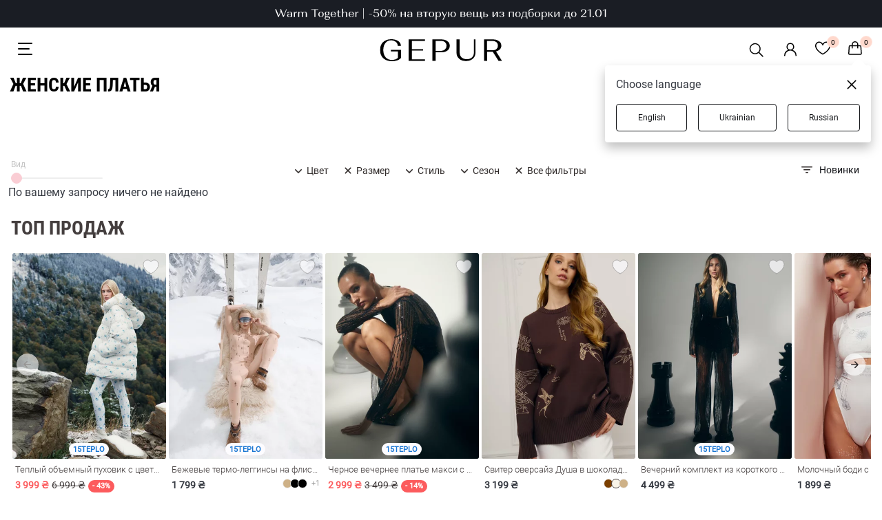

--- FILE ---
content_type: text/html; charset=utf-8
request_url: https://gepur.com/catalog/platya?filters=size:152
body_size: 26602
content:
<!DOCTYPE html><html lang="ru"><head><script>(function(w,i,g){w[g]=w[g]||[];if(typeof w[g].push=='function')w[g].push(i)})
(window,'GTM-5JZQNB','google_tags_first_party');</script><script>(function(w,d,s,l){w[l]=w[l]||[];(function(){w[l].push(arguments);})('set', 'developer_id.dYzg1YT', true);
		w[l].push({'gtm.start':new Date().getTime(),event:'gtm.js'});var f=d.getElementsByTagName(s)[0],
		j=d.createElement(s);j.async=true;j.src='/1l09/';
		f.parentNode.insertBefore(j,f);
		})(window,document,'script','dataLayer');</script><title>Платья купить в интернет-магазине Gepur </title><meta name="description" content="Красивые женские платья ❤️ в интернет-магазине ✨ Gepur ✨ по лучшим ценам ⚡ Более 600 стильных моделей ⭐ Дополни свой гардероб модным платьем от Gepur!"/><meta name="robots" content="noindex, follow"/><link rel="alternate" href="https://gepur.com/catalog/platya?filters=size:152" hrefLang="ru-ua"/><link rel="alternate" href="https://gepur.com/uk/catalog/platya?filters=size:152" hrefLang="uk-ua"/><link rel="alternate" href="https://gepur.com/en/catalog/platya?filters=size:152" hrefLang="en"/><meta property="og:title" content="Платья купить в интернет-магазине Gepur "/><meta property="og:description" content="Красивые женские платья ❤️ в интернет-магазине ✨ Gepur ✨ по лучшим ценам ⚡ Более 600 стильных моделей ⭐ Дополни свой гардероб модным платьем от Gepur!"/><meta property="og:type" content="website"/><meta property="og:image" content="https://img.gepur.com/icons/og-icon-sm.png"/><meta property="og:url" content="https://gepur.com/catalog/platya?filters=size:152"/><meta data-name="build" data-build="2026-01-19T17:24:54"/><meta charSet="utf-8"/><meta name="apple-mobile-web-app-capable" content="yes"/><meta name="viewport" content="width=device-width, initial-scale=1.0, maximum-scale=1.0, user-scalable=no"/><meta name="theme-color" content="#FFFFFF"/><meta name="google-site-verification" content="1_jnmDoHZEI8GA6ztlMwsglv-HNj1doUoMn3cNFnAdU"/><link href="https://img.gepur.com/img/favicon-16.png" sizes="32x32" type="image/png" rel="icon"/><link href="https://img.gepur.com/img/favicon-32.png" sizes="16x16" type="image/png" rel="icon"/><link rel="apple-touch-icon" href="https://img.gepur.com/img/icon/pwa/icon-192x192.png"/><link rel="manifest" href="/next-api/manifest"/><link rel="preconnect" href="https://img.gepur.com"/><link rel="preconnect" href="https://connect.facebook.net"/><link rel="dns-prefetch" href="https://script.esputnik.com"/><link rel="dns-prefetch" href="www.google-analytics.com"/><meta name="next-head-count" content="25"/><link rel="preload" href="/_next/static/css/0c13f04e69f96ee77e27.css" as="style"/><link rel="stylesheet" href="/_next/static/css/0c13f04e69f96ee77e27.css" data-n-g=""/><link rel="preload" href="/_next/static/css/4de1af1f9a92397b87f0.css" as="style"/><link rel="stylesheet" href="/_next/static/css/4de1af1f9a92397b87f0.css" data-n-p=""/><link rel="preload" href="/_next/static/css/b047b78f1919c942f8b0.css" as="style"/><link rel="stylesheet" href="/_next/static/css/b047b78f1919c942f8b0.css" data-n-p=""/><link rel="preload" href="/_next/static/css/c8db5662a649313d4a5e.css" as="style"/><link rel="stylesheet" href="/_next/static/css/c8db5662a649313d4a5e.css" data-n-p=""/><link rel="preload" href="/_next/static/css/ca047c7e77a3d8268ebb.css" as="style"/><link rel="stylesheet" href="/_next/static/css/ca047c7e77a3d8268ebb.css" data-n-p=""/><link rel="preload" href="/_next/static/css/7e73b31d8f8628d8636a.css" as="style"/><link rel="stylesheet" href="/_next/static/css/7e73b31d8f8628d8636a.css" data-n-p=""/><link rel="preload" href="/_next/static/css/1c96fc2cb8a1d79aca83.css" as="style"/><link rel="stylesheet" href="/_next/static/css/1c96fc2cb8a1d79aca83.css" data-n-p=""/><noscript data-n-css=""></noscript><script defer="" nomodule="" src="/_next/static/chunks/polyfills-a40ef1678bae11e696dba45124eadd70.js"></script><script src="/_next/static/chunks/webpack-eb9eb091f1a191d210a8.js" defer=""></script><script src="/_next/static/chunks/framework-dafe7eda0e1500f9ff8a.js" defer=""></script><script src="/_next/static/chunks/main-28a28cdf90038fe13a3b.js" defer=""></script><script src="/_next/static/chunks/pages/_app-e6ff22920e4a84dbb643.js" defer=""></script><script src="/_next/static/chunks/5597-2ecec014c53e1e48d37a.js" defer=""></script><script src="/_next/static/chunks/9879-14a8203d2d3068a0c899.js" defer=""></script><script src="/_next/static/chunks/4106-038f091aee419f50c2bd.js" defer=""></script><script src="/_next/static/chunks/3958-9e0bc67f549b63a39a2b.js" defer=""></script><script src="/_next/static/chunks/3218-d9bbf774e33f10a93983.js" defer=""></script><script src="/_next/static/chunks/4732-df35cbc512de50baa617.js" defer=""></script><script src="/_next/static/chunks/7027-293af3fe043aacafcb9b.js" defer=""></script><script src="/_next/static/chunks/9051-43ac0035f46414c2ae81.js" defer=""></script><script src="/_next/static/chunks/5148-ae4cad1ff333d1803a0d.js" defer=""></script><script src="/_next/static/chunks/5656-fb2a99ec053f4c0f0a9f.js" defer=""></script><script src="/_next/static/chunks/4938-b98fbb647d1638a97d5f.js" defer=""></script><script src="/_next/static/chunks/9191-943eab5f08016a889a41.js" defer=""></script><script src="/_next/static/chunks/9269-9ccbd7f5e81a01480556.js" defer=""></script><script src="/_next/static/chunks/4973-17504d6a5d25feedcf9f.js" defer=""></script><script src="/_next/static/chunks/3767-cf1c9f84243de185029f.js" defer=""></script><script src="/_next/static/chunks/3659-f77847775ff7a1dcce2d.js" defer=""></script><script src="/_next/static/chunks/pages/%5BcategoryType%5D/%5BcatalogSlug%5D-de167b0e573549834e22.js" defer=""></script><script src="/_next/static/VrtRiXGeh-fYiBwITLkjJ/_buildManifest.js" defer=""></script><script src="/_next/static/VrtRiXGeh-fYiBwITLkjJ/_ssgManifest.js" defer=""></script></head><body><div id="__next"><div translate="yes"><div class="styles_search-header__4cYGA"><div class="styles_modal-block__2j1GF"><div class="styles_search-block__1uwFP"><div class="styles_input-block__1BnTq"><button type="button" class="styles_close__25vCo"><svg viewBox="0 0 24 24" fill="gray" xmlns="http://www.w3.org/2000/svg"><path fill-rule="evenodd" clip-rule="evenodd" d="M10.78 19.03a.75.75 0 01-1.06 0l-6.25-6.25a.75.75 0 010-1.06l6.25-6.25a.75.75 0 111.06 1.06L5.81 11.5h14.44a.75.75 0 110 1.5H5.81l4.97 4.97a.75.75 0 010 1.06z"></path></svg></button><div class="styles_input-wrapper__1NQ9u"><input type="search" name="search" id="search" value="" class="styles_search__2jDZ9" placeholder="Поиск..." autoComplete="off"/><span class="styles_tooltip__BGGk5">Пожалуйста, заполните это поле</span><button type="submit" class="styles_search-submit__3K1wQ"><svg viewBox="0 0 24 24" fill="none" xmlns="http://www.w3.org/2000/svg"><path fill-rule="evenodd" clip-rule="evenodd" d="M17.25 10.5a6.748 6.748 0 11-13.497 0 6.748 6.748 0 0113.497 0zm-1.23 7.11a9 9 0 111.59-1.59l4.56 4.56a1.126 1.126 0 11-1.59 1.59l-4.56-4.56z" fill="#302B2A"></path></svg><div role="button" class="ripple-parent "><div class="ripple-element " style="top:0px;left:0px;width:0px;height:0px"></div></div></button></div></div></div></div></div><div class="style_wrapper__3WZeb"><div class="style_banner-wrapper__2gDHd"><a class="style_banner-item__Zl3fN style_active__1sDbo" rel="" target="" href="/bestidea/15teplo"><img src="https://img.gepur.com/tiny-banner/ru/large/1768380249_1920x40-rus-svg.svg" alt="https://img.gepur.com/tiny-banner/ru/large/1768380249_1920x40-rus-svg.svg0" srcSet="https://img.gepur.com/tiny-banner/ru/medium/1768380251_1280x40-rus-svg.svg 1280w,https://img.gepur.com/tiny-banner/ru/large/1768380249_1920x40-rus-svg.svg 1920w"/></a></div><div class="style_banner-wrapper__2gDHd"><a class="style_banner-item__Zl3fN" rel="" target="" href="/bestidea/2nditem_50"><img src="https://img.gepur.com/tiny-banner/ru/large/1767803473_1920x40-rus-svg.svg" alt="https://img.gepur.com/tiny-banner/ru/large/1767803473_1920x40-rus-svg.svg1" srcSet="https://img.gepur.com/tiny-banner/ru/medium/1767803476_1280x40-rus-svg.svg 1280w,https://img.gepur.com/tiny-banner/ru/large/1767803473_1920x40-rus-svg.svg 1920w"/></a></div></div><header class="header"><div class="header_bottom dark"><div class="toggle_block"><div class="styles_nav_toggle__2tkzv styles_dark__3mAO0" role="presentation"><svg width="24" height="24" xmlns="http://www.w3.org/2000/svg"><path fill-rule="evenodd" clip-rule="evenodd" d="M3 3a1 1 0 000 2h19a1 1 0 100-2H3zm-1 9a1 1 0 011-1h15a1 1 0 110 2H3a1 1 0 01-1-1zm0 8a1 1 0 011-1h19a1 1 0 110 2H3a1 1 0 01-1-1z" fill="#fff"></path></svg></div></div><div class="logo_block"><div class="season-logo season-logo--holiday dark"><a class="" rel="" target="" href="/"><svg viewBox="0 0 147 26" fill="none" xmlns="http://www.w3.org/2000/svg"><path d="M3.58 3.5C6.04 1.2 9.4 0 13.53 0c3.36 0 6.15.76 8.39 2.18 2.12 1.53 3.24 3.4 3.24 5.69h-3.8c0-1.86-.79-3.5-2.24-4.7a8.58 8.58 0 00-5.59-1.86A8.74 8.74 0 006.5 4.48c-1.68 2.07-2.57 4.8-2.57 8.3 0 3.5.9 6.34 2.8 8.52 1.9 2.19 4.35 3.17 7.6 3.17 1.56 0 2.9-.22 4.24-.65a8.23 8.23 0 003.02-1.86v-7.54h-8.5v-1.75h12.3v9.29c-1 1.2-2.35 2.18-4.36 2.95A20.1 20.1 0 0114.54 26c-4.47 0-8.05-1.2-10.62-3.5C1.35 20.1 0 16.93 0 13c-.1-4.04 1.12-7.21 3.58-9.5zm30.97 22.06V.22H54.1v1.75H38.35v9.83h13.64v1.64H38.35v10.38H54.1v1.74H34.55zM63.05.22h10.5c3.14 0 5.71.65 7.61 2.07a6.7 6.7 0 012.9 5.58c0 2.29-1 4.15-2.9 5.57s-4.36 2.07-7.49 2.07h-6.7v10.05h-3.8V.22h-.12zm10.29 13.54a7.2 7.2 0 004.91-1.63 5.48 5.48 0 001.9-4.26c0-1.75-.55-3.17-1.78-4.26-1.23-1.1-2.8-1.64-4.92-1.64h-6.49v11.8h6.38zM96.03.22v15.73c0 2.3.78 4.15 2.34 5.57 1.57 1.42 3.7 2.08 6.27 2.08 2.57 0 4.58-.66 6.14-2.08a7.17 7.17 0 002.35-5.57V.22h1.9v15.62c0 2.95-1 5.35-3.13 7.21-2.12 1.86-4.92 2.73-8.27 2.73-3.47 0-6.26-.87-8.27-2.73a9.09 9.09 0 01-3.13-7.21V.22h3.8zm29.17 0h10.51c3.13 0 5.7.65 7.6 2.07a6.31 6.31 0 012.9 5.36c0 1.64-.55 3.17-1.67 4.26-1.12 1.2-2.68 1.96-4.7 2.51L147 25.56h-4.14l-6.93-10.7h-6.7v10.7h-3.8V.22h-.23zm10.17 12.89c2.02 0 3.7-.44 4.92-1.42a4.8 4.8 0 001.8-4.04c0-1.75-.57-3.06-1.8-4.15a7.52 7.52 0 00-4.91-1.53h-6.49V13.1h6.49z" fill="#fff"></path></svg></a></div></div><div class="services_block"><ul class="services"><li><div class="styles_search__3RqsL styles_dark__3IZ7e"><svg viewBox="0 0 32 32" fill="none" xmlns="http://www.w3.org/2000/svg" class="styles_search-icon__1NQGi styles_dark__3IZ7e"><path fill-rule="evenodd" clip-rule="evenodd" d="M19.53 20.59a8.25 8.25 0 111.06-1.06l5.69 5.69a.75.75 0 11-1.06 1.06l-5.69-5.69zM7.5 14.25a6.75 6.75 0 1111.74 4.547.692.692 0 00-.27.172.692.692 0 00-.173.27A6.75 6.75 0 017.5 14.248z" fill="#4F4F4F"></path></svg></div></li><li><div class="services_account"><a class="services_account_link" rel="nofollow" target="" href="/"><div class="service_button account_icon dark"><svg viewBox="0 0 24 24" fill="none" xmlns="http://www.w3.org/2000/svg"><path fill-rule="evenodd" clip-rule="evenodd" d="M12 2.5a5.5 5.5 0 00-3.096 10.047 9.005 9.005 0 00-5.9 8.18.75.75 0 001.5.045 7.5 7.5 0 0114.993 0 .75.75 0 101.5-.044 9.005 9.005 0 00-5.9-8.181A5.5 5.5 0 0012 2.5zM8 8a4 4 0 118 0 4 4 0 01-8 0z" fill="#302B2A"></path></svg></div></a></div></li><li><a class="" rel="nofollow" target="" href="/favorites"><span class="service_button dark"><div class="counter ">0</div><svg width="22" height="20" fill="none" xmlns="http://www.w3.org/2000/svg"><path fill-rule="evenodd" clip-rule="evenodd" d="M5.736 2C3.657 2 1.5 3.88 1.5 6.514c0 3.107 2.324 5.96 4.861 8.12a29.66 29.66 0 004.566 3.175l.073.041.073-.04c.271-.153.661-.38 1.13-.674.94-.588 2.19-1.441 3.436-2.502 2.537-2.16 4.861-5.013 4.861-8.12C20.5 3.88 18.343 2 16.264 2c-2.106 0-3.801 1.389-4.553 3.643a.75.75 0 01-1.422 0C9.537 3.389 7.841 2 5.736 2zM11 18.703l.343.667a.75.75 0 01-.686 0l.343-.667zM0 6.513C0 3.053 2.829.5 5.736.5 8.03.5 9.881 1.726 11 3.605 12.12 1.726 13.97.5 16.264.5 19.17.5 22 3.052 22 6.514c0 3.818-2.801 7.06-5.389 9.262a31.151 31.151 0 01-5.233 3.576l-.025.013-.007.003-.002.001-.344-.666-.343.667-.003-.002-.007-.003-.025-.013a31.147 31.147 0 01-5.233-3.576C2.8 13.573 0 10.332 0 6.514v-.001z" fill="#fff"></path></svg></span></a></li><li><span class="service_button dark"><div class="counter ">0</div><svg width="20" height="22" fill="none" xmlns="http://www.w3.org/2000/svg"><path fill-rule="evenodd" clip-rule="evenodd" d="M9.86 0a4.75 4.75 0 00-4.75 4.75v1H2.68A2 2 0 00.685 7.614l-.68 10A2 2 0 002 19.75h15.72a2 2 0 001.995-2.136l-.68-10A2 2 0 0017.04 5.75h-2.43v-1A4.75 4.75 0 009.86 0zm3.25 7.25v2.5a.75.75 0 001.5 0v-2.5h2.428a.5.5 0 01.5.466l.68 10a.5.5 0 01-.5.534H2a.5.5 0 01-.499-.534l.68-10a.5.5 0 01.5-.466h2.428v2.5a.75.75 0 001.5 0v-2.5h6.5zm0-1.5v-1a3.25 3.25 0 00-6.5 0v1h6.5z" fill="#fff"></path></svg></span></li></ul></div></div><div class="styles_accordion__1nYPJ styles_shield__3rPjd styles_hide__2W4DE"><div class="styles_panel_list__28Ix6"><a href="/catalog/novinki" class="styles_link-root__1ETS5">НОВИНКИ</a><a href="/bestidea/2nditem_50" class="styles_link-root__1ETS5">Вместе теплее -50%</a><a href="/bestidea/couplelook" class="styles_link-root__1ETS5">Couple Look</a><div class="styles_divider-empty__2BvOs"></div><a href="/bestidea/rekomenduiemo" class="styles_link-root__1ETS5">Sisters Recommend</a><a href="/bestidea/winterescape" class="styles_link-root__1ETS5">Winter Escape</a><a href="/catalog/dnk-kollekcii" class="styles_link-root__1ETS5">Украинская ДНК</a><a href="/sale-catalog" class="styles_link-root__1ETS5" style="color:#EB5757">WINTER SALE</a><div class="styles_level_-1__1qXS8" style="height:0;overflow:hidden"><a href="/bestidea/sale_dresses" style="color:#FFFFFF">Платья</a><a href="/bestidea/sale_jackets" style="color:#FFFFFF">Жакеты | Жилетки | Верхняя одежда</a><a href="/bestidea/pants_sale" style="color:#FFFFFF">Брюки | Джинсы | Шорты | Юбки</a><a href="/bestidea/sale_shirtsandtops" style="color:#FFFFFF">Топы | Боди | Корсеты</a><a href="/bestidea/sale_knitwear" style="color:#FFFFFF">Свитеры | Свитшоты</a></div><a href="/catalog/top-prodazh" class="styles_link-root__1ETS5">Бестселлеры</a><div class="styles_divider-empty__2BvOs"></div><a href="/catalog/platya" class="styles_link-root__1ETS5">Платья</a><div class="styles_level_-1__1qXS8" style="height:0;overflow:hidden"><a href="/bestidea/topdresses" style="color:#302B2A">TOP Dresses</a><a href="/catalog/platya-mini" style="color:#302B2A">Мини</a><a href="/catalog/platya-maksi" style="color:#302B2A">Макси</a><a href="/catalog/platya-midi" style="color:#302B2A">Миди</a><a href="/catalog/vechernie-platya" style="color:#302B2A">Вечерние</a><a href="/catalog/trikotazhnye" style="color:#302B2A">Трикотажные</a><a href="/catalog/svadebnye" style="color:#302B2A">Свадебные</a><a href="/catalog/koktejlnye" style="color:#302B2A">Коктейльные</a><a href="/catalog/kombinezony" style="color:#302B2A">Комбинезоны</a></div><a href="/catalog/verhnyaya-odezhda" class="styles_link-root__1ETS5">Верхняя одежда</a><div class="styles_level_-1__1qXS8" style="height:0;overflow:hidden"><a href="/catalog/palto" style="color:#302B2A">Пальто</a><a href="/catalog/puhoviki" style="color:#302B2A">Пуховики</a><a href="/catalog/shuby" style="color:#302B2A">Шубы</a><a href="/catalog/kurtki" style="color:#302B2A">Куртки</a></div><a href="/catalog/futbolki-majki" class="styles_link-root__1ETS5">Топы | боди | лонгсливы</a><div class="styles_level_-1__1qXS8" style="height:0;overflow:hidden"><a href="/catalog/topy" style="color:#302B2A">Топы</a><a href="/catalog/bodi" style="color:#302B2A">Боди</a><a href="/catalog/futbolki" style="color:#302B2A">Футболки</a><a href="/catalog/svitshoty" style="color:#302B2A">Свитшоты</a><a href="/catalog/majki" style="color:#302B2A">Майки</a></div><a href="/catalog/korsety-1615468803" class="styles_link-root__1ETS5">Корсеты</a><a href="/catalog/naryadnaya-odezhda-new1579179126" class="styles_link-root__1ETS5">Вечерняя коллекция</a><a href="/catalog/pidzhaki" class="styles_link-root__1ETS5">Пиджаки | жилеты</a><div class="styles_level_-1__1qXS8" style="height:0;overflow:hidden"><a href="/catalog/zhakety-1605165004" style="color:#302B2A">Пиджаки</a><a href="/catalog/kostyumnyj-zhilet" style="color:#302B2A">Жилеты</a></div><a href="/bestidea/knitwear" class="styles_link-root__1ETS5">Вязаные изделия</a><a href="/catalog/legginsy-shorty-bryukipr" class="styles_link-root__1ETS5">Брюки | шорты</a><div class="styles_level_-1__1qXS8" style="height:0;overflow:hidden"><a href="/catalog/bryuki" style="color:#302B2A">Брюки</a><a href="/catalog/leggensy-i-losiny" style="color:#302B2A">Леггинсы</a><a href="/catalog/shorty" style="color:#302B2A">Шорты</a></div><a href="/catalog/dzhinsy" class="styles_link-root__1ETS5">Джинсы</a><a href="/catalog/bluzy-rubashki" class="styles_link-root__1ETS5">Рубашки | блузы</a><div class="styles_level_-1__1qXS8" style="height:0;overflow:hidden"><a href="/catalog/rubashki" style="color:#302B2A">Рубашки</a><a href="/catalog/bluzy" style="color:#302B2A">Блузы</a><a href="/catalog/vyshivanki" style="color:#302B2A">Вышиванки</a></div><a href="/catalog/termobele" class="styles_link-root__1ETS5">Термобелье</a><a href="/catalog/sety" class="styles_link-root__1ETS5">Сеты</a><a href="/catalog/kostyumy-i-komplekty" class="styles_link-root__1ETS5">Костюмы | комплекты</a><div class="styles_level_-1__1qXS8" style="height:0;overflow:hidden"><a href="/catalog/kostyum-s-bryukami-bigsize" style="color:#302B2A">С брюками</a><a href="/catalog/kostyum-s-yubkoj-bigsize" style="color:#302B2A">С юбкой</a><a href="/catalog/kostyum-s-shortami-bigsize" style="color:#302B2A">С шортами</a></div><a href="/catalog/futbolki-bluzy-svitera" class="styles_link-root__1ETS5">Свитеры | джемперы</a><div class="styles_level_-1__1qXS8" style="height:0;overflow:hidden"><a href="/catalog/kardigany-vyazanye-1604569884" style="color:#302B2A">Кардиганы</a><a href="/catalog/vyazannye-svitera" style="color:#302B2A">Свитеры</a><a href="/catalog/golfy-1579219505" style="color:#302B2A">Водолазки | лонгсливы</a><a href="/catalog/dzhempery-1606902618" style="color:#302B2A">Джемперы</a></div><a href="/catalog/yubki" class="styles_link-root__1ETS5">Юбки</a><div class="styles_level_-1__1qXS8" style="height:0;overflow:hidden"><a href="/catalog/mini-1626771679" style="color:#302B2A">Мини</a><a href="/catalog/midi-1626771691" style="color:#302B2A">Миди</a><a href="/catalog/delovye-1755609881" style="color:#302B2A">Деловые</a><a href="/catalog/satinovye" style="color:#302B2A">Сатиновые</a><a href="/catalog/yubki-v-pol" style="color:#302B2A">Макси</a><a href="/catalog/yubki-kozhanye" style="color:#302B2A">Кожаные</a></div><a href="/catalog/sportivnaya-odezhdapr" class="styles_link-root__1ETS5">Свитшоты | джоггеры</a><div class="styles_level_-1__1qXS8" style="height:0;overflow:hidden"><a href="/catalog/svitshoty-tolstovki-hudi" style="color:#302B2A">Худи | свитшоты</a><a href="/catalog/kostyumy-progulochnyepr" style="color:#302B2A">Костюмы</a><a href="/catalog/sportivnye-shtany" style="color:#302B2A">Джоггеры</a><a href="/catalog/termobele" style="color:#302B2A">Термобелье</a></div><a href="/catalog/nizhnee-belyo" class="styles_link-root__1ETS5">Домашняя одежда | белье</a><div class="styles_level_-1__1qXS8" style="height:0;overflow:hidden"><a href="/catalog/odezhda-dlya-doma" style="color:#302B2A">Пижамы</a><a href="/catalog/noski-kolgotki" style="color:#302B2A">Носки | колготы</a></div><a href="/last-size-catalog" class="styles_link-root__1ETS5">Последний размер</a><a href="/catalog/aksessuary" class="styles_link-root__1ETS5">АКСЕССУАРЫ | СУМКИ</a><div class="styles_level_-1__1qXS8" style="height:0;overflow:hidden"><a href="/catalog/kosmetika" style="color:#302B2A">Косметика</a><a href="/catalog/sumki-klatchi-koshelki" style="color:#302B2A">Сумки</a><a href="/catalog/parfumeriya" style="color:#302B2A">Парфюмерия</a><a href="/catalog/bizhuteriya" style="color:#302B2A">Украшения</a><a href="/catalog/perchatki-sharfy-shapki" style="color:#302B2A">Шапки | шарфы | перчатки</a><a href="/catalog/platki" style="color:#302B2A">Платки</a><a href="/catalog/noski-kolgotki" style="color:#302B2A">Носки | колготы</a><a href="/catalog/rezinki-dlya-volos-1622724002" style="color:#302B2A">Украшения для волос</a><a href="/catalog/ochki" style="color:#302B2A">Очки</a><a href="/catalog/remni" style="color:#302B2A">Ремни</a></div><a href="/catalog/tovary-dlya-doma" class="styles_link-root__1ETS5">Gepur Home</a><div class="styles_level_-1__1qXS8" style="height:0;overflow:hidden"><a href="/catalog/tekstil" style="color:#302B2A">Текстиль</a><a href="/catalog/posuda" style="color:#302B2A">Посуда</a><a href="/catalog/dekor" style="color:#302B2A">Декор</a></div><a href="/catalog/parfumeriya" class="styles_link-root__1ETS5">Парфюмерия</a><div class="styles_divider-empty__2BvOs"></div><a href="/look-book-catalog/inspiringlooks" class="styles_link-root__1ETS5">LOOK BOOK</a><div class="styles_level_-1__1qXS8" style="height:0;overflow:hidden"><a href="/look-book-catalog/eveningoutfit" style="color:#302B2A">Образы на вечеринку</a><a href="/look-book-catalog/autumncapsule" style="color:#302B2A">Осенние образы FW&#x27;25</a><a href="/look-book-catalog/dna-collection" style="color:#302B2A">Украинская ДНК</a><a href="/look-book-catalog/family_look" style="color:#302B2A">Family Look</a></div><a href="/catalog/odezhda?filters=collection:sadovska-for-gepur,born-to-shine,wool-season,go-to-carpathians,divas-do-business,september,allure,dusha" class="styles_link-root__1ETS5">Коллекции</a><div class="styles_level_-1__1qXS8" style="height:0;overflow:hidden"><a href="/bestidea/SadovskaXGepur" style="color:#302B2A">Sadovska for Gepur</a><a href="/bestidea/born_to_shine " style="color:#302B2A">Born to Shine </a><a href="/bestidea/carpathians" style="color:#302B2A">Go to Carpathians</a><a href="/bestidea/divasdobusiness" style="color:#302B2A">Divas Do Business</a><a href="/bestidea/woolseason" style="color:#302B2A">Wool Season</a><a href="/bestidea/warm_fall" style="color:#302B2A">Warm Fall</a><a href="/bestidea/allure" style="color:#302B2A">Allure</a><a href="/bestidea/soul" style="color:#302B2A">Душа</a><a href="/bestidea/diva" style="color:#302B2A">DIVA</a></div><div class="styles_divider-info__1jUaJ"></div><a href="/catalog/sertifikaty-1588236615" class="styles_link-root__1ETS5 styles_hide__2dJKS">Gift Cards</a><a href="/info/about" class="styles_link-root__1ETS5 styles_hide__2dJKS" style="color:#302B2A">Инфо</a><div class="styles_level_-1__1qXS8" style="height:0;overflow:hidden"><a href="/info/delivery" style="color:#302B2A">Доставка</a><a href="/info/payment" style="color:#302B2A">Оплата</a><a href="/info/about" style="color:#302B2A">О нас </a><a href="/info/size" style="color:#302B2A">Подбор размера</a><a href="/info/contacts" style="color:#302B2A">Контакты</a><a href="/blog/news" style="color:#302B2A">Блог</a></div><a href="https://sisters.gepur.com/" class="styles_link-root__1ETS5 styles_hide__2dJKS" style="color:#FF9292">SISTERS CLUB</a><a href="/shops" class="styles_link-root__1ETS5 styles_hide__2dJKS">Магазины</a></div><div class="styles_additional-nav-list__nkPjd"></div></div></header><div class="styles_header-substrate__1hXNW"></div><div class="styles_catalog-header__29Cx5"><div class="styles_head--category__2_ZcY styles_reset-margin__BRd7T"><h1 class="styles_head-category__name styles_catalog-title__11dU-">Женские платья</h1></div></div><div class="content"><section class="catalog-origin"><div class="catalog-origin__container"><div class="c-container catalog-origin__catalog--modif"><div class="styles_v-space-empty-tag__Cdzj-"></div><div class="catalog-origin__filters"><div class="catalog-expander-top-level false"><div class="styles_expander__pWPWF"><div class="styles_wrapper__3Sq96"><datalist id="tickmarks"><option value="24" aria-labelledby="expand"></option><option value="36" aria-labelledby="expand"></option><option value="48" aria-labelledby="expand"></option></datalist><label for="expand">Вид</label><input type="range" name="expand" id="expand" value="24" min="24" max="48" step="12" list="tickmarks"/></div></div></div><div class="styles_filters-list__YuP6F"><div class="styles_first-filters__2losj"><div class="clearfix styles_filter-select__3qjY5"><span class="styles_item-category__wDPyf"><div class="styles_expand-wrap__hFDbu"><div class="styles_expand-block___dM8W"><div class="styles_expand-icon__YhHoJ styles_arrow___i3VJ"><svg viewBox="0 0 16 16" fill="none" xmlns="http://www.w3.org/2000/svg"><path clip-rule="evenodd" d="M12.78 6.22a.75.75 0 010 1.06l-4.25 4.25a.75.75 0 01-1.06 0L3.22 7.28a.75.75 0 011.06-1.06L8 9.94l3.72-3.72a.75.75 0 011.06 0z"></path></svg></div></div></div><div class="styles_filter-title__VyNld">Цвет</div></span><div class="styles_filter_slug__H7ru8"><div class="styles_filter-select_popup__147HY styles_r-container__CG61z styles_indent__aAH5o"><div class="styles_filter-items__2fHEe"><a href="/catalog/platya?filters=color:bezhevyj">Бежевый</a><a href="/catalog/platya?filters=color:belyj">Белый</a><a href="/catalog/platya?filters=color:goluboj">Голубой</a><a href="/catalog/platya?filters=color:zheltyj">Желтый</a><a href="/catalog/platya?filters=color:zelenyj">Зеленый</a><a href="/catalog/platya?filters=color:korichnevyj">Коричневый</a><a href="/catalog/platya?filters=color:krasnyj">Красный</a><a href="/catalog/platya?filters=color:molochnyj">Молочный</a><a href="/catalog/platya?filters=color:multikolor">Мультиколор</a><a href="/catalog/platya?filters=color:myatnyj">Мятный</a><a href="/catalog/platya?filters=color:oranzhevyj">Оранжевый</a><a href="/catalog/platya?filters=color:rozovyj">Розовый</a><a href="/catalog/platya?filters=color:seryj">Серый</a><a href="/catalog/platya?filters=color:sinij">Синий</a><a href="/catalog/platya?filters=color:fioletovyj">Фиолетовый</a><a href="/catalog/platya?filters=color:cherno-belyj">Черно-белый</a><a href="/catalog/platya?filters=color:chernyj">Черный</a></div><div class="styles_filters-info-actions__HvocL"><div class="styles_product-counts__22ohz">доступно<!-- --> <!-- -->0<!-- --> <!-- -->товаров</div><div class="styles_actions__2uubE"><button class="btn light md reset" type="button"><span class="button-icon-content"><span class="button-icon-label">Сбросить</span></span></button><button class="btn dark md" disabled="" type="button"><span class="button-icon-content"><span class="button-icon-label">Показать</span></span></button></div></div></div></div></div><div class="clearfix styles_filter-select__3qjY5"><span class="styles_item-category__wDPyf"><div class="styles_expand-wrap__hFDbu"><div class="styles_expand-block___dM8W"><div class="styles_expand-icon__YhHoJ"><svg viewBox="0 0 16 16" fill="none" xmlns="http://www.w3.org/2000/svg"><path fill-rule="evenodd" clip-rule="evenodd" d="M3.72 3.72a.75.75 0 011.06 0L8 6.94l3.22-3.22a.75.75 0 111.06 1.06L9.06 8l3.22 3.22a.75.75 0 11-1.06 1.06L8 9.06l-3.22 3.22a.75.75 0 01-1.06-1.06L6.94 8 3.72 4.78a.75.75 0 010-1.06z" fill="#302B2A"></path></svg></div></div></div><div class="styles_filter-title__VyNld">Размер</div></span><div class="styles_filter_slug__H7ru8"><div class="styles_filter-select_popup__147HY styles_r-container__CG61z styles_indent__aAH5o"><div class="styles_filter-items__2fHEe"><a href="/catalog/platya?filters=size:4xl-6xl">4xl-6xl</a><a href="/catalog/platya?filters=size:s-l">s-l</a><a href="/catalog/platya?filters=size:xl-3xl">xl-3xl</a><a href="/catalog/platya?filters=size:xs-s">xs-s</a><a href="/catalog/platya?filters=size:xs">xs</a><a href="/catalog/platya?filters=size:s">s</a><a href="/catalog/platya?filters=size:s-m">s-m</a><a href="/catalog/platya?filters=size:m">m</a><a href="/catalog/platya?filters=size:un">ун</a><a href="/catalog/platya?filters=size:m-l">m-l</a><a href="/catalog/platya?filters=size:l">l</a><a href="/catalog/platya?filters=size:l-xl">l-xl</a><a href="/catalog/platya?filters=size:xl">xl</a><a href="/catalog/platya?filters=size:2xl">2xl</a></div><div class="styles_filters-info-actions__HvocL"><div class="styles_product-counts__22ohz">доступно<!-- --> <!-- -->0<!-- --> <!-- -->товаров</div><div class="styles_actions__2uubE"><button class="btn light md reset" type="button"><span class="button-icon-content"><span class="button-icon-label">Сбросить</span></span></button><button class="btn dark md" disabled="" type="button"><span class="button-icon-content"><span class="button-icon-label">Показать</span></span></button></div></div></div></div></div><div class="clearfix styles_filter-select__3qjY5"><span class="styles_item-category__wDPyf"><div class="styles_expand-wrap__hFDbu"><div class="styles_expand-block___dM8W"><div class="styles_expand-icon__YhHoJ styles_arrow___i3VJ"><svg viewBox="0 0 16 16" fill="none" xmlns="http://www.w3.org/2000/svg"><path clip-rule="evenodd" d="M12.78 6.22a.75.75 0 010 1.06l-4.25 4.25a.75.75 0 01-1.06 0L3.22 7.28a.75.75 0 011.06-1.06L8 9.94l3.72-3.72a.75.75 0 011.06 0z"></path></svg></div></div></div><div class="styles_filter-title__VyNld">Стиль</div></span><div class="styles_filter_slug__H7ru8"><div class="styles_filter-select_popup__147HY styles_r-container__CG61z styles_indent__aAH5o"><div class="styles_filter-items__2fHEe"><a href="/catalog/platya?filters=style:old-money">Old money</a><a href="/catalog/platya?filters=style:wedding">Wedding</a><a href="/catalog/platya?filters=style:bazovyj">Базовый</a><a href="/catalog/platya?filters=style:belevoj">Бельевой</a><a href="/catalog/platya?filters=style:vechernij">Вечерний</a><a href="/catalog/platya?filters=style:delovoj">Деловой</a><a href="/catalog/platya?filters=style:klassicheskie">Классические</a><a href="/catalog/platya?filters=style:koktejlnyj">Коктейльный</a><a href="/catalog/platya?filters=style:povsednevnyj">Повседневный</a><a href="/catalog/platya?filters=style:romanticheskij">Романтический</a></div><div class="styles_filters-info-actions__HvocL"><div class="styles_product-counts__22ohz">доступно<!-- --> <!-- -->0<!-- --> <!-- -->товаров</div><div class="styles_actions__2uubE"><button class="btn light md reset" type="button"><span class="button-icon-content"><span class="button-icon-label">Сбросить</span></span></button><button class="btn dark md" disabled="" type="button"><span class="button-icon-content"><span class="button-icon-label">Показать</span></span></button></div></div></div></div></div><div class="clearfix styles_filter-select__3qjY5"><span class="styles_item-category__wDPyf"><div class="styles_expand-wrap__hFDbu"><div class="styles_expand-block___dM8W"><div class="styles_expand-icon__YhHoJ styles_arrow___i3VJ"><svg viewBox="0 0 16 16" fill="none" xmlns="http://www.w3.org/2000/svg"><path clip-rule="evenodd" d="M12.78 6.22a.75.75 0 010 1.06l-4.25 4.25a.75.75 0 01-1.06 0L3.22 7.28a.75.75 0 011.06-1.06L8 9.94l3.72-3.72a.75.75 0 011.06 0z"></path></svg></div></div></div><div class="styles_filter-title__VyNld">Сезон</div></span><div class="styles_filter_slug__H7ru8"><div class="styles_filter-select_popup__147HY styles_r-container__CG61z styles_indent__aAH5o"><div class="styles_filter-items__2fHEe"><a href="/catalog/platya?filters=season:vesna">Весна</a><a href="/catalog/platya?filters=season:vsesezonnoe">Всесезонное</a><a href="/catalog/platya?filters=season:demisezonnoe">Демисезонное</a><a href="/catalog/platya?filters=season:zima">Зима</a><a href="/catalog/platya?filters=season:leto">Лето</a><a href="/catalog/platya?filters=season:osen">Осень</a></div><div class="styles_filters-info-actions__HvocL"><div class="styles_product-counts__22ohz">доступно<!-- --> <!-- -->0<!-- --> <!-- -->товаров</div><div class="styles_actions__2uubE"><button class="btn light md reset" type="button"><span class="button-icon-content"><span class="button-icon-label">Сбросить</span></span></button><button class="btn dark md" disabled="" type="button"><span class="button-icon-content"><span class="button-icon-label">Показать</span></span></button></div></div></div></div></div></div><div class="styles_second-filters__BXTUi styles_hide__2uDHN"><div class="clearfix styles_filter-select__3qjY5"><span class="styles_item-category__wDPyf"><div class="styles_expand-wrap__hFDbu"><div class="styles_expand-block___dM8W"><div class="styles_expand-icon__YhHoJ styles_arrow___i3VJ"><svg viewBox="0 0 16 16" fill="none" xmlns="http://www.w3.org/2000/svg"><path clip-rule="evenodd" d="M12.78 6.22a.75.75 0 010 1.06l-4.25 4.25a.75.75 0 01-1.06 0L3.22 7.28a.75.75 0 011.06-1.06L8 9.94l3.72-3.72a.75.75 0 011.06 0z"></path></svg></div></div></div><div class="styles_filter-title__VyNld">Фасон</div></span><div class="styles_filter_slug__H7ru8"><div class="styles_filter-select_popup__147HY styles_r-container__CG61z styles_indent__aAH5o"><div class="styles_filter-items__2fHEe"><a href="/catalog/platya?filters=fason:a-siluet">А-силуэт (платье)</a><a href="/catalog/platya?filters=fason:asimmetrichnyj">Асимметричный (платье)</a><a href="/catalog/platya?filters=fason:bodikon">Бодикон (платье)</a><a href="/catalog/platya?filters=fason:klesh">Клеш</a><a href="/catalog/platya?filters=fason:combination">Комбинация (платье)</a><a href="/catalog/platya?filters=fason:na-zapah">На Запах (платье)</a><a href="/catalog/platya?filters=fason:pidzhak">Пиджак (платье)</a><a href="/catalog/platya?filters=fason:pritalennyj">Приталенное</a><a href="/catalog/platya?filters=fason:pryamoj-kroj">Прямой крой</a><a href="/catalog/platya?filters=fason:shirt">Рубашка (платье)</a><a href="/catalog/platya?filters=fason:futlyar">Футляр (платье)</a></div><div class="styles_filters-info-actions__HvocL"><div class="styles_product-counts__22ohz">доступно<!-- --> <!-- -->0<!-- --> <!-- -->товаров</div><div class="styles_actions__2uubE"><button class="btn light md reset" type="button"><span class="button-icon-content"><span class="button-icon-label">Сбросить</span></span></button><button class="btn dark md" disabled="" type="button"><span class="button-icon-content"><span class="button-icon-label">Показать</span></span></button></div></div></div></div></div><div class="clearfix styles_filter-select__3qjY5"><span class="styles_item-category__wDPyf"><div class="styles_expand-wrap__hFDbu"><div class="styles_expand-block___dM8W"><div class="styles_expand-icon__YhHoJ styles_arrow___i3VJ"><svg viewBox="0 0 16 16" fill="none" xmlns="http://www.w3.org/2000/svg"><path clip-rule="evenodd" d="M12.78 6.22a.75.75 0 010 1.06l-4.25 4.25a.75.75 0 01-1.06 0L3.22 7.28a.75.75 0 011.06-1.06L8 9.94l3.72-3.72a.75.75 0 011.06 0z"></path></svg></div></div></div><div class="styles_filter-title__VyNld">Коллекция</div></span><div class="styles_filter_slug__H7ru8"><div class="styles_filter-select_popup__147HY styles_r-container__CG61z styles_indent__aAH5o"><div class="styles_filter-items__2fHEe"><a href="/catalog/platya?filters=collection:allure">Allure</a><a href="/catalog/platya?filters=collection:back-in-time">Back in time</a><a href="/catalog/platya?filters=collection:back-to-basics-2">Back to basics 2</a><a href="/catalog/platya?filters=collection:be-outside-otkryvaj-novye-gorizonty">Be outside. Открывай новые горизонты</a><a href="/catalog/platya?filters=collection:born-to-shine">Born to shine </a><a href="/catalog/platya?filters=collection:breeze">Breeze</a><a href="/catalog/platya?filters=collection:calling-u-back">Calling u back</a><a href="/catalog/platya?filters=collection:color-blends">Color blends</a><a href="/catalog/platya?filters=collection:crystal-rose">Crystal rose</a><a href="/catalog/platya?filters=collection:diva">Diva</a><a href="/catalog/platya?filters=collection:divas-do-business">Divas do business</a><a href="/catalog/platya?filters=collection:dress-for-sun">Dress for sun</a><a href="/catalog/platya?filters=collection:dresstime">Dresstime</a><a href="/catalog/platya?filters=collection:embrace-you">Embrace you</a><a href="/catalog/platya?filters=collection:fall-in-love">Fall in love</a><a href="/catalog/platya?filters=collection:fall-winter-22-23">Fall winter 22&#x27;23</a><a href="/catalog/platya?filters=collection:femme">Femme</a><a href="/catalog/platya?filters=collection:flora">Flora</a><a href="/catalog/platya?filters=collection:fragilité">Flawless. Ти бездоганна.</a><a href="/catalog/platya?filters=collection:gepur-rebelle">Gepur rebelle</a><a href="/catalog/platya?filters=collection:gepur-termo-teplo">Gepur termo | teplo</a><a href="/catalog/platya?filters=collection:gepur-x-svarga">Gepur x svarga</a><a href="/catalog/platya?filters=collection:go-to-carpathians">Go to carpathians</a><a href="/catalog/platya?filters=collection:golden-hour">Golden hour</a><a href="/catalog/platya?filters=collection:homecoming">Homecoming</a><a href="/catalog/platya?filters=collection:nude-sunset">Nude sunset</a><a href="/catalog/platya?filters=collection:pearl-shine">Pearl shine</a><a href="/catalog/platya?filters=collection:pre-cvyata">Pre-cвята</a><a href="/catalog/platya?filters=collection:rock-n-shine">Rock&#x27;n&#x27;shine</a><a href="/catalog/platya?filters=collection:romance-with-yourself">Romance with yourself </a><a href="/catalog/platya?filters=collection:sadovska-for-gepur">Sadovska for gepur</a><a href="/catalog/platya?filters=collection:september">Warm fall</a><a href="/catalog/platya?filters=collection:silence-of-nature">Silence of nature </a><a href="/catalog/platya?filters=collection:slay-denim">Slay denim</a><a href="/catalog/platya?filters=collection:smart-casual">Smart casual</a><a href="/catalog/platya?filters=collection:spring-summer-2022">Spring summer 2022</a><a href="/catalog/platya?filters=collection:stay-warm">Stay warm</a><a href="/catalog/platya?filters=collection:suede">Suede</a><a href="/catalog/platya?filters=collection:summer-palette">Summer palette</a><a href="/catalog/platya?filters=collection:summer-point-pt-1">Summer point pt.1</a><a href="/catalog/platya?filters=collection:summer-point-pt-2">Summer point pt.2</a><a href="/catalog/platya?filters=collection:summer-vibes">Summer vibes</a><a href="/catalog/platya?filters=collection:sun-rays">Sun rays</a><a href="/catalog/platya?filters=collection:timeless-tones">Timeless tones</a><a href="/catalog/platya?filters=collection:upgrade-the-classics">Update your classics</a><a href="/catalog/platya?filters=collection:urban-muse">Urban muse</a><a href="/catalog/platya?filters=collection:wool-season">Wool season</a><a href="/catalog/platya?filters=collection:divnaya-noch">Дивная Ночь</a><a href="/catalog/platya?filters=collection:dusha">Душа</a><a href="/catalog/platya?filters=collection:zharkie-dni">Жаркие дни</a><a href="/catalog/platya?filters=collection:litni-vakaciyi">Літні Вакації</a><a href="/catalog/platya?filters=collection:litnij-vikend">Літній вікенд</a><a href="/catalog/platya?filters=collection:malva-malva">МАЛЬВА | malva</a><a href="/catalog/platya?filters=collection:manifest">Манифест</a><a href="/catalog/platya?filters=collection:more-mrij">Море Мрій</a><a href="/catalog/platya?filters=collection:nathnenni-ukrayinoyu">Натхненні Україною</a><a href="/catalog/platya?filters=collection:nathnenni-ukrayinoyu-lviv">Натхненні Україною. Львів</a><a href="/catalog/platya?filters=collection:s-chistogo-lista">С чистого листа</a><a href="/catalog/platya?filters=collection:sens">СЕНС</a><a href="/catalog/platya?filters=collection:shovok-znajdi-teplo">Сховок — знайди тепло</a><a href="/catalog/platya?filters=collection:tilo">Тіло</a><a href="/catalog/platya?filters=collection:faktura">Фактура</a><a href="/catalog/platya?filters=collection:she-teplishe">Ще Тепліше...</a></div><div class="styles_filters-info-actions__HvocL"><div class="styles_product-counts__22ohz">доступно<!-- --> <!-- -->0<!-- --> <!-- -->товаров</div><div class="styles_actions__2uubE"><button class="btn light md reset" type="button"><span class="button-icon-content"><span class="button-icon-label">Сбросить</span></span></button><button class="btn dark md" disabled="" type="button"><span class="button-icon-content"><span class="button-icon-label">Показать</span></span></button></div></div></div></div></div><div class="clearfix styles_filter-select__3qjY5"><span class="styles_item-category__wDPyf"><div class="styles_expand-wrap__hFDbu"><div class="styles_expand-block___dM8W"><div class="styles_expand-icon__YhHoJ styles_arrow___i3VJ"><svg viewBox="0 0 16 16" fill="none" xmlns="http://www.w3.org/2000/svg"><path clip-rule="evenodd" d="M12.78 6.22a.75.75 0 010 1.06l-4.25 4.25a.75.75 0 01-1.06 0L3.22 7.28a.75.75 0 011.06-1.06L8 9.94l3.72-3.72a.75.75 0 011.06 0z"></path></svg></div></div></div><div class="styles_filter-title__VyNld">Материал</div></span><div class="styles_filter_slug__H7ru8"><div class="styles_filter-select_popup__147HY styles_r-container__CG61z styles_indent__aAH5o"><div class="styles_filter-items__2fHEe"><a href="/catalog/platya?filters=materials:atlas">атлас</a><a href="/catalog/platya?filters=materials:barhat">бархат</a><a href="/catalog/platya?filters=materials:bifleks-shelk">бифлекс-шелк</a><a href="/catalog/platya?filters=materials:bukle">букле</a><a href="/catalog/platya?filters=materials:velyur">велюр</a><a href="/catalog/platya?filters=materials:vyazanyj-trikotazh">вязаный трикотаж</a><a href="/catalog/platya?filters=materials:dajving">дайвинг</a><a href="/catalog/platya?filters=materials:denim">деним</a><a href="/catalog/platya?filters=materials:iskusstvennyj-shelk">искусственный шелк</a><a href="/catalog/platya?filters=materials:kostyumnaya-tkan">костюмная ткань</a><a href="/catalog/platya?filters=materials:krep">креп</a><a href="/catalog/platya?filters=materials:kruzhevo">кружево</a><a href="/catalog/platya?filters=materials:lyon">Лён</a><a href="/catalog/platya?filters=materials:mikrodajving">микродайвинг</a><a href="/catalog/platya?filters=materials:muslin">муслин</a><a href="/catalog/platya?filters=materials:nejlon">Нейлон</a><a href="/catalog/platya?filters=materials:organza">органза</a><a href="/catalog/platya?filters=materials:pajetka">пайетка</a><a href="/catalog/platya?filters=materials:proshva">прошва</a><a href="/catalog/platya?filters=materials:rubashechnaya-tkan">рубашечная ткань</a><a href="/catalog/platya?filters=materials:satin">сатин</a><a href="/catalog/platya?filters=materials:satin-viskoza">Сатин-вискоза</a><a href="/catalog/platya?filters=materials:setka-s-pajetkami">Сетка с пайетками</a><a href="/catalog/platya?filters=materials:setka-strejch">Сетка стрейч</a><a href="/catalog/platya?filters=materials:soft">софт</a><a href="/catalog/platya?filters=materials:tvid">твид</a><a href="/catalog/platya?filters=materials:trikotazh">трикотаж</a><a href="/catalog/platya?filters=materials:hlopok">хлопок</a><a href="/catalog/platya?filters=materials:shelk">шелк</a><a href="/catalog/platya?filters=materials:shifon">шифон</a><a href="/catalog/platya?filters=materials:shtapel">штапель</a><a href="/catalog/platya?filters=materials:ekozamsha">экозамша</a><a href="/catalog/platya?filters=materials:ekokozha">экокожа</a></div><div class="styles_filters-info-actions__HvocL"><div class="styles_product-counts__22ohz">доступно<!-- --> <!-- -->0<!-- --> <!-- -->товаров</div><div class="styles_actions__2uubE"><button class="btn light md reset" type="button"><span class="button-icon-content"><span class="button-icon-label">Сбросить</span></span></button><button class="btn dark md" disabled="" type="button"><span class="button-icon-content"><span class="button-icon-label">Показать</span></span></button></div></div></div></div></div><div class="clearfix styles_filter-select__3qjY5"><span class="styles_item-category__wDPyf"><div class="styles_expand-wrap__hFDbu"><div class="styles_expand-block___dM8W"><div class="styles_expand-icon__YhHoJ styles_arrow___i3VJ"><svg viewBox="0 0 16 16" fill="none" xmlns="http://www.w3.org/2000/svg"><path clip-rule="evenodd" d="M12.78 6.22a.75.75 0 010 1.06l-4.25 4.25a.75.75 0 01-1.06 0L3.22 7.28a.75.75 0 011.06-1.06L8 9.94l3.72-3.72a.75.75 0 011.06 0z"></path></svg></div></div></div><div class="styles_filter-title__VyNld">Event</div></span><div class="styles_filter_slug__H7ru8"><div class="styles_filter-select_popup__147HY styles_r-container__CG61z styles_indent__aAH5o"><div class="styles_filter-items__2fHEe"><a href="/catalog/platya?filters=event:fashion-week">Fashion week</a><a href="/catalog/platya?filters=event:fashion-weekend">Fashion weekend</a><a href="/catalog/platya?filters=event:lounge">Lounge</a><a href="/catalog/platya?filters=event:party-dresses">Party dresses</a><a href="/catalog/platya?filters=event:weekend">Weekend</a><a href="/catalog/platya?filters=event:v-univer">В универ</a><a href="/catalog/platya?filters=event:vypusknoj">Выпускной</a><a href="/catalog/platya?filters=event:den-rozhdeniya">День рождения</a><a href="/catalog/platya?filters=event:dlya-uchitelya">Для учителя</a><a href="/catalog/platya?filters=event:zimnij-otpusk">Зимний отпуск</a><a href="/catalog/platya?filters=event:koktejl">Коктейль</a><a href="/catalog/platya?filters=event:krasnaya-dorozhka">Красная дорожка</a><a href="/catalog/platya?filters=event:kruiz">Круиз</a><a href="/catalog/platya?filters=event:letnij-otpusk">Летний отпуск</a><a href="/catalog/platya?filters=event:na-korporativ">На корпоратив</a><a href="/catalog/platya?filters=event:novyj-god">Новый год</a><a href="/catalog/platya?filters=event:ofis">Офис</a><a href="/catalog/platya?filters=event:plyazhnaya-vecherinka">Пляжная вечеринка</a><a href="/catalog/platya?filters=event:podruzhka-nevesty">Подружка невесты</a><a href="/catalog/platya?filters=event:progulka">Прогулка</a><a href="/catalog/platya?filters=event:rozhdestvo">Рождество</a><a href="/catalog/platya?filters=event:svadba">Свадьба</a><a href="/catalog/platya?filters=event:svidanie">Свидание</a><a href="/catalog/platya?filters=event:fotosessiya">Фотосессия</a><a href="/catalog/platya?filters=event:cerkovnye-prazdniki">Церковные праздники</a></div><div class="styles_filters-info-actions__HvocL"><div class="styles_product-counts__22ohz">доступно<!-- --> <!-- -->0<!-- --> <!-- -->товаров</div><div class="styles_actions__2uubE"><button class="btn light md reset" type="button"><span class="button-icon-content"><span class="button-icon-label">Сбросить</span></span></button><button class="btn dark md" disabled="" type="button"><span class="button-icon-content"><span class="button-icon-label">Показать</span></span></button></div></div></div></div></div><div class="clearfix styles_filter-select__3qjY5"><span class="styles_item-category__wDPyf"><div class="styles_expand-wrap__hFDbu"><div class="styles_expand-block___dM8W"><div class="styles_expand-icon__YhHoJ styles_arrow___i3VJ"><svg viewBox="0 0 16 16" fill="none" xmlns="http://www.w3.org/2000/svg"><path clip-rule="evenodd" d="M12.78 6.22a.75.75 0 010 1.06l-4.25 4.25a.75.75 0 01-1.06 0L3.22 7.28a.75.75 0 011.06-1.06L8 9.94l3.72-3.72a.75.75 0 011.06 0z"></path></svg></div></div></div><div class="styles_filter-title__VyNld">Длина рукава</div></span><div class="styles_filter_slug__H7ru8"><div class="styles_filter-select_popup__147HY styles_r-container__CG61z styles_indent__aAH5o"><div class="styles_filter-items__2fHEe"><a href="/catalog/platya?filters=length_of_the_sleeve:1-2-rukava">1/2 рукава</a><a href="/catalog/platya?filters=length_of_the_sleeve:3-4-rukava">3/4 рукава</a><a href="/catalog/platya?filters=length_of_the_sleeve:bez-rukava">Без рукава</a><a href="/catalog/platya?filters=length_of_the_sleeve:dlinnyj-rukav">Длинный рукав</a><a href="/catalog/platya?filters=length_of_the_sleeve:korotkij-rukav">Короткий рукав</a></div><div class="styles_filters-info-actions__HvocL"><div class="styles_product-counts__22ohz">доступно<!-- --> <!-- -->0<!-- --> <!-- -->товаров</div><div class="styles_actions__2uubE"><button class="btn light md reset" type="button"><span class="button-icon-content"><span class="button-icon-label">Сбросить</span></span></button><button class="btn dark md" disabled="" type="button"><span class="button-icon-content"><span class="button-icon-label">Показать</span></span></button></div></div></div></div></div><div class="clearfix styles_filter-select__3qjY5"><span class="styles_item-category__wDPyf"><div class="styles_expand-wrap__hFDbu"><div class="styles_expand-block___dM8W"><div class="styles_expand-icon__YhHoJ styles_arrow___i3VJ"><svg viewBox="0 0 16 16" fill="none" xmlns="http://www.w3.org/2000/svg"><path clip-rule="evenodd" d="M12.78 6.22a.75.75 0 010 1.06l-4.25 4.25a.75.75 0 01-1.06 0L3.22 7.28a.75.75 0 011.06-1.06L8 9.94l3.72-3.72a.75.75 0 011.06 0z"></path></svg></div></div></div><div class="styles_filter-title__VyNld">Дополнительный фасон</div></span><div class="styles_filter_slug__H7ru8"><div class="styles_filter-select_popup__147HY styles_r-container__CG61z styles_indent__aAH5o"><div class="styles_filter-items__2fHEe"><a href="/catalog/platya?filters=additional_cut:asimmetrichnyj">Асимметричный</a><a href="/catalog/platya?filters=additional_cut:byuste">Бюстье</a><a href="/catalog/platya?filters=additional_cut:vyrez">Вырез</a><a href="/catalog/platya?filters=additional_cut:gofre-plisse">Гофре/плиссе</a><a href="/catalog/platya?filters=additional_cut:na-bretelkah">На бретельках</a><a href="/catalog/platya?filters=additional_cut:na-zavyazkah">На завязках</a><a href="/catalog/platya?filters=additional_cut:na-zapah">На запах</a><a href="/catalog/platya?filters=additional_cut:pryamoj-kroj">Прямой крой</a><a href="/catalog/platya?filters=additional_cut:rvanye-detali">Рваные детали</a><a href="/catalog/platya?filters=additional_cut:s-korsetom">С корсетом</a><a href="/catalog/platya?filters=additional_cut:s-otkrytoj-spinoj">С открытой спиной</a><a href="/catalog/platya?filters=additional_cut:s-otkrytymi-plechami">С открытыми плечами</a><a href="/catalog/platya?filters=additional_cut:s-poyasom">С поясом</a><a href="/catalog/platya?filters=additional_cut:s-razrezom">С разрезом</a><a href="/catalog/platya?filters=additional_cut:shnurovka">Шнуровка</a></div><div class="styles_filters-info-actions__HvocL"><div class="styles_product-counts__22ohz">доступно<!-- --> <!-- -->0<!-- --> <!-- -->товаров</div><div class="styles_actions__2uubE"><button class="btn light md reset" type="button"><span class="button-icon-content"><span class="button-icon-label">Сбросить</span></span></button><button class="btn dark md" disabled="" type="button"><span class="button-icon-content"><span class="button-icon-label">Показать</span></span></button></div></div></div></div></div><div class="clearfix styles_filter-select__3qjY5"><span class="styles_item-category__wDPyf"><div class="styles_expand-wrap__hFDbu"><div class="styles_expand-block___dM8W"><div class="styles_expand-icon__YhHoJ styles_arrow___i3VJ"><svg viewBox="0 0 16 16" fill="none" xmlns="http://www.w3.org/2000/svg"><path clip-rule="evenodd" d="M12.78 6.22a.75.75 0 010 1.06l-4.25 4.25a.75.75 0 01-1.06 0L3.22 7.28a.75.75 0 011.06-1.06L8 9.94l3.72-3.72a.75.75 0 011.06 0z"></path></svg></div></div></div><div class="styles_filter-title__VyNld">Декор</div></span><div class="styles_filter_slug__H7ru8"><div class="styles_filter-select_popup__147HY styles_r-container__CG61z styles_indent__aAH5o"><div class="styles_filter-items__2fHEe"><a href="/catalog/platya?filters=decor:bant">Бант/на завязках</a><a href="/catalog/platya?filters=decor:bahroma">Бахрома</a><a href="/catalog/platya?filters=decor:blyostki">Блёстки</a><a href="/catalog/platya?filters=decor:volany-oborki">Воланы/оборки</a><a href="/catalog/platya?filters=decor:gofre-plisse">Гофре/плиссе</a><a href="/catalog/platya?filters=decor:drapirovka">Драпировка</a><a href="/catalog/platya?filters=decor:kruzhevo">Кружево/сетка</a><a href="/catalog/platya?filters=decor:paetki">Паетки</a><a href="/catalog/platya?filters=decor:perya">Перья</a><a href="/catalog/platya?filters=decor:print">Вышивка</a><a href="/catalog/platya?filters=decor:razrezy-vyrezy">Разрезы/вырезы</a><a href="/catalog/platya?filters=decor:strazy">Стразы</a><a href="/catalog/platya?filters=decor:furnitura">Фурнитура</a><a href="/catalog/platya?filters=decor:shnurovka">Шнуровка</a></div><div class="styles_filters-info-actions__HvocL"><div class="styles_product-counts__22ohz">доступно<!-- --> <!-- -->0<!-- --> <!-- -->товаров</div><div class="styles_actions__2uubE"><button class="btn light md reset" type="button"><span class="button-icon-content"><span class="button-icon-label">Сбросить</span></span></button><button class="btn dark md" disabled="" type="button"><span class="button-icon-content"><span class="button-icon-label">Показать</span></span></button></div></div></div></div></div><div class="clearfix styles_filter-select__3qjY5"><span class="styles_item-category__wDPyf"><div class="styles_expand-wrap__hFDbu"><div class="styles_expand-block___dM8W"><div class="styles_expand-icon__YhHoJ styles_arrow___i3VJ"><svg viewBox="0 0 16 16" fill="none" xmlns="http://www.w3.org/2000/svg"><path clip-rule="evenodd" d="M12.78 6.22a.75.75 0 010 1.06l-4.25 4.25a.75.75 0 01-1.06 0L3.22 7.28a.75.75 0 011.06-1.06L8 9.94l3.72-3.72a.75.75 0 011.06 0z"></path></svg></div></div></div><div class="styles_filter-title__VyNld">Цена</div></span><div class="styles_filter_slug__H7ru8"><div class="styles_filter-select_popup__147HY styles_r-container__CG61z styles_indent__aAH5o"><div class="styles_filter-item-price__2ppTA"><div class="styles_range-container__12vHC"><div class="styles_values-block__12vS-"><div class="styles_input-currency-block__AIHH6"><div class="styles_currency-name__1XnSY"></div><input type="text" class="styles_input-component__1uR1_" name="minPrice" value="199" step="1" maxLength="6" size="5"/></div><div class="styles_input-currency-block__AIHH6"><div class="styles_currency-name__1XnSY"></div><input type="tel" class="styles_input-component__1uR1_" name="maxPrice" value="14999" step="1" maxLength="6" size="5"/></div></div><div class="styles_range-block___CiKp"><input type="range" name="minPrice" min="199" max="14999" value="199" class="styles_thumb__1Q-Kz styles_zindex--3__1K69K"/><input type="range" name="maxPrice" min="199" max="14999" value="14999" class="styles_thumb__1Q-Kz styles_zindex--4__qV5XS"/><div class="styles_multiple-slider__2zOF_"><div class="styles_track__3Fg21"></div><div class="styles_range__3mI5u"></div></div></div></div><div class="styles_discount-container__M4Wz0"><div>Товары со скидкой</div><div class="styles_wrap__3tF-K styles_discount-switcher__N15V5"><input type="checkbox" id="switcher_id_discount-catalog-item"/><label class="styles_switch__o4Bbq" for="switcher_id_discount-catalog-item"></label></div></div></div><div class="styles_filters-info-actions__HvocL"><div class="styles_product-counts__22ohz">доступно<!-- --> <!-- -->0<!-- --> <!-- -->товаров</div><div class="styles_actions__2uubE"><button class="btn light md reset" type="button"><span class="button-icon-content"><span class="button-icon-label">Сбросить</span></span></button><button class="btn dark md" disabled="" type="button"><span class="button-icon-content"><span class="button-icon-label">Показать</span></span></button></div></div></div></div></div><div class="clearfix styles_filter-select__3qjY5"><span class="styles_item-category__wDPyf"><div class="styles_expand-wrap__hFDbu"><div class="styles_expand-block___dM8W"><div class="styles_expand-icon__YhHoJ styles_arrow___i3VJ"><svg viewBox="0 0 16 16" fill="none" xmlns="http://www.w3.org/2000/svg"><path clip-rule="evenodd" d="M12.78 6.22a.75.75 0 010 1.06l-4.25 4.25a.75.75 0 01-1.06 0L3.22 7.28a.75.75 0 011.06-1.06L8 9.94l3.72-3.72a.75.75 0 011.06 0z"></path></svg></div></div></div><div class="styles_filter-title__VyNld">Принт</div></span><div class="styles_filter_slug__H7ru8"><div class="styles_filter-select_popup__147HY styles_r-container__CG61z styles_indent__aAH5o"><div class="styles_filter-items__2fHEe"><a href="/catalog/platya?filters=print:bez-printa">Без принта</a><a href="/catalog/platya?filters=print:goroh">Горох</a><a href="/catalog/platya?filters=print:dizajnerskij">Дизайнерский</a><a href="/catalog/platya?filters=print:leopardovyj">Леопардовый</a><a href="/catalog/platya?filters=print:nadpisi">Надписи</a><a href="/catalog/platya?filters=print:patrioticheskij">Патриотический</a><a href="/catalog/platya?filters=print:serdechki">Сердечки</a><a href="/catalog/platya?filters=print:fruktovyj">Фруктовый</a><a href="/catalog/platya?filters=print:cvetochnyj">Цветочный</a></div><div class="styles_filters-info-actions__HvocL"><div class="styles_product-counts__22ohz">доступно<!-- --> <!-- -->0<!-- --> <!-- -->товаров</div><div class="styles_actions__2uubE"><button class="btn light md reset" type="button"><span class="button-icon-content"><span class="button-icon-label">Сбросить</span></span></button><button class="btn dark md" disabled="" type="button"><span class="button-icon-content"><span class="button-icon-label">Показать</span></span></button></div></div></div></div></div><div class="clearfix styles_filter-select__3qjY5"><span class="styles_item-category__wDPyf"><div class="styles_expand-wrap__hFDbu"><div class="styles_expand-block___dM8W"><div class="styles_expand-icon__YhHoJ styles_arrow___i3VJ"><svg viewBox="0 0 16 16" fill="none" xmlns="http://www.w3.org/2000/svg"><path clip-rule="evenodd" d="M12.78 6.22a.75.75 0 010 1.06l-4.25 4.25a.75.75 0 01-1.06 0L3.22 7.28a.75.75 0 011.06-1.06L8 9.94l3.72-3.72a.75.75 0 011.06 0z"></path></svg></div></div></div><div class="styles_filter-title__VyNld">Воротник</div></span><div class="styles_filter_slug__H7ru8"><div class="styles_filter-select_popup__147HY styles_r-container__CG61z styles_indent__aAH5o"><div class="styles_filter-items__2fHEe"><a href="/catalog/platya?filters=collar:u-obraznyj-vyrez">U-образный вырез</a><a href="/catalog/platya?filters=collar:v-obraznyj-vyrez">V-образный вырез</a><a href="/catalog/platya?filters=collar:amerikanka">Американка</a><a href="/catalog/platya?filters=collar:assimetrichnyj">Ассиметричный</a><a href="/catalog/platya?filters=collar:vodopad">Водопад</a><a href="/catalog/platya?filters=collar:dekolte">Декольте</a><a href="/catalog/platya?filters=collar:kruglyj">Круглый</a><a href="/catalog/platya?filters=collar:lackany">Лацканы</a><a href="/catalog/platya?filters=collar:otlozhnoj">Отложной</a><a href="/catalog/platya?filters=collar:petlya">Петля</a><a href="/catalog/platya?filters=collar:rubashka">Рубашка</a><a href="/catalog/platya?filters=collar:s-otkrytymi-plechami">С открытыми плечами</a><a href="/catalog/platya?filters=collar:stojka">Стойка</a><a href="/catalog/platya?filters=collar:figurnoe-kare">Фигурное каре</a></div><div class="styles_filters-info-actions__HvocL"><div class="styles_product-counts__22ohz">доступно<!-- --> <!-- -->0<!-- --> <!-- -->товаров</div><div class="styles_actions__2uubE"><button class="btn light md reset" type="button"><span class="button-icon-content"><span class="button-icon-label">Сбросить</span></span></button><button class="btn dark md" disabled="" type="button"><span class="button-icon-content"><span class="button-icon-label">Показать</span></span></button></div></div></div></div></div><div class="clearfix styles_filter-select__3qjY5"><span class="styles_item-category__wDPyf"><div class="styles_expand-wrap__hFDbu"><div class="styles_expand-block___dM8W"><div class="styles_expand-icon__YhHoJ styles_arrow___i3VJ"><svg viewBox="0 0 16 16" fill="none" xmlns="http://www.w3.org/2000/svg"><path clip-rule="evenodd" d="M12.78 6.22a.75.75 0 010 1.06l-4.25 4.25a.75.75 0 01-1.06 0L3.22 7.28a.75.75 0 011.06-1.06L8 9.94l3.72-3.72a.75.75 0 011.06 0z"></path></svg></div></div></div><div class="styles_filter-title__VyNld">Длина изделия</div></span><div class="styles_filter_slug__H7ru8"><div class="styles_filter-select_popup__147HY styles_r-container__CG61z styles_indent__aAH5o"><div class="styles_filter-items__2fHEe"><a href="/catalog/platya?filters=vid:maksi">Макси</a><a href="/catalog/platya?filters=vid:midi">Миди</a><a href="/catalog/platya?filters=vid:mini">Мини</a><a href="/catalog/platya?filters=vid:ukorochennoe">Укороченное</a></div><div class="styles_filters-info-actions__HvocL"><div class="styles_product-counts__22ohz">доступно<!-- --> <!-- -->0<!-- --> <!-- -->товаров</div><div class="styles_actions__2uubE"><button class="btn light md reset" type="button"><span class="button-icon-content"><span class="button-icon-label">Сбросить</span></span></button><button class="btn dark md" disabled="" type="button"><span class="button-icon-content"><span class="button-icon-label">Показать</span></span></button></div></div></div></div></div></div><div class="styles_more-filters__1bNkD"><div class="styles_more-wrapper__PVs5X"><div class="styles_more-block__2hYG8"><div class="styles_more-icon__w3jdI"><svg viewBox="0 0 16 16" fill="none" xmlns="http://www.w3.org/2000/svg"><path d="M8 9.5a1.5 1.5 0 100-3 1.5 1.5 0 000 3zm-5.5 0a1.5 1.5 0 100-3 1.5 1.5 0 000 3zm11 0a1.5 1.5 0 100-3 1.5 1.5 0 000 3z" fill="#302B2A"></path></svg></div></div><div class="styles_title__3zUUS">Все фильтры</div></div></div></div><div class="catalog-sorting-top-level false"><div class="styles_catalog-sorting__1qqhx"><div class="styles_wrapper__2IATg"><span class="styles_sort-by__22tAu"><svg viewBox="0 0 16 10" fill="none" xmlns="http://www.w3.org/2000/svg"><path fill-rule="evenodd" clip-rule="evenodd" d="M.75 0a.75.75 0 100 1.5h14.5a.75.75 0 100-1.5H.75zM3 4.75A.75.75 0 013.75 4h8.5a.75.75 0 110 1.5h-8.5A.75.75 0 013 4.75zm3 4A.75.75 0 016.75 8h2.5a.75.75 0 010 1.5h-2.5A.75.75 0 016 8.75z" fill="#302B2A"></path></svg></span><div class="styles_s-filter__3N8-7"><div class="styles_sorting-static__2189g"><span class="styles_default-item__3FFAJ">Новинки</span></div></div></div></div></div></div><div class="catalog-origin__catalog-wrapper"><div class="nothing-found">По вашему запросу ничего не найдено</div></div></div></div></section><div><div class="styles_visited-wrapper__220CR"><div class=""><div class="styles_visited-lazy-loader__3e8F9"><div class="styles_inspiration__1Eagq"><div class="styles_caption__15Fu- styles_animated__p9lFx"></div></div><div class="styles_wrap__2tzoL"><div><div class="styles_placeholder__nIdjF styles_animated__p9lFx styles_product-slider__1D33N styles_expand-6__2xu1j styles_slider-5--5__3hoP-"><div class="styles_img__2w8LF"></div></div><div class="styles_description__M-srj"></div></div><div><div class="styles_placeholder__nIdjF styles_animated__p9lFx styles_product-slider__1D33N styles_expand-6__2xu1j styles_slider-5--5__3hoP-"><div class="styles_img__2w8LF"></div></div><div class="styles_description__M-srj"></div></div><div><div class="styles_placeholder__nIdjF styles_animated__p9lFx styles_product-slider__1D33N styles_expand-6__2xu1j styles_slider-5--5__3hoP-"><div class="styles_img__2w8LF"></div></div><div class="styles_description__M-srj"></div></div><div><div class="styles_placeholder__nIdjF styles_animated__p9lFx styles_product-slider__1D33N styles_expand-6__2xu1j styles_slider-5--5__3hoP-"><div class="styles_img__2w8LF"></div></div><div class="styles_description__M-srj"></div></div><div><div class="styles_placeholder__nIdjF styles_animated__p9lFx styles_product-slider__1D33N styles_expand-6__2xu1j styles_slider-5--5__3hoP-"><div class="styles_img__2w8LF"></div></div><div class="styles_description__M-srj"></div></div></div></div></div></div></div><div style="height:50px"></div><div class="v-space-lg v-space-bottom-lg"><div class="styles_related-categories__bA7us v-space-lg"><div class="v-space-lg"><div class="swiper styles_list__17mq1 v-space"><div class="swiper-wrapper"><div class="swiper-slide" style="width:auto"><a class="styles_category-item__PFOsI" rel="" target="" href="/catalog/platya-mini">Мини</a> </div><div class="swiper-slide" style="width:auto"><a class="styles_category-item__PFOsI" rel="" target="" href="/catalog/platya-midi">Миди</a> </div><div class="swiper-slide" style="width:auto"><a class="styles_category-item__PFOsI" rel="" target="" href="/catalog/platya-maksi">Макси</a> </div><div class="swiper-slide" style="width:auto"><a class="styles_category-item__PFOsI" rel="" target="" href="/catalog/teplye-platya">Теплые</a> </div><div class="swiper-slide" style="width:auto"><a class="styles_category-item__PFOsI" rel="" target="" href="/catalog/koktejlnye">Коктейльные</a> </div><div class="swiper-slide" style="width:auto"><a class="styles_category-item__PFOsI" rel="" target="" href="/catalog/trikotazhnye">Трикотажные</a> </div><div class="swiper-slide" style="width:auto"><a class="styles_category-item__PFOsI" rel="" target="" href="/catalog/vechernie-platya">Вечерние платья</a> </div><div class="swiper-slide" style="width:auto"><a class="styles_category-item__PFOsI" rel="" target="" href="/catalog/svadebnye">Свадебные платья</a> </div><div class="swiper-slide" style="width:auto"><a class="styles_category-item__PFOsI" rel="" target="" href="/catalog/sarafan">Сарафаны</a> </div><div class="swiper-slide" style="width:auto"><a class="styles_category-item__PFOsI" rel="" target="" href="/catalog/na-vypusknoj">На выпускной</a> </div></div></div></div></div></div></div><div class="scroll_up_widget " style="right:16px;bottom:16px"><svg width="24" height="24" fill="none" xmlns="http://www.w3.org/2000/svg"><path fill-rule="evenodd" clip-rule="evenodd" d="M6.47 10.78a.75.75 0 010-1.06l5.25-5.25a.75.75 0 011.06 0l5.25 5.25a.75.75 0 11-1.06 1.06L13 6.81v12.44a.75.75 0 11-1.5 0V6.81l-3.97 3.97a.75.75 0 01-1.06 0z" fill="#443E3E"></path></svg></div><footer class="footer"><div class="footer__head"><div class="content-wrapper"><div class="footer__column footer__column--support"><div class="footer-accordion "><span class="footer-accordion__label">Центр поддержки<!-- --> <svg width="10" height="6" fill="none" xmlns="http://www.w3.org/2000/svg" class="arrow-bottom-icon"><path fill-rule="evenodd" clip-rule="evenodd" d="M9.78.22a.75.75 0 010 1.06L5.53 5.53a.75.75 0 01-1.06 0L.22 1.28A.75.75 0 011.28.22L5 3.94 8.72.22a.75.75 0 011.06 0z" fill="#212121"></path></svg></span><ul class="footer-accordion__content"><li class="footer-accordion__item"><a href="viber://pa?chatURI=gepur&amp;text=Hey" class="footer-accordion__item__link" target="_blank" rel="noreferrer"> <span>Viber</span></a></li><li class="footer-accordion__item"><a href="https://t.me/gepurbot" class="footer-accordion__item__link" target="_blank" rel="noreferrer"> <span>Telegram</span></a></li><li class="footer-accordion__item"><button type="button" class="footer-accordion__item__button">Перезвоните мне</button></li><li class="footer-accordion__item"><a class="footer-accordion__item__link" href="/info/contacts">Контакты</a></li></ul></div></div><div class="footer__column footer__column--about"><div class="footer-accordion "><span class="footer-accordion__label">О компании<!-- --> <svg width="10" height="6" fill="none" xmlns="http://www.w3.org/2000/svg" class="arrow-bottom-icon"><path fill-rule="evenodd" clip-rule="evenodd" d="M9.78.22a.75.75 0 010 1.06L5.53 5.53a.75.75 0 01-1.06 0L.22 1.28A.75.75 0 011.28.22L5 3.94 8.72.22a.75.75 0 011.06 0z" fill="#212121"></path></svg></span><ul class="footer-accordion__content"><li class="footer-accordion__item"><a class="footer-accordion__item__link" href="/black-friday">BLACK FRIDAY</a></li><li class="footer-accordion__item"><a href="https://sisters.gepur.com" class="footer-accordion__item__link" target="_blank" rel="noreferrer nofollow"> <span>Sisters Club</span></a></li><li class="footer-accordion__item"><a class="footer-accordion__item__link" href="/info/about">Наша команда</a></li><li class="footer-accordion__item"><a class="footer-accordion__item__link" href="/blog/news">Блог</a></li><li class="footer-accordion__item"><a class="footer-accordion__item__link" href="/shops">Магазины</a></li></ul></div></div><div class="footer__column"><div class="footer-accordion "><span class="footer-accordion__label">Магазины<!-- --> <svg width="10" height="6" fill="none" xmlns="http://www.w3.org/2000/svg" class="arrow-bottom-icon"><path fill-rule="evenodd" clip-rule="evenodd" d="M9.78.22a.75.75 0 010 1.06L5.53 5.53a.75.75 0 01-1.06 0L.22 1.28A.75.75 0 011.28.22L5 3.94 8.72.22a.75.75 0 011.06 0z" fill="#212121"></path></svg></span><ul class="footer-accordion__content"><li class="footer-accordion__item"><a class="footer-accordion__item__link" href="/shops/kyiv">Киев</a></li><li class="footer-accordion__item"><a class="footer-accordion__item__link" href="/shops/lviv">Львов</a></li><li class="footer-accordion__item"><a class="footer-accordion__item__link" href="/shops/odesa">Одесса</a></li><li class="footer-accordion__item"><a class="footer-accordion__item__link" href="/shops/ivano-frankivsk">Ивано-Франковск</a></li></ul></div></div><div class="footer__column footer__column--social"><div class="footer-accordion "><span class="footer-accordion__label footer-accordion__label--social">Соц. сети</span><ul class="footer-accordion__social"><li class="footer-accordion__item"><a href="https://instagram.com/gepurofficial" class="footer-accordion__item__link" target="_blank" rel="noreferrer"><svg width="24" height="24" fill="none" xmlns="http://www.w3.org/2000/svg"><path d="M11.997 7.372a4.624 4.624 0 100 9.248 4.624 4.624 0 000-9.248zm0 7.627a3.004 3.004 0 110-6.008 3.004 3.004 0 010 6.008zm4.807-6.719a1.078 1.078 0 100-2.156 1.078 1.078 0 000 2.156z" fill="#7F7873"></path><path d="M20.531 6.106a4.605 4.605 0 00-2.633-2.632 6.606 6.606 0 00-2.186-.42C14.749 3.012 14.444 3 12.002 3s-2.755 0-3.71.054a6.554 6.554 0 00-2.184.42 4.6 4.6 0 00-2.633 2.632 6.585 6.585 0 00-.419 2.186C3.013 9.254 3 9.559 3 12.002c0 2.442 0 2.753.056 3.71.015.748.156 1.486.419 2.187a4.61 4.61 0 002.634 2.632 6.583 6.583 0 002.185.45c.963.042 1.268.055 3.71.055s2.755 0 3.71-.055a6.616 6.616 0 002.186-.419 4.614 4.614 0 002.633-2.633c.263-.7.404-1.438.419-2.186.043-.962.056-1.267.056-3.71s0-2.753-.056-3.71a6.58 6.58 0 00-.421-2.217zm-1.218 9.532a5.041 5.041 0 01-.311 1.688 2.988 2.988 0 01-1.712 1.711 4.99 4.99 0 01-1.67.311c-.95.044-1.218.055-3.654.055-2.438 0-2.687 0-3.655-.055a4.961 4.961 0 01-1.669-.311 2.985 2.985 0 01-1.719-1.711 5.08 5.08 0 01-.311-1.669c-.043-.95-.053-1.218-.053-3.654 0-2.437 0-2.686.053-3.655a5.038 5.038 0 01.311-1.687c.305-.789.93-1.41 1.719-1.712a5.01 5.01 0 011.669-.311c.951-.043 1.218-.055 3.655-.055s2.687 0 3.654.055a4.96 4.96 0 011.67.311 2.992 2.992 0 011.712 1.712c.197.535.302 1.1.311 1.669.043.951.054 1.218.054 3.655 0 2.436 0 2.698-.043 3.654h-.011v-.001z" fill="#7F7873"></path></svg> <span>Instagram</span></a></li><li class="footer-accordion__item"><a href="https://www.facebook.com/gepurofficial" class="footer-accordion__item__link" target="_blank" rel="noreferrer"><svg viewBox="0 0 24 24" fill="none" xmlns="http://www.w3.org/2000/svg"><path d="M13.065 20.997v-8.196h2.765l.411-3.209h-3.176V7.548c0-.926.258-1.56 1.587-1.56h1.684v-2.86c-.82-.089-1.643-.131-2.467-.128-2.444 0-4.122 1.492-4.122 4.231v2.355H7v3.21h2.753v8.201h3.312z" fill="#7F7873"></path></svg> <span>Facebook</span></a></li><li class="footer-accordion__item"><a href="https://www.youtube.com/channel/UCzd4UraIQcpMgbphm2Ig5LA" class="footer-accordion__item__link" target="_blank" rel="noreferrer"><svg width="24" height="24" fill="none" xmlns="http://www.w3.org/2000/svg"><path d="M23 11.55v-.18l-.01-.63a35.2 35.2 0 00-.1-1.92c-.08-.85-.18-1.55-.32-2.08a3.27 3.27 0 00-2.3-2.3 21 21 0 00-3.8-.37c-.86-.03-1.8-.05-2.73-.06l-.9-.01h-1.58c-.94.02-1.87.04-2.73.08-1.83.07-3.13.18-3.8.35a3.27 3.27 0 00-2.3 2.31c-.14.53-.24 1.23-.31 2.08-.05.62-.09 1.27-.1 1.92l-.02.63v.49l.01.63c.02.65.06 1.3.1 1.92.08.84.18 1.55.32 2.08.3 1.12 1.18 2 2.3 2.3.67.19 1.97.3 3.8.36.86.04 1.8.06 2.73.07l.9.01h.68l.9-.01c.94-.01 1.87-.03 2.74-.07 1.82-.07 3.12-.18 3.78-.35 1.13-.3 2-1.19 2.3-2.31.15-.53.25-1.24.32-2.08.05-.62.09-1.27.1-1.92l.02-.63v-.31zm-1.69.12v.17l-.01.6a31.7 31.7 0 01-.1 1.83c-.06.75-.15 1.37-.26 1.78-.15.55-.57.97-1.11 1.12-.5.13-1.74.23-3.42.3a106.46 106.46 0 01-3.57.07h-1.56l-2.69-.07a21.58 21.58 0 01-3.42-.3 1.58 1.58 0 01-1.1-1.12c-.12-.41-.2-1.03-.27-1.78-.05-.58-.08-1.2-.1-1.83l-.01-.6v-.45l.01-.6c.02-.62.05-1.25.1-1.83.06-.75.15-1.37.26-1.78.15-.55.57-.97 1.11-1.12.5-.13 1.74-.23 3.42-.3a106.5 106.5 0 013.57-.07h1.56l2.69.07c1.68.07 2.93.17 3.42.3.54.15.96.57 1.1 1.12.12.41.2 1.03.27 1.78.05.58.08 1.2.1 1.83l.01.6v.28zm-10.9 3.09l5.44-3.17-5.44-3.12v6.29z" fill="#7F7873"></path></svg> <span>Youtube</span></a></li><li class="footer-accordion__item"><a href="https://www.pinterest.com/gepurofficial/" class="footer-accordion__item__link" target="_blank" rel="noreferrer"><svg viewBox="0 0 24 24" fill="none" xmlns="http://www.w3.org/2000/svg"><path d="M5.08 9.46a6 6 0 011.52-4 7.61 7.61 0 013.65-2.18A8.57 8.57 0 0112.43 3c1.14 0 2.2.24 3.19.72.97.47 1.8 1.2 2.39 2.1.61.91.92 1.95.92 3.1 0 .7-.07 1.37-.21 2.03-.14.66-.36 1.3-.65 1.92a6.6 6.6 0 01-1.07 1.6A4.72 4.72 0 0113.39 16c-.5 0-.98-.11-1.46-.34a2.15 2.15 0 01-1.04-.95l-.3 1.21-.26 1.03-.22.77c-.07.26-.16.52-.28.77l-.34.67c-.15.29-.32.57-.5.84l-.67.93-.15.06-.1-.11a35.7 35.7 0 01-.16-2.04c0-.66.08-1.4.23-2.23.16-.82.4-1.86.72-3.1.33-1.25.51-1.99.56-2.2a4.17 4.17 0 01-.34-1.83c0-.6.19-1.16.56-1.69A1.7 1.7 0 0111.07 7c.44 0 .78.15 1.03.44.24.3.36.66.36 1.11 0 .48-.16 1.17-.47 2.07a6.8 6.8 0 00-.48 2.02c0 .45.16.83.49 1.13.31.3.74.46 1.17.45a2.46 2.46 0 001.95-1c.5-.67.84-1.43 1.02-2.23a12.01 12.01 0 00.29-2.28c0-1.25-.4-2.22-1.18-2.91a4.5 4.5 0 00-3.1-1.05c-1.43 0-2.64.47-3.6 1.4a4.73 4.73 0 00-1.31 4.48c.08.3.18.53.29.7l.29.5c.09.15.13.26.13.32 0 .2-.05.47-.16.8-.1.32-.24.48-.4.48l-.18-.03a2.2 2.2 0 01-.98-.6c-.28-.3-.5-.65-.66-1.03a6.99 6.99 0 01-.48-2.32z" fill="#7F7873"></path></svg> <span>Pinterest</span></a></li></ul></div></div><div class="footer__column footer__column--subscribe"><div class="footer-subscribe-container"><span class="footer__column__label "><span>Подписка на крутые новости</span></span><form name="subscribe-form" class="footer-form"><div class="text-field "><label for="subscribe" id="subscribe-label" class="">Email</label><div class="input_group"><div class="input-holder"><input type="email" name="" autoComplete="on" class="input" value="" style="color:#141619"/></div><div class="error-label long"></div></div><button class="btn" type="button"><span class="button-icon-content"><span class="button-icon-label"><svg width="16" height="16" fill="none" xmlns="http://www.w3.org/2000/svg"><path fill-rule="evenodd" clip-rule="evenodd" d="M8.22 2.97a.75.75 0 011.06 0l4.25 4.25a.75.75 0 010 1.06l-4.25 4.25a.75.75 0 01-1.06-1.06l2.97-2.97H3.75a.75.75 0 010-1.5h7.44L8.22 4.03a.75.75 0 010-1.06z" fill="#302B2A"></path></svg></span></span></button></div></form><div class="footer__install"><div class="footer__install--title v-space-md">Наше приложение</div><div class="footer__install--button-wrap v-space-lg"><button type="button" class="styles_install__1ouYW"><a href="https://play.google.com/store/apps/details?id=com.gepur.prod" target="_blank" rel="noreferrer"><svg width="20" height="22" fill="none" xmlns="http://www.w3.org/2000/svg"><path d="M18.32 12.89c1.427-.84 1.427-2.94 0-3.78l-3.703-2.18L10.206 11l4.41 4.07 3.705-2.18zm-4.942 2.909l-4.186-3.864-9.01 8.319c.276 1.415 1.87 2.213 3.167 1.45L13.377 15.8zM.14 18.419V3.58L8.178 11 .14 18.42zM.18 1.746l9.011 8.319L13.378 6.2 3.348.296C2.052-.47.458.33.182 1.746z" fill="#FDFCFF"></path></svg><svg width="76" height="16" fill="none" xmlns="http://www.w3.org/2000/svg"><path d="M58.48 11.92h1.64V.87h-1.64v11.05zm14.85-7.07l-1.89 4.8h-.06l-1.96-4.8h-1.78l2.95 6.7-1.68 3.72h1.72l4.54-10.42h-1.84zm-9.35 5.82c-.54 0-1.3-.27-1.3-.94 0-.85.94-1.18 1.75-1.18.73 0 1.07.16 1.5.37a2 2 0 01-1.95 1.75zm.2-6.06c-1.2 0-2.44.53-2.95 1.7l1.47.6c.31-.6.9-.8 1.5-.8.86 0 1.72.5 1.74 1.42v.11c-.3-.17-.94-.43-1.72-.43-1.58 0-3.19.87-3.19 2.5 0 1.47 1.3 2.42 2.75 2.42 1.1 0 1.72-.5 2.1-1.08h.06v.85h1.6V7.67c0-1.96-1.47-3.06-3.36-3.06zM53.98 6.2h-2.34V2.4h2.34a1.91 1.91 0 011.94 1.9c0 .85-.7 1.89-1.94 1.89zM53.94.87h-3.95v11.05h1.65V7.74h2.3c1.83 0 3.63-1.33 3.63-3.44 0-2.1-1.8-3.43-3.63-3.43zm-21.55 9.8c-1.14 0-2.1-.95-2.1-2.26 0-1.33.96-2.3 2.1-2.3 1.13 0 2 .97 2 2.3 0 1.3-.87 2.26-2 2.26zm1.9-5.2h-.06a2.6 2.6 0 00-1.98-.84 3.74 3.74 0 00-3.6 3.78c0 2.1 1.72 3.74 3.6 3.74.9 0 1.6-.4 1.98-.85h.05v.54c0 1.44-.76 2.2-2 2.2a2.08 2.08 0 01-1.9-1.33l-1.44.6c.42 1 1.51 2.22 3.34 2.22 1.93 0 3.57-1.14 3.57-3.92V4.86h-1.57v.61zm2.7 6.45h1.65V.87H37v11.05zm4.09-3.64a2.06 2.06 0 011.96-2.2c.66 0 1.21.33 1.4.8l-3.36 1.4zm5.12-1.26c-.31-.84-1.26-2.39-3.22-2.39-1.93 0-3.54 1.53-3.54 3.76 0 2.1 1.6 3.76 3.73 3.76a3.74 3.74 0 003.13-1.66l-1.28-.86a2.15 2.15 0 01-1.85 1.04c-.84 0-1.44-.38-1.82-1.14l5.02-2.08-.17-.43zM6.15 5.8v1.6h3.82c-.11.89-.41 1.54-.87 2a3.9 3.9 0 01-2.95 1.17A4.19 4.19 0 011.97 6.3a4.19 4.19 0 017.06-3.1l1.13-1.13a5.56 5.56 0 00-4-1.6A5.92 5.92 0 00.22 6.3c0 3.22 2.7 5.84 5.92 5.84 1.74 0 3.05-.57 4.08-1.64a5.27 5.27 0 001.38-3.73c0-.37-.03-.7-.09-1H6.15zm9.8 4.88c-1.14 0-2.13-.94-2.13-2.28 0-1.35.99-2.28 2.13-2.28s2.12.93 2.12 2.28c0 1.34-.98 2.28-2.12 2.28zm0-6.04a3.7 3.7 0 00-3.78 3.76c0 2.17 1.7 3.76 3.78 3.76s3.77-1.6 3.77-3.76a3.7 3.7 0 00-3.77-3.76zm8.23 6.04c-1.14 0-2.12-.94-2.12-2.28 0-1.35.98-2.28 2.12-2.28 1.14 0 2.12.93 2.12 2.28 0 1.34-.98 2.28-2.12 2.28zm0-6.04A3.7 3.7 0 0020.4 8.4c0 2.17 1.69 3.76 3.77 3.76s3.77-1.6 3.77-3.76a3.7 3.7 0 00-3.77-3.76z" fill="#FDFCFF"></path></svg></a></button><button type="button" class="styles_install__1ouYW"><a href="https://apps.apple.com/ua/app/gepur/id6463730120" target="_blank" rel="noreferrer"><svg width="21" height="25" fill="none" xmlns="http://www.w3.org/2000/svg" class="styles_app-icon__2oqW6"><path d="M17.171 13.215a5.446 5.446 0 012.593-4.569 5.574 5.574 0 00-4.391-2.374c-1.848-.194-3.64 1.106-4.581 1.106-.96 0-2.41-1.087-3.97-1.055a5.849 5.849 0 00-4.923 3.002c-2.128 3.684-.54 9.1 1.498 12.078 1.02 1.458 2.212 3.087 3.772 3.03 1.526-.064 2.096-.974 3.938-.974 1.826 0 2.36.973 3.952.937 1.638-.027 2.67-1.465 3.654-2.937a12.062 12.062 0 001.67-3.403 5.261 5.261 0 01-3.212-4.841zm-3.006-8.902a5.362 5.362 0 001.227-3.84 5.455 5.455 0 00-3.53 1.825 5.1 5.1 0 00-1.258 3.7 4.51 4.51 0 003.561-1.685z" fill="#FDFCFF"></path></svg><svg width="74" height="16" fill="none" xmlns="http://www.w3.org/2000/svg"><path d="M8.12 9.4H3.48l-1.1 3.2H.4L4.8.74h2.04l4.38 11.88h-2L8.12 9.4zM3.96 7.9h3.68L5.83 2.7h-.05L3.96 7.9zm16.74.38c0 2.69-1.47 4.42-3.7 4.42a3.06 3.06 0 01-2.78-1.52h-.05v4.29h-1.82V3.95h1.77v1.44h.03a3.11 3.11 0 012.82-1.53c2.25 0 3.73 1.73 3.73 4.42zm-1.87 0c0-1.76-.92-2.91-2.34-2.91-1.39 0-2.32 1.18-2.32 2.9 0 1.75.93 2.92 2.32 2.92 1.42 0 2.34-1.15 2.34-2.91zm11.62 0c0 2.69-1.47 4.42-3.7 4.42a3.06 3.06 0 01-2.78-1.52h-.04v4.29H22.1V3.95h1.76v1.44h.03a3.11 3.11 0 012.82-1.53c2.25 0 3.73 1.73 3.73 4.42zm-1.86 0c0-1.76-.93-2.9-2.35-2.9-1.39 0-2.32 1.17-2.32 2.9 0 1.74.93 2.9 2.32 2.9 1.42 0 2.35-1.13 2.35-2.9zM36.9 9.3c.14 1.17 1.3 1.95 2.9 1.95 1.54 0 2.64-.78 2.64-1.84 0-.92-.66-1.47-2.24-1.85l-1.57-.37c-2.23-.53-3.27-1.55-3.27-3.2 0-2.05 1.83-3.46 4.42-3.46 2.57 0 4.33 1.4 4.39 3.46h-1.84c-.1-1.19-1.1-1.9-2.57-1.9-1.47 0-2.47.72-2.47 1.77 0 .84.64 1.34 2.2 1.72l1.34.32c2.5.57 3.53 1.55 3.53 3.29 0 2.22-1.8 3.61-4.69 3.61-2.7 0-4.51-1.36-4.63-3.5h1.86zm11.39-7.4v2.05h1.69v1.4h-1.69v4.78c0 .74.34 1.08 1.08 1.08.2 0 .4-.01.6-.04v1.4a5.1 5.1 0 01-1.01.08c-1.8 0-2.5-.65-2.5-2.33V5.35h-1.29v-1.4h1.3V1.9h1.82zm2.66 6.38c0-2.73 1.64-4.44 4.2-4.44 2.57 0 4.2 1.71 4.2 4.44 0 2.73-1.62 4.43-4.2 4.43-2.57 0-4.2-1.7-4.2-4.43zm6.55 0c0-1.87-.87-2.98-2.35-2.98-1.47 0-2.35 1.12-2.35 2.98 0 1.87.88 2.97 2.35 2.97 1.48 0 2.35-1.1 2.35-2.97zm3.36-4.33h1.73v1.47h.04a2.15 2.15 0 012.13-1.56c.22 0 .42.02.63.06v1.66a2.6 2.6 0 00-.82-.1 1.87 1.87 0 00-1.41.57 1.78 1.78 0 00-.48 1.42v5.14h-1.82V3.95zm12.91 6.11c-.24 1.57-1.8 2.65-3.81 2.65-2.58 0-4.18-1.69-4.18-4.4 0-2.7 1.61-4.47 4.1-4.47 2.45 0 4 1.65 4 4.27v.61h-6.26v.1a2.2 2.2 0 00.62 1.76 2.31 2.31 0 001.76.7c.43.04.86-.06 1.23-.28.37-.22.66-.55.82-.94h1.72zm-6.14-2.58h4.43a2.04 2.04 0 00-.6-1.57 2.13 2.13 0 00-1.58-.63 2.29 2.29 0 00-1.6.64 2.19 2.19 0 00-.65 1.56z" fill="#FDFCFF"></path></svg></a></button></div></div></div></div></div></div><div class="footer__bottom"><div class="content-wrapper"><div><ul class="footer__bottom__list"><li class="footer__bottom__list__item">© 2011-2026 Gepur</li><li class="footer__bottom__list__item_flex"><div class="footer__separator">|</div><a class="footer__link" href="/public-offer">Публичная оферта</a><div class="footer__separator">|</div><svg width="24" height="24" fill="none" xmlns="http://www.w3.org/2000/svg" class="footer__icon"><path d="M22.5 12A6.5 6.5 0 0112 17.11a6.5 6.5 0 000-10.22A6.48 6.48 0 0122.5 12z" fill="#F79E1B"></path><path d="M9.52 12A6.5 6.5 0 0112 6.89a6.5 6.5 0 100 10.22A6.5 6.5 0 019.52 12z" fill="#EB001B"></path><path d="M12 17.11a6.5 6.5 0 010-10.22 6.51 6.51 0 010 10.22z" fill="#FF5F00"></path></svg><svg width="24" height="24" fill="none" xmlns="http://www.w3.org/2000/svg" class="footer__icon"><path d="M16.77 9.02c-.49-.18-1-.27-1.52-.27-1.68 0-2.87.85-2.87 2.08-.01.9.84 1.41 1.49 1.71.66.31.88.5.88.78 0 .42-.53.61-1.02.61-.67 0-1.04-.09-1.6-.33l-.21-.1-.24 1.41c.41.17 1.14.32 1.9.33 1.79 0 2.95-.85 2.97-2.15.01-.72-.45-1.26-1.42-1.71-.59-.29-.96-.49-.96-.78 0-.26.31-.54.97-.54.44-.01.87.07 1.27.24l.16.07.24-1.36h-.04v.01zm4.35-.16h-1.31c-.41 0-.72.11-.89.52l-2.52 5.77h1.79l.36-.95h2.18c.05.22.21.95.21.95h1.57l-1.38-6.3-.01.01zM9.95 8.81h1.7l-1.06 6.3h-1.7l1.06-6.3zm-4.32 3.47l.18.87 1.66-4.29h1.8l-2.68 6.29h-1.8L3.32 9.82a.336.336 0 00-.16-.21c-.53-.28-1.09-.49-1.67-.62l.02-.13h2.74c.37.01.67.13.77.53l.6 2.89h.01zm13.4.65l.68-1.76s.14-.36.23-.6l.12.54.39 1.82h-1.42z" fill="#1434CB"></path></svg></li></ul></div></div></div></footer></div></div><script id="__NEXT_DATA__" type="application/json">{"props":{"locale":"ru","region":"UA+","currencyId":null,"geo":"US","isApplication":false,"initialReduxState":{"promoBanner":{"data":[],"loading":false,"error":false,"isInited":true},"modalPopup":{"isInited":true,"data":[]},"wheelFortune":{"show":false,"showResultTinyBanner":false},"globalSettings":{"deliveryData":[],"tinyHeaderBanners":[{"id":169,"title":"15Teplo","url":"/bestidea/15teplo","images":{"small":"/tiny-banner/ru/small/1768380254_768x40-rus-svg.svg","medium":"/tiny-banner/ru/medium/1768380251_1280x40-rus-svg.svg","large":"/tiny-banner/ru/large/1768380249_1920x40-rus-svg.svg"},"customBanner":{"textColor":"#000000","backgroundColor":"#FFFFFF","text":""},"isWheelFortune":false,"wheelFortuneId":0,"isImgBanner":true},{"id":85,"title":"ТІЛЬКИ ДЛЯ АПП ","url":"/bestidea/15teplo","images":{"small":"/tiny-banner/ru/small/1768380207_768x40-rus-svg.svg","medium":"/tiny-banner/ru/medium/1768380204_1280x40-rus-svg.svg","large":"/tiny-banner/ru/large/1768380202_1920x40-rus-svg.svg"},"customBanner":{"textColor":"#FFFFFF","backgroundColor":"#000000","text":"Доступен только в электронном формате"},"isWheelFortune":false,"wheelFortuneId":0,"isImgBanner":true},{"id":84,"title":"АПП + САЙТ ","url":"/bestidea/2nditem_50","images":{"small":"/tiny-banner/ru/small/1767803478_768x40-rus-svg.svg","medium":"/tiny-banner/ru/medium/1767803476_1280x40-rus-svg.svg","large":"/tiny-banner/ru/large/1767803473_1920x40-rus-svg.svg"},"customBanner":{"textColor":"#000000","backgroundColor":"#FFFFFF","text":""},"isWheelFortune":false,"wheelFortuneId":0,"isImgBanner":true}],"crossSale":null}},"menuData":{"mainMenu":[{"id":1,"name":"НОВИНКИ","labels":[],"color":"#FFFFFF","url":"/catalog/novinki","type":null,"item_type":"category","level":1,"levelId":1,"alias":null,"bold":false,"children":[]},{"id":634,"name":"Вместе теплее -50%","labels":[],"color":"","url":"/bestidea/2nditem_50","type":null,"item_type":"category","level":1,"levelId":1,"alias":null,"bold":false,"children":[]},{"id":635,"name":"Couple Look","labels":[],"color":"","url":"/bestidea/couplelook","type":null,"item_type":"category","level":1,"levelId":1,"alias":null,"bold":false,"children":[]},{"id":638,"level":1,"levelId":1,"item_type":"divider","dividerType":"empty","color":null,"dividerName":null},{"id":583,"name":"Sisters Recommend","labels":[],"color":"","url":"/bestidea/rekomenduiemo","type":null,"item_type":"category","level":1,"levelId":1,"alias":null,"bold":false,"children":[]},{"id":213,"name":"Winter Escape","labels":[],"color":"#FFFFFF","url":"/bestidea/winterescape","type":null,"item_type":"category","level":1,"levelId":1,"alias":null,"bold":false,"children":[]},{"id":99,"name":"Украинская ДНК","labels":[],"color":"","url":"/catalog/dnk-kollekcii","type":null,"item_type":"category","level":1,"levelId":1,"alias":null,"bold":false,"children":[]},{"id":191,"name":"WINTER SALE","labels":[],"color":"#EB5757","url":"/sale-catalog","type":null,"item_type":"category","level":1,"levelId":1,"alias":null,"bold":false,"children":[{"id":193,"name":"Платья","labels":[],"color":"#FFFFFF","url":"/bestidea/sale_dresses","type":null,"item_type":"category","level":2,"levelId":1,"alias":null,"bold":false,"children":[]},{"id":199,"name":"Жакеты | Жилетки | Верхняя одежда","labels":[],"color":"#FFFFFF","url":"/bestidea/sale_jackets","type":null,"item_type":"category","level":2,"levelId":1,"alias":null,"bold":false,"children":[]},{"id":194,"name":"Брюки | Джинсы | Шорты | Юбки","labels":[],"color":"#FFFFFF","url":"/bestidea/pants_sale","type":null,"item_type":"category","level":2,"levelId":1,"alias":null,"bold":false,"children":[]},{"id":195,"name":"Топы | Боди | Корсеты","labels":[],"color":"#FFFFFF","url":"/bestidea/sale_shirtsandtops","type":null,"item_type":"category","level":2,"levelId":1,"alias":null,"bold":false,"children":[]},{"id":201,"name":"Свитеры | Свитшоты","labels":[],"color":"#FFFFFF","url":"/bestidea/sale_knitwear","type":null,"item_type":"category","level":2,"levelId":1,"alias":null,"bold":false,"children":[]}]},{"id":215,"name":"Бестселлеры","labels":[],"color":"#FFFFFF","url":"/catalog/top-prodazh","type":null,"item_type":"category","level":1,"levelId":1,"alias":null,"bold":false,"children":[]},{"id":640,"level":1,"levelId":1,"item_type":"divider","dividerType":"empty","color":null,"dividerName":null},{"id":473,"name":"Платья","labels":[{"id":2,"name":"top","color":"#FFFFFF","background":"#EB5757"}],"color":"","url":"/catalog/platya","type":null,"item_type":"category","level":1,"levelId":1,"alias":null,"bold":false,"children":[{"id":627,"name":"TOP Dresses","labels":[],"color":"","url":"/bestidea/topdresses","type":null,"item_type":"category","level":2,"levelId":1,"alias":null,"bold":false,"children":[]},{"id":584,"name":"Мини","labels":[],"color":"","url":"/catalog/platya-mini","type":null,"item_type":"category","level":2,"levelId":1,"alias":null,"bold":false,"children":[]},{"id":586,"name":"Макси","labels":[],"color":"","url":"/catalog/platya-maksi","type":null,"item_type":"category","level":2,"levelId":1,"alias":null,"bold":false,"children":[]},{"id":585,"name":"Миди","labels":[],"color":"","url":"/catalog/platya-midi","type":null,"item_type":"category","level":2,"levelId":1,"alias":null,"bold":false,"children":[]},{"id":587,"name":"Вечерние","labels":[],"color":"","url":"/catalog/vechernie-platya","type":null,"item_type":"category","level":2,"levelId":1,"alias":null,"bold":false,"children":[]},{"id":588,"name":"Трикотажные","labels":[],"color":"","url":"/catalog/trikotazhnye","type":null,"item_type":"category","level":2,"levelId":1,"alias":null,"bold":false,"children":[]},{"id":589,"name":"Свадебные","labels":[],"color":"","url":"/catalog/svadebnye","type":null,"item_type":"category","level":2,"levelId":1,"alias":null,"bold":false,"children":[]},{"id":590,"name":"Коктейльные","labels":[],"color":"","url":"/catalog/koktejlnye","type":null,"item_type":"category","level":2,"levelId":1,"alias":null,"bold":false,"children":[]},{"id":591,"name":"Комбинезоны","labels":[],"color":"","url":"/catalog/kombinezony","type":null,"item_type":"category","level":2,"levelId":1,"alias":null,"bold":false,"children":[]}]},{"id":175,"name":"Верхняя одежда","labels":[],"color":"","url":"/catalog/verhnyaya-odezhda","type":null,"item_type":"category","level":1,"levelId":1,"alias":null,"bold":false,"children":[{"id":553,"name":"Пальто","labels":[],"color":"","url":"/catalog/palto","type":null,"item_type":"category","level":2,"levelId":1,"alias":null,"bold":false,"children":[]},{"id":642,"name":"Пуховики","labels":[],"color":"","url":"/catalog/puhoviki","type":null,"item_type":"category","level":2,"levelId":1,"alias":null,"bold":false,"children":[]},{"id":555,"name":"Шубы","labels":[],"color":"","url":"/catalog/shuby","type":null,"item_type":"category","level":2,"levelId":1,"alias":null,"bold":false,"children":[]},{"id":554,"name":"Куртки","labels":[],"color":"","url":"/catalog/kurtki","type":null,"item_type":"category","level":2,"levelId":1,"alias":null,"bold":false,"children":[]}]},{"id":540,"name":"Топы | боди | лонгсливы","labels":[],"color":"","url":"/catalog/futbolki-majki","type":null,"item_type":"category","level":1,"levelId":1,"alias":null,"bold":false,"children":[{"id":592,"name":"Топы","labels":[],"color":"","url":"/catalog/topy","type":null,"item_type":"category","level":2,"levelId":1,"alias":null,"bold":false,"children":[]},{"id":595,"name":"Боди","labels":[],"color":"","url":"/catalog/bodi","type":null,"item_type":"category","level":2,"levelId":1,"alias":null,"bold":false,"children":[]},{"id":594,"name":"Футболки","labels":[],"color":"","url":"/catalog/futbolki","type":null,"item_type":"category","level":2,"levelId":1,"alias":null,"bold":false,"children":[]},{"id":596,"name":"Свитшоты","labels":[],"color":"","url":"/catalog/svitshoty","type":null,"item_type":"category","level":2,"levelId":1,"alias":null,"bold":false,"children":[]},{"id":593,"name":"Майки","labels":[],"color":"","url":"/catalog/majki","type":null,"item_type":"category","level":2,"levelId":1,"alias":null,"bold":false,"children":[]}]},{"id":179,"name":"Корсеты","labels":[{"id":2,"name":"top","color":"#FFFFFF","background":"#EB5757"}],"color":"","url":"/catalog/korsety-1615468803","type":null,"item_type":"category","level":1,"levelId":1,"alias":null,"bold":false,"children":[]},{"id":515,"name":"Вечерняя коллекция","labels":[],"color":"","url":"/catalog/naryadnaya-odezhda-new1579179126","type":null,"item_type":"category","level":1,"levelId":1,"alias":null,"bold":false,"children":[]},{"id":189,"name":"Пиджаки | жилеты","labels":[],"color":"","url":"/catalog/pidzhaki","type":null,"item_type":"category","level":1,"levelId":1,"alias":null,"bold":false,"children":[{"id":602,"name":"Пиджаки","labels":[],"color":"","url":"/catalog/zhakety-1605165004","type":null,"item_type":"category","level":2,"levelId":1,"alias":null,"bold":false,"children":[]},{"id":601,"name":"Жилеты","labels":[],"color":"","url":"/catalog/kostyumnyj-zhilet","type":null,"item_type":"category","level":2,"levelId":1,"alias":null,"bold":false,"children":[]}]},{"id":641,"name":"Вязаные изделия","labels":[],"color":"","url":"/bestidea/knitwear","type":null,"item_type":"category","level":1,"levelId":1,"alias":null,"bold":false,"children":[]},{"id":486,"name":"Брюки | шорты","labels":[],"color":"","url":"/catalog/legginsy-shorty-bryukipr","type":null,"item_type":"category","level":1,"levelId":1,"alias":null,"bold":false,"children":[{"id":599,"name":"Брюки","labels":[],"color":"","url":"/catalog/bryuki","type":null,"item_type":"category","level":2,"levelId":1,"alias":null,"bold":false,"children":[]},{"id":600,"name":"Леггинсы","labels":[],"color":"","url":"/catalog/leggensy-i-losiny","type":null,"item_type":"category","level":2,"levelId":1,"alias":null,"bold":false,"children":[]},{"id":597,"name":"Шорты","labels":[],"color":"","url":"/catalog/shorty","type":null,"item_type":"category","level":2,"levelId":1,"alias":null,"bold":false,"children":[]}]},{"id":513,"name":"Джинсы","labels":[],"color":"","url":"/catalog/dzhinsy","type":null,"item_type":"category","level":1,"levelId":1,"alias":null,"bold":false,"children":[]},{"id":488,"name":"Рубашки | блузы","labels":[],"color":"","url":"/catalog/bluzy-rubashki","type":null,"item_type":"category","level":1,"levelId":1,"alias":null,"bold":false,"children":[{"id":605,"name":"Рубашки","labels":[],"color":"","url":"/catalog/rubashki","type":null,"item_type":"category","level":2,"levelId":1,"alias":null,"bold":false,"children":[]},{"id":604,"name":"Блузы","labels":[],"color":"","url":"/catalog/bluzy","type":null,"item_type":"category","level":2,"levelId":1,"alias":null,"bold":false,"children":[]},{"id":603,"name":"Вышиванки","labels":[],"color":"","url":"/catalog/vyshivanki","type":null,"item_type":"category","level":2,"levelId":1,"alias":null,"bold":false,"children":[]}]},{"id":497,"name":"Термобелье","labels":[],"color":"","url":"/catalog/termobele","type":null,"item_type":"category","level":1,"levelId":1,"alias":null,"bold":false,"children":[]},{"id":504,"name":"Сеты","labels":[],"color":"","url":"/catalog/sety","type":null,"item_type":"category","level":1,"levelId":1,"alias":null,"bold":false,"children":[]},{"id":174,"name":"Костюмы | комплекты","labels":[],"color":"","url":"/catalog/kostyumy-i-komplekty","type":null,"item_type":"category","level":1,"levelId":1,"alias":null,"bold":false,"children":[{"id":608,"name":"С брюками","labels":[],"color":"","url":"/catalog/kostyum-s-bryukami-bigsize","type":null,"item_type":"category","level":2,"levelId":1,"alias":null,"bold":false,"children":[]},{"id":607,"name":"С юбкой","labels":[],"color":"","url":"/catalog/kostyum-s-yubkoj-bigsize","type":null,"item_type":"category","level":2,"levelId":1,"alias":null,"bold":false,"children":[]},{"id":606,"name":"С шортами","labels":[],"color":"","url":"/catalog/kostyum-s-shortami-bigsize","type":null,"item_type":"category","level":2,"levelId":1,"alias":null,"bold":false,"children":[]}]},{"id":479,"name":"Свитеры | джемперы","labels":[],"color":"","url":"/catalog/futbolki-bluzy-svitera","type":null,"item_type":"category","level":1,"levelId":1,"alias":null,"bold":false,"children":[{"id":622,"name":"Кардиганы","labels":[],"color":"","url":"/catalog/kardigany-vyazanye-1604569884","type":null,"item_type":"category","level":2,"levelId":1,"alias":null,"bold":false,"children":[]},{"id":621,"name":"Свитеры","labels":[],"color":"","url":"/catalog/vyazannye-svitera","type":null,"item_type":"category","level":2,"levelId":1,"alias":null,"bold":false,"children":[]},{"id":620,"name":"Водолазки | лонгсливы","labels":[],"color":"","url":"/catalog/golfy-1579219505","type":null,"item_type":"category","level":2,"levelId":1,"alias":null,"bold":false,"children":[]},{"id":619,"name":"Джемперы","labels":[],"color":"","url":"/catalog/dzhempery-1606902618","type":null,"item_type":"category","level":2,"levelId":1,"alias":null,"bold":false,"children":[]}]},{"id":507,"name":"Юбки","labels":[],"color":"","url":"/catalog/yubki","type":null,"item_type":"category","level":1,"levelId":1,"alias":null,"bold":false,"children":[{"id":615,"name":"Мини","labels":[],"color":"","url":"/catalog/mini-1626771679","type":null,"item_type":"category","level":2,"levelId":1,"alias":null,"bold":false,"children":[]},{"id":614,"name":"Миди","labels":[],"color":"","url":"/catalog/midi-1626771691","type":null,"item_type":"category","level":2,"levelId":1,"alias":null,"bold":false,"children":[]},{"id":612,"name":"Деловые","labels":[],"color":"","url":"/catalog/delovye-1755609881","type":null,"item_type":"category","level":2,"levelId":1,"alias":null,"bold":false,"children":[]},{"id":613,"name":"Сатиновые","labels":[],"color":"","url":"/catalog/satinovye","type":null,"item_type":"category","level":2,"levelId":1,"alias":null,"bold":false,"children":[]},{"id":611,"name":"Макси","labels":[],"color":"","url":"/catalog/yubki-v-pol","type":null,"item_type":"category","level":2,"levelId":1,"alias":null,"bold":false,"children":[]},{"id":609,"name":"Кожаные","labels":[],"color":"","url":"/catalog/yubki-kozhanye","type":null,"item_type":"category","level":2,"levelId":1,"alias":null,"bold":false,"children":[]}]},{"id":212,"name":"Свитшоты | джоггеры","labels":[],"color":"","url":"/catalog/sportivnaya-odezhdapr","type":null,"item_type":"category","level":1,"levelId":1,"alias":null,"bold":false,"children":[{"id":618,"name":"Худи | свитшоты","labels":[],"color":"","url":"/catalog/svitshoty-tolstovki-hudi","type":null,"item_type":"category","level":2,"levelId":1,"alias":null,"bold":false,"children":[]},{"id":617,"name":"Костюмы","labels":[],"color":"","url":"/catalog/kostyumy-progulochnyepr","type":null,"item_type":"category","level":2,"levelId":1,"alias":null,"bold":false,"children":[]},{"id":616,"name":"Джоггеры","labels":[],"color":"","url":"/catalog/sportivnye-shtany","type":null,"item_type":"category","level":2,"levelId":1,"alias":null,"bold":false,"children":[]},{"id":623,"name":"Термобелье","labels":[],"color":"","url":"/catalog/termobele","type":null,"item_type":"category","level":2,"levelId":1,"alias":null,"bold":false,"children":[]}]},{"id":484,"name":"Домашняя одежда | белье","labels":[],"color":"","url":"/catalog/nizhnee-belyo","type":null,"item_type":"category","level":1,"levelId":1,"alias":null,"bold":false,"children":[{"id":625,"name":"Пижамы","labels":[],"color":"","url":"/catalog/odezhda-dlya-doma","type":null,"item_type":"category","level":2,"levelId":1,"alias":null,"bold":false,"children":[]},{"id":624,"name":"Носки | колготы","labels":[],"color":"","url":"/catalog/noski-kolgotki","type":null,"item_type":"category","level":2,"levelId":1,"alias":null,"bold":false,"children":[]}]},{"id":208,"name":"Последний размер","labels":[],"color":"","url":"/last-size-catalog","type":null,"item_type":"category","level":1,"levelId":1,"alias":null,"bold":false,"children":[]},{"id":103,"name":"АКСЕССУАРЫ | СУМКИ","labels":[],"color":"#FFFFFF","url":"/catalog/aksessuary","type":null,"item_type":"category","level":1,"levelId":1,"alias":null,"bold":false,"children":[{"id":579,"name":"Косметика","labels":[{"id":10,"name":"new","color":"#FD8C7B","background":"#FFFFFF"}],"color":"","url":"/catalog/kosmetika","type":null,"item_type":"category","level":2,"levelId":1,"alias":null,"bold":false,"children":[]},{"id":104,"name":"Сумки","labels":[],"color":"#302B2A","url":"/catalog/sumki-klatchi-koshelki","type":null,"item_type":"category","level":2,"levelId":1,"alias":null,"bold":false,"children":[]},{"id":481,"name":"Парфюмерия","labels":[{"id":8,"name":"●","color":"#EB5757","background":"#FFFFFF"}],"color":"","url":"/catalog/parfumeriya","type":null,"item_type":"category","level":2,"levelId":1,"alias":null,"bold":false,"children":[]},{"id":109,"name":"Украшения","labels":[],"color":"#302B2A","url":"/catalog/bizhuteriya","type":null,"item_type":"category","level":2,"levelId":1,"alias":null,"bold":false,"children":[{"id":110,"name":"Серьги","labels":[],"color":"#302B2A","url":"/catalog/sergi","type":null,"item_type":"category","level":3,"levelId":1,"alias":null,"bold":false,"children":[]},{"id":111,"name":"Колье","labels":[],"color":"#302B2A","url":"/catalog/kole","type":null,"item_type":"category","level":3,"levelId":1,"alias":null,"bold":false,"children":[]},{"id":112,"name":"Браслеты","labels":[],"color":"#302B2A","url":"/catalog/braslety","type":null,"item_type":"category","level":3,"levelId":1,"alias":null,"bold":false,"children":[]}]},{"id":108,"name":"Шапки | шарфы | перчатки","labels":[],"color":"#302B2A","url":"/catalog/perchatki-sharfy-shapki","type":null,"item_type":"category","level":2,"levelId":1,"alias":null,"bold":false,"children":[{"id":628,"name":"Шапки","labels":[],"color":"","url":"/catalog/shapki","type":null,"item_type":"category","level":3,"levelId":1,"alias":null,"bold":false,"children":[]},{"id":629,"name":"Шарфы","labels":[],"color":"","url":"/catalog/sharfy","type":null,"item_type":"category","level":3,"levelId":1,"alias":null,"bold":false,"children":[]},{"id":630,"name":"Перчатки","labels":[],"color":"","url":"/catalog/perchatki","type":null,"item_type":"category","level":3,"levelId":1,"alias":null,"bold":false,"children":[]}]},{"id":116,"name":"Платки","labels":[],"color":"#302B2A","url":"/catalog/platki","type":null,"item_type":"category","level":2,"levelId":1,"alias":null,"bold":false,"children":[]},{"id":113,"name":"Носки | колготы","labels":[],"color":"","url":"/catalog/noski-kolgotki","type":null,"item_type":"category","level":2,"levelId":1,"alias":null,"bold":false,"children":[]},{"id":115,"name":"Украшения для волос","labels":[],"color":"#302B2A","url":"/catalog/rezinki-dlya-volos-1622724002","type":null,"item_type":"category","level":2,"levelId":1,"alias":null,"bold":false,"children":[]},{"id":117,"name":"Очки","labels":[],"color":"#302B2A","url":"/catalog/ochki","type":null,"item_type":"category","level":2,"levelId":1,"alias":null,"bold":false,"children":[]},{"id":114,"name":"Ремни","labels":[],"color":"","url":"/catalog/remni","type":null,"item_type":"category","level":2,"levelId":1,"alias":null,"bold":false,"children":[]}]},{"id":552,"name":"Gepur Home","labels":[],"color":"","url":"/catalog/tovary-dlya-doma","type":null,"item_type":"category","level":1,"levelId":1,"alias":null,"bold":false,"children":[{"id":569,"name":"Текстиль","labels":[],"color":"","url":"/catalog/tekstil","type":null,"item_type":"category","level":2,"levelId":1,"alias":null,"bold":false,"children":[]},{"id":571,"name":"Посуда","labels":[],"color":"","url":"/catalog/posuda","type":null,"item_type":"category","level":2,"levelId":1,"alias":null,"bold":false,"children":[]},{"id":570,"name":"Декор","labels":[],"color":"","url":"/catalog/dekor","type":null,"item_type":"category","level":2,"levelId":1,"alias":null,"bold":false,"children":[]}]},{"id":98,"name":"Парфюмерия","labels":[],"color":"","url":"/catalog/parfumeriya","type":null,"item_type":"category","level":1,"levelId":1,"alias":null,"bold":false,"children":[]},{"id":639,"level":1,"levelId":1,"item_type":"divider","dividerType":"empty","color":null,"dividerName":null},{"id":467,"name":"LOOK BOOK","labels":[],"color":"","url":"/look-book-catalog/inspiringlooks","type":null,"item_type":"category","level":1,"levelId":1,"alias":null,"bold":false,"children":[{"id":469,"name":"Образы на вечеринку","labels":[],"color":"","url":"/look-book-catalog/eveningoutfit","type":null,"item_type":"category","level":2,"levelId":1,"alias":null,"bold":false,"children":[]},{"id":534,"name":"Осенние образы FW'25","labels":[],"color":"","url":"/look-book-catalog/autumncapsule","type":null,"item_type":"category","level":2,"levelId":1,"alias":null,"bold":false,"children":[]},{"id":576,"name":"Украинская ДНК","labels":[],"color":"","url":"/look-book-catalog/dna-collection","type":null,"item_type":"category","level":2,"levelId":1,"alias":null,"bold":false,"children":[]},{"id":501,"name":"Family Look","labels":[],"color":"","url":"/look-book-catalog/family_look","type":null,"item_type":"category","level":2,"levelId":1,"alias":null,"bold":false,"children":[]}]},{"id":136,"name":"Коллекции","labels":[],"color":"","url":"/catalog/odezhda?filters=collection:sadovska-for-gepur,born-to-shine,wool-season,go-to-carpathians,divas-do-business,september,allure,dusha","type":null,"item_type":"category","level":1,"levelId":1,"alias":null,"bold":false,"children":[{"id":144,"name":"Sadovska for Gepur","labels":[{"id":6,"name":"exclusive","color":"#FAF8F8","background":"#EB5757"}],"color":"","url":"/bestidea/SadovskaXGepur","type":null,"item_type":"category","level":2,"levelId":1,"alias":null,"bold":false,"children":[]},{"id":151,"name":"Born to Shine ","labels":[{"id":15,"name":"new","color":"#FAF8F8","background":"#EB5757"}],"color":"","url":"/bestidea/born_to_shine ","type":null,"item_type":"category","level":2,"levelId":1,"alias":null,"bold":false,"children":[]},{"id":141,"name":"Go to Carpathians","labels":[{"id":6,"name":"exclusive","color":"#FAF8F8","background":"#EB5757"}],"color":"","url":"/bestidea/carpathians","type":null,"item_type":"category","level":2,"levelId":1,"alias":null,"bold":false,"children":[]},{"id":546,"name":"Divas Do Business","labels":[],"color":"","url":"/bestidea/divasdobusiness","type":null,"item_type":"category","level":2,"levelId":1,"alias":null,"bold":false,"children":[]},{"id":498,"name":"Wool Season","labels":[],"color":"","url":"/bestidea/woolseason","type":null,"item_type":"category","level":2,"levelId":1,"alias":null,"bold":false,"children":[]},{"id":139,"name":"Warm Fall","labels":[],"color":"","url":"/bestidea/warm_fall","type":null,"item_type":"category","level":2,"levelId":1,"alias":null,"bold":false,"children":[]},{"id":152,"name":"Allure","labels":[],"color":"","url":"/bestidea/allure","type":null,"item_type":"category","level":2,"levelId":1,"alias":null,"bold":false,"children":[]},{"id":142,"name":"Душа","labels":[{"id":1,"name":"top","color":"#EB5757","background":"#FFFFFF"}],"color":"","url":"/bestidea/soul","type":null,"item_type":"category","level":2,"levelId":1,"alias":null,"bold":false,"children":[]},{"id":138,"name":"DIVA","labels":[],"color":"","url":"/bestidea/diva","type":null,"item_type":"category","level":2,"levelId":1,"alias":null,"bold":false,"children":[]}]}],"infoBlock":[{"id":1,"name":"Gift Cards","labels":[],"color":"","level":1,"levelId":1,"url":"/catalog/sertifikaty-1588236615","children":[]},{"id":2,"name":"Инфо","labels":[],"color":"#302B2A","level":1,"levelId":1,"url":"/info/about","children":[{"id":3,"name":"Доставка","labels":[],"color":"","level":2,"levelId":1,"url":"/info/delivery","children":[]},{"id":4,"name":"Оплата","labels":[],"color":"","level":2,"levelId":1,"url":"/info/payment","children":[]},{"id":5,"name":"О нас ","labels":[],"color":"","level":2,"levelId":1,"url":"/info/about","children":[]},{"id":6,"name":"Подбор размера","labels":[],"color":"","level":2,"levelId":1,"url":"/info/size","children":[]},{"id":7,"name":"Контакты","labels":[],"color":"#302B2A","level":2,"levelId":1,"url":"/info/contacts","children":[]},{"id":8,"name":"Блог","labels":[],"color":"#302B2A","level":2,"levelId":1,"url":"/blog/news","children":[]}]},{"id":13,"name":"SISTERS CLUB","labels":[],"color":"#FF9292","level":1,"levelId":1,"url":"https://sisters.gepur.com/","children":[]},{"id":14,"name":"Магазины","labels":[],"color":"","level":1,"levelId":1,"url":"/shops","children":[]}],"section":null},"__N_SSP":true,"pageProps":{"server":{"catalog":{"loading":true,"infoLoading":false,"error":false,"info":null,"counterLoaded":true,"isInitedFromClientSide":false,"perPage":24,"activeFiltersGroup":null,"lastSeenProduct":null,"data":{"products":"[]","totalCount":0,"pagesCount":0,"totalPreloadCount":0,"time":null,"lowPrice":0,"highPrice":0,"isActive":false}},"time":1768843494629,"headers":{"cookie":"lang=ru","host":"gepur.com","x-forwarded-for":"18.191.184.54","x-region":"UA+","x-language":"ru","user-agent":"Mozilla/5.0 (Macintosh; Intel Mac OS X 10_15_7) AppleWebKit/537.36 (KHTML, like Gecko) Chrome/131.0.0.0 Safari/537.36; ClaudeBot/1.0; +claudebot@anthropic.com)","x-real-ip":"18.191.184.54","x-geo-country-code":"US","x-geo-city-name":"Columbus"},"seoText":{"header":false,"body":false},"buyer":{"data":{"type":"GUEST","localCurrencyId":1,"phonePrefix":1,"currentLanguage":"ru","currentGeoPosition":"US","lastName":"","firstName":"","middleName":"","email":"","avatar":"https://img.gepur.com/img/user-avatar.svg","phone":"","id":null,"city":"Колумбус","minimumCartItemQuantity":1,"isSubscribed":false,"availableAccounts":[],"hasWebAuthn":false,"birthday":""},"token":"","phone":"","loading":false,"tokenReceived":false,"error":false,"isInited":true,"isInitedFromClientSide":false}},"seo":{"lang":"ru","url":"/catalog/platya?filters=size:152","host":"gepur.com","metaRobotsContent":"noindex, follow","title":"Платья купить в интернет-магазине Gepur ","description":"Красивые женские платья ❤️ в интернет-магазине ✨ Gepur ✨ по лучшим ценам ⚡ Более 600 стильных моделей ⭐ Дополни свой гардероб модным платьем от Gepur!","h1":"Женские платья","canonical":null},"dataSSR":{"isWholesale":false,"isGuest":true,"lang":"ru","host":"gepur.com","date":"2026-01-19T17:24:54","currencyId":1},"location":{"pathname":"/catalog/platya","host":"gepur.com","hostname":"gepur.com","protocol":"https:","port":"","search":"?filters=size:152"},"catalogFilters":[{"title":"Цвет","slug":"color","items":[{"sortingPosition":0,"title":"Бежевый","slug":"bezhevyj","id":11,"available":false},{"sortingPosition":0,"title":"Белый","slug":"belyj","id":20,"available":false},{"sortingPosition":0,"title":"Голубой","slug":"goluboj","id":55,"available":false},{"sortingPosition":0,"title":"Желтый","slug":"zheltyj","id":16,"available":false},{"sortingPosition":0,"title":"Зеленый","slug":"zelenyj","id":38,"available":false},{"sortingPosition":0,"title":"Коричневый","slug":"korichnevyj","id":12,"available":false},{"sortingPosition":0,"title":"Красный","slug":"krasnyj","id":27,"available":false},{"sortingPosition":0,"title":"Молочный","slug":"molochnyj","id":24641,"available":false},{"sortingPosition":0,"title":"Мультиколор","slug":"multikolor","id":13222,"available":false},{"sortingPosition":0,"title":"Мятный","slug":"myatnyj","id":25670,"available":false},{"sortingPosition":0,"title":"Оранжевый","slug":"oranzhevyj","id":74,"available":false},{"sortingPosition":0,"title":"Розовый","slug":"rozovyj","id":22,"available":false},{"sortingPosition":0,"title":"Серый","slug":"seryj","id":13,"available":false},{"sortingPosition":0,"title":"Синий","slug":"sinij","id":24,"available":false},{"sortingPosition":0,"title":"Фиолетовый","slug":"fioletovyj","id":57,"available":false},{"sortingPosition":0,"title":"Черно-белый","slug":"cherno-belyj","id":99,"available":false},{"sortingPosition":0,"title":"Черный","slug":"chernyj","id":10,"available":false}]},{"title":"Размер","slug":"size","items":[{"sortingPosition":0,"title":"4xl-6xl","slug":"4xl-6xl","id":22559,"available":true},{"sortingPosition":0,"title":"s-l","slug":"s-l","id":22557,"available":true},{"sortingPosition":0,"title":"xl-3xl","slug":"xl-3xl","id":22558,"available":true},{"sortingPosition":0,"title":"xs-s","slug":"xs-s","id":21814,"available":true},{"sortingPosition":1,"title":"xs","slug":"xs","id":135,"available":true},{"sortingPosition":2,"title":"s","slug":"s","id":6,"available":true},{"sortingPosition":3,"title":"s-m","slug":"s-m","id":33,"available":true},{"sortingPosition":4,"title":"m","slug":"m","id":7,"available":true},{"sortingPosition":5,"title":"ун","slug":"un","id":52,"available":true},{"sortingPosition":6,"title":"m-l","slug":"m-l","id":34,"available":true},{"sortingPosition":7,"title":"l","slug":"l","id":8,"available":true},{"sortingPosition":9,"title":"l-xl","slug":"l-xl","id":132,"available":true},{"sortingPosition":10,"title":"xl","slug":"xl","id":187,"available":true},{"sortingPosition":13,"title":"2xl","slug":"2xl","id":334,"available":true}]},{"title":"Стиль","slug":"style","items":[{"sortingPosition":0,"title":"Old money","slug":"old-money","id":26229,"available":false},{"sortingPosition":0,"title":"Wedding","slug":"wedding","id":24430,"available":false},{"sortingPosition":0,"title":"Базовый","slug":"bazovyj","id":23854,"available":false},{"sortingPosition":0,"title":"Бельевой","slug":"belevoj","id":24413,"available":false},{"sortingPosition":0,"title":"Вечерний","slug":"vechernij","id":2,"available":false},{"sortingPosition":0,"title":"Деловой","slug":"delovoj","id":37,"available":false},{"sortingPosition":0,"title":"Классические","slug":"klassicheskie","id":32911,"available":false},{"sortingPosition":0,"title":"Коктейльный","slug":"koktejlnyj","id":22426,"available":false},{"sortingPosition":0,"title":"Повседневный","slug":"povsednevnyj","id":15,"available":false},{"sortingPosition":0,"title":"Романтический","slug":"romanticheskij","id":24408,"available":false}]},{"title":"Сезон","slug":"season","items":[{"sortingPosition":0,"title":"Весна","slug":"vesna","id":32912,"available":false},{"sortingPosition":0,"title":"Всесезонное","slug":"vsesezonnoe","id":26,"available":false},{"sortingPosition":0,"title":"Демисезонное","slug":"demisezonnoe","id":19,"available":false},{"sortingPosition":0,"title":"Зима","slug":"zima","id":78,"available":false},{"sortingPosition":0,"title":"Лето","slug":"leto","id":40,"available":false},{"sortingPosition":0,"title":"Осень","slug":"osen","id":33408,"available":false}]},{"title":"Фасон","slug":"fason","items":[{"sortingPosition":0,"title":"А-силуэт (платье)","slug":"a-siluet","id":21949,"available":false},{"sortingPosition":0,"title":"Асимметричный (платье)","slug":"asimmetrichnyj","id":22141,"available":false},{"sortingPosition":0,"title":"Бодикон (платье)","slug":"bodikon","id":22268,"available":false},{"sortingPosition":0,"title":"Клеш","slug":"klesh","id":23795,"available":false},{"sortingPosition":0,"title":"Комбинация (платье)","slug":"combination","id":21996,"available":false},{"sortingPosition":0,"title":"На Запах (платье)","slug":"na-zapah","id":22250,"available":false},{"sortingPosition":0,"title":"Пиджак (платье)","slug":"pidzhak","id":22257,"available":false},{"sortingPosition":0,"title":"Приталенное","slug":"pritalennyj","id":21929,"available":false},{"sortingPosition":0,"title":"Прямой крой","slug":"pryamoj-kroj","id":22469,"available":false},{"sortingPosition":0,"title":"Рубашка (платье)","slug":"shirt","id":22066,"available":false},{"sortingPosition":0,"title":"Футляр (платье)","slug":"futlyar","id":22019,"available":false}]},{"title":"Коллекция","slug":"collection","items":[{"sortingPosition":0,"title":"Allure","slug":"allure","id":14,"available":false},{"sortingPosition":0,"title":"Back in time","slug":"back-in-time","id":33015,"available":false},{"sortingPosition":0,"title":"Back to basics 2","slug":"back-to-basics-2","id":21654,"available":false},{"sortingPosition":0,"title":"Be outside. Открывай новые горизонты","slug":"be-outside-otkryvaj-novye-gorizonty","id":32950,"available":false},{"sortingPosition":0,"title":"Born to shine ","slug":"born-to-shine","id":33414,"available":false},{"sortingPosition":0,"title":"Breeze","slug":"breeze","id":32953,"available":false},{"sortingPosition":0,"title":"Calling u back","slug":"calling-u-back","id":32986,"available":false},{"sortingPosition":0,"title":"Color blends","slug":"color-blends","id":32937,"available":false},{"sortingPosition":0,"title":"Crystal rose","slug":"crystal-rose","id":33021,"available":false},{"sortingPosition":0,"title":"Diva","slug":"diva","id":32999,"available":false},{"sortingPosition":0,"title":"Divas do business","slug":"divas-do-business","id":33409,"available":false},{"sortingPosition":0,"title":"Dress for sun","slug":"dress-for-sun","id":26119,"available":false},{"sortingPosition":0,"title":"Dresstime","slug":"dresstime","id":21784,"available":false},{"sortingPosition":0,"title":"Embrace you","slug":"embrace-you","id":25939,"available":false},{"sortingPosition":0,"title":"Fall in love","slug":"fall-in-love","id":32989,"available":false},{"sortingPosition":0,"title":"Fall winter 22'23","slug":"fall-winter-22-23","id":24714,"available":false},{"sortingPosition":0,"title":"Femme","slug":"femme","id":32984,"available":false},{"sortingPosition":0,"title":"Flora","slug":"flora","id":33014,"available":false},{"sortingPosition":0,"title":"Flawless. Ти бездоганна.","slug":"fragilité","id":32965,"available":false},{"sortingPosition":0,"title":"Gepur rebelle","slug":"gepur-rebelle","id":26328,"available":false},{"sortingPosition":0,"title":"Gepur termo | teplo","slug":"gepur-termo-teplo","id":32819,"available":false},{"sortingPosition":0,"title":"Gepur x svarga","slug":"gepur-x-svarga","id":33016,"available":false},{"sortingPosition":0,"title":"Go to carpathians","slug":"go-to-carpathians","id":33413,"available":false},{"sortingPosition":0,"title":"Golden hour","slug":"golden-hour","id":32988,"available":false},{"sortingPosition":0,"title":"Homecoming","slug":"homecoming","id":25833,"available":false},{"sortingPosition":0,"title":"Nude sunset","slug":"nude-sunset","id":33022,"available":false},{"sortingPosition":0,"title":"Pearl shine","slug":"pearl-shine","id":33019,"available":false},{"sortingPosition":0,"title":"Pre-cвята","slug":"pre-cvyata","id":25781,"available":false},{"sortingPosition":0,"title":"Rock'n'shine","slug":"rock-n-shine","id":26101,"available":false},{"sortingPosition":0,"title":"Romance with yourself ","slug":"romance-with-yourself","id":33012,"available":false},{"sortingPosition":0,"title":"Sadovska for gepur","slug":"sadovska-for-gepur","id":33415,"available":false},{"sortingPosition":0,"title":"Warm fall","slug":"september","id":33410,"available":false},{"sortingPosition":0,"title":"Silence of nature ","slug":"silence-of-nature","id":33017,"available":false},{"sortingPosition":0,"title":"Slay denim","slug":"slay-denim","id":26195,"available":false},{"sortingPosition":0,"title":"Smart casual","slug":"smart-casual","id":21668,"available":false},{"sortingPosition":0,"title":"Spring summer 2022","slug":"spring-summer-2022","id":22777,"available":false},{"sortingPosition":0,"title":"Stay warm","slug":"stay-warm","id":32993,"available":false},{"sortingPosition":0,"title":"Suede","slug":"suede","id":32899,"available":false},{"sortingPosition":0,"title":"Summer palette","slug":"summer-palette","id":32968,"available":false},{"sortingPosition":0,"title":"Summer point pt.1","slug":"summer-point-pt-1","id":32960,"available":false},{"sortingPosition":0,"title":"Summer point pt.2","slug":"summer-point-pt-2","id":32972,"available":false},{"sortingPosition":0,"title":"Summer vibes","slug":"summer-vibes","id":21515,"available":false},{"sortingPosition":0,"title":"Sun rays","slug":"sun-rays","id":32947,"available":false},{"sortingPosition":0,"title":"Timeless tones","slug":"timeless-tones","id":32998,"available":false},{"sortingPosition":0,"title":"Update your classics","slug":"upgrade-the-classics","id":21905,"available":false},{"sortingPosition":0,"title":"Urban muse","slug":"urban-muse","id":32975,"available":false},{"sortingPosition":0,"title":"Wool season","slug":"wool-season","id":33411,"available":false},{"sortingPosition":0,"title":"Дивная Ночь","slug":"divnaya-noch","id":32831,"available":false},{"sortingPosition":0,"title":"Душа","slug":"dusha","id":26140,"available":false},{"sortingPosition":0,"title":"Жаркие дни","slug":"zharkie-dni","id":26124,"available":false},{"sortingPosition":0,"title":"Літні Вакації","slug":"litni-vakaciyi","id":26111,"available":false},{"sortingPosition":0,"title":"Літній вікенд","slug":"litnij-vikend","id":24337,"available":false},{"sortingPosition":0,"title":"МАЛЬВА | malva","slug":"malva-malva","id":32930,"available":false},{"sortingPosition":0,"title":"Манифест","slug":"manifest","id":26232,"available":false},{"sortingPosition":0,"title":"Море Мрій","slug":"more-mrij","id":26112,"available":false},{"sortingPosition":0,"title":"Натхненні Україною","slug":"nathnenni-ukrayinoyu","id":23850,"available":false},{"sortingPosition":0,"title":"Натхненні Україною. Львів","slug":"nathnenni-ukrayinoyu-lviv","id":24218,"available":false},{"sortingPosition":0,"title":"С чистого листа","slug":"s-chistogo-lista","id":22765,"available":false},{"sortingPosition":0,"title":"СЕНС","slug":"sens","id":33013,"available":false},{"sortingPosition":0,"title":"Сховок — знайди тепло","slug":"shovok-znajdi-teplo","id":32601,"available":false},{"sortingPosition":0,"title":"Тіло","slug":"tilo","id":32987,"available":false},{"sortingPosition":0,"title":"Фактура","slug":"faktura","id":32818,"available":false},{"sortingPosition":0,"title":"Ще Тепліше...","slug":"she-teplishe","id":25725,"available":false}]},{"title":"Материал","slug":"materials","items":[{"title":"атлас","slug":"atlas","id":11,"available":false},{"title":"бархат","slug":"barhat","id":16,"available":false},{"title":"бифлекс-шелк","slug":"bifleks-shelk","id":111,"available":false},{"title":"букле","slug":"bukle","id":34,"available":false},{"title":"велюр","slug":"velyur","id":33,"available":false},{"title":"вязаный трикотаж","slug":"vyazanyj-trikotazh","id":8,"available":false},{"title":"дайвинг","slug":"dajving","id":17,"available":false},{"title":"деним","slug":"denim","id":4,"available":false},{"title":"искусственный шелк","slug":"iskusstvennyj-shelk","id":36,"available":false},{"title":"костюмная ткань","slug":"kostyumnaya-tkan","id":9,"available":false},{"title":"креп","slug":"krep","id":26,"available":false},{"title":"кружево","slug":"kruzhevo","id":35,"available":false},{"title":"Лён","slug":"lyon","id":165,"available":false},{"title":"микродайвинг","slug":"mikrodajving","id":19,"available":false},{"title":"муслин","slug":"muslin","id":44,"available":false},{"title":"Нейлон","slug":"nejlon","id":93,"available":false},{"title":"органза","slug":"organza","id":20,"available":false},{"title":"пайетка","slug":"pajetka","id":166,"available":false},{"title":"прошва","slug":"proshva","id":13,"available":false},{"title":"рубашечная ткань","slug":"rubashechnaya-tkan","id":25,"available":false},{"title":"сатин","slug":"satin","id":29,"available":false},{"title":"Сатин-вискоза","slug":"satin-viskoza","id":101,"available":false},{"title":"Сетка с пайетками","slug":"setka-s-pajetkami","id":56,"available":false},{"title":"Сетка стрейч","slug":"setka-strejch","id":98,"available":false},{"title":"софт","slug":"soft","id":24,"available":false},{"title":"твид","slug":"tvid","id":72,"available":false},{"title":"трикотаж","slug":"trikotazh","id":6,"available":false},{"title":"хлопок","slug":"hlopok","id":10,"available":false},{"title":"шелк","slug":"shelk","id":30,"available":false},{"title":"шифон","slug":"shifon","id":12,"available":false},{"title":"штапель","slug":"shtapel","id":5,"available":false},{"title":"экозамша","slug":"ekozamsha","id":39,"available":false},{"title":"экокожа","slug":"ekokozha","id":7,"available":false}]},{"title":"Event","slug":"event","items":[{"sortingPosition":0,"title":"Fashion week","slug":"fashion-week","id":22586,"available":false},{"sortingPosition":0,"title":"Fashion weekend","slug":"fashion-weekend","id":22598,"available":false},{"sortingPosition":0,"title":"Lounge","slug":"lounge","id":22587,"available":false},{"sortingPosition":0,"title":"Party dresses","slug":"party-dresses","id":22585,"available":false},{"sortingPosition":0,"title":"Weekend","slug":"weekend","id":22584,"available":false},{"sortingPosition":0,"title":"В универ","slug":"v-univer","id":22579,"available":false},{"sortingPosition":0,"title":"Выпускной","slug":"vypusknoj","id":22588,"available":false},{"sortingPosition":0,"title":"День рождения","slug":"den-rozhdeniya","id":32909,"available":false},{"sortingPosition":0,"title":"Для учителя","slug":"dlya-uchitelya","id":22589,"available":false},{"sortingPosition":0,"title":"Зимний отпуск","slug":"zimnij-otpusk","id":22581,"available":false},{"sortingPosition":0,"title":"Коктейль","slug":"koktejl","id":22590,"available":false},{"sortingPosition":0,"title":"Красная дорожка","slug":"krasnaya-dorozhka","id":22591,"available":false},{"sortingPosition":0,"title":"Круиз","slug":"kruiz","id":22603,"available":false},{"sortingPosition":0,"title":"Летний отпуск","slug":"letnij-otpusk","id":22592,"available":false},{"sortingPosition":0,"title":"На корпоратив","slug":"na-korporativ","id":32976,"available":false},{"sortingPosition":0,"title":"Новый год","slug":"novyj-god","id":22593,"available":false},{"sortingPosition":0,"title":"Офис","slug":"ofis","id":22578,"available":false},{"sortingPosition":0,"title":"Пляжная вечеринка","slug":"plyazhnaya-vecherinka","id":22697,"available":false},{"sortingPosition":0,"title":"Подружка невесты","slug":"podruzhka-nevesty","id":22594,"available":false},{"sortingPosition":0,"title":"Прогулка","slug":"progulka","id":24480,"available":false},{"sortingPosition":0,"title":"Рождество","slug":"rozhdestvo","id":22649,"available":false},{"sortingPosition":0,"title":"Свадьба","slug":"svadba","id":22698,"available":false},{"sortingPosition":0,"title":"Свидание","slug":"svidanie","id":22580,"available":false},{"sortingPosition":0,"title":"Фотосессия","slug":"fotosessiya","id":32910,"available":false},{"sortingPosition":0,"title":"Церковные праздники","slug":"cerkovnye-prazdniki","id":22630,"available":false}]},{"title":"Длина рукава","slug":"length_of_the_sleeve","items":[{"sortingPosition":0,"title":"1/2 рукава","slug":"1-2-rukava","id":21993,"available":false},{"sortingPosition":0,"title":"3/4 рукава","slug":"3-4-rukava","id":21948,"available":false},{"sortingPosition":0,"title":"Без рукава","slug":"bez-rukava","id":21938,"available":false},{"sortingPosition":0,"title":"Длинный рукав","slug":"dlinnyj-rukav","id":21921,"available":false},{"sortingPosition":0,"title":"Короткий рукав","slug":"korotkij-rukav","id":21953,"available":false}]},{"title":"Дополнительный фасон","slug":"additional_cut","items":[{"sortingPosition":0,"title":"Асимметричный","slug":"asimmetrichnyj","id":22691,"available":false},{"sortingPosition":0,"title":"Бюстье","slug":"byuste","id":32980,"available":false},{"sortingPosition":0,"title":"Вырез","slug":"vyrez","id":22597,"available":false},{"sortingPosition":0,"title":"Гофре/плиссе","slug":"gofre-plisse","id":22610,"available":false},{"sortingPosition":0,"title":"На бретельках","slug":"na-bretelkah","id":26131,"available":false},{"sortingPosition":0,"title":"На завязках","slug":"na-zavyazkah","id":22683,"available":false},{"sortingPosition":0,"title":"На запах","slug":"na-zapah","id":22672,"available":false},{"sortingPosition":0,"title":"Прямой крой","slug":"pryamoj-kroj","id":22648,"available":false},{"sortingPosition":0,"title":"Рваные детали","slug":"rvanye-detali","id":22637,"available":false},{"sortingPosition":0,"title":"С корсетом","slug":"s-korsetom","id":26216,"available":false},{"sortingPosition":0,"title":"С открытой спиной","slug":"s-otkrytoj-spinoj","id":22570,"available":false},{"sortingPosition":0,"title":"С открытыми плечами","slug":"s-otkrytymi-plechami","id":22669,"available":false},{"sortingPosition":0,"title":"С поясом","slug":"s-poyasom","id":22616,"available":false},{"sortingPosition":0,"title":"С разрезом","slug":"s-razrezom","id":22569,"available":false},{"sortingPosition":0,"title":"Шнуровка","slug":"shnurovka","id":22776,"available":false}]},{"title":"Декор","slug":"decor","items":[{"sortingPosition":0,"title":"Бант/на завязках","slug":"bant","id":22451,"available":false},{"sortingPosition":0,"title":"Бахрома","slug":"bahroma","id":22477,"available":false},{"sortingPosition":0,"title":"Блёстки","slug":"blyostki","id":22461,"available":false},{"sortingPosition":0,"title":"Воланы/оборки","slug":"volany-oborki","id":22453,"available":false},{"sortingPosition":0,"title":"Гофре/плиссе","slug":"gofre-plisse","id":22468,"available":false},{"sortingPosition":0,"title":"Драпировка","slug":"drapirovka","id":22628,"available":false},{"sortingPosition":0,"title":"Кружево/сетка","slug":"kruzhevo","id":22441,"available":false},{"sortingPosition":0,"title":"Паетки","slug":"paetki","id":22442,"available":false},{"sortingPosition":0,"title":"Перья","slug":"perya","id":22459,"available":false},{"sortingPosition":0,"title":"Вышивка","slug":"print","id":21974,"available":false},{"sortingPosition":0,"title":"Разрезы/вырезы","slug":"razrezy-vyrezy","id":22486,"available":false},{"sortingPosition":0,"title":"Стразы","slug":"strazy","id":22445,"available":false},{"sortingPosition":0,"title":"Фурнитура","slug":"furnitura","id":21972,"available":false},{"sortingPosition":0,"title":"Шнуровка","slug":"shnurovka","id":22775,"available":false}]},{"slug":"prices","title":"Цена","minPrice":[{"currencyId":1,"value":"199.00"},{"currencyId":2,"value":"5.00"},{"currencyId":3,"value":"5.00"}],"maxPrice":[{"currencyId":1,"value":"14999.00"},{"currencyId":2,"value":"432.00"},{"currencyId":3,"value":"380.00"}],"discount":true},{"title":"Принт","slug":"print","items":[{"sortingPosition":0,"title":"Без принта","slug":"bez-printa","id":22717,"available":false},{"sortingPosition":0,"title":"Горох","slug":"goroh","id":22719,"available":false},{"sortingPosition":0,"title":"Дизайнерский","slug":"dizajnerskij","id":24597,"available":false},{"sortingPosition":0,"title":"Леопардовый","slug":"leopardovyj","id":22716,"available":false},{"sortingPosition":0,"title":"Надписи","slug":"nadpisi","id":22724,"available":false},{"sortingPosition":0,"title":"Патриотический","slug":"patrioticheskij","id":25269,"available":false},{"sortingPosition":0,"title":"Сердечки","slug":"serdechki","id":26001,"available":false},{"sortingPosition":0,"title":"Фруктовый","slug":"fruktovyj","id":22758,"available":false},{"sortingPosition":0,"title":"Цветочный","slug":"cvetochnyj","id":22718,"available":false}]},{"title":"Воротник","slug":"collar","items":[{"sortingPosition":0,"title":"U-образный вырез","slug":"u-obraznyj-vyrez","id":21990,"available":false},{"sortingPosition":0,"title":"V-образный вырез","slug":"v-obraznyj-vyrez","id":21955,"available":false},{"sortingPosition":0,"title":"Американка","slug":"amerikanka","id":22489,"available":false},{"sortingPosition":0,"title":"Ассиметричный","slug":"assimetrichnyj","id":22013,"available":false},{"sortingPosition":0,"title":"Водопад","slug":"vodopad","id":22703,"available":false},{"sortingPosition":0,"title":"Декольте","slug":"dekolte","id":21999,"available":false},{"sortingPosition":0,"title":"Круглый","slug":"kruglyj","id":21923,"available":false},{"sortingPosition":0,"title":"Лацканы","slug":"lackany","id":22478,"available":false},{"sortingPosition":0,"title":"Отложной","slug":"otlozhnoj","id":22454,"available":false},{"sortingPosition":0,"title":"Петля","slug":"petlya","id":22015,"available":false},{"sortingPosition":0,"title":"Рубашка","slug":"rubashka","id":21930,"available":false},{"sortingPosition":0,"title":"С открытыми плечами","slug":"s-otkrytymi-plechami","id":21983,"available":false},{"sortingPosition":0,"title":"Стойка","slug":"stojka","id":22430,"available":false},{"sortingPosition":0,"title":"Фигурное каре","slug":"figurnoe-kare","id":21988,"available":false}]},{"title":"Длина изделия","slug":"vid","items":[{"sortingPosition":0,"title":"Макси","slug":"maksi","id":21982,"available":false},{"sortingPosition":0,"title":"Миди","slug":"midi","id":21926,"available":false},{"sortingPosition":0,"title":"Мини","slug":"mini","id":21952,"available":false},{"sortingPosition":0,"title":"Укороченное","slug":"ukorochennoe","id":22582,"available":false}]}],"relatedCategories":[{"id":28,"label":"Мини","slug":"platya-mini"},{"id":29,"label":"Миди","slug":"platya-midi"},{"id":30,"label":"Макси","slug":"platya-maksi"},{"id":31,"label":"Теплые","slug":"teplye-platya"},{"id":436,"label":"Коктейльные","slug":"koktejlnye"},{"id":423,"label":"Трикотажные","slug":"trikotazhnye"},{"id":26,"label":"Вечерние платья","slug":"vechernie-platya"},{"id":425,"label":"Свадебные платья","slug":"svadebnye"},{"id":27,"label":"Сарафаны","slug":"sarafan"},{"id":174,"label":"На выпускной","slug":"na-vypusknoj"}],"menuRelatedCategories":{"data":[],"menuId":null},"tagCloud":[],"lookSlideData":null,"history":{"location":{"pathname":"/catalog/platya","host":"gepur.com","hostname":"gepur.com","protocol":"https:","port":"","search":"?filters=size:152"}},"match":{"params":{"categorySlug":"platya","categoryType":"catalog","page":1}},"seoFAQ":null,"seoLinking":null,"seoComments":[]}},"page":"/[categoryType]/[catalogSlug]","query":{"filters":"size:152","categoryType":"catalog","catalogSlug":"platya"},"buildId":"VrtRiXGeh-fYiBwITLkjJ","isFallback":false,"gssp":true,"appGip":true,"locale":"ru","locales":["ru","uk","en"],"defaultLocale":"ru","scriptLoader":[]}</script><script defer src="https://static.cloudflareinsights.com/beacon.min.js/vcd15cbe7772f49c399c6a5babf22c1241717689176015" integrity="sha512-ZpsOmlRQV6y907TI0dKBHq9Md29nnaEIPlkf84rnaERnq6zvWvPUqr2ft8M1aS28oN72PdrCzSjY4U6VaAw1EQ==" data-cf-beacon='{"version":"2024.11.0","token":"47e495de07b04bc5b36fe48849f611a9","r":1,"server_timing":{"name":{"cfCacheStatus":true,"cfEdge":true,"cfExtPri":true,"cfL4":true,"cfOrigin":true,"cfSpeedBrain":true},"location_startswith":null}}' crossorigin="anonymous"></script>
</body></html>

--- FILE ---
content_type: text/css; charset=UTF-8
request_url: https://gepur.com/_next/static/css/b047b78f1919c942f8b0.css
body_size: 6249
content:
@font-face{font-family:swiper-icons;src:url("data:application/font-woff;charset=utf-8;base64, [base64]//wADZ2x5ZgAAAywAAADMAAAD2MHtryVoZWFkAAABbAAAADAAAAA2E2+eoWhoZWEAAAGcAAAAHwAAACQC9gDzaG10eAAAAigAAAAZAAAArgJkABFsb2NhAAAC0AAAAFoAAABaFQAUGG1heHAAAAG8AAAAHwAAACAAcABAbmFtZQAAA/gAAAE5AAACXvFdBwlwb3N0AAAFNAAAAGIAAACE5s74hXjaY2BkYGAAYpf5Hu/j+W2+MnAzMYDAzaX6QjD6/4//Bxj5GA8AuRwMYGkAPywL13jaY2BkYGA88P8Agx4j+/8fQDYfA1AEBWgDAIB2BOoAeNpjYGRgYNBh4GdgYgABEMnIABJzYNADCQAACWgAsQB42mNgYfzCOIGBlYGB0YcxjYGBwR1Kf2WQZGhhYGBiYGVmgAFGBiQQkOaawtDAoMBQxXjg/wEGPcYDDA4wNUA2CCgwsAAAO4EL6gAAeNpj2M0gyAACqxgGNWBkZ2D4/wMA+xkDdgAAAHjaY2BgYGaAYBkGRgYQiAHyGMF8FgYHIM3DwMHABGQrMOgyWDLEM1T9/w8UBfEMgLzE////P/5//f/V/xv+r4eaAAeMbAxwIUYmIMHEgKYAYjUcsDAwsLKxc3BycfPw8jEQA/[base64]/uznmfPFBNODM2K7MTQ45YEAZqGP81AmGGcF3iPqOop0r1SPTaTbVkfUe4HXj97wYE+yNwWYxwWu4v1ugWHgo3S1XdZEVqWM7ET0cfnLGxWfkgR42o2PvWrDMBSFj/IHLaF0zKjRgdiVMwScNRAoWUoH78Y2icB/yIY09An6AH2Bdu/UB+yxopYshQiEvnvu0dURgDt8QeC8PDw7Fpji3fEA4z/PEJ6YOB5hKh4dj3EvXhxPqH/SKUY3rJ7srZ4FZnh1PMAtPhwP6fl2PMJMPDgeQ4rY8YT6Gzao0eAEA409DuggmTnFnOcSCiEiLMgxCiTI6Cq5DZUd3Qmp10vO0LaLTd2cjN4fOumlc7lUYbSQcZFkutRG7g6JKZKy0RmdLY680CDnEJ+UMkpFFe1RN7nxdVpXrC4aTtnaurOnYercZg2YVmLN/d/gczfEimrE/fs/bOuq29Zmn8tloORaXgZgGa78yO9/cnXm2BpaGvq25Dv9S4E9+5SIc9PqupJKhYFSSl47+Qcr1mYNAAAAeNptw0cKwkAAAMDZJA8Q7OUJvkLsPfZ6zFVERPy8qHh2YER+3i/BP83vIBLLySsoKimrqKqpa2hp6+jq6RsYGhmbmJqZSy0sraxtbO3sHRydnEMU4uR6yx7JJXveP7WrDycAAAAAAAH//wACeNpjYGRgYOABYhkgZgJCZgZNBkYGLQZtIJsFLMYAAAw3ALgAeNolizEKgDAQBCchRbC2sFER0YD6qVQiBCv/H9ezGI6Z5XBAw8CBK/m5iQQVauVbXLnOrMZv2oLdKFa8Pjuru2hJzGabmOSLzNMzvutpB3N42mNgZGBg4GKQYzBhYMxJLMlj4GBgAYow/P/PAJJhLM6sSoWKfWCAAwDAjgbRAAB42mNgYGBkAIIbCZo5IPrmUn0hGA0AO8EFTQAA");font-weight:400;font-style:normal}:root{--swiper-theme-color:#007aff}.swiper{margin-left:auto;margin-right:auto;position:relative;overflow:hidden;list-style:none;padding:0;z-index:1}.swiper-vertical>.swiper-wrapper{-webkit-flex-direction:column;-moz-box-orient:vertical;-moz-box-direction:normal;flex-direction:column}.swiper-wrapper{position:relative;width:100%;height:100%;z-index:1;display:-webkit-flex;display:-moz-box;display:flex;-webkit-transition-property:-webkit-transform;transition-property:-webkit-transform;transition-property:transform;transition-property:transform,-webkit-transform;-webkit-box-sizing:content-box;-moz-box-sizing:content-box;box-sizing:content-box}.swiper-android .swiper-slide,.swiper-wrapper{-webkit-transform:translateZ(0);transform:translateZ(0)}.swiper-pointer-events{touch-action:pan-y}.swiper-pointer-events.swiper-vertical{touch-action:pan-x}.swiper-slide{-webkit-flex-shrink:0;flex-shrink:0;width:100%;height:100%;position:relative;-webkit-transition-property:-webkit-transform;transition-property:-webkit-transform;transition-property:transform;transition-property:transform,-webkit-transform}.swiper-slide-invisible-blank{visibility:hidden}.swiper-autoheight,.swiper-autoheight .swiper-slide{height:auto}.swiper-autoheight .swiper-wrapper{-webkit-align-items:flex-start;-moz-box-align:start;align-items:flex-start;-webkit-transition-property:height,-webkit-transform;transition-property:height,-webkit-transform;transition-property:transform,height;transition-property:transform,height,-webkit-transform}.swiper-backface-hidden .swiper-slide{-webkit-transform:translateZ(0);transform:translateZ(0);-webkit-backface-visibility:hidden;backface-visibility:hidden}.swiper-3d,.swiper-3d.swiper-css-mode .swiper-wrapper{-webkit-perspective:1200px;perspective:1200px}.swiper-3d .swiper-cube-shadow,.swiper-3d .swiper-slide,.swiper-3d .swiper-slide-shadow,.swiper-3d .swiper-slide-shadow-bottom,.swiper-3d .swiper-slide-shadow-left,.swiper-3d .swiper-slide-shadow-right,.swiper-3d .swiper-slide-shadow-top,.swiper-3d .swiper-wrapper{-webkit-transform-style:preserve-3d;transform-style:preserve-3d}.swiper-3d .swiper-slide-shadow,.swiper-3d .swiper-slide-shadow-bottom,.swiper-3d .swiper-slide-shadow-left,.swiper-3d .swiper-slide-shadow-right,.swiper-3d .swiper-slide-shadow-top{position:absolute;left:0;top:0;width:100%;height:100%;pointer-events:none;z-index:10}.swiper-3d .swiper-slide-shadow{background:rgba(0,0,0,.15)}.swiper-3d .swiper-slide-shadow-left{background-image:-webkit-gradient(linear,right top,left top,from(rgba(0,0,0,.5)),to(transparent));background-image:-webkit-linear-gradient(right,rgba(0,0,0,.5),transparent);background-image:linear-gradient(270deg,rgba(0,0,0,.5),transparent)}.swiper-3d .swiper-slide-shadow-right{background-image:-webkit-gradient(linear,left top,right top,from(rgba(0,0,0,.5)),to(transparent));background-image:-webkit-linear-gradient(left,rgba(0,0,0,.5),transparent);background-image:linear-gradient(90deg,rgba(0,0,0,.5),transparent)}.swiper-3d .swiper-slide-shadow-top{background-image:-webkit-gradient(linear,left bottom,left top,from(rgba(0,0,0,.5)),to(transparent));background-image:-webkit-linear-gradient(bottom,rgba(0,0,0,.5),transparent);background-image:linear-gradient(0deg,rgba(0,0,0,.5),transparent)}.swiper-3d .swiper-slide-shadow-bottom{background-image:-webkit-gradient(linear,left top,left bottom,from(rgba(0,0,0,.5)),to(transparent));background-image:-webkit-linear-gradient(top,rgba(0,0,0,.5),transparent);background-image:linear-gradient(180deg,rgba(0,0,0,.5),transparent)}.swiper-css-mode>.swiper-wrapper{overflow:auto;scrollbar-width:none;-ms-overflow-style:none}.swiper-css-mode>.swiper-wrapper::-webkit-scrollbar{display:none}.swiper-css-mode>.swiper-wrapper>.swiper-slide{scroll-snap-align:start start}.swiper-horizontal.swiper-css-mode>.swiper-wrapper{-ms-scroll-snap-type:x mandatory;scroll-snap-type:x mandatory}.swiper-vertical.swiper-css-mode>.swiper-wrapper{-ms-scroll-snap-type:y mandatory;scroll-snap-type:y mandatory}.swiper-centered>.swiper-wrapper:before{content:"";-webkit-flex-shrink:0;flex-shrink:0;-webkit-order:9999;-moz-box-ordinal-group:10000;order:9999}.swiper-centered.swiper-horizontal>.swiper-wrapper>.swiper-slide:first-child{-webkit-margin-start:var(--swiper-centered-offset-before);-moz-margin-start:var(--swiper-centered-offset-before);margin-inline-start:var(--swiper-centered-offset-before)}.swiper-centered.swiper-horizontal>.swiper-wrapper:before{height:100%;min-height:1px;width:var(--swiper-centered-offset-after)}.swiper-centered.swiper-vertical>.swiper-wrapper>.swiper-slide:first-child{-webkit-margin-before:var(--swiper-centered-offset-before);margin-block-start:var(--swiper-centered-offset-before)}.swiper-centered.swiper-vertical>.swiper-wrapper:before{width:100%;min-width:1px;height:var(--swiper-centered-offset-after)}.swiper-centered>.swiper-wrapper>.swiper-slide{scroll-snap-align:center center;scroll-snap-stop:always}.styles_size__eFSdz{font-size:14px;padding-left:15px;padding-right:15px;margin-right:10px;min-height:32px;text-transform:uppercase;background-color:#fff;border-radius:16px;border:1px solid #eee;color:#302b2a;display:-webkit-inline-flex;display:-moz-inline-box;display:inline-flex;-webkit-align-items:center;-moz-box-align:center;align-items:center;-webkit-justify-content:center;-moz-box-pack:center;justify-content:center;-webkit-flex-basis:auto;flex-basis:auto;line-height:20px;-webkit-box-sizing:border-box;-moz-box-sizing:border-box;box-sizing:border-box;cursor:pointer}.styles_size__eFSdz.styles_ver-3__2C7ch{font-size:18px;line-height:28px;min-width:48px;height:48px;padding:0 16px;border-radius:24px;color:#443e3e;margin-right:7px}.styles_size__eFSdz.styles_ver-3__2C7ch.styles_accent__udgoX.styles_disabled__2EksB{border:1px solid #eee;background-color:#eee;color:#ccc;-webkit-text-decoration-line:none;-moz-text-decoration-line:none;text-decoration-line:none}.styles_size__eFSdz.styles_accent__udgoX{border:1px solid #ccc}.styles_size__eFSdz.styles_selected__2In_k{color:#302b2a;border:2px solid #302b2a;font-weight:500}.styles_size__eFSdz.styles_accent__udgoX.styles_selected__2In_k{background-color:#443e3e;border:1px solid #443e3e;color:#fff;font-weight:500}.styles_size__eFSdz.styles_mobile__2B2Al.styles_selected__2In_k{border:2px solid #302b2a}.styles_size__eFSdz.styles_mobile__2B2Al.styles_accent__udgoX.styles_selected__2In_k{background-color:#443e3e;border:1px solid #443e3e;color:#fff}.styles_size__eFSdz.styles_disabled__2EksB{border:1px solid #f5f4f4;background-color:#f5f4f4;color:#979594}.styles_size__eFSdz.styles_accent__udgoX.styles_disabled__2EksB,.styles_size__eFSdz.styles_disabled__2EksB{-webkit-text-decoration-line:line-through;-moz-text-decoration-line:line-through;text-decoration-line:line-through}.styles_size__eFSdz.styles_accent__udgoX.styles_disabled__2EksB{border:1px solid #ccc;background-color:#fff;color:#ccc}.styles_size__eFSdz.styles_margin-bottom__2jNI0{margin-bottom:8px}.styles_size__eFSdz:last-child{margin-right:0}.styles_size-button__JGpHr{width:32px;height:32px;border-radius:50%;background-color:#302b2a;display:-webkit-flex;display:-moz-box;display:flex;-webkit-justify-content:center;-moz-box-pack:center;justify-content:center;-webkit-align-items:center;-moz-box-align:center;align-items:center;cursor:pointer}.styles_size-button__JGpHr svg{width:16px;height:16px;fill:#fff}.styles_sizes__1_RWg{width:100%;text-align:left}.styles_sizes__1_RWg.styles_no-padding__1GyDl{padding:0}.styles_sizes__1_RWg:not(.styles_mobile__1o0s4) span{font-size:14px;line-height:20px}.styles_sizes__1_RWg.styles_no-slider__39pnl{display:-webkit-flex;display:-moz-box;display:flex;-webkit-flex-wrap:wrap;flex-wrap:wrap;grid-row-gap:8px;row-gap:8px}.styles_sizes__1_RWg span{font-size:14px;line-height:20px;color:#302b2a;text-transform:uppercase;font-weight:700}.styles_sizes__1_RWg.styles_center__5YjOv ul{-webkit-justify-content:center;-moz-box-pack:center;justify-content:center}.styles_sizes__1_RWg.styles_center__5YjOv{text-align:center}.styles_back__1meIM{height:100%;min-height:100%;width:100%;position:absolute;top:0;left:0;z-index:1501}.styles_back__1meIM.styles_no-opacity__hDwgO{background:#000;-webkit-animation:none;animation:none}.styles_back__1meIM.styles_transparent__sE91z{background-color:transparent}.styles_back__1meIM:not(.styles_transparent__sE91z){-webkit-animation:styles_fade-in__3Qm7B .25s forwards;animation:styles_fade-in__3Qm7B .25s forwards}.styles_back__1meIM:not(.styles_transparent__sE91z).styles_margin-small__10F8V{-webkit-animation:styles_fade-in-light__39Eqk .25s forwards;animation:styles_fade-in-light__39Eqk .25s forwards}.styles_back__1meIM:before{content:"";position:absolute;top:0;left:0;right:0;bottom:0;-webkit-backdrop-filter:blur(1px);backdrop-filter:blur(1px)}@-webkit-keyframes styles_fade-in__3Qm7B{0%{background-color:transparent}to{background-color:rgba(0,0,0,.7)}}@keyframes styles_fade-in__3Qm7B{0%{background-color:transparent}to{background-color:rgba(0,0,0,.7)}}@-webkit-keyframes styles_fade-in-light__39Eqk{0%{background-color:transparent}to{background-color:rgba(0,0,0,.35)}}@keyframes styles_fade-in-light__39Eqk{0%{background-color:transparent}to{background-color:rgba(0,0,0,.35)}}.styles_modal-wrap__3g4_5{display:block;bottom:-100vh;opacity:0;-webkit-transition:opacity .25s cubic-bezier(.32,0,.67,0),bottom .25s cubic-bezier(.32,0,.67,0);transition:opacity .25s cubic-bezier(.32,0,.67,0),bottom .25s cubic-bezier(.32,0,.67,0);overflow-y:auto;max-height:100vh;scrollbar-width:thin!important;z-index:1502;position:fixed;background:#fff;width:100%;padding:0 24px;-webkit-flex-direction:column;-moz-box-orient:vertical;-moz-box-direction:normal;flex-direction:column;-webkit-align-items:center;-moz-box-align:center;align-items:center;font-family:primary-regular,Arial,sans-serif;font-size:20px;line-height:30px;text-align:center}.styles_modal-wrap__3g4_5::-webkit-scrollbar{width:4px;height:0}.styles_modal-wrap__3g4_5::-webkit-scrollbar-track{background:#f1f1f1;width:2px}.styles_modal-wrap__3g4_5::-webkit-scrollbar-thumb{background:#b8b8b9;border-radius:40px;width:4px}.styles_modal-wrap__3g4_5::-webkit-scrollbar-thumb:hover{background:#555}.styles_modal-wrap__3g4_5.styles_mobile__3sd02{padding-left:16px;padding-right:16px}.styles_modal-wrap__3g4_5.styles_accent__1GjFy{background:#faf8f8}.styles_modal-wrap__3g4_5.styles_show__3Lf3u{bottom:0;opacity:1;-webkit-transition:opacity .25s cubic-bezier(.32,0,.67,0),bottom .25s cubic-bezier(.33,1,.68,1);transition:opacity .25s cubic-bezier(.32,0,.67,0),bottom .25s cubic-bezier(.33,1,.68,1)}.styles_modal-wrap__3g4_5.styles_top__9JQTs{top:0;left:0;width:100%;height:100%}.styles_modal-wrap__3g4_5.styles_has-left-indent__Yte6I{left:5%;width:95%}.styles_modal-wrap__3g4_5.styles_desktop__3cMCH{right:0;left:auto;height:100%;max-width:-webkit-calc(250px + 11.77vw);max-width:calc(250px + 11.77vw)}@media(min-width:1920px){.styles_modal-wrap__3g4_5.styles_desktop__3cMCH{max-width:476px}}.styles_modal-wrap__3g4_5.styles_center__1F97m{top:50%;left:50%;-webkit-transform:translate(-50%,-50%);transform:translate(-50%,-50%);right:auto}.styles_modal-wrap__3g4_5.styles_less-height__1gRgF{height:75vh;min-height:560px;border-radius:4px}.styles_modal-wrap__3g4_5.styles_margin-small__10F8V{top:8px;left:8px;width:-webkit-calc(100% - 16px);width:calc(100% - 16px);height:-webkit-calc(var(--vh,1vh) * 100 - 16px);height:calc(var(--vh, 1vh) * 100 - 16px);border:1px solid #eaeaea;border-radius:4px;min-height:560px}.styles_modal-wrap__3g4_5.styles_recalc-height__1-thJ{height:-webkit-calc(var(--vh,1vh) * 100);height:calc(var(--vh, 1vh) * 100)}.styles_modal-wrap__3g4_5.styles_fit-content__YBQ2p{min-height:auto;height:-webkit-fit-content;height:-moz-fit-content;height:fit-content;width:-webkit-calc(100vw - 16px);width:calc(100vw - 16px);max-width:476px}@media(min-width:500px){.styles_modal-wrap__3g4_5:not(.styles_desktop__3cMCH){width:-webkit-calc(100% - 32px);width:calc(100% - 32px)}}.styles_modal-wrap__3g4_5.styles_zero-padding__IMoLb{padding:0}.styles_modal-wrap__3g4_5.styles_zero-padding__IMoLb .styles_header__OBlCs:after{right:0}.styles_modal-wrap__3g4_5.styles_zero-padding__IMoLb .styles_header__OBlCs:before{left:0}.styles_modal-wrap__3g4_5.styles_top-padding__ANtMl{padding-top:16px}.styles_modal-wrap__3g4_5.styles_bottom-padding__3mN6v{padding-bottom:16px}.styles_modal-wrap__3g4_5.styles_padding-small__3zrlF{padding:8px 8px 16px}.styles_modal-wrap__3g4_5.styles_add-bottom-padding__3fBNI{padding-bottom:48px}.styles_modal-wrap__3g4_5.styles_skip-upper-case__2Gpay .styles_header__OBlCs .styles_label__uUxAi{text-transform:none}.styles_modal-wrap__3g4_5.styles_overflow-y-visible__2R_hI{overflow-y:visible}.styles_modal-wrap__3g4_5.styles_fit-content-width__3QPO5{width:-webkit-fit-content;width:-moz-fit-content;width:fit-content;max-width:100%;margin:0 auto}.styles_modal-wrap__3g4_5 .styles_header__OBlCs{position:relative;width:100%;display:-webkit-flex;display:-moz-box;display:flex;border-bottom:1px solid #eaeaea;min-height:40px}.styles_modal-wrap__3g4_5 .styles_header__OBlCs:after,.styles_modal-wrap__3g4_5 .styles_header__OBlCs:before{position:absolute;content:"";display:block;border-bottom:1px solid #eaeaea;width:16px;height:1px;bottom:-1px}.styles_modal-wrap__3g4_5 .styles_header__OBlCs:after{right:-16px}.styles_modal-wrap__3g4_5 .styles_header__OBlCs:before{left:-16px}.styles_modal-wrap__3g4_5 .styles_header__OBlCs .styles_label__uUxAi{font-size:14px;font-weight:700;text-transform:uppercase;text-align:center;width:100%}.styles_modal-wrap__3g4_5 .styles_header__OBlCs .styles_arrow-back__2vmTQ{position:absolute;left:0;top:-2px;cursor:pointer}.styles_modal-wrap__3g4_5 .styles_header__OBlCs .styles_arrow-back__2vmTQ svg{width:24px;height:24px;fill:#302b2a}.styles_modal-wrap__3g4_5 .styles_header__OBlCs .styles_close__36S0X{position:absolute;display:-webkit-flex;display:-moz-box;display:flex;-webkit-justify-content:center;-moz-box-pack:center;justify-content:center;-webkit-align-items:center;-moz-box-align:center;align-items:center;width:32px;height:32px;cursor:pointer;right:6px;top:-1px}.styles_modal-wrap__3g4_5 .styles_header__OBlCs .styles_close__36S0X svg{width:13px;height:13px;fill:#999}.styles_modal-wrap__3g4_5 .styles_header__OBlCs .styles_close__36S0X svg:hover{fill:#302b2a}.styles_modal-wrap__3g4_5.styles_border-top-radius__EmjpN{border-radius:8px 8px 0 0}.styles_successful-modal__xBXoB{display:-webkit-flex;display:-moz-box;display:flex;-webkit-flex-direction:column;-moz-box-orient:vertical;-moz-box-direction:normal;flex-direction:column;position:relative;min-height:322px;width:100%;height:-webkit-calc(100% - 48px);height:calc(100% - 48px)}.styles_successful-modal__xBXoB .styles_header__1d9eu{border-bottom:1px solid #14161920;position:relative;text-align:center}.styles_successful-modal__xBXoB .styles_header__1d9eu h2{margin:14px 0;font-weight:700;font-size:14px;color:#141619;-webkit-user-select:none;-moz-user-select:none;-ms-user-select:none;user-select:none;line-height:20px}.styles_successful-modal__xBXoB .styles_text__2dwuH{font-family:Roboto Condensed,RobCond Roboto FallBack,RobCond Arial FallBack,RobCond Linux FallBak,sans-serif;font-weight:700;margin-top:32px;font-size:20px;line-height:28px;text-transform:uppercase}.styles_successful-modal__xBXoB .styles_icon__2pgZG{width:80px;height:80px;margin:180px auto 0}.styles_successful-modal__xBXoB .styles_icon__2pgZG.styles_mobile__22d5S{margin:32px auto 0}.styles_successful-modal__xBXoB .styles_spacer__1NTOp{height:100px}.styles_successful-modal__xBXoB .styles_button-footer__1_g{position:absolute;width:100%;bottom:0;left:50%;-webkit-transform:translateX(-50%);transform:translateX(-50%)}@-webkit-keyframes fadeInUp{0%{opacity:0;-webkit-transform:translate3d(0,4%,0);transform:translate3d(0,4%,0)}to{opacity:1;-webkit-transform:none;transform:none}}@keyframes fadeInUp{0%{opacity:0;-webkit-transform:translate3d(0,4%,0);transform:translate3d(0,4%,0)}to{opacity:1;-webkit-transform:none;transform:none}}@-webkit-keyframes fadeIn{0%{opacity:0}to{opacity:1}}@keyframes fadeIn{0%{opacity:0}to{opacity:1}}.modal_page_wrap{width:100%;min-height:88vh;-webkit-align-items:flex-start;-moz-box-align:start;align-items:flex-start;background:#f8f8f8;display:-webkit-flex;display:-moz-box;display:flex;-webkit-justify-content:center;-moz-box-pack:center;justify-content:center;z-index:1000}@media only screen and (min-width:320px)and (max-width:1440px){.modal_page_wrap.mobile{-webkit-align-items:center;-moz-box-align:center;align-items:center}}.modal_component_wrap:before{content:"";position:absolute;top:0;left:0;right:0;bottom:0;min-height:100%;background:rgba(0,0,0,.62)}.modal_component_wrap.mobile:before{-webkit-backdrop-filter:blur(1px);backdrop-filter:blur(1px)}.modal_component_wrap{position:absolute;top:0;left:0;width:100%;height:100%;z-index:10005;display:-webkit-flex;display:-moz-box;display:flex;-webkit-justify-content:center;-moz-box-pack:center;justify-content:center;-webkit-align-items:center;-moz-box-align:center;align-items:center;pointer-events:auto}@media(max-width:900px)and (orientation:landscape){.modal_component_wrap.login_modal-wrap{-webkit-align-items:flex-start;-moz-box-align:start;align-items:flex-start;padding:10px 0;overflow-x:scroll}}.bottom .modal_component{bottom:0}.bottom .modal_component.mobile{margin-bottom:2px;top:auto;left:auto;-webkit-transform:none;transform:none;-webkit-animation:showModalBottomMobile .4s cubic-bezier(.32,0,.67,0);animation:showModalBottomMobile .4s cubic-bezier(.32,0,.67,0)}.modal_component{position:fixed;background-color:#fff;border-radius:4px;border:1px solid #e5e5e5;-webkit-box-shadow:0 0 8px rgba(127,120,115,.25);box-shadow:0 0 8px rgba(127,120,115,.25);display:-webkit-flex;display:-moz-box;display:flex;-webkit-flex-direction:column;-moz-box-orient:vertical;-moz-box-direction:normal;flex-direction:column;overflow:hidden;min-height:560px;margin:40px 0 0;-webkit-animation:showModal .4s cubic-bezier(.32,0,.67,0);animation:showModal .4s cubic-bezier(.32,0,.67,0);top:50%;left:50%;-webkit-transform:translate(-50%,-50%);transform:translate(-50%,-50%);max-height:100vh;overflow-y:auto}@media only screen and (min-width:320px)and (max-width:768px){.modal_component{margin:24px 0 0}.modal_component.mobile{margin:0}}.modal_component__header{border-bottom:1px solid #14161920;position:relative;text-align:center}.modal_component__header a{font-family:primary-regular,Arial,sans-serif;font-size:16px;position:absolute;display:-webkit-flex;display:-moz-box;display:flex;-webkit-align-items:center;-moz-box-align:center;align-items:center;top:50%;-webkit-transform:translateY(-50%);transform:translateY(-50%);color:#141619;left:0}.modal_component__header a svg{-webkit-transform:rotate(90deg);transform:rotate(90deg);left:16px}.modal_component__header .close_btn svg{right:16px}.modal_component__header .back_btn,.modal_component__header .close_btn svg{cursor:pointer;width:16px;height:16px;position:absolute;top:50%;-webkit-transform:translateY(-50%);transform:translateY(-50%)}.modal_component__header .back_btn{fill:#443e3e;left:16px}.modal_component__header h2{margin:14px 0;font-family:primary-regular,Arial,sans-serif;font-weight:700;font-size:14px;color:#141619;letter-spacing:-.01px;-webkit-user-select:none;-moz-user-select:none;-ms-user-select:none;user-select:none;line-height:20px}.mobile .modal_component__header h2{max-width:280px;margin-left:auto;margin-right:auto}@media(max-width:380px){.mobile .modal_component__header h2{max-width:240px}}@media(max-width:320px){.mobile .modal_component__header h2{max-width:200px}}.modal_component__header .close{position:absolute;right:16px;top:50%;-webkit-transform:translateY(-50%);transform:translateY(-50%);cursor:pointer;width:16px;height:16px;display:block;background-image:url([data-uri])}.modal_component__text{font-family:primary-regular,Arial,sans-serif;max-width:352px;margin:0 auto 47px;text-align:center}.modal_component__text p{line-height:20px;font-size:14px;color:#141619}@media(max-width:375px){.modal_component__text p{font-size:14px}}.modal_component__content{padding:60px 60px 0;display:-webkit-flex;display:-moz-box;display:flex}.mobile .modal_component__content{padding:50px 20px 0}.modal_component__content .info_block{width:50%;padding:0 0 0 40px}.modal_component__content .info_block .caption{margin:0 0 30px;text-align:left}.modal_component__content .info_block .caption h3{font-family:primary-medium,Arial,sans-serif;font-size:16px;color:#000;margin:0 0 0 -20px}.modal_component__content .info_block ul li{font-size:14px;color:#000;text-align:left;line-height:24px;list-style:disc}.modal_component__form,.modal_component__form-centered,.modal_component__form-full-width{padding:67px 80px 40px}.mobile .modal_component__form,.mobile .modal_component__form-centered,.mobile .modal_component__form-full-width{padding:40px 20px 30px}.modal_component__form-centered .forgot_pass,.modal_component__form-full-width .forgot_pass,.modal_component__form .forgot_pass{margin:40px 0;text-align:center;font-family:primary-regular,Arial,sans-serif;font-size:14px}.modal_component__form-centered .forgot_pass a,.modal_component__form-full-width .forgot_pass a,.modal_component__form .forgot_pass a{font-size:14px;color:#4d7cc4;text-decoration:underline}.modal_component__form-centered-footer,.modal_component__form-footer,.modal_component__form-full-width-footer{float:right;width:164px}.modal_component__form-centered-footer.float-left,.modal_component__form-footer.float-left,.modal_component__form-full-width-footer.float-left{float:left}.modal_component__form-full-width{padding:67px 60px 40px;height:88.5%;display:-webkit-flex;display:-moz-box;display:flex;-webkit-flex-direction:column;-moz-box-orient:vertical;-moz-box-direction:normal;flex-direction:column}.modal_component__form-full-width-padding-top-0{padding:0 60px}.modal_component__registration-link{margin:auto auto 0;min-width:185px;cursor:pointer}.modal_component__registration-link p{font-family:primary-medium,Arial,sans-serif;font-size:16px;color:#000}.modal_component__form__row{display:-webkit-flex;display:-moz-box;display:flex;-webkit-justify-content:space-between;-moz-box-pack:justify;justify-content:space-between;margin:0 0 10px}.mobile .modal_component__form__row{display:block}.modal_component__form__row .column{width:48%}.mobile .modal_component__form__row .column{width:100%}.modal_component__from-centered{max-width:320px;margin:0 auto}.modal_component__from-centered-footer{text-align:right}.modal_component__from-centered .verify_error{margin:20px 0 0}.modal_component__from-centered .verify_error p{color:red}.modal_component__from-centered-big{max-width:368px;margin:60px auto 0}.modal_component__from-centered-big .icon{display:-webkit-flex;display:-moz-box;display:flex;-webkit-justify-content:center;-moz-box-pack:center;justify-content:center;width:96px;height:96px;margin:0 auto;background-color:transparent;border-radius:50%}.modal_component__from-centered-big .text{margin:40px 0 0;text-align:center}.modal_component__from-centered-big .text p{font-size:16px;line-height:24px;color:#00000090}.modal_component__from-centered-big-footer{width:160px;margin:40px auto}.modal_component__centered-lg{max-width:72.7%;margin:40px auto 0}.modal_component__centered-lg .text{font-size:16px;font-family:primary-regular,Arial,sans-serif;color:#151515;line-height:20.75px;text-align:left;margin:0 0 33px}@media only screen and (min-width:320px)and (max-width:414px){.modal_component__centered-lg .text{font-size:14px}}@media only screen and (min-width:320px)and (max-width:1279px){.modal_component__centered-lg{max-width:89.7%}}.modal_component__wide{margin:60px 16px 16px}.modal_component__wide .icon{display:-webkit-flex;display:-moz-box;display:flex;-webkit-justify-content:center;-moz-box-pack:center;justify-content:center;width:96px;height:96px;margin:0 auto;background-color:transparent;border-radius:50%}.modal_component__wide .text{margin:60px 0;text-align:center}.modal_component__wide .text p{font-size:16px;line-height:24px;color:#00000090}@-webkit-keyframes showModalBottomMobile{0%{opacity:0;-webkit-transform:translateY(30px);transform:translateY(30px)}to{opacity:1;-webkit-transform:translateY(0);transform:translateY(0)}}@keyframes showModalBottomMobile{0%{opacity:0;-webkit-transform:translateY(30px);transform:translateY(30px)}to{opacity:1;-webkit-transform:translateY(0);transform:translateY(0)}}@-webkit-keyframes showModal{0%{opacity:0;-webkit-transform:translate(-50%,30px);transform:translate(-50%,30px)}to{opacity:1;-webkit-transform:translate(-50%,-50%);transform:translate(-50%,-50%)}}@keyframes showModal{0%{opacity:0;-webkit-transform:translate(-50%,30px);transform:translate(-50%,30px)}to{opacity:1;-webkit-transform:translate(-50%,-50%);transform:translate(-50%,-50%)}}

--- FILE ---
content_type: application/javascript; charset=UTF-8
request_url: https://gepur.com/js/esputnik.js
body_size: -127
content:
/* eslint-disable */
!function (t, e, c, n) {
    var s = e.createElement(c);
    s.async = 1, s.src = 'https://statics.esputnik.com/scripts/' + n + '.js';
    var r = e.scripts[0];
    r.parentNode.insertBefore(s, r);
    var f = function () {
        f.c(arguments);
    };
    f.q = [];
    f.c = function () {
        f.q.push(arguments);
    };
    t['eS'] = t['eS'] || f;
}(window, document, 'script', window['e-sputnik']);
eS('init', {TRACKING: false});


--- FILE ---
content_type: application/javascript; charset=UTF-8
request_url: https://gepur.com/_next/static/VrtRiXGeh-fYiBwITLkjJ/_buildManifest.js
body_size: 2267
content:
self.__BUILD_MANIFEST=function(s,a,c,e,t,i,u,d,o,b,f,n,r,l,g,h,p,k,j,S,w,y,v,m,_,I,x,L,T,B,F,q,z,A){return{__rewrites:{beforeFiles:[{source:"/:nextInternalLocale(ru|uk|en)/next-api/:path*",destination:"/:nextInternalLocale/api/:path*"},{source:"/:nextInternalLocale(ru|uk|en)/.well-known/web-app-origin-association",destination:"/:nextInternalLocale/api/.well-known/web-app-origin-association"}],afterFiles:[],fallback:[]},"/":[m,"static/css/49462090384a45717b70.css","static/chunks/pages/index-89ecd60bbcb2923e34df.js"],"/_error":["static/chunks/pages/_error-07b77a8e4e480717341d.js"],"/account/confirm-change-email":["static/css/b74d4dcbe741cc66dae1.css","static/chunks/pages/account/confirm-change-email-e84db0473c915d218b5c.js"],"/account/show/[...entity]":["static/css/a222c72eb048bda6e9fd.css","static/chunks/pages/account/show/[...entity]-2bbe02c338ff632d5be0.js"],"/advent-calendar":["static/chunks/4829-4877dfafdc7b78dc6d66.js","static/css/da21e27af0a99e0f3ad6.css","static/chunks/pages/advent-calendar-94ea549b254c23609e92.js"],"/app-gepur":[_,"static/chunks/pages/app-gepur-f4b8ee93a9906113f4b4.js"],"/app-gepur/[slug]":[_,"static/chunks/pages/app-gepur/[slug]-2f3f3e11cbbb6c0fbe10.js"],"/article/[articleSlug]":[s,I,x,"static/chunks/pages/article/[articleSlug]-136985ec577d8cbdbc8f.js"],"/auth/request-password-reset":["static/chunks/pages/auth/request-password-reset-8d592d6d84463c1d62fb.js"],"/auth/reset-password":["static/chunks/pages/auth/reset-password-3cd8f58e0e7c8420d9b4.js"],"/bestidea/[catalogSlug]":[s,a,u,c,p,e,d,t,i,o,b,f,n,r,l,g,h,k,j,S,w,y,L,"static/chunks/pages/bestidea/[catalogSlug]-bd1b543951d18a60fbb7.js"],"/black-friday":[s,a,u,c,p,e,d,t,i,o,b,f,n,g,h,k,j,T,B,"static/css/79eaade02e343308d52d.css","static/chunks/pages/black-friday-ef5e8b6df9a4a1135663.js"],"/blog/show/[categorySlug]/[articleSlug]":[s,I,x,"static/chunks/pages/blog/show/[categorySlug]/[articleSlug]-41f63764f9c0dcf8aa86.js"],"/blog/[categorySlug]":["static/css/7f8f79582e3b599330e2.css","static/chunks/pages/blog/[categorySlug]-1324ec7c2353aaa936eb.js"],"/blog-author/[authorSlug]":["static/css/19e5aa41579de38e0fdb.css","static/chunks/pages/blog-author/[authorSlug]-a9c6d937dd02502b0d95.js"],"/catalog":["static/chunks/pages/catalog-56f74c6e4ea755dcc98d.js"],"/fashion-business-with-gepur":["static/css/17e890e2d9dc009f682b.css","static/chunks/pages/fashion-business-with-gepur-c1ee2265d1356ee3dfcd.js"],"/favorites":[s,a,u,c,e,d,t,i,o,b,f,n,r,l,h,F,"static/css/8ab40eba23aa5ce16465.css","static/chunks/pages/favorites-48af65114d696214366c.js"],"/help-ukraine":["static/chunks/pages/help-ukraine-63d5691a1bda20f7be06.js"],"/help-ukraine/thanks":["static/chunks/pages/help-ukraine/thanks-71fa49ac8da7fd660ab6.js"],"/info/[helpSlug]":[s,"static/css/81892b16fba56669516b.css","static/chunks/pages/info/[helpSlug]-3d93661110100b9fa39c.js"],"/instagram":[a,"static/css/2ef297b2adc6584160d2.css","static/chunks/pages/instagram-01e1f5d49226c2e13d8e.js"],"/last-size-catalog":[s,a,u,c,p,e,d,t,i,o,b,f,n,r,l,g,h,k,j,S,w,y,"static/chunks/pages/last-size-catalog-c1bc343070b68ad42281.js"],"/look-book-catalog/[catalogSlug]":[s,a,u,c,e,d,t,i,o,b,f,n,r,l,"static/css/e7473d9b6f50fa5eb9b9.css","static/chunks/pages/look-book-catalog/[catalogSlug]-a24a60150e866941e3e5.js"],"/lookbook":[L,"static/chunks/pages/lookbook-3c1c2d86c881f597c495.js"],"/newsletter":["static/css/18c57990d0fa65e6e95f.css","static/chunks/pages/newsletter-fc328f7b24679d9983d4.js"],"/order-payment/[orderId]/[token]":[q,"static/chunks/pages/order-payment/[orderId]/[token]-c405eef39cdf7dcedd6e.js"],"/order-status/[orderId]/[token]":[z,"static/css/33342fc6803ffb75a8df.css","static/chunks/585-2b8679ec50e71d39f4f5.js","static/css/965b06649f07058daa0e.css","static/chunks/pages/order-status/[orderId]/[token]-f1afee5aaf37e813a9f9.js"],"/outlet-catalog":[s,a,u,c,p,e,d,t,i,o,b,f,n,r,l,g,h,k,j,S,w,y,"static/chunks/pages/outlet-catalog-c1ffde553e21417d15af.js"],"/preview/wheel-of-fortune":["static/css/3fe1b31ac76e24e77297.css","static/chunks/pages/preview/wheel-of-fortune-f40ce8d6bbaf400ecd40.js"],"/preview-home":[a,m,"static/css/00e57e02fe032cfe717c.css","static/chunks/pages/preview-home-277ed740896e8b5639c9.js"],"/privacy":[v,"static/css/b873d40a8bfb7362696a.css","static/chunks/pages/privacy-0da941936ceba334b5a3.js"],"/product/[productSlug]":[s,a,u,c,p,"static/chunks/5570-7773ebfa242489ad8116.js","static/chunks/7756-62633180e46d0d3a963e.js",e,d,t,i,o,b,f,n,r,l,g,S,"static/chunks/5057-4b6e0de5abd843ddc864.js","static/chunks/454-f7b284211e15bcb6b707.js","static/css/dfc0b3cbe990713a4922.css","static/chunks/pages/product/[productSlug]-5e5d7c4ddb434922a8ce.js"],"/public-offer":[v,"static/css/bf1b3375b409795e2fab.css","static/chunks/pages/public-offer-1b9fcc2f58370ba63c86.js"],"/purchase":[s,"static/chunks/3096-2e8d1e8ee229628a983f.js","static/chunks/1026-b4d5f7f3014e7b035743.js",z,v,"static/chunks/1899-98f7d7da1f9ea8abff2a.js","static/chunks/2267-f0a044840e2c2a6a7572.js","static/css/c31acfe99ed853d923fd.css","static/chunks/pages/purchase-08ad5375b459a916fc93.js"],"/purchase/status":["static/css/8b7c60cf9dd0520d157e.css","static/chunks/pages/purchase/status-2cec779c257895788daa.js"],"/reviews":["static/css/959e3cde973e8554ef6f.css","static/chunks/pages/reviews-d292fec776b2cffd3982.js"],"/sale":[s,a,e,T,B,"static/css/59bed4f9e9392d496855.css","static/chunks/pages/sale-4bf509b8ff0b57d1bf1b.js"],"/sale-catalog":[s,a,u,c,p,e,d,t,i,o,b,f,n,r,l,g,h,k,j,S,w,y,"static/chunks/pages/sale-catalog-16b026e05884da21b99d.js"],"/search":[a,c,t,i,g,k,j,q,"static/css/982fed1d29613b4ab747.css","static/chunks/pages/search-b5730098930f9cd94a9c.js"],"/selection/[selectionSlug]":[s,a,u,c,p,e,d,t,i,o,b,f,n,r,l,g,h,k,j,S,w,y,"static/chunks/pages/selection/[selectionSlug]-fcf7b2516241ebc64e15.js"],"/share-favorites/[idSlug]":[s,a,u,c,e,d,t,i,o,b,f,n,h,F,"static/css/00559c62b86f1c85d7bb.css","static/chunks/pages/share-favorites/[idSlug]-992ac92c8bc06b8405db.js"],"/shops":[s,A,"static/chunks/pages/shops-0bcd67958ea02f762930.js"],"/shops/[citySlug]":[s,A,"static/chunks/pages/shops/[citySlug]-74de470947f113c1bb7c.js"],"/shops/[citySlug]/[shopSlug]":["static/css/4d52c15342ca5657f089.css","static/chunks/pages/shops/[citySlug]/[shopSlug]-8eac01f0db5c2fedb4a5.js"],"/tnx-for-subscribe/confirm":["static/css/0e281d642bd963fd0e6e.css","static/chunks/pages/tnx-for-subscribe/confirm-a6cc397118c07103c743.js"],"/[categoryType]/[catalogSlug]":[s,a,u,c,p,e,d,t,i,o,b,f,n,r,l,g,h,k,j,S,w,y,"static/chunks/pages/[categoryType]/[catalogSlug]-de167b0e573549834e22.js"],sortedPages:["/","/_app","/_error","/account/confirm-change-email","/account/show/[...entity]","/advent-calendar","/app-gepur","/app-gepur/[slug]","/article/[articleSlug]","/auth/request-password-reset","/auth/reset-password","/bestidea/[catalogSlug]","/black-friday","/blog/show/[categorySlug]/[articleSlug]","/blog/[categorySlug]","/blog-author/[authorSlug]","/catalog","/fashion-business-with-gepur","/favorites","/help-ukraine","/help-ukraine/thanks","/info/[helpSlug]","/instagram","/last-size-catalog","/look-book-catalog/[catalogSlug]","/lookbook","/newsletter","/order-payment/[orderId]/[token]","/order-status/[orderId]/[token]","/outlet-catalog","/preview/wheel-of-fortune","/preview-home","/privacy","/product/[productSlug]","/public-offer","/purchase","/purchase/status","/reviews","/sale","/sale-catalog","/search","/selection/[selectionSlug]","/share-favorites/[idSlug]","/shops","/shops/[citySlug]","/shops/[citySlug]/[shopSlug]","/tnx-for-subscribe/confirm","/[categoryType]/[catalogSlug]"]}}("static/chunks/5597-2ecec014c53e1e48d37a.js","static/chunks/9879-14a8203d2d3068a0c899.js","static/chunks/3958-9e0bc67f549b63a39a2b.js","static/chunks/4732-df35cbc512de50baa617.js","static/css/4de1af1f9a92397b87f0.css","static/chunks/9051-43ac0035f46414c2ae81.js","static/chunks/4106-038f091aee419f50c2bd.js","static/chunks/7027-293af3fe043aacafcb9b.js","static/css/b047b78f1919c942f8b0.css","static/chunks/5148-ae4cad1ff333d1803a0d.js","static/chunks/5656-fb2a99ec053f4c0f0a9f.js","static/chunks/4938-b98fbb647d1638a97d5f.js","static/css/c8db5662a649313d4a5e.css","static/chunks/9191-943eab5f08016a889a41.js","static/chunks/9269-9ccbd7f5e81a01480556.js","static/css/ca047c7e77a3d8268ebb.css","static/chunks/3218-d9bbf774e33f10a93983.js","static/css/7e73b31d8f8628d8636a.css","static/chunks/4973-17504d6a5d25feedcf9f.js","static/chunks/3767-cf1c9f84243de185029f.js","static/css/1c96fc2cb8a1d79aca83.css","static/chunks/3659-f77847775ff7a1dcce2d.js","static/chunks/6862-e3978603b10b697af086.js","static/chunks/3869-04ba52d42899046454c7.js","static/css/9c9982a9f531708bb8a6.css","static/css/f3b44b92b30ed23dd1e5.css","static/chunks/4484-d568dd17cb81ac77681f.js","static/css/9bd7944f0ce63a2df89b.css","static/css/725a68270e8c54bdcca5.css","static/chunks/3041-c6bc1aff8aee13654d81.js","static/chunks/4191-28d6b99740e8ee7bd402.js","static/css/566c80c8b348ff6e7327.css","static/chunks/5464-0d3e16ff28685fd08647.js","static/css/faae3cfbe4711892a109.css"),self.__BUILD_MANIFEST_CB&&self.__BUILD_MANIFEST_CB();

--- FILE ---
content_type: application/javascript; charset=UTF-8
request_url: https://gepur.com/_next/static/chunks/3659-f77847775ff7a1dcce2d.js
body_size: 13884
content:
(self.webpackChunk_N_E=self.webpackChunk_N_E||[]).push([[3659],{84720:function(e,t,n){"use strict";n.d(t,{r:function(){return o}});var r,a=n(2784);function i(){return(i=Object.assign||function(e){for(var t=1;t<arguments.length;t++){var n=arguments[t];for(var r in n)Object.prototype.hasOwnProperty.call(n,r)&&(e[r]=n[r])}return e}).apply(this,arguments)}function o(e){return a.createElement("svg",i({width:16,height:16,fill:"none",xmlns:"http://www.w3.org/2000/svg"},e),r||(r=a.createElement("path",{fillRule:"evenodd",clipRule:"evenodd",d:"M12.78 6.22a.75.75 0 010 1.06l-4.25 4.25a.75.75 0 01-1.06 0L3.22 7.28a.75.75 0 011.06-1.06L8 9.94l3.72-3.72a.75.75 0 011.06 0z",fill:"#7F7873"})))}},36726:function(e,t,n){"use strict";n.d(t,{r:function(){return o}});var r,a=n(2784);function i(){return(i=Object.assign||function(e){for(var t=1;t<arguments.length;t++){var n=arguments[t];for(var r in n)Object.prototype.hasOwnProperty.call(n,r)&&(e[r]=n[r])}return e}).apply(this,arguments)}function o(e){return a.createElement("svg",i({width:800,height:800,viewBox:"-1 0 20 20",xmlns:"http://www.w3.org/2000/svg"},e),r||(r=a.createElement("path",{d:"M17 7l-6 6m6 0l-6-6m-.074 11.466L5 13H3.005a2 2 0 01-2-2V9a2 2 0 012-2H5l5.925-5.47",stroke:"#fff",strokeWidth:2,fill:"none",fillRule:"evenodd",strokeLinecap:"round",strokeLinejoin:"round"})))}},85854:function(e,t,n){"use strict";n.d(t,{r:function(){return o}});var r,a=n(2784);function i(){return(i=Object.assign||function(e){for(var t=1;t<arguments.length;t++){var n=arguments[t];for(var r in n)Object.prototype.hasOwnProperty.call(n,r)&&(e[r]=n[r])}return e}).apply(this,arguments)}function o(e){return a.createElement("svg",i({width:800,height:800,viewBox:"-1 0 20 20",xmlns:"http://www.w3.org/2000/svg"},e),r||(r=a.createElement("path",{d:"M15 14.5c1.184-.816 2-2.516 2-4.494s-.816-3.679-2-4.506M3.005 7H5l5-6h2v17.996h-2L5 13H3.005a2 2 0 01-2-2V9a2 2 0 012-2z",stroke:"#fff",strokeWidth:2,fill:"none",fillRule:"evenodd",strokeLinecap:"round",strokeLinejoin:"round"})))}},22529:function(e,t,n){"use strict";n.d(t,{Z:function(){return P}});var r=n(56666),a=n(2784),i=n(72779),o=n.n(i),s=n(47911),l=n(64703),c=n(8572),u=n.n(c),d=n(66681),p=n(14851),f=n(38826),h=n(42470),v=n(5632),m=n(19828),g=n(52322),_=function(e){var t,n=e.data,i=e.menuId,c=e.index,_=e.isCountNeeded,y=(0,a.useContext)(s.Tp),x=(0,v.useRouter)(),w=(0,a.useContext)(l.S4).webp?"webp":"jpg",j=(0,s.tq)(y),b=(0,a.useState)(!1),P=b[0],k=b[1],Z=o()(u().category_slider_item,(t={},(0,r.Z)(t,u().mobile,j),(0,r.Z)(t,u().active,i===n.id),t)),N=function(){return k(!0)},S=j?2:7;return(0,g.jsxs)(p.Z,{to:n.url,className:Z,onClick:function(e){return function(e,t){e.preventDefault();var n=(0,f.wH)(t.url,h.JS,t.id);x.push(n)}(e,n)},children:[c<=S?function(e){var t,n,r=(null===(t=e[w])||void 0===t?void 0:t.path)||(null===(n=e.jpg)||void 0===n?void 0:n.path)||e;return(0,g.jsx)("img",{src:(0,d.VW)(r),alt:"",decoding:"async"})}(n.image):function(e){var t,n,r=(null===(t=e[w])||void 0===t?void 0:t.path)||(null===(n=e.jpg)||void 0===n?void 0:n.path)||e;return(0,g.jsxs)("div",{className:u()["preloader-container"],children:[!P&&(0,g.jsx)("div",{className:"swiper-lazy-preloader",children:(0,g.jsx)(m.r,{})}),(0,g.jsx)("img",{src:(0,d.VW)(r),loading:"lazy",onLoad:N,alt:""})]})}(n.image),(0,g.jsxs)("div",{className:"".concat(u().count," ").concat(j?"v-space-xsm":"v-space-sm"),children:[n.name,_&&(0,g.jsxs)(g.Fragment,{children:[" ",(0,g.jsxs)("span",{children:["(",n.countProducts,")"]})]})]})]})},y=n(90497),x=n(37334),w=(n(17283),n(5364)),j=n.n(w),b=n(74427),P=function(e){var t=e.menuRelatedCategories,n=e.mobile,i=void 0!==n&&n,s=e.className,l=void 0===s?"":s,c=e.isCountNeeded,u=void 0===c||c,d=(e.pinned,t.data),p=t.menuId,f=(0,a.useRef)(null),h=d.length,v=(0,a.useState)(!1),m=v[0],w=v[1],P=(0,a.useState)(h>4),k=P[0],Z=P[1],N=(0,a.useState)(!0),S=N[0],C=N[1];(0,a.useEffect)((function(){R(f.current)}),[d]),(0,a.useEffect)((function(){try{f.current&&f.current.update()}catch(e){}}),[]);var R=function(e){e&&(e.isBeginning&&e.isEnd?C(!0):C(!1),e.isBeginning&&!e.isEnd?(w(!1),Z(!0)):!e.isBeginning&&e.isEnd&&(w(!0),Z(!1)))};if(!d.length)return null;var O=o()(j().related_categories,(0,r.Z)({},j().mobile,i));return(0,g.jsx)("div",{className:O,children:(0,g.jsxs)(y.tq,{modules:[x.Rv],freeMode:!0,centerInsufficientSlides:!0,loop:!1,slidesPerView:"auto",className:"".concat(l," ").concat(i?j().padding_8px:j().padding_16px),lazy:{checkInView:!0,loadOnTransitionStart:!0},onSwiper:function(e){f.current=e,R(e)},watchOverflow:!1,children:[d.map((function(e,t){return(0,g.jsx)(y.o5,{style:{width:"auto"},children:(0,g.jsx)(_,{data:e,menuId:p,index:t,isCountNeeded:u})},e.id)})),!S&&!i&&(0,g.jsxs)(g.Fragment,{children:[(0,g.jsx)("div",{className:"".concat(j()["nav-buttons"]," ").concat(j().prev," ").concat(m?j().show:""),onClick:function(){f.current&&(f.current.slidePrev(),f.current.isBeginning&&w(!1),k||Z(!0))},children:(0,g.jsx)(b.r,{})}),(0,g.jsx)("div",{className:"".concat(j()["nav-buttons"]," ").concat(j().next," ").concat(k?j().show:""),onClick:function(){f.current&&(f.current.slideNext(),f.current.isEnd&&Z(!1),m||w(!0))},children:(0,g.jsx)(b.r,{})})]})]})})}},4104:function(e,t,n){"use strict";n(2784),n(37635);var r=n(317),a=n(52322),i=function(e){var t,n,i,o=e.ctgSeo,s=e.mobile,l=e.firstProductDetails,c=!(null===o||void 0===o||null===(t=o.header)||void 0===t||!t.length),u=!(null===o||void 0===o||null===(n=o.body)||void 0===n||!n.length);return c||u?(0,a.jsx)(r.I,{header:o.header,body:(i=o.body,{__html:i}),innerHTML:!0,mobile:s,firstProductDetails:l}):(0,a.jsx)("div",{style:{height:"50px"}})};t.Z=i,i.defaultProps={ctgSeo:null,mobile:!1,firstProductDetails:null}},74412:function(e,t,n){"use strict";n.d(t,{Z:function(){return d}});var r=n(56666),a=n(2784),i=n(72779),o=n.n(i),s=n(84720),l=n(2904),c=n.n(l),u=n(52322),d=function(e){var t=e.mobile,n=e.items,i=e.caption,l=(0,a.useState)(null),d=l[0],p=l[1],f=function(e){return e===d},h=function(e,t){return"".concat(e).concat(t)};return(0,u.jsxs)("div",{className:o()(c().wrapper,(0,r.Z)({},c().mobile,t)),itemScope:!0,itemType:"https://schema.org/FAQPage",children:[i&&(0,u.jsx)("h3",{className:c().caption,children:i}),n.map((function(e){return(0,u.jsxs)("div",{className:o()(c().item,(0,r.Z)({},c().mobile,t)),itemScope:!0,itemProp:"mainEntity",itemType:"https://schema.org/Question",children:[(0,u.jsxs)("div",{className:o()(c().header,(0,r.Z)({},c().mobile,t)),onClick:function(){return function(e){var t=f(e)?null:e;p(t)}(e.id)},children:[(0,u.jsx)("h3",{className:o()(c().title,(0,r.Z)({},c().mobile,t)),itemProp:"name",children:e.question}),(0,u.jsx)(s.r,{className:o()(c().icon,(0,r.Z)({},c().active,f(e.id)))})]}),(0,u.jsx)("div",{itemScope:!0,itemProp:"acceptedAnswer",itemType:"https://schema.org/Answer",className:o()(c().answer,(0,r.Z)({},c().active,f(e.id))),children:e.answer?(l=e.answer,(0,u.jsx)("div",{children:(0,u.jsx)("p",{className:o()(c().text,(0,r.Z)({},c().mobile,t)),itemProp:"text",children:l})})):(n=e.list,a=e.listCaption,i=e.listStyle||"disc",(0,u.jsxs)("div",{itemProp:"text",className:c()["list-wrapper"],children:[(0,u.jsx)("p",{className:c()["list-caption"],children:a}),n.map((function(e,t){return(0,u.jsx)("ul",{className:c().list,style:{listStyle:i},children:(0,u.jsxs)("li",{className:c()["list-item"],children:[e.label,(null===e||void 0===e?void 0:e.sublist)&&e.sublist.map((function(e,t){return(0,u.jsx)("div",{children:e.label},h(e.label,t))}))]})},h(e.label,t))}))]}))})]},e.id);var n,a,i,l}))]})};d.defaultProps={caption:""}},317:function(e,t,n){"use strict";n.d(t,{I:function(){return p}});var r=n(56666),a=n(2784),i=n(48134),o=n(72779),s=n.n(o),l=n(36552),c=n.n(l),u=(n(13864),n(52322)),d=(0,i.ob)({data:{wrapText:{en:"Wrap",ru:"\u0421\u0432\u0435\u0440\u043d\u0443\u0442\u044c",uk:"\u0417\u0433\u043e\u0440\u043d\u0443\u0442\u0438"},more:{en:"Expand",ru:"\u0420\u0430\u0437\u0432\u0435\u0440\u043d\u0443\u0442\u044c",uk:"\u0420\u043e\u0437\u0433\u043e\u0440\u043d\u0443\u0442\u0438"}}}),p=function(e){var t=e.header,n=e.body,i=e.customClasses,o=e.innerHTML,l=e.mobile,p=e.isHeaderH1,f=e.isShowWrapButtons,h=e.initialIsActive,v=e.firstProductDetails,m=(0,a.useState)(h),g=m[0],_=m[1],y=v||{},x=y.firstImage,w=y.firstAlt,j=y.firstTitle;return(0,u.jsxs)("div",{className:s()(c()["seo-text-wrapper"],i.wrapper,(0,r.Z)({},c().mobile,l)),children:[(0,u.jsxs)("div",{className:s()(c()["seo-text-cnt"],i.content,(0,r.Z)({},c().active,g)),children:[t&&(p?(0,u.jsx)("h1",{className:s()(c().caption,i.header),children:t}):(0,u.jsx)("h2",{className:s()(c().caption,i.header),children:t})),n&&function(){var e="".concat(i.opened," ").concat(c().opened),t=s()(c()["seo-body"],"ck-content",i.body,(0,r.Z)({},e,g));return o?x&&w&&j?(0,u.jsxs)("div",{className:t,children:[(0,u.jsxs)("figure",{className:"image image_resized image-style-side",style:{width:"50%"},children:[(0,u.jsx)("img",{src:"https://img.gepur.com".concat(x),alt:w}),(0,u.jsx)("figcaption",{children:j})]}),(0,u.jsx)("div",{dangerouslySetInnerHTML:n})]}):(0,u.jsx)("div",{className:t,dangerouslySetInnerHTML:n}):(0,u.jsx)("div",{className:t,children:n})}()]}),(0,u.jsx)("span",{className:s()(c()["seo-text-next"],(0,r.Z)({},c().active,g)),onClick:function(){_(!g)},children:f&&(g?d.getTranslation(null,"wrapText"):d.getTranslation(null,"more"))})]})};p.defaultProps={header:"",body:"",customClasses:{wrapper:"",header:"",content:"",body:"",opened:""},innerHTML:!1,mobile:!1,isHeaderH1:!1,isShowWrapButtons:!0,initialIsActive:!0,firstProductDetails:null}},25837:function(e,t,n){"use strict";n.d(t,{Z:function(){return Pt}});var r=n(7896),a=n(9249),i=n(87371),o=n(80753),s=n(45754),l=n(11987),c=n(95058),u=n(34795),d=n(56666),p=n(77162),f=n.n(p),h=n(2784),v=n(5632),m=n(44714),g=n(33958),_=n.n(g),y=n(72779),x=n.n(y),w=n(42470),j=n(48134),b=n(792),P=n(16187),k=(n(61955),n(81468)),Z=n(67700),N=n(90217),S=n(36726),C=n(85854),R=n(66681),O=n(80594),L=n.n(O),T=n(42834),I=n.n(T),B=n(52322),A=function(e){var t,n=e.videoSrc,r=e.poster,a=e.portrait,i=e.playOnScroll,o=e.audioControl,s=e.muted,l=(0,h.useState)(!1),c=l[0],u=l[1],p=(0,h.useState)(s)[1],f=(0,h.useRef)(!1),v=(0,h.useRef)(null),m=0,g=function(){if(document.hidden){var e=null===v||void 0===v?void 0:v.current;u(!1),null===e||void 0===e||e.pause()}},_=L()((function(){var e=window.pageYOffset||document.documentElement.scrollTop,t=e>m,n=null===v||void 0===v?void 0:v.current,r=null===n||void 0===n?void 0:n.getBoundingClientRect(),a=(null===r||void 0===r?void 0:r.top)+(null===n||void 0===n?void 0:n.offsetHeight);t&&a&&a<0&&(u(!1),null===n||void 0===n||n.pause()),t&&!f.current&&i&&(u(!0),null===n||void 0===n||n.play()),m=e<=0?0:e}),300);if(null===n||!n)return null;(0,h.useEffect)((function(){return window.addEventListener("scroll",_),window.addEventListener("visibilitychange",g),function(){window.removeEventListener("scroll",_),window.removeEventListener("visibilitychange",g)}}),[]);var y=x()(I().lookbook_video,(0,d.Z)({},I().portrait,a));return(0,B.jsxs)("div",{className:y,onClick:function(){c?(u(!1),f.current=!0,v.current&&v.current.pause()):(v.current&&v.current.play(),u(!0))},children:[!c&&(0,B.jsx)(N.r,{className:I().play_btn}),o&&(0,B.jsx)("div",{onClick:function(e){var t;e.stopPropagation();var n=null===v||void 0===v||null===(t=v.current)||void 0===t?void 0:t.muted;(null===v||void 0===v?void 0:v.current)&&(v.current.muted=!n),p(!n)},children:null!==v&&void 0!==v&&null!==(t=v.current)&&void 0!==t&&t.muted?(0,B.jsx)(S.r,{className:I().audio_btn}):(0,B.jsx)(C.r,{className:I().audio_btn})}),(0,B.jsx)("video",{muted:s,preload:"auto",loop:!0,ref:v,playsInline:!0,poster:r,children:(0,B.jsx)("source",{src:(0,R.VW)("/promo-categories/".concat(n)),type:"video/mp4"})})]})};A.defaultProps={portrait:!1,playOnScroll:!1,muted:!1,audioControl:!1,poster:null};var E=A,D=n(14257);function F(e){var t=function(){if("undefined"===typeof Reflect||!Reflect.construct)return!1;if(Reflect.construct.sham)return!1;if("function"===typeof Proxy)return!0;try{return Boolean.prototype.valueOf.call(Reflect.construct(Boolean,[],(function(){}))),!0}catch(e){return!1}}();return function(){var n,r=(0,c.Z)(e);if(t){var a=(0,c.Z)(this).constructor;n=Reflect.construct(r,arguments,a)}else n=r.apply(this,arguments);return(0,l.Z)(this,n)}}var M=function(e){(0,s.Z)(n,e);var t=F(n);function n(){var e;(0,a.Z)(this,n);for(var r=arguments.length,i=new Array(r),s=0;s<r;s++)i[s]=arguments[s];return e=t.call.apply(t,[this].concat(i)),(0,d.Z)((0,o.Z)(e),"handleAreaLink",(function(t){return e.props.router.push(t)})),(0,d.Z)((0,o.Z)(e),"getPriceInCurrency",(function(e,t){var n=e.find((function(e){return e.currency_id===parseInt(t)}));return n?parseInt(n.price):0})),(0,d.Z)((0,o.Z)(e),"getRetailPriceElement",(function(t,n){var r=e.props.buyer,a=e.getPriceInCurrency(t.prices.retail,r.getLocalCurrencyId());return(0,B.jsxs)("div",{style:{color:n},className:"lb-p-retail",children:[j.ZP.getTranslation("changeQuality","retail")+" "+a,(0,B.jsx)("span",{className:"lb-curr",children:(0,D.te)(r.getLocalCurrencyId(),!1,r.getLanguage())})]})})),(0,d.Z)((0,o.Z)(e),"getWholesalePriceElement",(function(t,n){var r=e.props.buyer,a=e.getPriceInCurrency(t.prices.wholesale,r.getLocalCurrencyId());return(0,B.jsxs)("div",{style:{color:n},className:"lb-p-retail",children:[j.ZP.getTranslation("changeQuality","wholesale")+" "+a,(0,B.jsx)("span",{className:"lb-curr",children:(0,D.te)(r.getLocalCurrencyId(),!1,r.getLanguage())})]})})),(0,d.Z)((0,o.Z)(e),"getGuestPriceBlock",(function(t,n,r){return t.isFromUkraine()?e.getRetailPriceElement(n,r):(0,B.jsxs)(h.Fragment,{children:[e.getRetailPriceElement(n,r),t.isFromUkraine()?null:e.getWholesalePriceElement(n,r)]})})),(0,d.Z)((0,o.Z)(e),"getWholesalePriceBlock",(function(t,n,r){return n.prices.useDiscount?e.getWholesalePriceElement(n,r):(0,B.jsxs)(h.Fragment,{children:[e.getRetailPriceElement(n,r),e.getWholesalePriceElement(n,r)]})})),(0,d.Z)((0,o.Z)(e),"getRetailPriceBlock",(function(t,n,r){return e.getRetailPriceElement(n,r)})),(0,d.Z)((0,o.Z)(e),"getPriceBlock",(function(t,n,r){return t.isWholesaleBuyer()?e.getWholesalePriceBlock(t,n,r):t.isRetailBuyer()?e.getRetailPriceBlock(t,n,r):e.getGuestPriceBlock(t,n,r)})),e}return(0,i.Z)(n,[{key:"render",value:function(){var e=this,t=this.props,n=t.markers,r=t.unique,a=t.buyer,i=Object.keys(n).map((function(t,r){var i=n[t].product,o=n[t].dimensions;return(0,B.jsxs)("div",{onClick:function(){return e.handleAreaLink(i.link)},className:"lb-marker__full-info",style:{left:"".concat(o.left/o.width*100,"%"),top:"".concat(o.top/o.height*100,"%")},children:[(0,B.jsx)("div",{style:{color:n[t].color},className:"lb-p-name",children:i.label}),e.getPriceBlock(a,i,n[t].color)]},r)}));return(0,B.jsx)("map",{name:r,children:i})}}]),n}(h.Component),q=(0,v.withRouter)(M),V=n(86736),W=n(23166),z=n.n(W);function H(e,t){var n=Object.keys(e);if(Object.getOwnPropertySymbols){var r=Object.getOwnPropertySymbols(e);t&&(r=r.filter((function(t){return Object.getOwnPropertyDescriptor(e,t).enumerable}))),n.push.apply(n,r)}return n}function U(e){for(var t=1;t<arguments.length;t++){var n=null!=arguments[t]?arguments[t]:{};t%2?H(Object(n),!0).forEach((function(t){(0,d.Z)(e,t,n[t])})):Object.getOwnPropertyDescriptors?Object.defineProperties(e,Object.getOwnPropertyDescriptors(n)):H(Object(n)).forEach((function(t){Object.defineProperty(e,t,Object.getOwnPropertyDescriptor(n,t))}))}return e}function G(e){var t=function(){if("undefined"===typeof Reflect||!Reflect.construct)return!1;if(Reflect.construct.sham)return!1;if("function"===typeof Proxy)return!0;try{return Boolean.prototype.valueOf.call(Reflect.construct(Boolean,[],(function(){}))),!0}catch(e){return!1}}();return function(){var n,r=(0,c.Z)(e);if(t){var a=(0,c.Z)(this).constructor;n=Reflect.construct(r,arguments,a)}else n=r.apply(this,arguments);return(0,l.Z)(this,n)}}var Q=function(e){(0,s.Z)(n,e);var t=G(n);function n(e){var r;return(0,a.Z)(this,n),r=t.call(this,e),(0,d.Z)((0,o.Z)(r),"handleImgLoaded",(function(){r.setState({imageStatus:!0})})),r.state={imageStatus:!1},r}return(0,i.Z)(n,[{key:"componentDidMount",value:function(){!0===this.imgRef.complete&&this.handleImgLoaded()}},{key:"render",value:function(){var e=this,t=this.props,n=t.path,r=t.imageWidth,a=t.imageHeight,i=n,o=this.state.imageStatus,s={};r&&a&&Object.assign(s,{width:r,height:a});var l=r&&a;return(0,B.jsxs)("div",{className:"".concat(l?z().container:""," img-wrap ").concat(o),children:[l&&(0,B.jsx)(V.r,{width:r,height:a,animated:!o}),(0,B.jsx)("img",U({ref:function(t){return e.imgRef=t},className:"lb-img__item",onLoad:this.handleImgLoaded,src:(0,R.VW)("/promo-categories/".concat(n)),"data-src":i,useMap:"#".concat(i)},s)),this.props.children]})}}]),n}(h.Component);Q.defaultProps={imageWidth:null,imageHeight:null};var J=Q;function X(e){var t=function(){if("undefined"===typeof Reflect||!Reflect.construct)return!1;if(Reflect.construct.sham)return!1;if("function"===typeof Proxy)return!0;try{return Boolean.prototype.valueOf.call(Reflect.construct(Boolean,[],(function(){}))),!0}catch(e){return!1}}();return function(){var n,r=(0,c.Z)(e);if(t){var a=(0,c.Z)(this).constructor;n=Reflect.construct(r,arguments,a)}else n=r.apply(this,arguments);return(0,l.Z)(this,n)}}var Y=function(e){(0,s.Z)(n,e);var t=X(n);function n(e){var r;(0,a.Z)(this,n),r=t.call(this,e),(0,d.Z)((0,o.Z)(r),"renderVideo",(function(e){return(0,P.m)(e)?(0,B.jsx)(Z._,{url:e}):(0,B.jsx)(E,{videoSrc:e,categorySlug:r.props.categorySlug})}));var i=r.props.lookBookData;return r.state={items:(0,d.Z)({},i.image_path,i.coordinats)},r}return(0,i.Z)(n,[{key:"render",value:function(){var e=this,t=this.state.items,n=this.props,r=n.videoSrc,a=n.typeView,i=n.buyer,o=n.lookBookData,s=n.eventId,l=n.isActive,c=Object.keys(t);if(!c)return null;var u=o.imageWidth,d=o.imageHeight;if(!l&&!d)return null;var p=c.map((function(n,r){return(0,B.jsxs)("div",{className:"lb-img__container",children:[s&&(0,B.jsx)(k.O,{eventId:s,centered:d<=920}),(0,B.jsx)("div",{className:"lb-img__inner",children:(0,B.jsx)("div",{className:"img-container",children:(0,B.jsx)(J,{path:n,index:r,imageWidth:u,imageHeight:d,children:(0,B.jsx)(q,{buyer:i,history:e.props.router,markers:t[n],unique:n},r)})})})]},r)}));return a===w.ow?(0,B.jsxs)("div",{className:"lb__container__promo_category",children:[this.renderVideo(r),p]}):(0,B.jsxs)("div",{className:"lb__container__promo_category",children:[p,this.renderVideo(r)]})}}]),n}(h.PureComponent);Y.defaultProps={eventId:""};var K=(0,v.withRouter)(Y);function $(e){var t=function(){if("undefined"===typeof Reflect||!Reflect.construct)return!1;if(Reflect.construct.sham)return!1;if("function"===typeof Proxy)return!0;try{return Boolean.prototype.valueOf.call(Reflect.construct(Boolean,[],(function(){}))),!0}catch(e){return!1}}();return function(){var n,r=(0,c.Z)(e);if(t){var a=(0,c.Z)(this).constructor;n=Reflect.construct(r,arguments,a)}else n=r.apply(this,arguments);return(0,l.Z)(this,n)}}var ee=function(e){(0,s.Z)(n,e);var t=$(n);function n(){var e;(0,a.Z)(this,n);for(var r=arguments.length,i=new Array(r),s=0;s<r;s++)i[s]=arguments[s];return e=t.call.apply(t,[this].concat(i)),(0,d.Z)((0,o.Z)(e),"renderBannerWithLookBook",(function(t){if(t.typeView===w.UP)return null;if(!t.lookSlide.image_path||!t.lookSlide.coordinats)return null;var n=e.props,r=n.isActive,a=n.categorySlug,i=n.buyer;return(0,B.jsx)(K,{typeView:t.typeView,lookBookData:t.lookSlide,categorySlug:a,videoSrc:t.videosSrc,buyer:i,isActive:r,eventId:null===t||void 0===t?void 0:t.eventId},t.slug)})),e}return(0,i.Z)(n,[{key:"render",value:function(){var e=this.props.categoryType;return this.props.lookSlideData&&e===w.qw?this.renderBannerWithLookBook(this.props.lookSlideData):null}}]),n}(h.Component),te=n(74565),ne=n(32147),re=n(4104),ae=n(70663),ie=n(78947),oe=n(34068),se=n(38826),le=n(8469),ce=n(11029),ue=n(44562),de={CatalogPage:{"nothing-found":{en:"Nothing was found. Please change search conditions.",ru:"\u041f\u043e \u0432\u0430\u0448\u0435\u043c\u0443 \u0437\u0430\u043f\u0440\u043e\u0441\u0443 \u043d\u0438\u0447\u0435\u0433\u043e \u043d\u0435 \u043d\u0430\u0439\u0434\u0435\u043d\u043e",uk:"\u0417\u0430 \u0432\u0430\u0448\u0438\u043c \u0437\u0430\u043f\u0438\u0442\u043e\u043c \u043d\u0456\u0447\u043e\u0433\u043e \u043d\u0435 \u0437\u043d\u0430\u0439\u0434\u0435\u043d\u043e"}}},pe=n(3797),fe=n(10979),he=n(16217),ve=n(96087),me=function(e){var t=e.categories,n=e.className;return t&&t.length?(0,B.jsx)("div",{className:n,children:(0,B.jsx)(ve.S,{categories:t,className:"v-space-lg"})}):null},ge=n(49486),_e=n(68727),ye=n(22529),xe=n(86180),we=n.n(xe),je=n(90497),be=n(37334),Pe=n(39097);be.ZP.use([be.LW]);var ke=function(e){var t,n=e.tags,r=e.className,a=void 0===r?"":r,i=e.mobile,o=void 0!==i&&i,s=e.menuId,l=void 0===s?"":s,c=(0,h.useState)(!1),u=c[0],p=c[1],f=(0,v.useRouter)(),m=(0,h.useRef)(null),g=(0,h.useRef)(null),_=u?n:m.current||n;(0,h.useEffect)((function(){p(!1),setTimeout((function(){m.current=n,p(!0)}),700)}),[n]),(0,h.useEffect)((function(){try{g.current&&g.current.update()}catch(e){}}),[]);var y=function(e,t,n){var r=-1!==e.indexOf("?"),a="".concat(t,"=").concat(n);return r?"".concat(e,"&").concat(a):"".concat(e,"?").concat(a)},j=function(e){var t=y(e.url,"tag",e.id),n=e.hasAdditionalParams?t:e.url;return y(n,"menu_id",l)},b=function(e){var t=function(e){return(0,se.wH)(f.asPath,w.ff,null)===j(e)}(e),n=x()(we()["tag-item"],(0,d.Z)({},we().active,t&&u));return(0,B.jsx)(je.o5,{style:{width:"auto"},children:(0,B.jsx)(Pe.default,{href:e.url,children:(0,B.jsx)("a",{onClick:function(t){return function(e,t){e.preventDefault(),f.push(j(t))}(t,e)},className:n,children:e.name})})},e.id)},P=x()(we().tags,a,(t={},(0,d.Z)(t,we().mobile,o),(0,d.Z)(t,we().start_show,u),t));return(0,B.jsx)("div",{className:P,children:(0,B.jsx)(je.tq,{className:"".concat(we().list),centerInsufficientSlides:!0,loop:!1,slidesPerView:"auto",scrollbar:{hide:!0},spaceBetween:8,onSwiper:function(e){g.current=e},watchOverflow:!1,modules:[be.Rv],freeMode:!0,children:_.map((function(e){return b(e)}))})})},Ze=n(98073),Ne=n(37176),Se=n(96796),Ce=n(45711),Re=n.n(Ce),Oe={className:"",mobile:!1,caption:"",slidesPerView:w.OB,additionalType:Ne.j_.VISITED},Le=function(e){var t=e.buyer,n=e.slidesPerView,r=e.className,a=e.mobile,i=e.match,o=e.sectionName,s=e.additionalType,l=e.caption,c=x()(r,Re()["visited-wrapper"],(0,d.Z)({},Re().mobile,a));return(0,B.jsx)("div",{className:c,children:(0,B.jsx)(Se.Q,{buyer:t,slidesPerView:n,match:i,additionalType:s,sectionName:o,caption:l,fallBack:!0})})};Le.defaultProps=Oe;var Te=n(5248),Ie=(n(27786),n(92500),n(96995),n(96316)),Be=n(73624),Ae=function(e){return new Promise((function(t,n){window.eS("getRecommendations",{variantId:e},(function(e,r){e?n(e):t(r)}))}))},Ee={uk:"\u0444\u043e\u0442\u043e\u0433\u0440\u0430\u0444\u0456\u044f",ru:"\u0444\u043e\u0442\u043e\u0433\u0440\u0430\u0444\u0438\u044f",en:"image"},De=function(e){var t=arguments.length>1&&void 0!==arguments[1]?arguments[1]:"uk";if(!e||!e.length)return null;var n=e[0],r=(null===n||void 0===n?void 0:n.images)||{},a=r.simple,i=r.webp;return{firstImage:(null===a||void 0===a?void 0:a.origin[0])||(null===i||void 0===i?void 0:i.origin[0])||"",firstAlt:"".concat(null===n||void 0===n?void 0:n.label," ").concat(Ee[t]," 1"),firstTitle:null===n||void 0===n?void 0:n.label}},Fe=n(50468),Me=n(74412),qe=n(14682),Ve=n(14851),We=n(13980),ze=n.n(We),He=ze().shape({currency:ze().number,value:ze().string}),Ue=(ze().shape({lowPrice:ze().arrayOf(He),highPrice:ze().arrayOf(He),products:ze().arrayOf(ze().instanceOf(Object))}),ze().shape({id:ze().number.isRequired,authorName:ze().string.isRequired,text:ze().string.isRequired,rate:ze().number.isRequired,evaluationSizeValue:ze().number.isRequired,dateAdd:ze().string.isRequired,productName:ze().string.isRequired,productAlias:ze().string.isRequired,productSize:ze().string.isRequired}),n(31548)),Ge=n.n(Ue),Qe=(0,j.ob)({data:{caption:{en:"Frequently asked questions about {title}?",uk:"\u0427\u0430\u0441\u0442\u0456 \u043f\u0438\u0442\u0430\u043d\u043d\u044f \u0432 \u043a\u0430\u0442\u0435\u0433\u043e\u0440\u0456\u0457 {title}?",ru:"\u0427\u0430\u0441\u0442\u043e \u0437\u0430\u0434\u0430\u0432\u0430\u0435\u043c\u044b\u0435 \u0432\u043e\u043f\u0440\u043e\u0441\u044b \u0432 \u043a\u0430\u0442\u0435\u0433\u043e\u0440\u0438\u0438 {title}"},whereToBuy:{en:"Where to buy {title}?",uk:"\u0414\u0435 \u043a\u0443\u043f\u0438\u0442\u0438 \u0442\u043e\u0432\u0430\u0440\u0438 \u0437 \u0440\u043e\u0437\u0434\u0456\u043b\u0443 {title}?",ru:"\u0413\u0434\u0435 \u043a\u0443\u043f\u0438\u0442\u044c \u0442\u043e\u0432\u0430\u0440\u044b \u0438\u0437 \u0440\u0430\u0437\u0434\u0435\u043b\u0430 {title}?"},"offline-shops":{en:"{title} can be purchased at ",uk:"\u0422\u043e\u0432\u0430\u0440\u0438 \u0456\u0437 \u0440\u043e\u0437\u0434\u0456\u043b\u0443 {title} \u043c\u043e\u0436\u043d\u0430 \u043a\u0443\u043f\u0438\u0442\u0438 \u0443 ",ru:"\u0422\u043e\u0432\u0430\u0440\u044b \u0438\u0437 \u0440\u0430\u0437\u0434\u0435\u043b\u0430 {title} \u043c\u043e\u0436\u043d\u043e \u043a\u0443\u043f\u0438\u0442\u044c \u0432 "},shops:{en:"Gepur stores ",uk:"\u043c\u0430\u0433\u0430\u0437\u0438\u043d\u0430\u0445 Gepur ",ru:"\u043c\u0430\u0433\u0430\u0437\u0438\u043d\u0430\u0445 Gepur "},"online-shops":{en:"or ordered online at Gepur.com",uk:"\u0430\u0431\u043e \u0437\u0430\u043c\u043e\u0432\u0438\u0442\u0438 \u043e\u043d\u043b\u0430\u0439\u043d \u043d\u0430 \u0441\u0430\u0439\u0442\u0456 Gepur.com",ru:"\u0438\u043b\u0438 \u0437\u0430\u043a\u0430\u0437\u0430\u0442\u044c \u043e\u043d\u043b\u0430\u0439\u043d \u043d\u0430 \u0441\u0430\u0439\u0442\u0435 Gepur.com"},whatMostPopular:{en:"What are the most popular {title}?",uk:"\u042f\u043a\u0456 \u043d\u0430\u0439\u043f\u043e\u043f\u0443\u043b\u044f\u0440\u043d\u0456\u0448\u0456 \u0442\u043e\u0432\u0430\u0440\u0438 \u0432 \u0440\u043e\u0437\u0434\u0456\u043b\u0456 {title}?",ru:"\u041a\u0430\u043a\u0438\u0435 \u0441\u0430\u043c\u044b\u0435 \u043f\u043e\u043f\u0443\u043b\u044f\u0440\u043d\u044b\u0435 \u0442\u043e\u0432\u0430\u0440\u044b \u0432 \u0440\u0430\u0437\u0434\u0435\u043b\u0435 {title}?"},topProducts:{en:"TOP 5 most popular products in the category {title}:",uk:"\u0422\u041e\u041f-5 \u043d\u0430\u0439\u043f\u043e\u043f\u0443\u043b\u044f\u0440\u043d\u0456\u0448\u0438\u0445 \u0442\u043e\u0432\u0430\u0440\u0456\u0432 \u0432 \u043a\u0430\u0442\u0435\u0433\u043e\u0440\u0456\u0457 {title}:",ru:"\u0422\u041e\u041f 5 \u0441\u0430\u043c\u044b\u0445 \u043f\u043e\u043f\u0443\u043b\u044f\u0440\u043d\u044b\u0445 \u0442\u043e\u0432\u0430\u0440\u043e\u0432 \u0432 \u043a\u0430\u0442\u0435\u0433\u043e\u0440\u0438\u0438 {title}:"},whatPrices:{en:"What are the prices for {title}?",uk:"\u042f\u043a\u0456 \u0446\u0456\u043d\u0438 \u043d\u0430 \u0442\u043e\u0432\u0430\u0440\u0438 \u0437 \u0440\u043e\u0437\u0434\u0456\u043b\u0443 {title}?",ru:"\u041a\u0430\u043a\u0438\u0435 \u0446\u0435\u043d\u044b \u043d\u0430 \u0442\u043e\u0432\u0430\u0440\u044b \u0438\u0437 \u0440\u0430\u0437\u0434\u0435\u043b\u0430 {title}?"},prices:{en:"Prices for the {title} from {lowPrice} to {highPrice}",uk:"\u0426\u0456\u043d\u0438 \u043d\u0430 \u0442\u043e\u0432\u0430\u0440\u0438 \u0432 \u043a\u0430\u0442\u0435\u0433\u043e\u0440\u0456\u0457 {title} \u0432\u0456\u0434 {lowPrice} \u0434\u043e {highPrice}",ru:"\u0426\u0435\u043d\u044b \u043d\u0430 \u0442\u043e\u0432\u0430\u0440\u044b \u0432 \u043a\u0430\u0442\u0435\u0433\u043e\u0440\u0438\u0438 {title} \u043e\u0442 {lowPrice} \u0434\u043e {highPrice}"}}}),Je=function(e){var t,n,r=e.buyer,a=e.data,i=e.title;if(!a)return null;var o=a.products,s=a.lowPrice,l=a.highPrice,c="en"===(0,v.useRouter)().locale,u=r.getLocalCurrencyId(),d=(0,D.jK)(u),p=null===(t=s.find((function(e){return e.currency===u})))||void 0===t?void 0:t.value,f=null===(n=l.find((function(e){return e.currency===u})))||void 0===n?void 0:n.value,h=(0,j.Ak)(Qe.getTranslation(null,"caption"),"".concat(i.toLowerCase())),m=(0,j.Ak)(Qe.getTranslation(null,"whereToBuy"),"".concat(i.toLowerCase())),g=(0,j.Ak)(Qe.getTranslation(null,"offline-shops"),"".concat(c?i:i.toLocaleLowerCase())),_=(0,j.Ak)(Qe.getTranslation(null,"online-shops")),y=(0,j.Ak)(Qe.getTranslation(null,"whatMostPopular"),"".concat(i.toLowerCase())),x=(0,j.Ak)(Qe.getTranslation(null,"topProducts"),"".concat(i.toLowerCase())),w=(0,j.Ak)(Qe.getTranslation(null,"whatPrices"),"".concat(i.toLowerCase())),b=function(e){return(0,B.jsx)(B.Fragment,{children:(0,B.jsx)(Ve.Z,{to:e.link,children:e.label})})},P=o.map((function(e){return{label:b(e)}})),k=function(e){return"".concat(Math.floor(e)).concat(d)},Z=(0,j.Ak)(Qe.getTranslation(null,"prices"),"".concat(i.toLowerCase()),k(p),k(f)),N=[{question:m,answer:(0,B.jsxs)(B.Fragment,{children:[g,(0,B.jsx)(Ve.Z,{to:qe.Gs,children:Qe.getTranslation(null,"shops")}),_]}),id:0},{question:y,list:P,listCaption:x,id:1},{question:w,answer:Z,id:2}];return(0,B.jsx)("div",{className:Ge().wrapper,children:(0,B.jsx)(Me.Z,{mobile:!1,items:N,caption:h})})};Je.defaultProps={data:null,title:""};n(37635);var Xe=n(76366),Ye=n.n(Xe),Ke=(0,j.ob)({data:{prices:{en:"prices in",ru:"\u0446\u0435\u043d\u044b \u043d\u0430",uk:"\u0446\u0456\u043d\u0438 \u043d\u0430"},1:{en:"January",ru:"\u044f\u043d\u0432\u0430\u0440\u044c",uk:"\u0441\u0456\u0447\u0435\u043d\u044c"},2:{en:"February",ru:"\u0444\u0435\u0432\u0440\u0430\u043b\u044c",uk:"\u043b\u044e\u0442\u0438\u0439"},3:{en:"March",ru:"\u043c\u0430\u0440\u0442",uk:"\u0431\u0435\u0440\u0435\u0437\u0435\u043d\u044c"},4:{en:"April",ru:"\u0430\u043f\u0440\u0435\u043b\u044c",uk:"\u043a\u0432\u0456\u0442\u0435\u043d\u044c"},5:{en:"May",ru:"\u043c\u0430\u0439",uk:"\u0442\u0440\u0430\u0432\u0435\u043d\u044c"},6:{en:"June",ru:"\u0438\u044e\u043d\u044c",uk:"\u0447\u0435\u0440\u0432\u0435\u043d\u044c"},7:{en:"July",ru:"\u0438\u044e\u043b\u044c",uk:"\u043b\u0438\u043f\u0435\u043d\u044c"},8:{en:"August",ru:"\u0430\u0432\u0433\u0443\u0441\u0442",uk:"\u0441\u0435\u0440\u043f\u0435\u043d\u044c"},9:{en:"September",ru:"\u0441\u0435\u043d\u0442\u044f\u0431\u0440\u044c",uk:"\u0432\u0435\u0440\u0435\u0441\u0435\u043d\u044c"},10:{en:"October",ru:"\u043e\u043a\u0442\u044f\u0431\u0440\u044c",uk:"\u0436\u043e\u0432\u0442\u0435\u043d\u044c"},11:{en:"November",ru:"\u043d\u043e\u044f\u0431\u0440\u044c",uk:"\u043b\u0438\u0441\u0442\u043e\u043f\u0430\u0434"},12:{en:"December",ru:"\u0434\u0435\u043a\u0430\u0440\u0431\u0440\u044c",uk:"\u0433\u0440\u0443\u0434\u0435\u043d\u044c"}}}),$e=function(e){var t,n,r=e.h1,a=e.seoText,i=e.products,o=e.buyer,s=e.mobile,l=e.className,c=(0,v.useRouter)().query,u=(null===c||void 0===c?void 0:c.page)>1;if(!((null===a||void 0===a||null===(t=a.header)||void 0===t?void 0:t.length)||(null===a||void 0===a||null===(n=a.body)||void 0===n?void 0:n.length))||i.length<5||u)return null;var p=new Date,f=p.getMonth()+1,h=p.getFullYear(),m=Ke.getTranslation(null,"prices"),g=Ke.getTranslation(null,f.toString()),_="".concat(r,": ").concat(m," ").concat(g," ").concat(h),y=function(e){var t=o.getLocalCurrencyId(),n=o.getTypeBuyer(),r=o.getLanguage(),a=e.getProductPrices(n,t).finalPrice,i=(0,D.te)(t,!1,r);return"".concat(a," ").concat(i)};return(0,B.jsx)("div",{className:l,children:(0,B.jsxs)("div",{className:x()(Ye().wrapper,(0,d.Z)({},Ye().mobile,s)),children:[(0,B.jsx)("h3",{className:Ye().title,children:_}),(0,B.jsx)("table",{className:Ye().table,children:(0,B.jsx)("tbody",{children:i.map((function(e){return(0,B.jsxs)("tr",{className:Ye().item,children:[(0,B.jsx)("td",{children:(0,B.jsx)(Ve.Z,{to:e.getLink(),className:Ye().label,children:e.getLabel()})}),(0,B.jsx)("td",{children:(0,B.jsx)("div",{className:Ye().price,children:y(e)})})]},e.id)}))})})]})})};$e.defaultProps={seoText:null,products:[],mobile:!1,className:""};ze().shape({rows:ze().arrayOf(ze().shape({name:ze().string.isRequired,items:ze().arrayOf(ze().shape({name:ze().string.isRequired,link:ze().string.isRequired}))})),url:ze().string.isRequired});var et=n(74549),tt=n.n(et),nt=function(e){var t=e.linking,n=e.isMobile;if(!t)return null;return(0,B.jsx)("div",{className:x()(tt().wrapper,(0,d.Z)({},tt().mobile,n)),children:t.rows.map((function(e){return function(e){var t;return null!==e&&void 0!==e&&null!==(t=e.items)&&void 0!==t&&t.length?(0,B.jsxs)("div",{className:tt().row,children:[(0,B.jsx)("div",{className:tt()["row-title"],children:e.name}),(0,B.jsx)("div",{className:tt()["row-items"],children:e.items.map((function(e){return(0,B.jsx)(Ve.Z,{className:tt()["row-item"],to:e.link,children:e.name},e.link)}))})]},e.name):null}(e)}))})};nt.defaultProps={linking:null,isMobile:!1};var rt=n(24938),at=n(40981),it=n(25699),ot=n(67297),st=n.n(ot),lt=(0,j.ob)({data:{size:{en:"Size",uk:"\u0420\u043e\u0437\u043c\u0456\u0440",ru:"\u0420\u0430\u0437\u043c\u0435\u0440"},details:{en:"See more",uk:"\u0414\u0435\u0442\u0430\u043b\u044c\u043d\u0456\u0448\u0435",ru:"\u0414\u0435\u0442\u0430\u043b\u044c\u043d\u0435\u0435"}}}),ct=function(e){var t=e.comment,n=(0,it.w)(),r="/product/".concat(t.productAlias),a="".concat(r,"#reviews-").concat(t.id);return(0,B.jsxs)("div",{className:st()["slide-wrapper"],children:[(0,B.jsx)("div",{className:st().title,children:(0,B.jsx)("div",{children:(0,B.jsx)(Ve.Z,{href:r,children:t.productName})})}),(0,B.jsx)("div",{className:st().divider}),(0,B.jsxs)("div",{className:st()["name-date"],children:[(0,B.jsx)("div",{className:st().name,children:t.authorName}),(0,B.jsx)("div",{className:st().date,children:t.dateAdd})]}),(0,B.jsx)(at.Z,{className:"v-space-sm",rating:parseInt(t.rate,10),count:!1,center:!1,small:!0}),(0,B.jsxs)("div",{className:st().size,children:["\n                    ".concat(lt.getTranslation(null,"size"),"                \n                    ").concat(t.productSize.toUpperCase(),":\n                "),(0,B.jsx)("span",{children:n[t.evaluationSizeValue]})]}),(0,B.jsx)("div",{className:st().text,children:t.text}),(0,B.jsx)("div",{className:st().details,children:(0,B.jsx)(Ve.Z,{href:a,children:lt.getTranslation(null,"details")})})]})},ut=n(6929),dt=(n(17283),n(50707)),pt=n.n(dt),ft=(0,j.ob)({data:{caption:{uk:"\u0412\u0456\u0434\u0433\u0443\u043a\u0438",en:"Reviews",ru:"\u041e\u0442\u0437\u044b\u0432\u044b"}}}),ht=function(e){var t=e.className,n=e.comments,r=e.mobile,a=(0,h.useRef)(null),i=(0,h.useState)(!1),o=i[0],s=i[1],l=(0,h.useState)((null===n||void 0===n?void 0:n.length)>4),c=l[0],u=l[1];return null!==n&&void 0!==n&&n.length?(0,B.jsxs)("div",{className:x()(pt().wrapper,t,(0,d.Z)({},pt().mobile,r)),children:[(0,B.jsx)("div",{className:pt().title,children:ft.getTranslation(null,"caption")}),(0,B.jsx)(je.tq,{className:"v-space",modules:[be.Rv],freeMode:!0,centerInsufficientSlides:!0,loop:!1,slidesPerView:"auto",spaceBetween:8,watchOverflow:!1,onSwiper:function(e){a.current=e},children:n.map((function(e){return(0,B.jsx)(je.o5,{className:pt().slide,children:(0,B.jsx)(ct,{comment:e})},e.id)}))}),!r&&(0,B.jsxs)(B.Fragment,{children:[o&&(0,B.jsx)("div",{className:"".concat(pt()["nav-buttons"]," ").concat(pt().prev),onClick:function(){a.current&&(a.current.slidePrev(),a.current.isBeginning&&s(!1),c||u(!0))},children:(0,B.jsx)(ut.r,{})}),c&&(0,B.jsx)("div",{className:"".concat(pt()["nav-buttons"]," ").concat(pt().next),onClick:function(){a.current&&(a.current.slideNext(),a.current.isEnd&&u(!1),o||s(!0))},children:(0,B.jsx)(ut.r,{})})]})]}):null};ht.defaultProps={comments:null,className:"",mobile:!1};var vt=n(94300),mt=n.n(vt);n(86707);function gt(e){var t=function(){if("undefined"===typeof Reflect||!Reflect.construct)return!1;if(Reflect.construct.sham)return!1;if("function"===typeof Proxy)return!0;try{return Boolean.prototype.valueOf.call(Reflect.construct(Boolean,[],(function(){}))),!0}catch(e){return!1}}();return function(){var n,r=(0,c.Z)(e);if(t){var a=(0,c.Z)(this).constructor;n=Reflect.construct(r,arguments,a)}else n=r.apply(this,arguments);return(0,l.Z)(this,n)}}function _t(e,t){var n=Object.keys(e);if(Object.getOwnPropertySymbols){var r=Object.getOwnPropertySymbols(e);t&&(r=r.filter((function(t){return Object.getOwnPropertyDescriptor(e,t).enumerable}))),n.push.apply(n,r)}return n}function yt(e){for(var t=1;t<arguments.length;t++){var n=null!=arguments[t]?arguments[t]:{};t%2?_t(Object(n),!0).forEach((function(t){(0,d.Z)(e,t,n[t])})):Object.getOwnPropertyDescriptors?Object.defineProperties(e,Object.getOwnPropertyDescriptors(n)):_t(Object(n)).forEach((function(t){Object.defineProperty(e,t,Object.getOwnPropertyDescriptor(n,t))}))}return e}var xt=0,wt=function(e){var t;return(t=Array.isArray(e)?e:JSON.parse(e)).forEach((function(e){return e.__proto__=oe.ZP.prototype})),t},jt=function(){var e=(0,u.Z)(f().mark((function e(t,n){var r,a,i,o;return f().wrap((function(e){for(;;)switch(e.prev=e.next){case 0:return e.prev=0,e.next=3,Ae(t);case 3:return r=e.sent,a=r.map((function(e){return e.product_id})),e.next=7,(0,Ie.aN)(a.join(","),n);case 7:return i=e.sent,(o=i.products).forEach((function(e){return e.__proto__=oe.ZP.prototype})),e.abrupt("return",o);case 13:return e.prev=13,e.t0=e.catch(0),e.abrupt("return",[]);case 16:case"end":return e.stop()}}),e,null,[[0,13]])})));return function(t,n){return e.apply(this,arguments)}}(),bt=function(e){(0,s.Z)(r,e);var t=gt(r);function r(e){var n;(0,a.Z)(this,r),n=t.call(this,e),(0,d.Z)((0,o.Z)(n),"handleRestoreScrollPos",(function(){var e=n.props.router.query,t=n.props.catalog&&n.props.catalog.data;if(!e.filters&&!e.catalog_order||1!==n.numOfAutoLoadings){if(n.restoreScrollPos.yPos&&t.products.length){var r=n.restoreScrollPos,a=r.xPos,i=r.yPos;window.scrollTo(a,i)}}else{var o,s=n.catalogFiltersBlock,l=null===s||void 0===s||null===(o=s.current)||void 0===o?void 0:o.getBoundingClientRect();l&&window.scrollTo(0,l.top-48)}})),(0,d.Z)((0,o.Z)(n),"renderFastOrderPopup",(function(e){n.setState({popUp:{index:e}})})),(0,d.Z)((0,o.Z)(n),"onScroll",(function(){var e,t=n.state.isShowOrderBlock;n.RAF((function(){n.restoreScrollPos=(0,pe.wA)()}));var r=n.catalogFiltersBlock,a=null===r||void 0===r||null===(e=r.current)||void 0===e?void 0:e.getBoundingClientRect();a&&a.y-r.current.offsetHeight<0?n.setState({isShowOrderBlock:!0}):t&&n.setState({isShowOrderBlock:!1})})),(0,d.Z)((0,o.Z)(n),"renderCatalogFilters",(function(){var e,t,r=n.props,a=r.catalogFilters,i=r.router,o=r.location,s=r.catalog,l=r.getCatalogProductsCount,c=n.state,u=c.popUp,d=c.isShowOrderBlock,p=null===s||void 0===s||null===(e=s.data)||void 0===e?void 0:e.totalCount,f=null===s||void 0===s||null===(t=s.data)||void 0===t?void 0:t.totalPreloadCount,h=x()("catalog-origin__filters",{"layer-down":u.index&&n.restoreScrollPos.yPos<470});return(0,B.jsxs)("div",{className:h,ref:n.catalogFiltersBlock,children:[(0,B.jsx)("div",{className:"catalog-expander-top-level ".concat(d&&"hide"),children:(0,B.jsx)(Ze.Z,{location:o,router:i})}),a&&(0,B.jsx)(b.Z,{categoryInfo:s.info,getCatalogProductsCount:l,catalogProductsCount:p,preloadProductsCount:f,catalogFilters:a,router:i}),(0,B.jsx)("div",{className:"catalog-sorting-top-level ".concat(d&&"hide"),children:(0,B.jsx)(ge.Z,{location:o})})]})})),(0,d.Z)((0,o.Z)(n),"loadMoreProducts",(function(e){var t=!(arguments.length>1&&void 0!==arguments[1])||arguments[1],a=n.props,i=a.match,o=a.location,s=(a.router,a.getCatalogProducts),l=i.params,c=l.categorySlug,u=l.categoryType,d=(0,he.jS)(o,w.hP,""),p=(0,he.jS)(o,w.ff,"");n.setState({loading:!0}),s({type:u,page:e,filters:d,sorting:p,categorySlug:c,isLoadMore:!0,perPage:r.PRODUCTS_PER_PAGE}).finally((function(){n.setState({loading:!1}),t&&(n.numOfAutoLoadings=1)}))})),(0,d.Z)((0,o.Z)(n),"calculatePreloadPage",(function(e){var t=Math.floor(Math.abs(e)/r.PRODUCTS_PER_PAGE);return xt+t})),(0,d.Z)((0,o.Z)(n),"handleAutoLoading",(function(e){var t=n.calculatePreloadPage(e)+1,r=n.props.catalog.data.pagesCount;n.numOfAutoLoadings<3&&t<=r&&(n.numOfAutoLoadings+=1,n.loadMoreProducts(t,!1))})),(0,d.Z)((0,o.Z)(n),"clickProductCallBack",(function(e,t){var r=n.props,a=r.setLastSeenProduct,i=r.router,o=n.calculatePreloadPage(t),s=(0,se.sm)(window.location,w.sE,o);i.replace(s,s,{shallow:!0}).then((function(){i.push(e.getLink())})),a(e.id)})),(0,d.Z)((0,o.Z)(n),"handleCloseAfterClick",(function(e){e.preventDefault()})),(0,d.Z)((0,o.Z)(n),"setRefCallBack",(function(e,t){n.props.lastClickedItem.analyticsData.sectionName===Te.jz.VISITED&&t?n.lastSeenProductRef=e:e===n.lastSeenProductRef||t||(n.lastSeenProductRef=e)})),(0,d.Z)((0,o.Z)(n),"playVideoCallback",(function(e,t,r){var a=e.getId();if(t){var i=n.videosToPlay[a]||{};n.videosToPlay[a]=yt(yt({},i),{},{ref:t})}var o=n.videosToPlay[a];o&&o.ref&&o.ref.current&&(o.play=r);for(var s=Object.values(n.videosToPlay),l=0,c=0;c<s.length;c+=1){var u=s[c];if(u.play&&l<5)try{u.ref.current.play().catch((function(){})),l+=1}catch(d){}else try{u.ref.current.pause()}catch(d){}}})),(0,d.Z)((0,o.Z)(n),"defaultDidUpdate",(function(e){var t=n.props.server;if(t.time!==e.catalog.data.time&&0!==e.catalog.data.time){n.setCatalogDataFromServerSide(t),n.numOfAutoLoadings=1;var r=n.props.match;xt=parseInt(r.params.page,10)}})),(0,d.Z)((0,o.Z)(n),"didUpdateEsputnik",(function(e){var t=n.props,r=t.esputnikIsLoaded,a=t.router.asPath;!e.esputnikIsLoaded&&r&&n.setCatalogDataFromClientSide(),a!==e.router.asPath&&n.setCatalogDataFromClientSide()})),(0,d.Z)((0,o.Z)(n),"renderTagCloud",(function(){var e=n.props,t=e.tagCloud,r=e.menuRelatedCategories;return t&&t.length?(0,B.jsx)(ke,{tags:t,className:"v-space-lg",menuId:r.menuId}):(0,B.jsx)("div",{className:mt()["v-space-empty-tag"]})})),n.catalogElement=h.createRef(),n.catalogFiltersBlock=h.createRef(),n.restoreScrollPos={},n.RAF=null,n.numOfAutoLoadings=1,n.videosToPlay={};var i=n.props.match;return n.state={popUp:{index:null},nonVisiblePanel:null,renderedOnlySimpleCatalog:!1,sendAnalytics:!1,isShowOrderBlock:!1,loading:!1,isShowFilters:!0},xt=parseInt(i.params.page,10),n}return(0,i.Z)(r,[{key:"componentDidMount",value:function(){var e=this;setTimeout((0,u.Z)(f().mark((function t(){var r,a;return f().wrap((function(t){for(;;)switch(t.prev=t.next){case 0:if(!e.lastSeenProductRef){t.next=7;break}return r=e.props.setLastSeenProduct,t.next=4,n(75168);case 4:(a=t.sent)&&-1===window.location.href.indexOf("/product/")&&a(e.lastSeenProductRef,{duration:500}),r(null);case 7:case"end":return t.stop()}}),t)}))),1e3);var t=this.props,r=t.esputnikId,a=t.esputnikIsLoaded,i=t.server;r?a&&this.setCatalogDataFromClientSide():this.setCatalogDataFromServerSide(i),this.RAF=window.requestAnimationFrame?window.requestAnimationFrame.bind(window):function(e){return setTimeout(e,16)},document.getElementsByTagName("body")[0].style.overflow="visible",window.addEventListener("scroll",this.onScroll)}},{key:"componentDidUpdate",value:function(e){this.props.esputnikId?this.didUpdateEsputnik(e):this.defaultDidUpdate(e);var t=this.props.catalog&&this.props.catalog.data,n=e.catalog&&e.catalog.data;(0,fe.Y)(n.products,t.products)||0===t.products.length||this.handleRestoreScrollPos(),this.restoreScrollPos={}}},{key:"componentWillUnmount",value:function(){window.removeEventListener("scroll",this.onScroll),(0,this.props.resetCatalogProducts)()}},{key:"setCatalogDataFromServerSide",value:function(e){var t=this.props.dispatch,n={data:{products:wt(e.catalog.data.products),pagesCount:e.catalog.data.pagesCount,totalCount:e.catalog.data.totalCount,time:e.time,isActive:e.catalog.data.isActive}};t({type:ae.Xp,payload:n})}},{key:"setCatalogDataFromClientSide",value:function(){var e=(0,u.Z)(f().mark((function e(){var t,n,r,a,i,o,s;return f().wrap((function(e){for(;;)switch(e.prev=e.next){case 0:return this.setState({loading:!0}),t=this.props,n=t.esputnikId,r=t.router,a=t.dispatch,i=(0,ue.Sh)(r.query),e.next=5,jt(n,i);case 5:o=e.sent,s={data:{products:o,pagesCount:1,totalCount:o.length,time:Date.now()}},a({type:ae.Xp,payload:s}),this.setState({loading:!1});case 9:case"end":return e.stop()}}),e,this)})));return function(){return e.apply(this,arguments)}}()},{key:"getHandleAutoLoading",value:function(e){return(e+1)%24===12?this.handleAutoLoading:null}},{key:"shouldComponentUpdate",value:function(e,t,n){return!_()(e,this.props)||!_()(t,this.state)}},{key:"render",value:function(){var e=this,t=this.props,n=t.router,a=t.catalog,i=t.buyer,o=t.relatedCategories,s=t.match,l=t.menuRelatedCategories,c=t.seo,u=t.location,d=t.server,p=t.perPage,f=t.wishlistCount,h=t.seoFAQ,v=t.seoLinking,m=t.seoComments,g=this.state.loading,_=s.params,y=_.categorySlug,b=_.categoryType,P=i.data,k=!0===g?(0,B.jsx)("div",{className:"content-loader",children:(0,B.jsx)(le.Z,{color:"#000"})}):null,Z=a.data.products,N=a.data.isActive,S=this.calculatePreloadPage(Z.length-1),C=x()("catalog-origin__catalog-wrapper",{"six-on-line":36===p,"eight-on-line":48===p});return(0,B.jsxs)(B.Fragment,{children:[(0,B.jsx)(_e.Z,{}),(0,B.jsx)(Fe.s,{seo:c}),(0,B.jsx)(ye.Z,{className:"".concat(mt().padding_left," v-space"),menuRelatedCategories:l}),(0,B.jsxs)("div",{className:x()("content"),children:[(0,B.jsx)("section",{className:"catalog-origin",children:(0,B.jsxs)("div",{className:"catalog-origin__container",children:[k,(0,B.jsxs)("div",{className:"c-container catalog-origin__catalog--modif",ref:this.catalogElement,children:[(0,B.jsx)(ee,{categorySlug:y,categoryType:b,lookSlideData:this.props.lookSlideData,buyer:P,isActive:N}),this.renderTagCloud(),this.renderCatalogFilters(),(0,B.jsxs)("div",{className:C,children:[0===Z.length&&(0,B.jsx)("div",{className:"nothing-found",children:j.ZP.getTranslation("CatalogPage","nothing-found",de)}),Z.map((function(t,r){var i=(0,Be.D)({sectionName:(0,Te.WV)(y,b),product:t});return(0,B.jsx)(te.Z,{renderFastOrderPopup:e.renderFastOrderPopup,iterator:r,product:t,buyer:P,categorySlug:y,router:n,perPage:p,wishlistCount:f,analyticsData:i,lazyLoadCallBack:e.getHandleAutoLoading(r),onclickProduct:e.clickProductCallBack,handleCloseAfterClick:e.handleCloseAfterClick,lastSeenProduct:a.lastSeenProduct,setRefCallBack:e.setRefCallBack,playVideoCallback:e.playVideoCallback,hasSwipeEffect:!0,customLabelsOnly:!0,isShowLookbook:!1},t.getId())}))]})]})]})}),(0,B.jsx)(rt.Z,{}),(0,B.jsx)(ne.Z,{totalCount:a.data.totalCount,currentPage:S,location:u,match:s,loadMoreProducts:this.loadMoreProducts,perPage:r.PRODUCTS_PER_PAGE,isLoading:g}),(0,B.jsx)("div",{ref:function(t){return e.setRefCallBack(t,!0)},children:(0,B.jsx)(Le,{buyer:P,slidesPerView:w.OB,additionalType:Ne.j_.VISITED,sectionName:Te.jz.CATALOG_PAGE,match:s})}),(0,B.jsx)(ht,{className:"v-space-2lg",comments:m}),(0,B.jsx)(nt,{linking:v}),(0,B.jsx)(re.Z,{ctgSeo:d.seoText,seoData:c,seoFAQ:h,firstProductDetails:De(Z,n.locale)}),(0,B.jsx)($e,{h1:null===c||void 0===c?void 0:c.h1,seoText:d.seoText,products:Z.slice(0,5),buyer:P,className:"v-space v-space-bottom-lg"}),(0,B.jsx)(me,{className:"v-space-lg v-space-bottom-lg",categories:o}),(0,B.jsx)(Je,{title:null===c||void 0===c?void 0:c.h1,data:h,buyer:P})]})]})}}]),r}(h.Component);(0,d.Z)(bt,"PRODUCTS_PER_PAGE",24),bt.defaultProps={lastClickedItem:{},esputnikId:"",seoFAQ:null,seoLinking:null,seoComments:null};var Pt=(0,v.withRouter)((0,m.$j)((function(e){return{buyer:e.buyer,catalog:e.catalog,perPage:e.catalog.perPage,wishlistCount:e.wishList.totalCount,lastClickedItem:e.ga4.lastClickedItem,esputnikIsLoaded:e.esputnik.isLoaded}}),(function(e){return{dispatch:e,getCatalogProducts:function(t){var n=(0,r.Z)({},t);return e((0,ce.DO)(n))},getCatalogProductsCount:function(t){return e((0,ce.vC)(t))},setLastSeenProduct:function(t){return e((0,ue.co)(t))},resetCatalogProducts:function(){return e((0,ue.PF)())}}}),(function(e,t,n){var r,a=yt(yt({},n),{},{buyer:(0,se.s$)()||!e.buyer.isInitedFromClientSide?(0,se.S3)(n.server.buyer,ie.Z):(0,se.S3)(e.buyer,ie.Z),catalog:(0,se.s$)()||!e.catalog.isInitedFromClientSide?(r=n.server.catalog,yt(yt({},r),{},{data:yt(yt({},r.data),{},{products:wt(r.data.products)})})):e.catalog});return yt(yt(yt({},e),a),t)}))(bt))},8572:function(e){e.exports={category_slider_item:"styles_category_slider_item__1lgmJ",count:"styles_count__1Xg4y",mobile:"styles_mobile__rXj3p",active:"styles_active__2Y6CX","preloader-container":"styles_preloader-container__2db24",fadeInUp:"styles_fade-in-up__1unkL",fadeIn:"styles_fade-in__2_g8H"}},5364:function(e){e.exports={related_categories:"styles_related_categories__2YwDl",mobile:"styles_mobile__3acTv",padding_8px:"styles_padding_-8px__3U41w",padding_16px:"styles_padding_-1-6px__5JsPU","nav-buttons":"styles_nav-buttons__3nJNP",show:"styles_show__1hXOM",prev:"styles_prev__laHkX",next:"styles_next__-qzHk"}},67297:function(e){e.exports={"slide-wrapper":"styles_slide-wrapper__FR2LL",title:"styles_title__31JLl",divider:"styles_divider__2Mlzd","name-date":"styles_name-date__3-YiQ",name:"styles_name__x4zQw",date:"styles_date__1gNrq",size:"styles_size__1vl-g",text:"styles_text__2j_vq",details:"styles_details__130mM"}},50707:function(e){e.exports={wrapper:"styles_wrapper__1IOVq",title:"styles_title__3TKeg",mobile:"styles_mobile__1FNDC",slide:"styles_slide__2TQZZ","nav-buttons":"styles_nav-buttons__V2I_1",show:"styles_show__3uaoF",prev:"styles_prev__2QHUO",next:"styles_next__3FMRa"}},31548:function(e){e.exports={wrapper:"styles_wrapper__2yVWU"}},76366:function(e){e.exports={wrapper:"styles_wrapper__37SrA",mobile:"styles_mobile__3BIk9",title:"styles_title__NAcYv",table:"styles_table__3s-4N",item:"styles_item__2sBtw",label:"styles_label__1s-Ju",price:"styles_price__-zfld"}},2904:function(e){e.exports={wrapper:"styles_wrapper__mqJ78",mobile:"styles_mobile__2U",caption:"styles_caption__37CS4","default-text":"styles_default-text__1oIty",item:"styles_item__26eHX",header:"styles_header__-3XeP",title:"styles_title__RN2z2 styles_default-text__1oIty",icon:"styles_icon__3fsvd",active:"styles_active__16t7z",text:"styles_text__1M5Ep styles_title__RN2z2 styles_default-text__1oIty","list-caption":"styles_list-caption__1fwHg styles_text__1M5Ep styles_title__RN2z2 styles_default-text__1oIty",answer:"styles_answer__3FEhE","list-wrapper":"styles_list-wrapper__103Qu",list:"styles_list__SAX_3","list-item":"styles_list-item__3Evmn"}},36552:function(e){e.exports={"seo-text-wrapper":"styles_seo-text-wrapper__2yiti","seo-text-cnt":"styles_seo-text-cnt__2HYmO","seo-body":"styles_seo-body__2WPY7",opened:"styles_opened__hoWKT",caption:"styles_caption__Q0Bk1","caption-sub":"styles_caption-sub__3f3zM",active:"styles_active__23FiC","seo-text-next":"styles_seo-text-next__3N-vt"}},23166:function(e){e.exports={container:"styles_container__29ONq"}},42834:function(e){e.exports={lookbook_video:"styles_lookbook_video__kfdNj",portrait:"styles_portrait__2JsCm",play_btn:"styles_play_btn__z8HG6",audio_btn:"styles_audio_btn__2h3LI"}},86180:function(e){e.exports={tags:"styles_tags__3QYG8",start_show:"styles_start_show__3ztUm",list:"styles_list__DQMD5","tag-item":"styles_tag-item__2cwSh",active:"styles_active__2PTuy"}},45711:function(e){e.exports={"visited-wrapper":"styles_visited-wrapper__220CR",mobile:"styles_mobile__1rIPX",caption:"styles_caption__2tVBL"}},74549:function(e){e.exports={wrapper:"styles_wrapper__1Fe-I",mobile:"styles_mobile__V0kg7",row:"styles_row__2DTWu","row-title":"styles_row-title__2EJNw","row-items":"styles_row-items__F5e1B","row-item":"styles_row-item__1d3t_"}},94300:function(e){e.exports={padding_left:"styles_padding_left__1FjbO","v-space-empty-tag":"styles_v-space-empty-tag__Cdzj-"}},13864:function(){},86707:function(){},96995:function(){}}]);

--- FILE ---
content_type: application/javascript; charset=UTF-8
request_url: https://gepur.com/_next/static/chunks/pages/_app-e6ff22920e4a84dbb643.js
body_size: 126621
content:
(self.webpackChunk_N_E=self.webpackChunk_N_E||[]).push([[2888],{43448:function(e,t,n){"use strict";n.d(t,{r:function(){return a}});var r,o=n(2784);function i(){return(i=Object.assign||function(e){for(var t=1;t<arguments.length;t++){var n=arguments[t];for(var r in n)Object.prototype.hasOwnProperty.call(n,r)&&(e[r]=n[r])}return e}).apply(this,arguments)}function a(e){return o.createElement("svg",i({width:21,height:25,fill:"none",xmlns:"http://www.w3.org/2000/svg"},e),r||(r=o.createElement("path",{d:"M17.171 13.215a5.446 5.446 0 012.593-4.569 5.574 5.574 0 00-4.391-2.374c-1.848-.194-3.64 1.106-4.581 1.106-.96 0-2.41-1.087-3.97-1.055a5.849 5.849 0 00-4.923 3.002c-2.128 3.684-.54 9.1 1.498 12.078 1.02 1.458 2.212 3.087 3.772 3.03 1.526-.064 2.096-.974 3.938-.974 1.826 0 2.36.973 3.952.937 1.638-.027 2.67-1.465 3.654-2.937a12.062 12.062 0 001.67-3.403 5.261 5.261 0 01-3.212-4.841zm-3.006-8.902a5.362 5.362 0 001.227-3.84 5.455 5.455 0 00-3.53 1.825 5.1 5.1 0 00-1.258 3.7 4.51 4.51 0 003.561-1.685z",fill:"#FDFCFF"})))}},95442:function(e,t,n){"use strict";n.d(t,{r:function(){return a}});var r,o=n(2784);function i(){return(i=Object.assign||function(e){for(var t=1;t<arguments.length;t++){var n=arguments[t];for(var r in n)Object.prototype.hasOwnProperty.call(n,r)&&(e[r]=n[r])}return e}).apply(this,arguments)}function a(e){return o.createElement("svg",i({width:20,height:22,fill:"none",xmlns:"http://www.w3.org/2000/svg"},e),r||(r=o.createElement("path",{d:"M18.32 12.89c1.427-.84 1.427-2.94 0-3.78l-3.703-2.18L10.206 11l4.41 4.07 3.705-2.18zm-4.942 2.909l-4.186-3.864-9.01 8.319c.276 1.415 1.87 2.213 3.167 1.45L13.377 15.8zM.14 18.419V3.58L8.178 11 .14 18.42zM.18 1.746l9.011 8.319L13.378 6.2 3.348.296C2.052-.47.458.33.182 1.746z",fill:"#FDFCFF"})))}},12732:function(e,t,n){"use strict";n.d(t,{r:function(){return a}});var r,o=n(2784);function i(){return(i=Object.assign||function(e){for(var t=1;t<arguments.length;t++){var n=arguments[t];for(var r in n)Object.prototype.hasOwnProperty.call(n,r)&&(e[r]=n[r])}return e}).apply(this,arguments)}function a(e){return o.createElement("svg",i({width:16,height:16,fill:"none",xmlns:"http://www.w3.org/2000/svg"},e),r||(r=o.createElement("path",{fillRule:"evenodd",clipRule:"evenodd",d:"M8.22 2.97a.75.75 0 011.06 0l4.25 4.25a.75.75 0 010 1.06l-4.25 4.25a.75.75 0 01-1.06-1.06l2.97-2.97H3.75a.75.75 0 010-1.5h7.44L8.22 4.03a.75.75 0 010-1.06z",fill:"#302B2A"})))}},55171:function(e,t,n){"use strict";n.d(t,{r:function(){return a}});var r,o=n(2784);function i(){return(i=Object.assign||function(e){for(var t=1;t<arguments.length;t++){var n=arguments[t];for(var r in n)Object.prototype.hasOwnProperty.call(n,r)&&(e[r]=n[r])}return e}).apply(this,arguments)}function a(e){return o.createElement("svg",i({width:24,height:24,fill:"none",xmlns:"http://www.w3.org/2000/svg"},e),r||(r=o.createElement("path",{fillRule:"evenodd",clipRule:"evenodd",d:"M21.03 5.72a.75.75 0 010 1.06l-11.5 11.5a.75.75 0 01-1.072-.012l-5.5-5.75a.75.75 0 111.084-1.036l4.97 5.195L19.97 5.72a.75.75 0 011.06 0z",fill:"#fff"})))}},70814:function(e,t,n){"use strict";n.d(t,{r:function(){return a}});var r,o=n(2784);function i(){return(i=Object.assign||function(e){for(var t=1;t<arguments.length;t++){var n=arguments[t];for(var r in n)Object.prototype.hasOwnProperty.call(n,r)&&(e[r]=n[r])}return e}).apply(this,arguments)}function a(e){return o.createElement("svg",i({viewBox:"0 0 24 24",fill:"none",xmlns:"http://www.w3.org/2000/svg"},e),r||(r=o.createElement("path",{fillRule:"evenodd",clipRule:"evenodd",d:"M5.72 5.72a.75.75 0 011.06 0L12 10.94l5.22-5.22a.75.75 0 111.06 1.06L13.06 12l5.22 5.22a.75.75 0 11-1.06 1.06L12 13.06l-5.22 5.22a.75.75 0 01-1.06-1.06L10.94 12 5.72 6.78a.75.75 0 010-1.06z",fill:"#000"})))}},19828:function(e,t,n){"use strict";n.d(t,{r:function(){return c}});var r,o,i,a=n(2784);function u(){return(u=Object.assign||function(e){for(var t=1;t<arguments.length;t++){var n=arguments[t];for(var r in n)Object.prototype.hasOwnProperty.call(n,r)&&(e[r]=n[r])}return e}).apply(this,arguments)}function c(e){return a.createElement("svg",u({viewBox:"0 0 96 96",fill:"none",xmlns:"http://www.w3.org/2000/svg"},e),r||(r=a.createElement("path",{d:"M43.7 27a20.1 20.1 0 00-20.9-7.5C13.3 22.2 3.7 30.6 7.3 43.7 12 60.3 24.7 65 37.8 73.6a37 37 0 018.1 6.5c1.2 1.6 3.5 2 4.3 1.6 2-1.4 6.5-5.6 10.2-7.8 13.2-7.6 28-13.2 32.2-29.8 3.4-14-6-25.3-18.5-28-13.8-3-21 3.8-24.8 10.5l-2.7 4.8",fill:"#F2D9D3"})),o||(o=a.createElement("path",{d:"M46.7 26.6A22 22 0 0022 16.1C8.7 19 .3 30.8 3 43c4.2 17.5 20.3 23.9 34.2 31.8 3.9 2.3 6.8 5 8.5 6.9a3 3 0 004.4 0c1.7-2 4.6-4.6 8.5-6.9 13.9-8 30-14.3 34.2-31.8 2.9-12.2-5.5-24-18.8-27a22 22 0 00-24.8 10.5l-2.8 4.8",stroke:"#7F7873",strokeWidth:.5,strokeMiterlimit:10,strokeLinecap:"round",strokeLinejoin:"round"})),i||(i=a.createElement("path",{d:"M7.3 43.7s-5.5-17 14.5-24",stroke:"#7F7873",strokeWidth:.5,strokeMiterlimit:10})))}},78718:function(e,t,n){"use strict";n.d(t,{r:function(){return a}});var r,o=n(2784);function i(){return(i=Object.assign||function(e){for(var t=1;t<arguments.length;t++){var n=arguments[t];for(var r in n)Object.prototype.hasOwnProperty.call(n,r)&&(e[r]=n[r])}return e}).apply(this,arguments)}function a(e){return o.createElement("svg",i({viewBox:"0 0 24 24",fill:"none",xmlns:"http://www.w3.org/2000/svg"},e),r||(r=o.createElement("path",{d:"M19.785 4.1L3.84 10.247c-1.088.437-1.081 1.044-.2 1.315l4.094 1.276 9.472-5.975c.448-.273.857-.126.52.172l-7.673 6.926h-.002.002l-.283 4.22c.414 0 .597-.19.829-.413l1.988-1.934 4.136 3.055c.762.42 1.31.204 1.5-.706L20.938 5.39c.278-1.114-.425-1.619-1.153-1.29z",fill:"#7F7873"})))}},17217:function(e,t,n){"use strict";n.d(t,{r:function(){return a}});var r,o=n(2784);function i(){return(i=Object.assign||function(e){for(var t=1;t<arguments.length;t++){var n=arguments[t];for(var r in n)Object.prototype.hasOwnProperty.call(n,r)&&(e[r]=n[r])}return e}).apply(this,arguments)}function a(e){return o.createElement("svg",i({viewBox:"0 0 24 24",fill:"none",xmlns:"http://www.w3.org/2000/svg"},e),r||(r=o.createElement("path",{d:"M11.775 3c-1.425 0-4.95.15-6.825 1.95C3.6 6.225 3.075 8.175 3 10.5c-.15 3.675.675 6 2.025 7.2.3.225 1.05.825 2.475 1.275v1.875s0 .75.45.9c.075 0 .15.075.225.075.45 0 .825-.525 1.35-1.05.45-.525.825-.9 1.05-1.275h1.65c1.425 0 4.95-.15 6.825-1.95 1.35-1.35 1.875-3.3 1.875-5.775C21 11.4 21 10.95 21 10.5c-.075-2.775-.9-4.65-2.025-5.7-.45-.375-2.4-1.8-6.6-1.8h-.6zm-.15 1.425h.675c3.975 0 5.475 1.275 5.625 1.425.9.75 1.425 2.4 1.5 4.575v.3c.075.45.075.825.075 1.05-.075 2.25-.525 3.75-1.425 4.725C16.5 17.925 13.2 18 12.3 18h-1.425l-1.2 1.35-.75.825-.15.225c-.15.15-.375.45-.525.525V17.55c-1.5-.375-2.1-.9-2.25-1.05-1.05-.9-1.65-3.075-1.5-6v-.75c.15-1.8.6-3 1.35-3.825 1.575-1.425 4.875-1.5 5.775-1.5zm-.075 1.65a.263.263 0 000 .525c2.775 0 5.175 1.875 5.175 5.4 0 .375.525.375.525 0 0-3.825-2.55-6-5.7-5.925zm-2.972.694a.656.656 0 00-.477.13c-.75.375-1.501 1.127-1.276 1.952 0 0 .15.674.975 2.099.45.675.825 1.275 1.2 1.725.375.525.975 1.125 1.575 1.575 1.2.975 3.075 1.95 3.9 2.175.75.225 1.575-.525 1.95-1.275a.716.716 0 00-.225-.9c-.45-.45-1.2-.975-1.725-1.275-.375-.225-.825-.075-.975.15l-.375.45c-.15.225-.525.225-.525.225-2.475-.675-3.15-3.225-3.15-3.225s0-.3.225-.525l.45-.375c.225-.15.375-.6.15-.975-.15-.225-.375-.675-.6-.9C9.45 7.5 9 6.975 9 6.975a.722.722 0 00-.422-.206zm3.497.806C11.7 7.5 11.625 8.1 12 8.1c2.1.15 3.3 1.575 3.225 3.375-.075.375.525.375.525 0 .075-2.1-1.275-3.825-3.675-3.9zM12.3 9c-.375-.075-.375.525 0 .525.9 0 1.35.525 1.35 1.425.075.375.6.375.6 0C14.175 9.75 13.5 9 12.3 9z",fill:"#7F7873"})))}},19091:function(e,t,n){"use strict";n.d(t,{r:function(){return a}});var r,o=n(2784);function i(){return(i=Object.assign||function(e){for(var t=1;t<arguments.length;t++){var n=arguments[t];for(var r in n)Object.prototype.hasOwnProperty.call(n,r)&&(e[r]=n[r])}return e}).apply(this,arguments)}function a(e){return o.createElement("svg",i({viewBox:"0 0 16 16",fill:"none",xmlns:"http://www.w3.org/2000/svg"},e),r||(r=o.createElement("path",{fillRule:"evenodd",clipRule:"evenodd",d:"M3.72 3.72a.75.75 0 011.06 0L8 6.94l3.22-3.22a.75.75 0 111.06 1.06L9.06 8l3.22 3.22a.75.75 0 11-1.06 1.06L8 9.06l-3.22 3.22a.75.75 0 01-1.06-1.06L6.94 8 3.72 4.78a.75.75 0 010-1.06z",fill:"#302B2A"})))}},74427:function(e,t,n){"use strict";n.d(t,{r:function(){return a}});var r,o=n(2784);function i(){return(i=Object.assign||function(e){for(var t=1;t<arguments.length;t++){var n=arguments[t];for(var r in n)Object.prototype.hasOwnProperty.call(n,r)&&(e[r]=n[r])}return e}).apply(this,arguments)}function a(e){return o.createElement("svg",i({viewBox:"0 0 24 24",fill:"gray",xmlns:"http://www.w3.org/2000/svg"},e),r||(r=o.createElement("path",{fillRule:"evenodd",clipRule:"evenodd",d:"M10.78 19.03a.75.75 0 01-1.06 0l-6.25-6.25a.75.75 0 010-1.06l6.25-6.25a.75.75 0 111.06 1.06L5.81 11.5h14.44a.75.75 0 110 1.5H5.81l4.97 4.97a.75.75 0 010 1.06z"})))}},89644:function(e,t,n){e.exports=n(25644)},70353:function(e,t,n){"use strict";var r=n(93044),o=n(86955),i=n(68030),a=n(97948),u=n(51875),c=n(60842),s=n(88618);e.exports=function(e){return new Promise((function(t,l){var d=e.data,f=e.headers;r.isFormData(d)&&delete f["Content-Type"];var p=new XMLHttpRequest;if(e.auth){var h=e.auth.username||"",v=e.auth.password||"";f.Authorization="Basic "+btoa(h+":"+v)}var y=a(e.baseURL,e.url);if(p.open(e.method.toUpperCase(),i(y,e.params,e.paramsSerializer),!0),p.timeout=e.timeout,p.onreadystatechange=function(){if(p&&4===p.readyState&&(0!==p.status||p.responseURL&&0===p.responseURL.indexOf("file:"))){var n="getAllResponseHeaders"in p?u(p.getAllResponseHeaders()):null,r={data:e.responseType&&"text"!==e.responseType?p.response:p.responseText,status:p.status,statusText:p.statusText,headers:n,config:e,request:p};o(t,l,r),p=null}},p.onabort=function(){p&&(l(s("Request aborted",e,"ECONNABORTED",p)),p=null)},p.onerror=function(){l(s("Network Error",e,null,p)),p=null},p.ontimeout=function(){var t="timeout of "+e.timeout+"ms exceeded";e.timeoutErrorMessage&&(t=e.timeoutErrorMessage),l(s(t,e,"ECONNABORTED",p)),p=null},r.isStandardBrowserEnv()){var m=n(92233),g=(e.withCredentials||c(y))&&e.xsrfCookieName?m.read(e.xsrfCookieName):void 0;g&&(f[e.xsrfHeaderName]=g)}if("setRequestHeader"in p&&r.forEach(f,(function(e,t){"undefined"===typeof d&&"content-type"===t.toLowerCase()?delete f[t]:p.setRequestHeader(t,e)})),r.isUndefined(e.withCredentials)||(p.withCredentials=!!e.withCredentials),e.responseType)try{p.responseType=e.responseType}catch(b){if("json"!==e.responseType)throw b}"function"===typeof e.onDownloadProgress&&p.addEventListener("progress",e.onDownloadProgress),"function"===typeof e.onUploadProgress&&p.upload&&p.upload.addEventListener("progress",e.onUploadProgress),e.cancelToken&&e.cancelToken.promise.then((function(e){p&&(p.abort(),l(e),p=null)})),void 0===d&&(d=null),p.send(d)}))}},25644:function(e,t,n){"use strict";var r=n(93044),o=n(73644),i=n(62215),a=n(92937);function u(e){var t=new i(e),n=o(i.prototype.request,t);return r.extend(n,i.prototype,t),r.extend(n,t),n}var c=u(n(1439));c.Axios=i,c.create=function(e){return u(a(c.defaults,e))},c.Cancel=n(26714),c.CancelToken=n(34089),c.isCancel=n(98041),c.all=function(e){return Promise.all(e)},c.spread=n(70783),e.exports=c,e.exports.default=c},26714:function(e){"use strict";function t(e){this.message=e}t.prototype.toString=function(){return"Cancel"+(this.message?": "+this.message:"")},t.prototype.__CANCEL__=!0,e.exports=t},34089:function(e,t,n){"use strict";var r=n(26714);function o(e){if("function"!==typeof e)throw new TypeError("executor must be a function.");var t;this.promise=new Promise((function(e){t=e}));var n=this;e((function(e){n.reason||(n.reason=new r(e),t(n.reason))}))}o.prototype.throwIfRequested=function(){if(this.reason)throw this.reason},o.source=function(){var e;return{token:new o((function(t){e=t})),cancel:e}},e.exports=o},98041:function(e){"use strict";e.exports=function(e){return!(!e||!e.__CANCEL__)}},62215:function(e,t,n){"use strict";var r=n(93044),o=n(68030),i=n(946),a=n(6895),u=n(92937);function c(e){this.defaults=e,this.interceptors={request:new i,response:new i}}c.prototype.request=function(e){"string"===typeof e?(e=arguments[1]||{}).url=arguments[0]:e=e||{},(e=u(this.defaults,e)).method?e.method=e.method.toLowerCase():this.defaults.method?e.method=this.defaults.method.toLowerCase():e.method="get";var t=[a,void 0],n=Promise.resolve(e);for(this.interceptors.request.forEach((function(e){t.unshift(e.fulfilled,e.rejected)})),this.interceptors.response.forEach((function(e){t.push(e.fulfilled,e.rejected)}));t.length;)n=n.then(t.shift(),t.shift());return n},c.prototype.getUri=function(e){return e=u(this.defaults,e),o(e.url,e.params,e.paramsSerializer).replace(/^\?/,"")},r.forEach(["delete","get","head","options"],(function(e){c.prototype[e]=function(t,n){return this.request(r.merge(n||{},{method:e,url:t}))}})),r.forEach(["post","put","patch"],(function(e){c.prototype[e]=function(t,n,o){return this.request(r.merge(o||{},{method:e,url:t,data:n}))}})),e.exports=c},946:function(e,t,n){"use strict";var r=n(93044);function o(){this.handlers=[]}o.prototype.use=function(e,t){return this.handlers.push({fulfilled:e,rejected:t}),this.handlers.length-1},o.prototype.eject=function(e){this.handlers[e]&&(this.handlers[e]=null)},o.prototype.forEach=function(e){r.forEach(this.handlers,(function(t){null!==t&&e(t)}))},e.exports=o},97948:function(e,t,n){"use strict";var r=n(99192),o=n(48762);e.exports=function(e,t){return e&&!r(t)?o(e,t):t}},88618:function(e,t,n){"use strict";var r=n(11935);e.exports=function(e,t,n,o,i){var a=new Error(e);return r(a,t,n,o,i)}},6895:function(e,t,n){"use strict";var r=n(93044),o=n(38556),i=n(98041),a=n(1439);function u(e){e.cancelToken&&e.cancelToken.throwIfRequested()}e.exports=function(e){return u(e),e.headers=e.headers||{},e.data=o(e.data,e.headers,e.transformRequest),e.headers=r.merge(e.headers.common||{},e.headers[e.method]||{},e.headers),r.forEach(["delete","get","head","post","put","patch","common"],(function(t){delete e.headers[t]})),(e.adapter||a.adapter)(e).then((function(t){return u(e),t.data=o(t.data,t.headers,e.transformResponse),t}),(function(t){return i(t)||(u(e),t&&t.response&&(t.response.data=o(t.response.data,t.response.headers,e.transformResponse))),Promise.reject(t)}))}},11935:function(e){"use strict";e.exports=function(e,t,n,r,o){return e.config=t,n&&(e.code=n),e.request=r,e.response=o,e.isAxiosError=!0,e.toJSON=function(){return{message:this.message,name:this.name,description:this.description,number:this.number,fileName:this.fileName,lineNumber:this.lineNumber,columnNumber:this.columnNumber,stack:this.stack,config:this.config,code:this.code}},e}},92937:function(e,t,n){"use strict";var r=n(93044);e.exports=function(e,t){t=t||{};var n={},o=["url","method","params","data"],i=["headers","auth","proxy"],a=["baseURL","url","transformRequest","transformResponse","paramsSerializer","timeout","withCredentials","adapter","responseType","xsrfCookieName","xsrfHeaderName","onUploadProgress","onDownloadProgress","maxContentLength","validateStatus","maxRedirects","httpAgent","httpsAgent","cancelToken","socketPath"];r.forEach(o,(function(e){"undefined"!==typeof t[e]&&(n[e]=t[e])})),r.forEach(i,(function(o){r.isObject(t[o])?n[o]=r.deepMerge(e[o],t[o]):"undefined"!==typeof t[o]?n[o]=t[o]:r.isObject(e[o])?n[o]=r.deepMerge(e[o]):"undefined"!==typeof e[o]&&(n[o]=e[o])})),r.forEach(a,(function(r){"undefined"!==typeof t[r]?n[r]=t[r]:"undefined"!==typeof e[r]&&(n[r]=e[r])}));var u=o.concat(i).concat(a),c=Object.keys(t).filter((function(e){return-1===u.indexOf(e)}));return r.forEach(c,(function(r){"undefined"!==typeof t[r]?n[r]=t[r]:"undefined"!==typeof e[r]&&(n[r]=e[r])})),n}},86955:function(e,t,n){"use strict";var r=n(88618);e.exports=function(e,t,n){var o=n.config.validateStatus;!o||o(n.status)?e(n):t(r("Request failed with status code "+n.status,n.config,null,n.request,n))}},38556:function(e,t,n){"use strict";var r=n(93044);e.exports=function(e,t,n){return r.forEach(n,(function(n){e=n(e,t)})),e}},1439:function(e,t,n){"use strict";var r=n(34406),o=n(93044),i=n(98868),a={"Content-Type":"application/x-www-form-urlencoded"};function u(e,t){!o.isUndefined(e)&&o.isUndefined(e["Content-Type"])&&(e["Content-Type"]=t)}var c={adapter:function(){var e;return("undefined"!==typeof XMLHttpRequest||"undefined"!==typeof r&&"[object process]"===Object.prototype.toString.call(r))&&(e=n(70353)),e}(),transformRequest:[function(e,t){return i(t,"Accept"),i(t,"Content-Type"),o.isFormData(e)||o.isArrayBuffer(e)||o.isBuffer(e)||o.isStream(e)||o.isFile(e)||o.isBlob(e)?e:o.isArrayBufferView(e)?e.buffer:o.isURLSearchParams(e)?(u(t,"application/x-www-form-urlencoded;charset=utf-8"),e.toString()):o.isObject(e)?(u(t,"application/json;charset=utf-8"),JSON.stringify(e)):e}],transformResponse:[function(e){if("string"===typeof e)try{e=JSON.parse(e)}catch(t){}return e}],timeout:0,xsrfCookieName:"XSRF-TOKEN",xsrfHeaderName:"X-XSRF-TOKEN",maxContentLength:-1,validateStatus:function(e){return e>=200&&e<300},headers:{common:{Accept:"application/json, text/plain, */*"}}};o.forEach(["delete","get","head"],(function(e){c.headers[e]={}})),o.forEach(["post","put","patch"],(function(e){c.headers[e]=o.merge(a)})),e.exports=c},73644:function(e){"use strict";e.exports=function(e,t){return function(){for(var n=new Array(arguments.length),r=0;r<n.length;r++)n[r]=arguments[r];return e.apply(t,n)}}},68030:function(e,t,n){"use strict";var r=n(93044);function o(e){return encodeURIComponent(e).replace(/%40/gi,"@").replace(/%3A/gi,":").replace(/%24/g,"$").replace(/%2C/gi,",").replace(/%20/g,"+").replace(/%5B/gi,"[").replace(/%5D/gi,"]")}e.exports=function(e,t,n){if(!t)return e;var i;if(n)i=n(t);else if(r.isURLSearchParams(t))i=t.toString();else{var a=[];r.forEach(t,(function(e,t){null!==e&&"undefined"!==typeof e&&(r.isArray(e)?t+="[]":e=[e],r.forEach(e,(function(e){r.isDate(e)?e=e.toISOString():r.isObject(e)&&(e=JSON.stringify(e)),a.push(o(t)+"="+o(e))})))})),i=a.join("&")}if(i){var u=e.indexOf("#");-1!==u&&(e=e.slice(0,u)),e+=(-1===e.indexOf("?")?"?":"&")+i}return e}},48762:function(e){"use strict";e.exports=function(e,t){return t?e.replace(/\/+$/,"")+"/"+t.replace(/^\/+/,""):e}},92233:function(e,t,n){"use strict";var r=n(93044);e.exports=r.isStandardBrowserEnv()?{write:function(e,t,n,o,i,a){var u=[];u.push(e+"="+encodeURIComponent(t)),r.isNumber(n)&&u.push("expires="+new Date(n).toGMTString()),r.isString(o)&&u.push("path="+o),r.isString(i)&&u.push("domain="+i),!0===a&&u.push("secure"),document.cookie=u.join("; ")},read:function(e){var t=document.cookie.match(new RegExp("(^|;\\s*)("+e+")=([^;]*)"));return t?decodeURIComponent(t[3]):null},remove:function(e){this.write(e,"",Date.now()-864e5)}}:{write:function(){},read:function(){return null},remove:function(){}}},99192:function(e){"use strict";e.exports=function(e){return/^([a-z][a-z\d\+\-\.]*:)?\/\//i.test(e)}},60842:function(e,t,n){"use strict";var r=n(93044);e.exports=r.isStandardBrowserEnv()?function(){var e,t=/(msie|trident)/i.test(navigator.userAgent),n=document.createElement("a");function o(e){var r=e;return t&&(n.setAttribute("href",r),r=n.href),n.setAttribute("href",r),{href:n.href,protocol:n.protocol?n.protocol.replace(/:$/,""):"",host:n.host,search:n.search?n.search.replace(/^\?/,""):"",hash:n.hash?n.hash.replace(/^#/,""):"",hostname:n.hostname,port:n.port,pathname:"/"===n.pathname.charAt(0)?n.pathname:"/"+n.pathname}}return e=o(window.location.href),function(t){var n=r.isString(t)?o(t):t;return n.protocol===e.protocol&&n.host===e.host}}():function(){return!0}},98868:function(e,t,n){"use strict";var r=n(93044);e.exports=function(e,t){r.forEach(e,(function(n,r){r!==t&&r.toUpperCase()===t.toUpperCase()&&(e[t]=n,delete e[r])}))}},51875:function(e,t,n){"use strict";var r=n(93044),o=["age","authorization","content-length","content-type","etag","expires","from","host","if-modified-since","if-unmodified-since","last-modified","location","max-forwards","proxy-authorization","referer","retry-after","user-agent"];e.exports=function(e){var t,n,i,a={};return e?(r.forEach(e.split("\n"),(function(e){if(i=e.indexOf(":"),t=r.trim(e.substr(0,i)).toLowerCase(),n=r.trim(e.substr(i+1)),t){if(a[t]&&o.indexOf(t)>=0)return;a[t]="set-cookie"===t?(a[t]?a[t]:[]).concat([n]):a[t]?a[t]+", "+n:n}})),a):a}},70783:function(e){"use strict";e.exports=function(e){return function(t){return e.apply(null,t)}}},93044:function(e,t,n){"use strict";var r=n(73644),o=Object.prototype.toString;function i(e){return"[object Array]"===o.call(e)}function a(e){return"undefined"===typeof e}function u(e){return null!==e&&"object"===typeof e}function c(e){return"[object Function]"===o.call(e)}function s(e,t){if(null!==e&&"undefined"!==typeof e)if("object"!==typeof e&&(e=[e]),i(e))for(var n=0,r=e.length;n<r;n++)t.call(null,e[n],n,e);else for(var o in e)Object.prototype.hasOwnProperty.call(e,o)&&t.call(null,e[o],o,e)}e.exports={isArray:i,isArrayBuffer:function(e){return"[object ArrayBuffer]"===o.call(e)},isBuffer:function(e){return null!==e&&!a(e)&&null!==e.constructor&&!a(e.constructor)&&"function"===typeof e.constructor.isBuffer&&e.constructor.isBuffer(e)},isFormData:function(e){return"undefined"!==typeof FormData&&e instanceof FormData},isArrayBufferView:function(e){return"undefined"!==typeof ArrayBuffer&&ArrayBuffer.isView?ArrayBuffer.isView(e):e&&e.buffer&&e.buffer instanceof ArrayBuffer},isString:function(e){return"string"===typeof e},isNumber:function(e){return"number"===typeof e},isObject:u,isUndefined:a,isDate:function(e){return"[object Date]"===o.call(e)},isFile:function(e){return"[object File]"===o.call(e)},isBlob:function(e){return"[object Blob]"===o.call(e)},isFunction:c,isStream:function(e){return u(e)&&c(e.pipe)},isURLSearchParams:function(e){return"undefined"!==typeof URLSearchParams&&e instanceof URLSearchParams},isStandardBrowserEnv:function(){return("undefined"===typeof navigator||"ReactNative"!==navigator.product&&"NativeScript"!==navigator.product&&"NS"!==navigator.product)&&("undefined"!==typeof window&&"undefined"!==typeof document)},forEach:s,merge:function e(){var t={};function n(n,r){"object"===typeof t[r]&&"object"===typeof n?t[r]=e(t[r],n):t[r]=n}for(var r=0,o=arguments.length;r<o;r++)s(arguments[r],n);return t},deepMerge:function e(){var t={};function n(n,r){"object"===typeof t[r]&&"object"===typeof n?t[r]=e(t[r],n):t[r]="object"===typeof n?e({},n):n}for(var r=0,o=arguments.length;r<o;r++)s(arguments[r],n);return t},extend:function(e,t,n){return s(t,(function(t,o){e[o]=n&&"function"===typeof t?r(t,n):t})),e},trim:function(e){return e.replace(/^\s*/,"").replace(/\s*$/,"")}}},72779:function(e,t){var n;!function(){"use strict";var r={}.hasOwnProperty;function o(){for(var e=[],t=0;t<arguments.length;t++){var n=arguments[t];if(n){var i=typeof n;if("string"===i||"number"===i)e.push(n);else if(Array.isArray(n)&&n.length){var a=o.apply(null,n);a&&e.push(a)}else if("object"===i)for(var u in n)r.call(n,u)&&n[u]&&e.push(u)}}return e.join(" ")}e.exports?(o.default=o,e.exports=o):void 0===(n=function(){return o}.apply(t,[]))||(e.exports=n)}()},73463:function(e,t,n){"use strict";var r=n(48570),o={childContextTypes:!0,contextType:!0,contextTypes:!0,defaultProps:!0,displayName:!0,getDefaultProps:!0,getDerivedStateFromError:!0,getDerivedStateFromProps:!0,mixins:!0,propTypes:!0,type:!0},i={name:!0,length:!0,prototype:!0,caller:!0,callee:!0,arguments:!0,arity:!0},a={$$typeof:!0,compare:!0,defaultProps:!0,displayName:!0,propTypes:!0,type:!0},u={};function c(e){return r.isMemo(e)?a:u[e.$$typeof]||o}u[r.ForwardRef]={$$typeof:!0,render:!0,defaultProps:!0,displayName:!0,propTypes:!0},u[r.Memo]=a;var s=Object.defineProperty,l=Object.getOwnPropertyNames,d=Object.getOwnPropertySymbols,f=Object.getOwnPropertyDescriptor,p=Object.getPrototypeOf,h=Object.prototype;e.exports=function e(t,n,r){if("string"!==typeof n){if(h){var o=p(n);o&&o!==h&&e(t,o,r)}var a=l(n);d&&(a=a.concat(d(n)));for(var u=c(t),v=c(n),y=0;y<a.length;++y){var m=a[y];if(!i[m]&&(!r||!r[m])&&(!v||!v[m])&&(!u||!u[m])){var g=f(n,m);try{s(t,m,g)}catch(b){}}}}return t}},80594:function(e,t,n){var r=/^\s+|\s+$/g,o=/^[-+]0x[0-9a-f]+$/i,i=/^0b[01]+$/i,a=/^0o[0-7]+$/i,u=parseInt,c="object"==typeof n.g&&n.g&&n.g.Object===Object&&n.g,s="object"==typeof self&&self&&self.Object===Object&&self,l=c||s||Function("return this")(),d=Object.prototype.toString,f=Math.max,p=Math.min,h=function(){return l.Date.now()};function v(e){var t=typeof e;return!!e&&("object"==t||"function"==t)}function y(e){if("number"==typeof e)return e;if(function(e){return"symbol"==typeof e||function(e){return!!e&&"object"==typeof e}(e)&&"[object Symbol]"==d.call(e)}(e))return NaN;if(v(e)){var t="function"==typeof e.valueOf?e.valueOf():e;e=v(t)?t+"":t}if("string"!=typeof e)return 0===e?e:+e;e=e.replace(r,"");var n=i.test(e);return n||a.test(e)?u(e.slice(2),n?2:8):o.test(e)?NaN:+e}e.exports=function(e,t,n){var r,o,i,a,u,c,s=0,l=!1,d=!1,m=!0;if("function"!=typeof e)throw new TypeError("Expected a function");function g(t){var n=r,i=o;return r=o=void 0,s=t,a=e.apply(i,n)}function b(e){return s=e,u=setTimeout(O,t),l?g(e):a}function _(e){var n=e-c;return void 0===c||n>=t||n<0||d&&e-s>=i}function O(){var e=h();if(_(e))return w(e);u=setTimeout(O,function(e){var n=t-(e-c);return d?p(n,i-(e-s)):n}(e))}function w(e){return u=void 0,m&&r?g(e):(r=o=void 0,a)}function S(){var e=h(),n=_(e);if(r=arguments,o=this,c=e,n){if(void 0===u)return b(c);if(d)return u=setTimeout(O,t),g(c)}return void 0===u&&(u=setTimeout(O,t)),a}return t=y(t)||0,v(n)&&(l=!!n.leading,i=(d="maxWait"in n)?f(y(n.maxWait)||0,t):i,m="trailing"in n?!!n.trailing:m),S.cancel=function(){void 0!==u&&clearTimeout(u),s=0,r=c=o=u=void 0},S.flush=function(){return void 0===u?a:w(h())},S}},36160:function(e,t,n){e=n.nmd(e);var r=9007199254740991,o="[object Map]",i="[object Promise]",a="[object Set]",u="[object WeakMap]",c="[object DataView]",s=/^\[object .+?Constructor\]$/,l="object"==typeof n.g&&n.g&&n.g.Object===Object&&n.g,d="object"==typeof self&&self&&self.Object===Object&&self,f=l||d||Function("return this")(),p=t&&!t.nodeType&&t,h=p&&e&&!e.nodeType&&e,v=h&&h.exports===p;var y,m,g=Function.prototype,b=Object.prototype,_=f["__core-js_shared__"],O=function(){var e=/[^.]+$/.exec(_&&_.keys&&_.keys.IE_PROTO||"");return e?"Symbol(src)_1."+e:""}(),w=g.toString,S=b.hasOwnProperty,E=b.toString,P=RegExp("^"+w.call(S).replace(/[\\^$.*+?()[\]{}|]/g,"\\$&").replace(/hasOwnProperty|(function).*?(?=\\\()| for .+?(?=\\\])/g,"$1.*?")+"$"),C=v?f.Buffer:void 0,T=b.propertyIsEnumerable,I=C?C.isBuffer:void 0,A=(y=Object.keys,m=Object,function(e){return y(m(e))}),j=G(f,"DataView"),R=G(f,"Map"),k=G(f,"Promise"),N=G(f,"Set"),x=G(f,"WeakMap"),D=!T.call({valueOf:1},"valueOf"),L=V(j),M=V(R),Z=V(k),U=V(N),B=V(x);function F(e){return!(!K(e)||function(e){return!!O&&O in e}(e))&&(q(e)||function(e){var t=!1;if(null!=e&&"function"!=typeof e.toString)try{t=!!(e+"")}catch(n){}return t}(e)?P:s).test(V(e))}function G(e,t){var n=function(e,t){return null==e?void 0:e[t]}(e,t);return F(n)?n:void 0}var H=function(e){return E.call(e)};function V(e){if(null!=e){try{return w.call(e)}catch(t){}try{return e+""}catch(t){}}return""}function W(e){return function(e){return function(e){return!!e&&"object"==typeof e}(e)&&$(e)}(e)&&S.call(e,"callee")&&(!T.call(e,"callee")||"[object Arguments]"==E.call(e))}(j&&H(new j(new ArrayBuffer(1)))!=c||R&&H(new R)!=o||k&&H(k.resolve())!=i||N&&H(new N)!=a||x&&H(new x)!=u)&&(H=function(e){var t=E.call(e),n="[object Object]"==t?e.constructor:void 0,r=n?V(n):void 0;if(r)switch(r){case L:return c;case M:return o;case Z:return i;case U:return a;case B:return u}return t});var z=Array.isArray;function $(e){return null!=e&&function(e){return"number"==typeof e&&e>-1&&e%1==0&&e<=r}(e.length)&&!q(e)}var Y=I||function(){return!1};function q(e){var t=K(e)?E.call(e):"";return"[object Function]"==t||"[object GeneratorFunction]"==t}function K(e){var t=typeof e;return!!e&&("object"==t||"function"==t)}e.exports=function(e){if($(e)&&(z(e)||"string"==typeof e||"function"==typeof e.splice||Y(e)||W(e)))return!e.length;var t=H(e);if(t==o||t==a)return!e.size;if(D||function(e){var t=e&&e.constructor;return e===("function"==typeof t&&t.prototype||b)}(e))return!A(e).length;for(var n in e)if(S.call(e,n))return!1;return!0}},5248:function(e,t,n){"use strict";n.d(t,{n4:function(){return u},jz:function(){return c},n$:function(){return s},Ln:function(){return l},f2:function(){return d},WV:function(){return f},YW:function(){return v},AH:function(){return y},JE:function(){return m},jn:function(){return g}});var r,o,i=n(56666),a=n(78947),u={PRODUCT:"purchase-product",CHECKOUT:"purchase-checkout"},c={INSTAGRAM_HOME_PAGE:"\u0411\u043b\u043e\u043a \u0438\u043d\u0441\u0442\u0430\u0433\u0440\u0430\u043c. \u0413\u043b\u0430\u0432\u043d\u0430\u044f.",SEARCH_PAGE:"\u0421\u0442\u0440\u0430\u043d\u0438\u0446\u0430 \u0441 \u0440\u0435\u0437\u0443\u043b\u044c\u0442\u0430\u0442\u0430\u043c\u0438 \u043f\u043e\u0438\u0441\u043a\u0430 \u043f\u043e \u0441\u0430\u0439\u0442\u0443",TOP_VIEWS:"\u0422\u0435\u0431\u0435 \u0446\u0435 \u043c\u043e\u0436\u0435 \u0437\u0430\u0446\u0456\u043a\u0430\u0432\u0438\u0442\u0438",VISITED:"\u041f\u0440\u043e\u0441\u043c\u043e\u0442\u0440\u0435\u043d\u043d\u044b\u0435",OTHER_COLORS:"\u0406\u041d\u0428\u0406 \u041a\u041e\u041b\u042c\u041e\u0420\u0418",WHAT_TO_WEAR:"\u0421 \u0447\u0435\u043c \u043d\u043e\u0441\u0438\u0442\u044c",SIMILAR:"\u041f\u043e\u0445\u043e\u0436\u0438\u0435 \u0442\u043e\u0432\u0430\u0440\u044b",CATALOG_PAGE:"\u041a\u0430\u0442\u0430\u043b\u043e\u0433",LOOK_BOOK_PAGE:"\u041b\u0443\u043a\u0431\u0443\u043a \u043a\u0430\u0442\u0430\u043b\u043e\u0433",PRODUCT_PAGE:"\u041a\u0430\u0440\u0442\u043e\u0447\u043a\u0430 \u0442\u043e\u0432\u0430\u0440\u0430",WISH_LIST:"\u0418\u0437\u0431\u0440\u0430\u043d\u043d\u043e\u0435",WISH_LIST_TOP_SALES:"\u0418\u0437\u0431\u0440\u0430\u043d\u043d\u043e\u0435 - \u0442\u043e\u043f \u043f\u0440\u043e\u0434\u0430\u0436",WISH_LIST_VIEWED:"\u0418\u0437\u0431\u0440\u0430\u043d\u043d\u043e\u0435 - \u043f\u0440\u043e\u0441\u043c\u043e\u0442\u0440\u0435\u043d\u043d\u044b\u0435",REVIEWS_HOME_PAGE:"Gepur \u043e\u0442\u0437\u044b\u0432\u044b",CART_WIDGET:"\u0412\u0438\u0434\u0436\u0435\u0442 \u043a\u043e\u0440\u0437\u0438\u043d\u044b",INST_SECTION:"#Gepur girls",INST_SECTION_MODAL:"#Gepur girls. Modal.",INST_SECTION_BLACK_FRIDAY:"#Gepur girls. BlackFriday",INST_INSPIRATION:"Insta \u0432\u0434\u043e\u0445\u043d\u043e\u0432\u0435\u043d\u0438\u0435",UNKNOWN:"\u041d\u0435\u0438\u0437\u0432\u0435\u0441\u0442\u043d\u044b\u0439 \u0441\u043f\u0438\u0441\u043e\u043a",BLACK_FRIDAY:"\u0427\u0435\u0440\u043d\u0430\u044f \u043f\u044f\u0442\u043d\u0438\u0446\u0430",BLACK_FRIDAY_CATALOG:"\u0427\u043e\u0440\u043d\u0430 \u043f'\u044f\u0442\u043d\u0438\u0446\u044f - \u043a\u0430\u0442\u0430\u043b\u043e\u0433",PERSONALIZATION:"\u041f\u0435\u0440\u0441\u043e\u043d\u0430\u043b\u0456\u0437\u0430\u0446\u0456\u044f \u0442\u043e\u0432\u0430\u0440\u0443"},s={CART:"cart",CATALOG:"catalog",PRODUCT:"product",WISHLIST:"wishlist",WISHLIST_VISITED:"wishlist - visited",SEARCH:"search",ONE_LICK:"one_click",FITTING:"fitting",INSTAGRAM:"instagram",PRODUCTS_SLIDER:"products_slider",REVIEWS:"reviews"},l={HOME_SLIDER_BANNER:"home_slider_banner ",HOME_BANNER:"home_banner",TOP_BANNER:"top_banner",PROMO_BANNER:"popup_banner",FUNNEL:"funnel",BANNER:"banner",COMPILATION:"compilation",MAIN_MENU_SLIDER:"Navigation banner"},d=(r={},(0,i.Z)(r,a.T.RETAIL_BUYER,"Retail"),(0,i.Z)(r,a.T.WHOLESALE_BUYER,"Wholesale"),{FACE_BOOK:"FB",GA4:"GA4",GA:"GA",E_SPUTNIK:"eSputnik",SALES_DOUBLER:"salesDoubler",ELASTIC:"elastic",RTB_HOUSE:"RTB House",UCLIQ:"UCLIQ"}),f=function(e,t){var n="".concat({catalog:"\u041a\u0430\u0442\u0430\u043b\u043e\u0433",bestidea:"\u041a\u0430\u0442\u0430\u043b\u043e\u0433 - bestidea"}[t]||t);return e?"".concat(n," - ").concat(e):n},p="SIMILAR",h="ALSO_BY",v=(o={},(0,i.Z)(o,h,"r1046v1412"),(0,i.Z)(o,p,"r1044v1410"),5e3),y={MANUALLY:"manually",AUTOMATIC:"automatic",REPEAT:"repeat"},m={MAIN:"main",BUY_ONE_CLICK:"buy_one_click",FITTING:"fitting"},g={PICK_UP:"\u0417\u0430\u0431\u0440\u0430\u0442\u044c \u0432 \u043c\u0430\u0433\u0430\u0437\u0438\u043d\u0435",FITTING:"\u041f\u0440\u0438\u043c\u0435\u0440\u0438\u0442\u044c"}},63762:function(e,t,n){"use strict";n.d(t,{rR:function(){return We},cn:function(){return ze},QY:function(){return $e},un:function(){return gt},U4:function(){return nt},W$:function(){return it},$_:function(){return Ke},uI:function(){return ot},R8:function(){return vt},gd:function(){return dt},en:function(){return st},cj:function(){return lt},K9:function(){return Qe},Mu:function(){return Je},Jw:function(){return ct},Q_:function(){return _t},Kw:function(){return mt},CX:function(){return ft},GW:function(){return Ye},NM:function(){return Xe},Hj:function(){return Tt},QS:function(){return wt},EC:function(){return Ct},YU:function(){return Et},YH:function(){return pt},XY:function(){return ht},ZF:function(){return at},Uq:function(){return tt},y6:function(){return et},W2:function(){return qe},LG:function(){return yt},cm:function(){return rt},e3:function(){return ut},n4:function(){return St},O3:function(){return Pt},PF:function(){return bt},Ry:function(){return Ot}});var r=n(34795),o=n(77162),i=n.n(o),a=n(9249),u=n(80753),c=n(45754),s=n(11987),l=n(95058),d=n(56666),f=n(8108),p="Purchase",h="ViewContent",v="InitiateCheckout",y="AddToCart",m="productPage",g="productAddToCart",b="productRemoveToCart",_="PurchasedItems",O="CategoryPage",w="buyOneClick",S="addToCartFromRecommendation",E="sendCustomer",P="sendLoginMethod",C="AddToWishlist",T="SaveAddress",I="ResetPassword",A="productSectionClick",j="viewProductPage",R="addProductToCart",k="removeProductFromCart",N="viewItemList",x="viewCartItems",D="addItemToWishList",L="viewPurchasePage",M="addShippingInfo",Z="addShippingInfoStart",U="addPaymentInfo",B="successPurchaseInfo",F="viewedBanner",G="clickedBanner",H="buyOneClickOrTryInStore",V="sendAuthUserId",W="sendLoginMethod",z="sendSearchRequest",$="changeItemQuantity",Y="changeProductSize",q="showOneClickUI",K="SEND_VIEW_PROMO",Q="SEND_ENTER_PROMO",J="PICK_UP",X="store_availability\u2019",ee="homepage",te="basketadd",ne="basketstatus",re="makePurchase",oe="category",ie="sales",ae="newoffers",ue="visitedProductPage",ce="addToWishlist",se="changeProductSize",le="sendSearchResult",de="visitedOtherPage",fe="Purchase",pe="buyOneClick",he="Purchase",ve=n(5248);function ye(e){var t=function(){if("undefined"===typeof Reflect||!Reflect.construct)return!1;if(Reflect.construct.sham)return!1;if("function"===typeof Proxy)return!0;try{return Boolean.prototype.valueOf.call(Reflect.construct(Boolean,[],(function(){}))),!0}catch(e){return!1}}();return function(){var n,r=(0,l.Z)(e);if(t){var o=(0,l.Z)(this).constructor;n=Reflect.construct(r,arguments,o)}else n=r.apply(this,arguments);return(0,s.Z)(this,n)}}var me=function(e){(0,c.Z)(n,e);var t=ye(n);function n(){var e;return(0,a.Z)(this,n),e=t.call(this,ve.f2.GA4),(0,d.Z)((0,u.Z)(e),"productSectionClick",(function(t){var n=t.product,r=t.buyer,o=t.analyticsData,i=t.index,a=o.sectionName;e.postMessage({cmd:A,name:e.providerName,payload:{product:n,buyer:r,sectionName:a,index:i}})})),(0,d.Z)((0,u.Z)(e),"viewProductPage",(function(t){var n=t.product,r=t.buyer,o=t.analyticsData,i=t.index,a=o.sectionName;e.postMessage({cmd:j,name:e.providerName,payload:{product:n,buyer:r,sectionName:a,index:i}})})),(0,d.Z)((0,u.Z)(e),"addProductToCart",(function(t){var n=t.product,r=t.buyer,o=t.quantity,i=t.size,a=t.analyticsData,u=t.index,c=a.sectionName,s=a.affiliation;e.postMessage({cmd:R,name:e.providerName,payload:{product:n,buyer:r,quantity:o,size:i,sectionName:c,affiliation:s,index:u}})})),(0,d.Z)((0,u.Z)(e),"removeProductFromCart",(function(t){var n=t.product,r=t.buyer,o=t.quantity,i=t.analyticsData,a=t.index,u=t.hotPrice,c=i.sectionName;e.postMessage({cmd:k,name:e.providerName,payload:{product:n,buyer:r,quantity:o,sectionName:c,index:a,hotPrice:u}})})),(0,d.Z)((0,u.Z)(e),"viewItemList",(function(t){e.postMessage({cmd:N,name:e.providerName,payload:{data:t}})})),(0,d.Z)((0,u.Z)(e),"viewCartItems",(function(t){var n=t.cartItems,r=t.buyer,o=t.ga4Data,i=t.freeProducts;e.postMessage({cmd:x,name:e.providerName,payload:{cartItems:n,buyer:r,ga4Data:o,freeProducts:i}})})),(0,d.Z)((0,u.Z)(e),"addItemToWishList",(function(t){var n=t.product,r=t.buyer,o=t.quantity,i=t.analyticsData,a=t.index;e.postMessage({cmd:D,name:e.providerName,payload:{product:n,buyer:r,quantity:o,analyticsData:i,index:a}})})),(0,d.Z)((0,u.Z)(e),"viewPurchasePage",(function(t){var n=t.cartItems,r=t.buyer,o=t.ga4Data,i=t.currencyId,a=t.freeProducts;e.postMessage({cmd:L,name:e.providerName,payload:{cartItems:n,buyer:r,ga4Data:o,currencyId:i,freeProducts:a}})})),(0,d.Z)((0,u.Z)(e),"sendAddShippingInfoStart",(function(){e.postMessage({cmd:Z,name:e.providerName,payload:{}})})),(0,d.Z)((0,u.Z)(e),"addShippingInfo",(function(t){var n=t.cartItems,r=t.buyer,o=t.deliverySystem,i=t.totalValue,a=t.currency,u=t.currencyId,c=t.ga4Data,s=t.freeProducts;e.postMessage({cmd:M,name:e.providerName,payload:{cartItems:n,buyer:r,deliverySystem:o,totalValue:i,currency:a,currencyId:u,ga4Data:c,freeProducts:s}})})),(0,d.Z)((0,u.Z)(e),"addPaymentInfo",(function(t){var n=t.cartItems,r=t.buyer,o=t.paymentSystem,i=t.totalValue,a=t.currency,u=t.currencyId,c=t.ga4Data,s=t.freeProducts;e.postMessage({cmd:U,name:e.providerName,payload:{cartItems:n,buyer:r,paymentSystem:o,totalValue:i,currency:a,currencyId:u,ga4Data:c,freeProducts:s}})})),(0,d.Z)((0,u.Z)(e),"successPurchaseInfo",(function(t){var n=t.cartItems,r=t.buyer,o=t.analyticsData,i=t.totalValue,a=t.currency,u=t.currencyId,c=t.coupon,s=t.transactionId,l=t.deliveryPrice,d=(null===o||void 0===o?void 0:o.ga4)||{},f=d.freeProductsGA4,p=d.type,h=d.addedItemsToCart;e.postMessage({cmd:B,name:e.providerName,payload:{cartItems:n,buyer:r,totalValue:i,currency:a,currencyId:u,coupon:c,transactionId:s,deliveryPrice:l,freeProductsGA4:f,type:p,addedItemsToCart:h}})})),(0,d.Z)((0,u.Z)(e),"viewedBanner",(function(t){var n=t.promotionName,r=t.index,o=t.locationId;e.postMessage({cmd:F,name:e.providerName,payload:{promotionName:n,index:r,locationId:o}})})),(0,d.Z)((0,u.Z)(e),"clickedBanner",(function(t){var n=t.promotionName,r=t.index,o=t.locationId;e.postMessage({cmd:G,name:e.providerName,payload:{promotionName:n,index:r,locationId:o}})})),(0,d.Z)((0,u.Z)(e),"buyOneClickOrTryInStore",(function(t){var n=t.uuid,r=t.buyer,o=t.analyticsData,i=t.coupon,a=t.cartItems,u=t.totalValue,c=(o||{}).sectionName,s=(o.ga4||{}).type;e.postMessage({cmd:H,name:e.providerName,payload:{uuid:n,buyer:r,coupon:i,cartItems:a,totalValue:u,type:s,sectionName:c}})})),(0,d.Z)((0,u.Z)(e),"authBuyerData",(function(t){var n=t.userId,r=t.buyerType;e.postMessage({cmd:V,name:e.providerName,payload:{userId:n,buyerType:r}})})),(0,d.Z)((0,u.Z)(e),"loginMethod",(function(t){var n=t.method;e.postMessage({cmd:W,name:e.providerName,payload:{method:n}})})),(0,d.Z)((0,u.Z)(e),"sendSearchRequest",(function(t){var n=t.method,r=t.searchValue;e.postMessage({cmd:z,name:e.providerName,payload:{method:n,searchValue:r}})})),(0,d.Z)((0,u.Z)(e),"sendChangeProductSize",(function(t){var n=t.size,r=t.status,o=t.analyticsData;e.postMessage({cmd:Y,name:e.providerName,payload:{size:n,status:r,analyticsData:o}})})),(0,d.Z)((0,u.Z)(e),"sendItemQuantity",(function(t){var n=t.product,r=t.buyer,o=t.quantity;e.postMessage({cmd:$,name:e.providerName,payload:{product:n,buyer:r,quantity:o}})})),(0,d.Z)((0,u.Z)(e),"sendShowOneClickUI",(function(t){var n=t.analyticsData;e.postMessage({cmd:q,name:e.providerName,payload:{analyticsData:n}})})),(0,d.Z)((0,u.Z)(e),"sendViewPromo",(function(t){var n=t.type;e.postMessage({cmd:K,name:e.providerName,payload:{type:n}})})),(0,d.Z)((0,u.Z)(e),"sendEnterPromo",(function(t){var n=t.sendPromoType,r=t.coupon,o=t.success;e.postMessage({cmd:Q,name:e.providerName,payload:{type:n,coupon:r,success:o}})})),(0,d.Z)((0,u.Z)(e),"pickUpInStore",(function(t){var n=t.type;e.postMessage({cmd:J,name:e.providerName,payload:{type:n}})})),(0,d.Z)((0,u.Z)(e),"storeAvailability",(function(t){var n=t.city,r=t.name;e.postMessage({cmd:X,name:e.providerName,payload:{city:n,name:r}})})),e}return n}(f.Z),ge=n(24694);function be(e){var t=function(){if("undefined"===typeof Reflect||!Reflect.construct)return!1;if(Reflect.construct.sham)return!1;if("function"===typeof Proxy)return!0;try{return Boolean.prototype.valueOf.call(Reflect.construct(Boolean,[],(function(){}))),!0}catch(e){return!1}}();return function(){var n,r=(0,l.Z)(e);if(t){var o=(0,l.Z)(this).constructor;n=Reflect.construct(r,arguments,o)}else n=r.apply(this,arguments);return(0,s.Z)(this,n)}}function _e(e,t){var n=Object.keys(e);if(Object.getOwnPropertySymbols){var r=Object.getOwnPropertySymbols(e);t&&(r=r.filter((function(t){return Object.getOwnPropertyDescriptor(e,t).enumerable}))),n.push.apply(n,r)}return n}function Oe(e){for(var t=1;t<arguments.length;t++){var n=null!=arguments[t]?arguments[t]:{};t%2?_e(Object(n),!0).forEach((function(t){(0,d.Z)(e,t,n[t])})):Object.getOwnPropertyDescriptors?Object.defineProperties(e,Object.getOwnPropertyDescriptors(n)):_e(Object(n)).forEach((function(t){Object.defineProperty(e,t,Object.getOwnPropertyDescriptor(n,t))}))}return e}var we=ve.f2.FACE_BOOK,Se=function(){var e=(0,ge.uh)(document.cookie),t={client_user_agent:navigator.userAgent};return e._fbp&&(t=Oe(Oe({},t),{},{fbp:e._fbp})),e._fbc&&(t=Oe(Oe({},t),{},{fbc:e._fbc})),{action_source:"website",event_source_url:window.location.href,user_data:t}},Ee=function(e){(0,c.Z)(n,e);var t=be(n);function n(){var e;return(0,a.Z)(this,n),e=t.call(this,we),(0,d.Z)((0,u.Z)(e),"viewProductPage",(function(t){var n=t.product,r=t.buyer;e.postMessage({cmd:h,name:we,payload:{product:n,buyer:r,fbData:Se()}})})),(0,d.Z)((0,u.Z)(e),"searchItems",(function(){})),(0,d.Z)((0,u.Z)(e),"addProductToCart",(function(t){var n=t.product,r=t.buyer,o=t.quantity;e.postMessage({cmd:y,name:we,payload:{product:n,buyer:r,quantity:o,fbData:Se()}})})),(0,d.Z)((0,u.Z)(e),"viewPurchasePage",(function(t){var n=t.cartItems,r=t.buyer,o=t.currency;e.postMessage({cmd:v,name:we,payload:{buyer:r,cartItems:n,currency:o,fbData:Se()}})})),(0,d.Z)((0,u.Z)(e),"successPurchaseInfo",(function(t){var n=t.cartItems,r=t.buyer,o=t.totalValue,i=t.currency;e.postMessage({cmd:p,name:we,payload:{buyer:r,cartItems:n,currency:i,totalValue:o,fbData:Se()}})})),(0,d.Z)((0,u.Z)(e),"buyOneClickOrTryInStore",(function(t){var n=t.buyer,r=t.cartItems;if(!t.isFitting){var o=r.reduce((function(e,t){return e+t.getQuantity()}),0);e.postMessage({cmd:p,name:we,payload:{buyer:n,cartItems:r,quantity:o,fbData:Se()}})}})),e}return n}(f.Z),Pe=n(38777);function Ce(e){var t=function(){if("undefined"===typeof Reflect||!Reflect.construct)return!1;if(Reflect.construct.sham)return!1;if("function"===typeof Proxy)return!0;try{return Boolean.prototype.valueOf.call(Reflect.construct(Boolean,[],(function(){}))),!0}catch(e){return!1}}();return function(){var n,r=(0,l.Z)(e);if(t){var o=(0,l.Z)(this).constructor;n=Reflect.construct(r,arguments,o)}else n=r.apply(this,arguments);return(0,s.Z)(this,n)}}var Te=ve.f2.E_SPUTNIK,Ie=function(e){(0,c.Z)(n,e);var t=Ce(n);function n(){var e;return(0,a.Z)(this,n),e=t.call(this,Te),(0,d.Z)((0,u.Z)(e),"viewProductPage",(function(t){var n=t.product,r=t.buyer;e.postMessage({cmd:m,name:Te,payload:{product:n,buyer:r}})})),(0,d.Z)((0,u.Z)(e),"addItemToWishList",(function(t){var n=t.product,r=t.buyer;e.postMessage({cmd:C,name:Te,payload:{product:n,buyer:r}})})),(0,d.Z)((0,u.Z)(e),"addProductToCart",(function(t){var n=t.product,r=t.buyer,o=t.analyticsData,i=t.cartItems,a=(0,Pe.Z)(i);e.postMessage({cmd:g,name:Te,payload:{cartItems:a,buyer:r}}),e.postMessage({cmd:E,name:Te,payload:{buyer:r}}),e.postMessage({cmd:S,name:Te,payload:{product:n,analyticsData:o}})})),(0,d.Z)((0,u.Z)(e),"removeProductFromCart",(function(t){var n=t.product,r=t.buyer,o=t.cartItems.filter((function(e){return e.product.id!==n.id}));e.postMessage({cmd:b,name:Te,payload:{cartItems:o,buyer:r}})})),(0,d.Z)((0,u.Z)(e),"successPurchaseInfo",(function(t){var n=t.cartItems,r=t.buyer,o=t.transactionId;e.postMessage({cmd:_,name:Te,payload:{cartItems:n,buyer:r,transactionId:o}})})),(0,d.Z)((0,u.Z)(e),"buyOneClickOrTryInStore",(function(t){var n=t.uuid,r=t.buyer,o=t.buyerDetails,i=t.cartItems;t.isFitting||(e.postMessage({cmd:w,name:Te,payload:{transactionId:n,buyer:r,cartItems:i}}),e.postMessage({cmd:E,name:Te,payload:{buyer:o||r}}))})),(0,d.Z)((0,u.Z)(e),"sendCategory",(function(t){var n=t.categoryName;e.postMessage({cmd:O,name:Te,payload:{categoryName:n}})})),(0,d.Z)((0,u.Z)(e),"loginMethod",(function(t){var n=t.method,r=t.buyer;e.postMessage({cmd:P,name:Te,payload:{method:n,buyer:r}})})),(0,d.Z)((0,u.Z)(e),"sendCustomerData",(function(t){var n=t.buyer;e.postMessage({cmd:E,name:Te,payload:{buyer:n}})})),(0,d.Z)((0,u.Z)(e),"saveAddress",(function(t){var n=t.buyer;e.postMessage({cmd:T,name:Te,payload:{buyer:n}})})),(0,d.Z)((0,u.Z)(e),"resetPassword",(function(t){var n=t.buyer;e.postMessage({cmd:I,name:Te,payload:{buyer:n}})})),e}return n}(f.Z),Ae=n(95887);function je(e){var t=function(){if("undefined"===typeof Reflect||!Reflect.construct)return!1;if(Reflect.construct.sham)return!1;if("function"===typeof Proxy)return!0;try{return Boolean.prototype.valueOf.call(Reflect.construct(Boolean,[],(function(){}))),!0}catch(e){return!1}}();return function(){var n,r=(0,l.Z)(e);if(t){var o=(0,l.Z)(this).constructor;n=Reflect.construct(r,arguments,o)}else n=r.apply(this,arguments);return(0,s.Z)(this,n)}}var Re=ve.f2.SALES_DOUBLER,ke=function(e){(0,c.Z)(n,e);var t=je(n);function n(){var e;return(0,a.Z)(this,n),e=t.call(this,Re),(0,d.Z)((0,u.Z)(e),"successPurchaseInfo",(function(t){var n=t.totalValue,r=t.transactionId,o=JSON.parse(Ae.c.getCookie("retarget")||"{}").CLICK_ID;o&&e.postMessage({cmd:fe,name:Re,payload:{CLICK_ID:o,transactionId:r,saleAmount:n}})})),e}return n}(f.Z),Ne=n(50973),xe=n(89437);function De(e){var t=function(){if("undefined"===typeof Reflect||!Reflect.construct)return!1;if(Reflect.construct.sham)return!1;if("function"===typeof Proxy)return!0;try{return Boolean.prototype.valueOf.call(Reflect.construct(Boolean,[],(function(){}))),!0}catch(e){return!1}}();return function(){var n,r=(0,l.Z)(e);if(t){var o=(0,l.Z)(this).constructor;n=Reflect.construct(r,arguments,o)}else n=r.apply(this,arguments);return(0,s.Z)(this,n)}}var Le=ve.f2.RTB_HOUSE,Me=function(e){(0,c.Z)(n,e);var t=De(n);function n(){var e;return(0,a.Z)(this,n),e=t.call(this,Le),(0,d.Z)((0,u.Z)(e),"viewHomePage",(function(t){e.postMessage({cmd:ee,name:e.providerName,payload:{uid:t}})})),(0,d.Z)((0,u.Z)(e),"addProductToCart",(function(t){var n=t.product,r=t.buyer;e.postMessage({cmd:te,name:e.providerName,payload:{productId:n.getId().toString(),uid:r.getId()}})})),(0,d.Z)((0,u.Z)(e),"viewPurchasePage",(function(t){var n=t.cartItems,r=t.buyer,o=(0,Pe.Z)(new Set(n.map((function(e){return e.product.getId().toString()}))));e.postMessage({cmd:ne,name:e.providerName,payload:{cartItemsIds:o,uid:r.getId()}})})),(0,d.Z)((0,u.Z)(e),"successPurchaseInfo",(function(t){var n=t.cartItems,r=t.buyer,o=t.totalValue,i=t.transactionId,a=(0,Pe.Z)(new Set(n.map((function(e){return e.product.getId().toString()}))));e.postMessage({cmd:re,name:e.providerName,payload:{productsId:a,uid:r.getId(),totalValue:"".concat(o),orderId:"".concat(i)}})})),(0,d.Z)((0,u.Z)(e),"sendCategory",(function(t){var n=t.categoryName,r=t.buyerId;return(0,xe.Xf)(n)||(0,xe.jw)(n)||e.postMessage({cmd:oe,name:Le,payload:{categoryId:n,uid:r}}),null})),(0,d.Z)((0,u.Z)(e),"sendPromoCategory",(function(t){e.postMessage({cmd:ie,name:Le,payload:{uid:t}})})),(0,d.Z)((0,u.Z)(e),"visitedNewProducts",(function(t){e.postMessage({cmd:ae,name:Le,payload:{uid:t}})})),(0,d.Z)((0,u.Z)(e),"viewProductPage",(function(t){var n=t.product,r=t.buyer;e.postMessage({cmd:ue,name:Le,payload:{uid:r.getId(),productId:n.getId().toString()}})})),(0,d.Z)((0,u.Z)(e),"addItemToWishList",(function(t){var n,r=t.product,o=t.buyer;e.postMessage({cmd:ce,name:Le,payload:{uid:(null===o||void 0===o?void 0:o.getId())||(null===o||void 0===o||null===(n=o.data)||void 0===n?void 0:n.getId()),productId:r.id.toString()}})})),(0,d.Z)((0,u.Z)(e),"sendChangeProductSize",(function(t){var n=t.size,r=t.buyerId;e.postMessage({cmd:se,name:Le,payload:{size:n,uid:r}})})),(0,d.Z)((0,u.Z)(e),"searchResult",(function(t,n){e.postMessage({cmd:le,name:Le,payload:{productsIds:t,uid:n}})})),(0,d.Z)((0,u.Z)(e),"visitedOtherPage",(function(t){e.postMessage({cmd:de,name:Le,payload:{uid:t}})})),e}return n}(f.Z),Ze=n(14257);function Ue(e){var t=function(){if("undefined"===typeof Reflect||!Reflect.construct)return!1;if(Reflect.construct.sham)return!1;if("function"===typeof Proxy)return!0;try{return Boolean.prototype.valueOf.call(Reflect.construct(Boolean,[],(function(){}))),!0}catch(e){return!1}}();return function(){var n,r=(0,l.Z)(e);if(t){var o=(0,l.Z)(this).constructor;n=Reflect.construct(r,arguments,o)}else n=r.apply(this,arguments);return(0,s.Z)(this,n)}}var Be=ve.f2.UCLIQ,Fe=function(e){(0,c.Z)(n,e);var t=Ue(n);function n(){var e;return(0,a.Z)(this,n),e=t.call(this,Be),(0,d.Z)((0,u.Z)(e),"successPurchaseInfo",(function(t){var n=t.totalValue,r=t.currency,o=t.transactionId,i=Ae.c.getCookie("click_id");i&&e.postMessage({cmd:he,name:Be,payload:{CLICK_ID:i,saleAmount:n,currency:r,orderId:o}})})),(0,d.Z)((0,u.Z)(e),"buyOneClickOrTryInStore",(function(t){var n=t.buyer,r=t.totalValue,o=t.isFitting,i=t.uuid;if(!o){var a=n.getLocalCurrencyId(),u=(0,Ze.te)(a,!0,"en"),c=Ae.c.getCookie("click_id");c&&e.postMessage({cmd:pe,name:Be,payload:{CLICK_ID:c,saleAmount:r,currency:u,orderId:i}})}})),e}return n}(f.Z),Ge=n(40231),He=n(8957),Ve=[new me,new Ee,new Ie,new ke,new Ne.ZP,new Me,new Fe],We={PWA:"PWA",BROWSER:"BROWSER",APP:"APP"},ze=Symbol("FB Service Worker"),$e=Symbol("globalInfoId"),Ye=function(){var e=(0,r.Z)(i().mark((function e(t){var n,r,o,a;return i().wrap((function(e){for(;;)switch(e.prev=e.next){case 0:n=t.product,r=t.buyer,o=t.analyticsData,a=t.index,Ve.forEach((function(e){return e.productSectionClick({product:n,buyer:r,analyticsData:o,index:a})}));case 2:case"end":return e.stop()}}),e)})));return function(t){return e.apply(this,arguments)}}(),qe=function(){var e=(0,r.Z)(i().mark((function e(t){var n,r,o,a;return i().wrap((function(e){for(;;)switch(e.prev=e.next){case 0:n=t.product,r=t.buyer,o=t.analyticsData,a=t.index,Ve.forEach((function(e){return e.viewProductPage({product:n,buyer:r,analyticsData:o,index:a})}));case 2:case"end":return e.stop()}}),e)})));return function(t){return e.apply(this,arguments)}}(),Ke=function(){var e=(0,r.Z)(i().mark((function e(t){var n,r,o,a,u,c,s;return i().wrap((function(e){for(;;)switch(e.prev=e.next){case 0:n=t.product,r=t.buyer,o=t.quantity,a=t.size,u=t.analyticsData,c=t.index,s=t.cartItems,Ve.forEach((function(e){return e.addProductToCart({product:n,buyer:r,quantity:o,size:a,analyticsData:u,index:c,cartItems:s})}));case 2:case"end":return e.stop()}}),e)})));return function(t){return e.apply(this,arguments)}}(),Qe=function(){var e=(0,r.Z)(i().mark((function e(t,n,r){return i().wrap((function(e){for(;;)switch(e.prev=e.next){case 0:Ve.forEach((function(e){return e.sendItemQuantity({product:t,buyer:n,quantity:r})}));case 1:case"end":return e.stop()}}),e)})));return function(t,n,r){return e.apply(this,arguments)}}(),Je=function(){var e=(0,r.Z)(i().mark((function e(t){var n,r,o,a;return i().wrap((function(e){for(;;)switch(e.prev=e.next){case 0:n=t.size,r=t.status,o=t.analyticsData,a=t.buyerId,Ve.forEach((function(e){return e.sendChangeProductSize({size:n,status:r,analyticsData:o,buyerId:a})}));case 2:case"end":return e.stop()}}),e)})));return function(t){return e.apply(this,arguments)}}(),Xe=function(){var e=(0,r.Z)(i().mark((function e(t){var n,r,o,a,u,c,s;return i().wrap((function(e){for(;;)switch(e.prev=e.next){case 0:n=t.product,r=t.buyer,o=t.quantity,a=t.analyticsData,u=t.index,c=t.hotPrice,s=t.cartItems,Ve.forEach((function(e){return e.removeProductFromCart({product:n,buyer:r,quantity:o,analyticsData:a,index:u,hotPrice:c,cartItems:s})}));case 2:case"end":return e.stop()}}),e)})));return function(t){return e.apply(this,arguments)}}(),et=function(){var e=(0,r.Z)(i().mark((function e(t){return i().wrap((function(e){for(;;)switch(e.prev=e.next){case 0:Ve.forEach((function(e){return e.viewItemList(t)}));case 1:case"end":return e.stop()}}),e)})));return function(t){return e.apply(this,arguments)}}(),tt=function(){var e=(0,r.Z)(i().mark((function e(t){var n,r,o,a;return i().wrap((function(e){for(;;)switch(e.prev=e.next){case 0:n=t.cartItems,r=t.buyer,o=t.ga4Data,a=t.freeProducts,Ve.forEach((function(e){return e.viewCartItems({cartItems:n,buyer:r,ga4Data:o,freeProducts:a})}));case 2:case"end":return e.stop()}}),e)})));return function(t){return e.apply(this,arguments)}}(),nt=function(){var e=(0,r.Z)(i().mark((function e(t){var n,r,o,a,u;return i().wrap((function(e){for(;;)switch(e.prev=e.next){case 0:n=t.product,r=t.buyer,o=t.quantity,a=t.analyticsData,u=t.index,Ve.forEach((function(e){return e.addItemToWishList({product:n,buyer:r,quantity:o,analyticsData:a,index:u})}));case 2:case"end":return e.stop()}}),e)})));return function(t){return e.apply(this,arguments)}}(),rt=function(){var e=(0,r.Z)(i().mark((function e(t){var n,r,o,a,u;return i().wrap((function(e){for(;;)switch(e.prev=e.next){case 0:n=t.cartItems,r=t.buyer,o=t.ga4Data,a=t.currencyId,u=t.freeProducts,Ve.forEach((function(e){return e.viewPurchasePage({cartItems:n,buyer:r,ga4Data:o,currencyId:a,freeProducts:u})}));case 2:case"end":return e.stop()}}),e)})));return function(t){return e.apply(this,arguments)}}(),ot=function(){var e=(0,r.Z)(i().mark((function e(t){var n,r,o,a,u,c,s,l;return i().wrap((function(e){for(;;)switch(e.prev=e.next){case 0:n=t.cartItems,r=t.buyer,o=t.deliverySystem,a=t.totalValue,u=t.currency,c=t.currencyId,s=t.ga4Data,l=t.freeProducts,Ve.forEach((function(e){return e.addShippingInfo({cartItems:n,buyer:r,deliverySystem:o,totalValue:a,currency:u,currencyId:c,ga4Data:s,freeProducts:l})}));case 2:case"end":return e.stop()}}),e)})));return function(t){return e.apply(this,arguments)}}(),it=function(){var e=(0,r.Z)(i().mark((function e(t){var n,r,o,a,u,c,s,l;return i().wrap((function(e){for(;;)switch(e.prev=e.next){case 0:n=t.cartItems,r=t.buyer,o=t.paymentSystem,a=t.totalValue,u=t.currency,c=t.currencyId,s=t.ga4Data,l=t.freeProductsGA4,Ve.forEach((function(e){return e.addPaymentInfo({cartItems:n,buyer:r,paymentSystem:o,totalValue:a,currency:u,currencyId:c,ga4Data:s,freeProductsGA4:l})}));case 2:case"end":return e.stop()}}),e)})));return function(t){return e.apply(this,arguments)}}(),at=function(){var e=(0,r.Z)(i().mark((function e(t){var n,r,o,a,u,c,s,l,d;return i().wrap((function(e){for(;;)switch(e.prev=e.next){case 0:n=t.cartItems,r=t.buyer,o=t.analyticsData,a=t.totalValue,u=t.currency,c=t.currencyId,s=t.coupon,l=t.transactionId,d=t.deliveryPrice,(0,Ge.L)().postMessage(JSON.stringify({event:He.A.SUCCESS_PURCHASE})),sessionStorage.setItem(He.A.SUCCESS_PURCHASE,"".concat(Date.now())),Ve.forEach((function(e){return e.successPurchaseInfo({cartItems:n,buyer:r,analyticsData:o,totalValue:a,currency:u,currencyId:c,coupon:s,transactionId:l,deliveryPrice:d})}));case 4:case"end":return e.stop()}}),e)})));return function(t){return e.apply(this,arguments)}}(),ut=function(){var e=(0,r.Z)(i().mark((function e(t){var n,r,o;return i().wrap((function(e){for(;;)switch(e.prev=e.next){case 0:n=t.promotionName,r=t.index,o=t.locationId,Ve.forEach((function(e){return e.viewedBanner({promotionName:n,index:r,locationId:o})}));case 2:case"end":return e.stop()}}),e)})));return function(t){return e.apply(this,arguments)}}(),ct=function(){var e=(0,r.Z)(i().mark((function e(t){var n,r,o;return i().wrap((function(e){for(;;)switch(e.prev=e.next){case 0:n=t.promotionName,r=t.index,o=t.locationId,Ve.forEach((function(e){return e.clickedBanner({promotionName:n,index:r,locationId:o})}));case 2:case"end":return e.stop()}}),e)})));return function(t){return e.apply(this,arguments)}}(),st=function(){var e=(0,r.Z)(i().mark((function e(t){var n,r,o,a,u,c,s,l;return i().wrap((function(e){for(;;)switch(e.prev=e.next){case 0:n=t.uuid,r=t.buyer,o=t.buyerDetails,a=t.analyticsData,u=t.coupon,c=t.cartItems,s=t.totalValue,l=t.isFitting,Ve.forEach((function(e){return e.buyOneClickOrTryInStore({uuid:n,buyer:r,buyerDetails:o,analyticsData:a,coupon:u,cartItems:c,totalValue:s,isFitting:l})}));case 2:case"end":return e.stop()}}),e)})));return function(t){return e.apply(this,arguments)}}(),lt=function(){var e=(0,r.Z)(i().mark((function e(t){var n,r;return i().wrap((function(e){for(;;)switch(e.prev=e.next){case 0:n=t.categoryName,r=t.buyerId,Ve.forEach((function(e){return e.sendCategory({categoryName:n,buyerId:r})}));case 2:case"end":return e.stop()}}),e)})));return function(t){return e.apply(this,arguments)}}(),dt=function(){var e=(0,r.Z)(i().mark((function e(t){var n,r;return i().wrap((function(e){for(;;)switch(e.prev=e.next){case 0:n=t.userId,r=t.buyerType,Ve.forEach((function(e){return e.authBuyerData&&e.authBuyerData({userId:n,buyerType:r})}));case 2:case"end":return e.stop()}}),e)})));return function(t){return e.apply(this,arguments)}}(),ft=function(){var e=(0,r.Z)(i().mark((function e(t){var n,r;return i().wrap((function(e){for(;;)switch(e.prev=e.next){case 0:n=t.method,r=t.buyer,Ve.forEach((function(e){return e.loginMethod&&e.loginMethod({method:n,buyer:r})}));case 2:case"end":return e.stop()}}),e)})));return function(t){return e.apply(this,arguments)}}(),pt=function(){var e=(0,r.Z)(i().mark((function e(t){var n,r;return i().wrap((function(e){for(;;)switch(e.prev=e.next){case 0:n=t.method,r=t.searchValue,Ve.forEach((function(e){return e.sendSearchRequest({method:n,searchValue:r})}));case 2:case"end":return e.stop()}}),e)})));return function(t){return e.apply(this,arguments)}}(),ht=function(){var e=(0,r.Z)(i().mark((function e(t){var n;return i().wrap((function(e){for(;;)switch(e.prev=e.next){case 0:n=t.analyticsData,Ve.forEach((function(e){return e.sendShowOneClickUI({analyticsData:n})}));case 2:case"end":return e.stop()}}),e)})));return function(t){return e.apply(this,arguments)}}(),vt=function(){var e=(0,r.Z)(i().mark((function e(){return i().wrap((function(e){for(;;)switch(e.prev=e.next){case 0:Ve.forEach((function(e){return e.sendAddShippingInfoStart()}));case 1:case"end":return e.stop()}}),e)})));return function(){return e.apply(this,arguments)}}(),yt=function(){var e=(0,r.Z)(i().mark((function e(t){var n;return i().wrap((function(e){for(;;)switch(e.prev=e.next){case 0:n=t.type,Ve.forEach((function(e){return e.sendViewPromo({type:n})}));case 2:case"end":return e.stop()}}),e)})));return function(t){return e.apply(this,arguments)}}(),mt=function(){var e=(0,r.Z)(i().mark((function e(t){var n,r,o;return i().wrap((function(e){for(;;)switch(e.prev=e.next){case 0:n=t.type,r=t.coupon,o=t.success,Ve.forEach((function(e){return e.sendEnterPromo({type:n,coupon:r,success:o})}));case 2:case"end":return e.stop()}}),e)})));return function(t){return e.apply(this,arguments)}}(),gt=function(){var e=(0,r.Z)(i().mark((function e(t){var n;return i().wrap((function(e){for(;;)switch(e.prev=e.next){case 0:n=t.type,Ve.forEach((function(e){return e.pickUpInStore({type:n})}));case 2:case"end":return e.stop()}}),e)})));return function(t){return e.apply(this,arguments)}}(),bt=function(){var e=(0,r.Z)(i().mark((function e(t){var n,r;return i().wrap((function(e){for(;;)switch(e.prev=e.next){case 0:n=t.city,r=t.name,Ve.forEach((function(e){return e.storeAvailability({city:n,name:r})}));case 2:case"end":return e.stop()}}),e)})));return function(t){return e.apply(this,arguments)}}(),_t=function(){var e=(0,r.Z)(i().mark((function e(t){var n;return i().wrap((function(e){for(;;)switch(e.prev=e.next){case 0:n=t.buyer,Ve.forEach((function(e){return e.sendCustomerData&&e.sendCustomerData({buyer:n})}));case 2:case"end":return e.stop()}}),e)})));return function(t){return e.apply(this,arguments)}}(),Ot=function(){var e=(0,r.Z)(i().mark((function e(t){return i().wrap((function(e){for(;;)switch(e.prev=e.next){case 0:Ve.forEach((function(e){return e.viewHomePage&&e.viewHomePage(t)}));case 1:case"end":return e.stop()}}),e)})));return function(t){return e.apply(this,arguments)}}(),wt=function(){var e=(0,r.Z)(i().mark((function e(t){return i().wrap((function(e){for(;;)switch(e.prev=e.next){case 0:Ve.forEach((function(e){return e.sendPromoCategory&&e.sendPromoCategory(t)}));case 1:case"end":return e.stop()}}),e)})));return function(t){return e.apply(this,arguments)}}(),St=function(){var e=(0,r.Z)(i().mark((function e(t){return i().wrap((function(e){for(;;)switch(e.prev=e.next){case 0:Ve.forEach((function(e){return e.visitedNewProducts&&e.visitedNewProducts(t)}));case 1:case"end":return e.stop()}}),e)})));return function(t){return e.apply(this,arguments)}}(),Et=function(){var e=(0,r.Z)(i().mark((function e(t){var n,r;return i().wrap((function(e){for(;;)switch(e.prev=e.next){case 0:n=t.productsIds,r=t.uid,Ve.forEach((function(e){return e.searchResult&&e.searchResult({productsIds:n,uid:r})}));case 2:case"end":return e.stop()}}),e)})));return function(t){return e.apply(this,arguments)}}(),Pt=function(){var e=(0,r.Z)(i().mark((function e(t){return i().wrap((function(e){for(;;)switch(e.prev=e.next){case 0:Ve.forEach((function(e){return e.visitedOtherPage&&e.visitedOtherPage(t)}));case 1:case"end":return e.stop()}}),e)})));return function(t){return e.apply(this,arguments)}}(),Ct=function(e){var t=e.buyer;Ve.forEach((function(e){return e.saveAddress&&e.saveAddress({buyer:t})}))},Tt=function(){var e=(0,r.Z)(i().mark((function e(t){var n;return i().wrap((function(e){for(;;)switch(e.prev=e.next){case 0:n=t.buyer,Ve.forEach((function(e){return e.resetPassword&&e.resetPassword({buyer:n})}));case 2:case"end":return e.stop()}}),e)})));return function(t){return e.apply(this,arguments)}}()},41965:function(e,t,n){"use strict";n.d(t,{T:function(){return i},w:function(){return u}});var r=n(5248),o="no-name section",i=function(e){return e?e.includes("/catalog/")||e.includes("/bestidea")||e.includes("/special-offer")?r.jz.CATALOG_PAGE:e.includes("/product/")?r.jz.PRODUCT_PAGE:e.includes("/favorites")?r.jz.WISH_LIST:o:o},a=[{search:"/catalog",target:r.n$.CATALOG},{search:"/bestidea/",target:r.n$.CATALOG},{search:"/special-offer",target:r.n$.CATALOG},{search:"/product/",target:r.n$.PRODUCT},{search:"/search",target:r.n$.SEARCH},{search:"/favorites",target:r.n$.WISHLIST}],u=function(e){var t="other";if(!e)return t;var n=a.find((function(t){return!!e.includes(t.search)}));return(null===n||void 0===n?void 0:n.target)||t}},89437:function(e,t,n){"use strict";n.d(t,{jw:function(){return r},Xf:function(){return o},pd:function(){return i}});var r=function(e){return e.includes("bestidea")},o=function(e){return e.includes("novinki")},i=function(e){return e.includes("/info")||e.includes("/shops")||e.includes("/account")}},8108:function(e,t,n){"use strict";var r=n(9249),o=n(87371),i=n(56666),a=n(63762),u=function(){function e(t){var n=this;(0,r.Z)(this,e),(0,i.Z)(this,"getWorker",(function(){return window[a.cn]})),(0,i.Z)(this,"postMessage",(function(e){return n.getWorker().postMessage(e)})),(0,i.Z)(this,"productSectionClick",(function(e){e.product,e.buyer,e.sectionName,e.index})),(0,i.Z)(this,"viewProductPage",(function(e){e.product,e.buyer,e.sectionName,e.index})),(0,i.Z)(this,"addProductToCart",(function(e){e.product,e.buyer,e.quantity,e.analyticsData,e.index})),(0,i.Z)(this,"removeProductFromCart",(function(e){e.product,e.buyer,e.quantity,e.analyticsData,e.index,e.hotPrice})),(0,i.Z)(this,"viewItemList",(function(e){})),(0,i.Z)(this,"viewCartItems",(function(e){e.cartItems,e.buyer,e.ga4Data,e.freeProducts})),(0,i.Z)(this,"addItemToWishList",(function(e){e.product,e.buyer,e.quantity,e.analyticsData,e.index})),(0,i.Z)(this,"viewPurchasePage",(function(e){e.cartItems,e.buyer,e.ga4Data,e.currencyId,e.freeProducts})),(0,i.Z)(this,"addShippingInfo",(function(e){e.cartItems,e.buyer,e.deliverySystem,e.totalValue,e.currency,e.currencyId,e.ga4Data,e.freeProducts})),(0,i.Z)(this,"addPaymentInfo",(function(e){e.cartItems,e.buyer,e.paymentSystem,e.totalValue,e.currency,e.currencyId,e.ga4Data,e.freeProductsGA4})),(0,i.Z)(this,"successPurchaseInfo",(function(e){e.cartItems,e.buyer,e.totalValue,e.currency,e.currencyId,e.coupon,e.transactionId,e.deliveryPrice,e.freeProductsGA4})),(0,i.Z)(this,"viewedBanner",(function(e){e.promotionName,e.index,e.locationId})),(0,i.Z)(this,"clickedBanner",(function(e){e.promotionName,e.index,e.locationId})),(0,i.Z)(this,"buyOneClickOrTryInStore",(function(e){e.uuid,e.buyer,e.analyticsData,e.coupon,e.cartItems,e.totalValue,e.isFitting})),(0,i.Z)(this,"sendCategory",(function(e,t){})),(0,i.Z)(this,"sendSearchRequest",(function(e){e.method,e.searchValue})),(0,i.Z)(this,"sendItemQuantity",(function(e,t,n){})),(0,i.Z)(this,"sendChangeProductSize",(function(e,t,n,r){})),(0,i.Z)(this,"sendShowOneClickUI",(function(e){e.analyticsData})),(0,i.Z)(this,"sendAddShippingInfoStart",(function(){})),(0,i.Z)(this,"sendViewPromo",(function(e){e.type})),(0,i.Z)(this,"sendEnterPromo",(function(e){e.type,e.coupon,e.success})),(0,i.Z)(this,"pickUpInStore",(function(e){e.type})),(0,i.Z)(this,"storeAvailability",(function(e){e.city,e.name})),(0,i.Z)(this,"loginMethod",(function(e){e.method,e.buyer})),(0,i.Z)(this,"sendCustomerData",(function(e){e.buyer})),(0,i.Z)(this,"authBuyerData",(function(e){e.userId,e.buyerType})),(0,i.Z)(this,"sendSearchResult",(function(e){e.productsIds,e.uid})),this.providerName=t}return(0,o.Z)(e,[{key:"getErrorMessage",value:function(e){return"Method '".concat(e,"' for provider '").concat(this.providerName,"' is not implemented")}}]),e}();t.Z=u},50973:function(e,t,n){"use strict";n.d(t,{VT:function(){return y},EI:function(){return m},gD:function(){return g}});var r=n(9249),o=n(80753),i=n(45754),a=n(11987),u=n(95058),c=n(56666),s=n(8108),l=n(5248),d=n(83329),f=n(9039);function p(e){var t=function(){if("undefined"===typeof Reflect||!Reflect.construct)return!1;if(Reflect.construct.sham)return!1;if("function"===typeof Proxy)return!0;try{return Boolean.prototype.valueOf.call(Reflect.construct(Boolean,[],(function(){}))),!0}catch(e){return!1}}();return function(){var n,r=(0,u.Z)(e);if(t){var o=(0,u.Z)(this).constructor;n=Reflect.construct(r,arguments,o)}else n=r.apply(this,arguments);return(0,a.Z)(this,n)}}var h=l.f2.ELASTIC,v=function(e){(0,i.Z)(n,e);var t=p(n);function n(){var e;return(0,r.Z)(this,n),e=t.call(this,h),(0,c.Z)((0,o.Z)(e),"successPurchaseInfo",(function(e){var t=e.transactionId;(0,f.Hm)({msg:"Order",data:{orderId:Date.now(),orderIdUUID:"".concat(t),polyfill:!!window[d.e],oneClick:t.length>20,eSputnik:!!window._esConfig,gtm:!!window.google_tag_manager},parseUserAgent:!0})})),(0,c.Z)((0,o.Z)(e),"buyOneClickOrTryInStore",(function(e){var t=e.uuid;(0,f.Hm)({msg:"Order",data:{orderId:Date.now(),orderIdUUID:"".concat(t),polyfill:!!window[d.e],productCard:1,oneClick:!0,eSputnik:!!window._esConfig,gtm:!!window.google_tag_manager},parseUserAgent:!0})})),e}return n}(s.Z),y={INSTALL_APP:"INSTALL_APP",BIRTHDAY:"BIRTHDAY",BONUSES:"BONUSES",LANG_AND_CURRENCY_STEP_1:"LANG_AND_CURRENCY_STEP_1",LANG_AND_CURRENCY_STEP_2:"LANG_AND_CURRENCY_STEP_2"},m={AGREE:"AGREE",CLOSE:"CLOSE",IGNORE:"IGNORE",PROHIBITED_PATH:"PROHIBITED_PATH"},g=function(e){var t=e.action,n=e.source;(0,f.Hm)({msg:"AppBanner",data:{source:n,action:t},parseUserAgent:!0})};t.ZP=v},50033:function(e,t,n){"use strict";n.d(t,{xX:function(){return l},QR:function(){return d},Yj:function(){return f},XM:function(){return p},LC:function(){return h},vy:function(){return v},mk:function(){return y},A7:function(){return m},I0:function(){return g},Nq:function(){return b},eA:function(){return _},h4:function(){return O},B8:function(){return w},LO:function(){return S},Cr:function(){return E},cA:function(){return P},Tv:function(){return C}});var r=n(56666),o=n(89644),i=n.n(o),a=n(25396),u=n(45117);function c(e,t){var n=Object.keys(e);if(Object.getOwnPropertySymbols){var r=Object.getOwnPropertySymbols(e);t&&(r=r.filter((function(t){return Object.getOwnPropertyDescriptor(e,t).enumerable}))),n.push.apply(n,r)}return n}function s(e){for(var t=1;t<arguments.length;t++){var n=null!=arguments[t]?arguments[t]:{};t%2?c(Object(n),!0).forEach((function(t){(0,r.Z)(e,t,n[t])})):Object.getOwnPropertyDescriptors?Object.defineProperties(e,Object.getOwnPropertyDescriptors(n)):c(Object(n)).forEach((function(t){Object.defineProperty(e,t,Object.getOwnPropertyDescriptor(n,t))}))}return e}var l=function(){var e=arguments.length>0&&void 0!==arguments[0]?arguments[0]:{};return i()({method:"GET",url:"/rapi/main-menu-api/get-menu-categories",headers:s(s({},u.A),e)}).then((function(e){return e.data})).catch((function(e){throw new Error(e)}))},d=function(e){var t=e.email,n=e.phone,r=e.type,o=e.formType,u={email:t};return n&&Object.assign(u,{phone:n}),r&&Object.assign(u,{type:r}),o&&Object.assign(u,{formType:o}),i()({method:"POST",url:"/ajax/subscribe",data:u}).then((function(e){return e.data})).catch((function(e){if(e.response.status===a.WC.UNPROCESSABLE_ENTITY)return e.response.data;throw new Error(e)}))},f=function(e){var t=e.name,n=e.phone,r=e.subscriptions,o=e.type,u=e.formType,c={name:t,subscriptions:r};return n&&Object.assign(c,{phone:n}),o&&Object.assign(c,{type:o}),u&&Object.assign(c,{formType:u}),i()({method:"POST",url:"/rapi/auction/subscribe",data:c}).then((function(e){return e.data})).catch((function(e){if(e.response.status===a.WC.UNPROCESSABLE_ENTITY)return e.response.data;throw new Error(e)}))},p=function(e,t,n,r,o,c){return i()({method:"POST",url:"/ajax/buy-by-one-click",headers:u.A,data:{quantity:e,product_id:t,phone:n,size_id:r,page_type:o,source:c}}).then((function(e){return e.data})).catch((function(e){if(e.response.status===a.WC.UNPROCESSABLE_ENTITY)return e.response;throw new Error(e)}))},h=function(e){return i()({method:"POST",url:"/auth/request-password-reset-send",data:{email:e}}).then((function(e){return e.data})).catch((function(e){return e.response}))},v=function(e,t){return i()({method:"POST",url:"/rapi/auth/reset-password-confirm",data:{password:e,token:t}}).then((function(e){return e.data})).catch((function(e){return e.response}))},y=function(){var e=arguments.length>0&&void 0!==arguments[0]?arguments[0]:1,t=arguments.length>1&&void 0!==arguments[1]?arguments[1]:15;return i()({method:"GET",url:"/rapi/reviews",params:{page:e,perPage:t}}).then((function(e){return e.data})).catch((function(e){throw new Error(e)}))},m=function(e,t,n,r,o){var c=arguments.length>5&&void 0!==arguments[5]?arguments[5]:{},l=s({},u.A);return c&&c.headers&&Object.assign(l,s({},c.headers)),i()({method:"POST",url:"/rapi/fitting/create-fitting",headers:l,data:{product_id:e,size_id:t,quantity:n,city_id:r,phone:o}}).then((function(e){return e.data})).catch((function(e){return e.response.status===a.WC.UNPROCESSABLE_ENTITY?e.response.data:e.response.status}))},g=function(){return i()({method:"GET",url:"/rapi/offline-store/fitting-list"}).then((function(e){return e.data})).catch((function(e){throw new Error(e)}))},b=function(e){return i()({method:"GET",url:"/rapi/offline-store/get-product-quantity?product_id=".concat(e)}).then((function(e){return e.data})).catch((function(e){throw new Error(e)}))},_=function(e,t){return i()({method:"POST",url:"/rapi/phone-confirmation/confirm",data:{token:e,code:t}}).then((function(e){return e})).catch((function(e){if(e.response.status===a.nb||a.oA)return e.response;throw new Error(e)}))},O=function(e,t,n){var r=s({},u.A);return n&&n.headers&&Object.assign(r,s({},n.headers)),i()({method:e,url:t,headers:r}).then((function(e){return e.data})).catch((function(e){throw new Error(e)}))},w=function(e){return i()({method:"GET",url:"/rapi/seo/redirect-url?url=".concat(e)}).then((function(e){return e.data})).catch((function(e){throw new Error(e)}))},S=function(){return i()({method:"GET",url:"/rapi/search-api/get-trends"}).then((function(e){return e.data})).catch((function(e){throw new Error(e)}))},E=function(e){var t=arguments.length>1&&void 0!==arguments[1]?arguments[1]:{},n=s({},u.A);return t&&t.headers&&Object.assign(n,s({},t.headers)),i()({method:"POST",url:"/ajax/call-back",headers:n,data:e}).then((function(e){return e.data})).catch((function(e){if(e.response.status===a.WC.UNPROCESSABLE_ENTITY||e.response.status===a.WC.TOO_MANY_REQUESTS)return e.response.data;throw new Error(e)}))},P=function(){return i()({method:"POST",url:"/ajax/get-looks"}).then((function(e){return e.data})).catch((function(e){throw new Error(e)}))},C=function(e){var t=arguments.length>1&&void 0!==arguments[1]?arguments[1]:{};return i()({method:"POST",url:"/rapi/site-global-settings",data:{url:e},headers:s(s({},u.A),t)}).then((function(e){return e.data})).catch((function(e){throw new Error(e)}))}},45117:function(e,t,n){"use strict";n.d(t,{A:function(){return r}});var r={"Content-Type":"application/json","cache-control":"no-cache"}},82907:function(e,t,n){"use strict";n.d(t,{CT:function(){return i}});var r=n(38826),o="http://localhost:8081",i=(0,r.s$)()?o:"/";(0,r.s$)()},20985:function(e,t,n){"use strict";n.d(t,{V:function(){return l},a:function(){return d}});var r=n(56666),o=n(89644),i=n.n(o),a=n(25396),u=n(82907),c=n(24694);i().defaults.withCredentials=!0,i().defaults.crossDomain=!0,i().defaults.baseURL=u.CT;var s=function(e,t,n){var o=t[e];o&&Object.assign(n,(0,r.Z)({},e,o))},l=function(e,t){if(!e)return{};var n=e.headers.host,r=t||"ru",o={};e.headers.cookie&&(o=(0,c.uh)(e.headers.cookie)),o.lang=r;var i={cookie:o=(0,c.P7)(o),host:n,"x-forwarded-for":e.headers["x-real-ip"]||"","x-region":e.headers["x-region"]||"","x-language":r,"user-agent":e.headers["user-agent"]||""};return s("x-real-ip",e.headers,i),s("x-geo-country-code",e.headers,i),s("x-geo-city-name",e.headers,i),i},d=function(e){var t=arguments.length>1&&void 0!==arguments[1]?arguments[1]:"get",n=arguments.length>2?arguments[2]:void 0,r=arguments.length>3?arguments[3]:void 0,o=arguments.length>4&&void 0!==arguments[4]?arguments[4]:{},u=arguments.length>5&&void 0!==arguments[5]&&arguments[5];return function(c){return c({type:"PENDING_".concat(n)}),i()({method:t.toUpperCase(),url:"".concat(e),headers:o,data:r}).then((function(e){return c({type:"SUCCESS_".concat(n),payload:e})})).catch((function(e){return e.response&&e.response.status?e.response.status===a.WC.REDIRECT||e.response.status===a.WC.NOT_FOUND?e.response:e.response.data?(e.response.status===a.WC.LOCKED?c({type:"FAILURE_".concat(n,"_LOCKED"),payload:e.response.data}):e.response.status===a.WC.UNPROCESSABLE_ENTITY?c({type:"FAILURE_".concat(n,"_UNPROCESSABLE_ENTITY"),payload:e.response.data}):e.response.status===a.WC.TOO_MANY_REQUESTS?c({type:"FAILURE_".concat(n,"_TOO_MANY_REQUESTS"),payload:{type:e.response.data.type,message:e.response.data.message}}):c({type:"FAILURE_".concat(n)}),console.warn(e,"IN ".concat(n)),u?e.response:void 0):(c({type:"FAILURE_".concat(n)}),a.WC.NETWORK_ERROR):(c({type:"FAILURE_".concat(n)}),a.WC.NETWORK_ERROR)}))}}},64151:function(e,t,n){"use strict";n.d(t,{D:function(){return r}});var r=function(e){var t;return function(){for(var n=arguments.length,r=new Array(n),o=0;o<n;o++)r[o]=arguments[o];t&&cancelAnimationFrame(t),t=requestAnimationFrame((function(){e.apply(void 0,r)}))}}},93252:function(e,t,n){"use strict";n.d(t,{y:function(){return r}});var r={DESCRIPTION_AND_CARE:"DESCRIPTION_AND_CARE",SIZES:"SIZES",SHIPPING:"SHIPPING",REVIEWS_QUESTIONS:"REVIEWS_QUESTIONS",REVIEWS:"REVIEWS",AVAILABILITY:"AVAILABILITY"}},74358:function(e,t,n){"use strict";n.d(t,{C:function(){return r}});var r="#full"},18953:function(e,t,n){"use strict";n.d(t,{V:function(){return I}});var r=n(56666),o=n(2867),i=n(2784),a=n(72779),u=n.n(a),c=n(5632);var s=n(52322);var l=n(9249),d=n(87371),f=n(45754),p=n(11987),h=n(95058);function v(e){var t=function(){if("undefined"===typeof Reflect||!Reflect.construct)return!1;if(Reflect.construct.sham)return!1;if("function"===typeof Proxy)return!0;try{return Boolean.prototype.valueOf.call(Reflect.construct(Boolean,[],(function(){}))),!0}catch(e){return!1}}();return function(){var n,r=(0,h.Z)(e);if(t){var o=(0,h.Z)(this).constructor;n=Reflect.construct(r,arguments,o)}else n=r.apply(this,arguments);return(0,p.Z)(this,n)}}i.Component;function y(e){var t=function(){if("undefined"===typeof Reflect||!Reflect.construct)return!1;if(Reflect.construct.sham)return!1;if("function"===typeof Proxy)return!0;try{return Boolean.prototype.valueOf.call(Reflect.construct(Boolean,[],(function(){}))),!0}catch(e){return!1}}();return function(){var n,r=(0,h.Z)(e);if(t){var o=(0,h.Z)(this).constructor;n=Reflect.construct(r,arguments,o)}else n=r.apply(this,arguments);return(0,p.Z)(this,n)}}var m,g=function(e){(0,f.Z)(n,e);var t=y(n);function n(){return(0,l.Z)(this,n),t.apply(this,arguments)}return(0,d.Z)(n,[{key:"render",value:function(){var e=this.props,t=e.w,n=e.h,r=e.color,o=e.uniqueClass;return(0,s.jsx)("svg",{className:o,x:"0px",y:"0px",width:t,height:n,enableBackground:"new 0 0 24 24",children:(0,s.jsx)("path",{fill:r,d:"M12,24c6.6274414,0,12-5.3725586,12-12S18.6274414,0,12,0S0,5.3725586,0,12h2.6875 c0-5.1431274,4.1693726-9.3125,9.3125-9.3125S21.3125,6.8568726,21.3125,12S17.1431274,21.3125,12,21.3125"})})}}]),n}(i.Component),b=n(19091);function _(){return(_=Object.assign||function(e){for(var t=1;t<arguments.length;t++){var n=arguments[t];for(var r in n)Object.prototype.hasOwnProperty.call(n,r)&&(e[r]=n[r])}return e}).apply(this,arguments)}function O(e){return i.createElement("svg",_({viewBox:"0 0 24 24",fill:"none",xmlns:"http://www.w3.org/2000/svg"},e),m||(m=i.createElement("path",{fillRule:"evenodd",clipRule:"evenodd",d:"M17.25 10.5a6.748 6.748 0 11-13.497 0 6.748 6.748 0 0113.497 0zm-1.23 7.11a9 9 0 111.59-1.59l4.56 4.56a1.126 1.126 0 11-1.59 1.59l-4.56-4.56z",fill:"#302B2A"})))}var w=n(74427),S=n(96217),E=n(48134),P={"search-input":{placeholder:{en:"Search...",ru:"\u041f\u043e\u0438\u0441\u043a...",uk:"\u041f\u043e\u0448\u0443\u043a..."},tooltip:{en:"Please fill out this field",ru:"\u041f\u043e\u0436\u0430\u043b\u0443\u0439\u0441\u0442\u0430, \u0437\u0430\u043f\u043e\u043b\u043d\u0438\u0442\u0435 \u044d\u0442\u043e \u043f\u043e\u043b\u0435",uk:"\u0411\u0443\u0434\u044c \u043b\u0430\u0441\u043a\u0430, \u0437\u0430\u043f\u043e\u0432\u043d\u0456\u0442\u044c \u0446\u0435 \u043f\u043e\u043b\u0435"}}},C=n(69936),T=n.n(C),I=function(e){var t=e.changeInput,n=e.isFocus,a=e.hasIconBtn,l=e.mobile,d=e.onloadProducts,f=e.resetSearch,p=e.searching,h=e.searchValue,v=e.closeSearch,y=e.isCloseIconNeeded,m=void 0!==y&&y,_=(0,c.useRouter)(),C=function(){var e=(0,i.useRef)(null);return[e,function(){e.current&&e.current.focus()}]}(),I=(0,o.Z)(C,2),A=I[0],j=I[1],R=(0,i.useState)(!1),k=R[0],N=R[1];(0,i.useEffect)((function(){n&&j()}),[_.path]);var x=function(){N(!1)};return(0,s.jsx)("div",{className:u()(T()["search-block"],(0,r.Z)({},T().mobile,l)),children:(0,s.jsxs)("div",{className:T()["input-block"],children:[m&&(0,s.jsx)("button",{type:"button",className:T().close,onClick:v,children:(0,s.jsx)(w.r,{})}),(0,s.jsxs)("div",{className:T().inputWrapper,children:[(0,s.jsx)("input",{type:"search",name:"search",id:"search",value:h,className:u()(T().search,(0,r.Z)({},T().mobile,l)),onChange:t,placeholder:E.ZP.getTranslation("search-input","placeholder",P),ref:A,onKeyDown:function(e){x(),"Enter"===e.key&&d(e)},autoComplete:"off",onMouseEnter:function(){h||N(!0)},onMouseLeave:x}),!l&&(0,s.jsx)("span",{className:u()(T().tooltip,(0,r.Z)({},T().active,k)),children:E.ZP.getTranslation("search-input","tooltip",P)}),h&&(0,s.jsx)("span",{className:T().cross,onClick:function(e){j(),f(e)},children:(0,s.jsx)(b.r,{})}),p&&(0,s.jsx)("div",{className:"search-preloader",children:(0,s.jsx)(g,{w:"24",h:"24",color:"#000"})}),a&&!l&&(0,s.jsxs)("button",{type:"submit",className:u()(T()["search-submit"],(0,r.Z)({},T().mobile,l)),onClick:d,children:[(0,s.jsx)(O,{}),(0,s.jsx)(S.Z,{})]})]})]})})};I.defaultProps={closeSearch:function(){},hasIconBtn:!1,isCloseIconNeeded:!1,isFocus:!1,mobile:!1,searchValue:""}},96217:function(e,t,n){"use strict";n.d(t,{Z:function(){return p}});var r=n(2784),o=n(9249),i=n(87371),a=n(45754),u=n(11987),c=n(95058),s=(n(39782),n(52322));function l(e){var t=function(){if("undefined"===typeof Reflect||!Reflect.construct)return!1;if(Reflect.construct.sham)return!1;if("function"===typeof Proxy)return!0;try{return Boolean.prototype.valueOf.call(Reflect.construct(Boolean,[],(function(){}))),!0}catch(e){return!1}}();return function(){var n,r=(0,c.Z)(e);if(t){var o=(0,c.Z)(this).constructor;n=Reflect.construct(r,arguments,o)}else n=r.apply(this,arguments);return(0,u.Z)(this,n)}}var d=function(e){(0,a.Z)(n,e);var t=l(n);function n(){var e;return(0,o.Z)(this,n),(e=t.call(this)).state={animate:!1,width:0,height:0,top:0,left:0},e}return(0,i.Z)(n,[{key:"reppling",value:function(e){var t=this.refs.ripple.parentElement,n=(window.getComputedStyle(t),t.getBoundingClientRect()),r=t.offsetWidth,o=t.offsetHeight,i=Math.max(o,r),a=i/2;this.setState({animate:!0,width:i,height:i,top:e.top-n.top-a,left:e.left-n.left-a})}},{key:"componentWillReceiveProps",value:function(e){var t=this,n=e.cursorPos;n.time!==this.props.cursorPos.time&&(this.state.animate?this.setState({animate:!1},(function(){t.reppling(n)})):this.reppling(n))}},{key:"render",value:function(){return(0,s.jsx)("div",{className:"ripple-element "+(this.state.animate?"is-reppling":""),ref:"ripple",style:{top:this.state.top+"px",left:this.state.left+"px",width:this.state.width+"px",height:this.state.height+"px"}})}}]),n}(r.Component),f=function(e){var t=e.className,n=e.children,o=(0,r.useState)({}),i=o[0],a=o[1];return(0,s.jsxs)("div",{role:"button",onMouseUp:function(e){a({top:e.clientY,left:e.clientX,time:Date.now()})},className:"ripple-parent ".concat(t),children:[n,(0,s.jsx)(d,{cursorPos:i})]})};f.defaultProps={className:"",children:null};var p=f},11408:function(e,t,n){"use strict";n.d(t,{p:function(){return r},S:function(){return o}});var r="GEPUR mobile app web view",o=function(){return-1===navigator.userAgent.indexOf(r)}},34989:function(e,t,n){"use strict";n.d(t,{q:function(){return i}});var r=n(2867),o=n(2784),i=function(e){var t=e.children,n=o.useState(!1),i=(0,r.Z)(n,2),a=i[0],u=i[1];return o.useEffect((function(){u(!0)}),[]),a?t:null}},15689:function(e,t,n){"use strict";n.d(t,{Z:function(){return p}});var r,o=n(2784),i=n(14851),a=n(72779),u=n.n(a);function c(){return(c=Object.assign||function(e){for(var t=1;t<arguments.length;t++){var n=arguments[t];for(var r in n)Object.prototype.hasOwnProperty.call(n,r)&&(e[r]=n[r])}return e}).apply(this,arguments)}function s(e){return o.createElement("svg",c({viewBox:"0 0 147 26",fill:"none",xmlns:"http://www.w3.org/2000/svg"},e),r||(r=o.createElement("path",{d:"M3.58 3.5C6.04 1.2 9.4 0 13.53 0c3.36 0 6.15.76 8.39 2.18 2.12 1.53 3.24 3.4 3.24 5.69h-3.8c0-1.86-.79-3.5-2.24-4.7a8.58 8.58 0 00-5.59-1.86A8.74 8.74 0 006.5 4.48c-1.68 2.07-2.57 4.8-2.57 8.3 0 3.5.9 6.34 2.8 8.52 1.9 2.19 4.35 3.17 7.6 3.17 1.56 0 2.9-.22 4.24-.65a8.23 8.23 0 003.02-1.86v-7.54h-8.5v-1.75h12.3v9.29c-1 1.2-2.35 2.18-4.36 2.95A20.1 20.1 0 0114.54 26c-4.47 0-8.05-1.2-10.62-3.5C1.35 20.1 0 16.93 0 13c-.1-4.04 1.12-7.21 3.58-9.5zm30.97 22.06V.22H54.1v1.75H38.35v9.83h13.64v1.64H38.35v10.38H54.1v1.74H34.55zM63.05.22h10.5c3.14 0 5.71.65 7.61 2.07a6.7 6.7 0 012.9 5.58c0 2.29-1 4.15-2.9 5.57s-4.36 2.07-7.49 2.07h-6.7v10.05h-3.8V.22h-.12zm10.29 13.54a7.2 7.2 0 004.91-1.63 5.48 5.48 0 001.9-4.26c0-1.75-.55-3.17-1.78-4.26-1.23-1.1-2.8-1.64-4.92-1.64h-6.49v11.8h6.38zM96.03.22v15.73c0 2.3.78 4.15 2.34 5.57 1.57 1.42 3.7 2.08 6.27 2.08 2.57 0 4.58-.66 6.14-2.08a7.17 7.17 0 002.35-5.57V.22h1.9v15.62c0 2.95-1 5.35-3.13 7.21-2.12 1.86-4.92 2.73-8.27 2.73-3.47 0-6.26-.87-8.27-2.73a9.09 9.09 0 01-3.13-7.21V.22h3.8zm29.17 0h10.51c3.13 0 5.7.65 7.6 2.07a6.31 6.31 0 012.9 5.36c0 1.64-.55 3.17-1.67 4.26-1.12 1.2-2.68 1.96-4.7 2.51L147 25.56h-4.14l-6.93-10.7h-6.7v10.7h-3.8V.22h-.23zm10.17 12.89c2.02 0 3.7-.44 4.92-1.42a4.8 4.8 0 001.8-4.04c0-1.75-.57-3.06-1.8-4.15a7.52 7.52 0 00-4.91-1.53h-6.49V13.1h6.49z",fill:"#fff"})))}var l=n(14682),d=(n(28030),n(52322)),f=function(e){var t=e.isDarkTheme,n=e.hide,r=e.positionAuto,o=void 0!==r&&r,a=e.positionCenter,c=void 0!==a&&a,f=e.isMobile,p=e.onClick,h=u()("season-logo season-logo--holiday",{dark:t,hide:n,"position-auto":o,"position-center":c,mobile:f});return(0,d.jsx)("div",{className:h,children:(0,d.jsx)(i.Z,{to:l.Sd,onClick:p,children:(0,d.jsx)(s,{})})})};f.defaultProps={isDarkTheme:!1,hide:!1,positionAuto:!1,positionCenter:!1,isMobile:!1,onClick:function(){}};var p=f},99137:function(e,t,n){"use strict";n.d(t,{u:function(){return d}});var r=n(2867),o=n(56666),i=n(44714),a=n(32991),u=n(2784),c=n(64703);function s(e,t){var n=Object.keys(e);if(Object.getOwnPropertySymbols){var r=Object.getOwnPropertySymbols(e);t&&(r=r.filter((function(t){return Object.getOwnPropertyDescriptor(e,t).enumerable}))),n.push.apply(n,r)}return n}var l={showInstagramModal:{action:a.Ac,data:!1},showLookbookModal:{action:a.At,data:!1}},d=function(e){var t=e.isMobile,n=e.ignoreFlags,a=(0,i.v9)((function(e){return e.modal})),d=(0,i.v9)((function(e){return e.purchaseNew.modal})),f=(0,i.v9)((function(e){var t;return null===(t=e.Search)||void 0===t?void 0:t.searchStatus})),p=(0,i.v9)((function(e){var t;return null===(t=e.productPage.addToCartWidget)||void 0===t?void 0:t.type})),h=(0,i.v9)((function(e){var t;return null===(t=e.cart.showOptions)||void 0===t?void 0:t.show})),v=(0,i.v9)((function(e){var t;return null===(t=e.Catalog)||void 0===t?void 0:t.filterStatus})),y=(0,i.v9)((function(e){return e.wheelFortune.show})),m=(0,u.useContext)(c.S4),g=(0,i.I0)(),b=function(e){for(var t=1;t<arguments.length;t++){var n=null!=arguments[t]?arguments[t]:{};t%2?s(Object(n),!0).forEach((function(t){(0,o.Z)(e,t,n[t])})):Object.getOwnPropertyDescriptors?Object.defineProperties(e,Object.getOwnPropertyDescriptors(n)):s(Object(n)).forEach((function(t){Object.defineProperty(e,t,Object.getOwnPropertyDescriptor(n,t))}))}return e}({},n);m.isApplication&&Object.assign(b,{showLoginModal:!0});var _=function(e){var t=e.modal,n=e.modalPurchase,r=e.searchStatus,o=e.addToCartWidgetType,i=e.cartWidgetShow,a=e.filtersStatus,u=e.wheelOfFortuneShow,c=e.isMobile,s=e.ignoreFlags,l=void 0===s?{}:s,d=t.showAddNewComment.type,f=t.showLoginModal,p=t.showRegisterModal,h=t.showAvailableNotification,v=t.showCallbackModal,y=t.showTryInStore,m=t.showCurrencyModal,g=t.showProductNotifyModal,b=t.tabReviewsAndQuestions,_=t.showInstagramModal,O=t.showProductSliderModal,w=t.showAdditionalColorsModal,S=t.showInstagramSectionModal,E=t.showChoiceOfSizeModal,P=t.showShopModal,C=t.showAdventCalendarModal,T=t.showLookbookModal,I=n.showDeliveryInformation,A=n.showEditAddressList,j=n.showHelpPopup,R=n.showCountryModal,k=n.showPurchaseCommentModal,N={showLoginModal:f,showRegisterModal:p,showCurrencyModal:m,showInstagramModal:_,showLookbookModal:T,wheelOfFortuneShow:u};return c&&(N={addToCartWidgetType:o,showAddNewCommentModal:d,showLoginModal:f,showRegisterModal:p,showAvailableNotification:h,showCallbackModal:v,showTryInStore:y,showCurrencyModal:m,showProductNotifyModal:g,tabReviewsAndQuestions:b,showInstagramModal:_,showProductSliderModal:O,showAdditionalColorsModal:w,showInstagramSectionModal:S,showChoiceOfSizeModal:E,showShopModal:P,headerSearch:r,cartWidgetShow:i,showDeliveryInformation:I,showEditAddressList:A,showHelpPopup:j,showCountryModal:R,showPurchaseCommentModal:k,filtersStatus:a,showAdventCalendarModal:C,showLookbookModal:T,wheelOfFortuneShow:u}),Object.keys(l).forEach((function(e){return delete N[e]})),[Object.values(N).some((function(e){return!!e})),N]}({modal:a,modalPurchase:d,searchStatus:f,addToCartWidgetType:p,cartWidgetShow:h,filtersStatus:v,wheelOfFortuneShow:y,isMobile:t,ignoreFlags:b}),O=(0,r.Z)(_,2),w=O[0],S=O[1];return[w,function(){Object.keys(S).forEach((function(e){var t=l[e];t&&g(t.action(t.data))}))}]}},14851:function(e,t,n){"use strict";n(2784);var r=n(39097),o=n(52322),i=function(e){var t=e.to,n=e.as,i=e.href,a=e.children,u=e.className,c=e.onClick,s=e.onMouseEnter,l=e.onMouseLeave,d=e.rel,f=e.prefetch,p=void 0!==f&&f,h=e.scroll,v=e.replace,y=void 0!==v&&v,m=e.external,g=e.style,b=n||t;return(0,o.jsx)(r.default,{href:i||t,as:b,prefetch:p,scroll:h,replace:y,children:(0,o.jsx)("a",{className:u,onClick:c,onMouseEnter:s,onMouseLeave:l,rel:d,target:m?"_blank":"",style:g,children:a})})};i.defaultProps={as:"",href:"",to:"",className:"",onClick:null,onMouseEnter:null,onMouseLeave:null,rel:"",prefetch:!1,scroll:!0,replace:!1,external:!1,children:null,style:{}},t.Z=i},23762:function(e,t,n){"use strict";n(2784);var r=n(39097),o=n(52322);t.Z=function(e){var t=e.to,n=e.as,i=e.children,a=e.className,u=e.onClick,c=e.onMouseEnter,s=e.onMouseLeave,l=e.style,d=e.prefetch,f=void 0!==d&&d,p=n||t;return(0,o.jsx)(r.default,{href:t,as:p,prefetch:f,children:(0,o.jsx)("a",{className:a,style:l,onClick:u,onMouseEnter:c,onMouseLeave:s,children:i})})}},12260:function(e,t,n){"use strict";n.d(t,{Z:function(){return m}});var r=n(2784),o=n(30299),i=n(52322),a=function(e){var t=e.alt,n=e.customClass,r=e.handleClick,o=void 0===r?null:r,a=e.onLoad,u=void 0===a?null:a,c=e.srcSetJpeg,s=e.srcSetWebP,l=e.title,d=!e.webp||!s;return(0,i.jsx)("img",{decoding:"async",className:n,src:d?c:s,onLoad:u,alt:t,title:l,onClick:o})};a.defaultProps={alt:"",customClass:"",handleClick:null,onLoad:null,srcSetWebP:"",title:""};var u=a,c=n(34068),s=n(66681),l=n(19828),d=(n(61955),n(24994),n(94934)),f=n(8469),p=n(64703),h=n(13352),v=n.n(h),y=function(e){var t=e.product,n=e.size,a=e.indx,h=e.customCls,y=e.buyer,m=e.handleClick,g=e.onLoad,b=e.isLazyLoad,_=e.isWideCover,O=e.placeholderClass,w=e.rootMargin,S=e.visibleCallBack,E=(0,r.useContext)(p.S4),P=(0,o.YD)({triggerOnce:!0,threshold:0,rootMargin:w,onChange:S?function(e){return S(a,e)}:null}),C=P.ref,T=P.inView,I=(0,r.useState)(null),A=I[0],j=I[1],R=void 0!==t.getImagesBySize(n)[a]&&t.getImagesBySize(n)[a];R&&(R=(0,s.VW)(R));var k=t.getImagesBySize("origin",c.ZP.FOLDER_SIMPLE)[a];k&&(k=(0,s.VW)(k));var N=t.getImagesBySize(n,c.ZP.FOLDER_WEB_P)[a];N&&(N=(0,s.VW)(N)),_&&(R=void 0!==t.getImagesBySize(n,c.ZP.FOLDER_WIDE_COVER)[a]&&t.getImagesBySize(n,c.ZP.FOLDER_WIDE_COVER)[a],R=(0,s.VW)(R),(N=t.getImagesBySize(n,c.ZP.FOLDER_WIDE_COVER)[a+1])&&(N=(0,s.VW)(N)),(k=t.getImagesBySize("origin",c.ZP.FOLDER_WIDE_COVER)[a])&&(k=(0,s.VW)(k)));var x=!t.isSimpleProduct&&y&&t.getImageAltsByLang(y.getLanguage(),a),D=(0,d.j)(t.label||"gepur",a+1);if(!R&&!k&&!N)return(0,i.jsx)("empty",{className:v()["empty-img"],children:(0,i.jsx)(l.r,{})});var L=function(){return(0,i.jsx)(u,{alt:D,customClass:h,handleClick:m,imgSrc:k,onLoad:b?j:g,srcSetWebP:N,srcSetJpeg:R,title:x,webp:E.webp})};return b?(0,i.jsx)("div",{ref:C,className:v().imgLazy,children:T?(0,i.jsxs)(i.Fragment,{children:[L(),!A&&(0,i.jsx)(f.Z,{color:"#fff",className:v().preloader})]}):(0,i.jsx)("img",{className:O,src:"",alt:""})}):L()};y.defaultProps={indx:0,customCls:"",handleClick:null,onLoad:null,isLazyLoad:!1,buyer:null,isWideCover:!1,placeholderClass:"",rootMargin:"0px",visibleCallBack:null};var m=y},77205:function(e,t,n){"use strict";n.d(t,{$:function(){return f}});var r,o=n(2784),i=n(43448);function a(){return(a=Object.assign||function(e){for(var t=1;t<arguments.length;t++){var n=arguments[t];for(var r in n)Object.prototype.hasOwnProperty.call(n,r)&&(e[r]=n[r])}return e}).apply(this,arguments)}function u(e){return o.createElement("svg",a({width:74,height:16,fill:"none",xmlns:"http://www.w3.org/2000/svg"},e),r||(r=o.createElement("path",{d:"M8.12 9.4H3.48l-1.1 3.2H.4L4.8.74h2.04l4.38 11.88h-2L8.12 9.4zM3.96 7.9h3.68L5.83 2.7h-.05L3.96 7.9zm16.74.38c0 2.69-1.47 4.42-3.7 4.42a3.06 3.06 0 01-2.78-1.52h-.05v4.29h-1.82V3.95h1.77v1.44h.03a3.11 3.11 0 012.82-1.53c2.25 0 3.73 1.73 3.73 4.42zm-1.87 0c0-1.76-.92-2.91-2.34-2.91-1.39 0-2.32 1.18-2.32 2.9 0 1.75.93 2.92 2.32 2.92 1.42 0 2.34-1.15 2.34-2.91zm11.62 0c0 2.69-1.47 4.42-3.7 4.42a3.06 3.06 0 01-2.78-1.52h-.04v4.29H22.1V3.95h1.76v1.44h.03a3.11 3.11 0 012.82-1.53c2.25 0 3.73 1.73 3.73 4.42zm-1.86 0c0-1.76-.93-2.9-2.35-2.9-1.39 0-2.32 1.17-2.32 2.9 0 1.74.93 2.9 2.32 2.9 1.42 0 2.35-1.13 2.35-2.9zM36.9 9.3c.14 1.17 1.3 1.95 2.9 1.95 1.54 0 2.64-.78 2.64-1.84 0-.92-.66-1.47-2.24-1.85l-1.57-.37c-2.23-.53-3.27-1.55-3.27-3.2 0-2.05 1.83-3.46 4.42-3.46 2.57 0 4.33 1.4 4.39 3.46h-1.84c-.1-1.19-1.1-1.9-2.57-1.9-1.47 0-2.47.72-2.47 1.77 0 .84.64 1.34 2.2 1.72l1.34.32c2.5.57 3.53 1.55 3.53 3.29 0 2.22-1.8 3.61-4.69 3.61-2.7 0-4.51-1.36-4.63-3.5h1.86zm11.39-7.4v2.05h1.69v1.4h-1.69v4.78c0 .74.34 1.08 1.08 1.08.2 0 .4-.01.6-.04v1.4a5.1 5.1 0 01-1.01.08c-1.8 0-2.5-.65-2.5-2.33V5.35h-1.29v-1.4h1.3V1.9h1.82zm2.66 6.38c0-2.73 1.64-4.44 4.2-4.44 2.57 0 4.2 1.71 4.2 4.44 0 2.73-1.62 4.43-4.2 4.43-2.57 0-4.2-1.7-4.2-4.43zm6.55 0c0-1.87-.87-2.98-2.35-2.98-1.47 0-2.35 1.12-2.35 2.98 0 1.87.88 2.97 2.35 2.97 1.48 0 2.35-1.1 2.35-2.97zm3.36-4.33h1.73v1.47h.04a2.15 2.15 0 012.13-1.56c.22 0 .42.02.63.06v1.66a2.6 2.6 0 00-.82-.1 1.87 1.87 0 00-1.41.57 1.78 1.78 0 00-.48 1.42v5.14h-1.82V3.95zm12.91 6.11c-.24 1.57-1.8 2.65-3.81 2.65-2.58 0-4.18-1.69-4.18-4.4 0-2.7 1.61-4.47 4.1-4.47 2.45 0 4 1.65 4 4.27v.61h-6.26v.1a2.2 2.2 0 00.62 1.76 2.31 2.31 0 001.76.7c.43.04.86-.06 1.23-.28.37-.22.66-.55.82-.94h1.72zm-6.14-2.58h4.43a2.04 2.04 0 00-.6-1.57 2.13 2.13 0 00-1.58-.63 2.29 2.29 0 00-1.6.64 2.19 2.19 0 00-.65 1.56z",fill:"#FDFCFF"})))}var c=n(57305),s=n(51268),l=n.n(s),d=n(52322),f=function(){return(0,d.jsx)("button",{type:"button",className:l().install,children:(0,d.jsxs)("a",{href:c.l,target:"_blank",rel:"noreferrer",children:[(0,d.jsx)(i.r,{className:l()["app-icon"]}),(0,d.jsx)(u,{})]})})}},48697:function(e,t,n){"use strict";n.d(t,{X:function(){return f}});var r,o=n(2784),i=n(95442);function a(){return(a=Object.assign||function(e){for(var t=1;t<arguments.length;t++){var n=arguments[t];for(var r in n)Object.prototype.hasOwnProperty.call(n,r)&&(e[r]=n[r])}return e}).apply(this,arguments)}function u(e){return o.createElement("svg",a({width:76,height:16,fill:"none",xmlns:"http://www.w3.org/2000/svg"},e),r||(r=o.createElement("path",{d:"M58.48 11.92h1.64V.87h-1.64v11.05zm14.85-7.07l-1.89 4.8h-.06l-1.96-4.8h-1.78l2.95 6.7-1.68 3.72h1.72l4.54-10.42h-1.84zm-9.35 5.82c-.54 0-1.3-.27-1.3-.94 0-.85.94-1.18 1.75-1.18.73 0 1.07.16 1.5.37a2 2 0 01-1.95 1.75zm.2-6.06c-1.2 0-2.44.53-2.95 1.7l1.47.6c.31-.6.9-.8 1.5-.8.86 0 1.72.5 1.74 1.42v.11c-.3-.17-.94-.43-1.72-.43-1.58 0-3.19.87-3.19 2.5 0 1.47 1.3 2.42 2.75 2.42 1.1 0 1.72-.5 2.1-1.08h.06v.85h1.6V7.67c0-1.96-1.47-3.06-3.36-3.06zM53.98 6.2h-2.34V2.4h2.34a1.91 1.91 0 011.94 1.9c0 .85-.7 1.89-1.94 1.89zM53.94.87h-3.95v11.05h1.65V7.74h2.3c1.83 0 3.63-1.33 3.63-3.44 0-2.1-1.8-3.43-3.63-3.43zm-21.55 9.8c-1.14 0-2.1-.95-2.1-2.26 0-1.33.96-2.3 2.1-2.3 1.13 0 2 .97 2 2.3 0 1.3-.87 2.26-2 2.26zm1.9-5.2h-.06a2.6 2.6 0 00-1.98-.84 3.74 3.74 0 00-3.6 3.78c0 2.1 1.72 3.74 3.6 3.74.9 0 1.6-.4 1.98-.85h.05v.54c0 1.44-.76 2.2-2 2.2a2.08 2.08 0 01-1.9-1.33l-1.44.6c.42 1 1.51 2.22 3.34 2.22 1.93 0 3.57-1.14 3.57-3.92V4.86h-1.57v.61zm2.7 6.45h1.65V.87H37v11.05zm4.09-3.64a2.06 2.06 0 011.96-2.2c.66 0 1.21.33 1.4.8l-3.36 1.4zm5.12-1.26c-.31-.84-1.26-2.39-3.22-2.39-1.93 0-3.54 1.53-3.54 3.76 0 2.1 1.6 3.76 3.73 3.76a3.74 3.74 0 003.13-1.66l-1.28-.86a2.15 2.15 0 01-1.85 1.04c-.84 0-1.44-.38-1.82-1.14l5.02-2.08-.17-.43zM6.15 5.8v1.6h3.82c-.11.89-.41 1.54-.87 2a3.9 3.9 0 01-2.95 1.17A4.19 4.19 0 011.97 6.3a4.19 4.19 0 017.06-3.1l1.13-1.13a5.56 5.56 0 00-4-1.6A5.92 5.92 0 00.22 6.3c0 3.22 2.7 5.84 5.92 5.84 1.74 0 3.05-.57 4.08-1.64a5.27 5.27 0 001.38-3.73c0-.37-.03-.7-.09-1H6.15zm9.8 4.88c-1.14 0-2.13-.94-2.13-2.28 0-1.35.99-2.28 2.13-2.28s2.12.93 2.12 2.28c0 1.34-.98 2.28-2.12 2.28zm0-6.04a3.7 3.7 0 00-3.78 3.76c0 2.17 1.7 3.76 3.78 3.76s3.77-1.6 3.77-3.76a3.7 3.7 0 00-3.77-3.76zm8.23 6.04c-1.14 0-2.12-.94-2.12-2.28 0-1.35.98-2.28 2.12-2.28 1.14 0 2.12.93 2.12 2.28 0 1.34-.98 2.28-2.12 2.28zm0-6.04A3.7 3.7 0 0020.4 8.4c0 2.17 1.69 3.76 3.77 3.76s3.77-1.6 3.77-3.76a3.7 3.7 0 00-3.77-3.76z",fill:"#FDFCFF"})))}var c=n(57305),s=n(51268),l=n.n(s),d=n(52322),f=function(){return(0,d.jsx)("button",{type:"button",className:l().install,children:(0,d.jsxs)("a",{href:c.V,target:"_blank",rel:"noreferrer",children:[(0,d.jsx)(i.r,{}),(0,d.jsx)(u,{})]})})}},57305:function(e,t,n){"use strict";n.d(t,{l:function(){return r},V:function(){return o}});var r="https://apps.apple.com/ua/app/gepur/id6463730120",o="https://play.google.com/store/apps/details?id=com.gepur.prod"},25397:function(e,t,n){"use strict";n.d(t,{ZP:function(){return j},vK:function(){return I},ZD:function(){return T}});var r,o,i=n(2784);function a(){return(a=Object.assign||function(e){for(var t=1;t<arguments.length;t++){var n=arguments[t];for(var r in n)Object.prototype.hasOwnProperty.call(n,r)&&(e[r]=n[r])}return e}).apply(this,arguments)}function u(e){return i.createElement("svg",a({viewBox:"0 0 24 24",fill:"none",xmlns:"http://www.w3.org/2000/svg"},e),r||(r=i.createElement("g",{clipPath:"url(#tooltip_svg__a)",fill:"#443E3E"},i.createElement("path",{fillRule:"evenodd",clipRule:"evenodd",d:"M1.75 1A1.75 1.75 0 000 2.75v9.5C0 13.22.78 14 1.75 14H3v1.54a1.46 1.46 0 002.49 1.03L8.06 14h6.19A1.75 1.75 0 0016 12.25v-9.5A1.75 1.75 0 0014.25 1H1.75zM1.5 2.75a.25.25 0 01.25-.25h12.5a.25.25 0 01.25.25v9.5a.25.25 0 01-.25.25h-6.5c-.2 0-.39.08-.53.22L4.5 15.44v-2.19a.75.75 0 00-.75-.75h-2a.25.25 0 01-.25-.25v-9.5z"}),i.createElement("path",{d:"M22.5 8.75a.25.25 0 00-.25-.25h-3.5a.75.75 0 110-1.5h3.5c.97 0 1.75.78 1.75 1.75v9.5A1.75 1.75 0 0122.25 20H21v1.54a1.46 1.46 0 01-2.49 1.03L15.94 20h-5.19A1.75 1.75 0 019 18.25v-1.46a.75.75 0 111.5 0v1.46c0 .14.11.25.25.25h5.5c.2 0 .39.08.53.22l2.72 2.72v-2.19a.75.75 0 01.75-.75h2a.25.25 0 00.25-.25v-9.5z"}))),o||(o=i.createElement("defs",null,i.createElement("clipPath",{id:"tooltip_svg__a"},i.createElement("path",{fill:"#fff",d:"M0 0h24v24H0z"})))))}var c,s=n(70814),l=n(17217),d=n(78718);function f(){return(f=Object.assign||function(e){for(var t=1;t<arguments.length;t++){var n=arguments[t];for(var r in n)Object.prototype.hasOwnProperty.call(n,r)&&(e[r]=n[r])}return e}).apply(this,arguments)}function p(e){return i.createElement("svg",f({viewBox:"0 0 16 16",fill:"none",xmlns:"http://www.w3.org/2000/svg"},e),c||(c=i.createElement("path",{fillRule:"evenodd",clipRule:"evenodd",d:"M16 1.25V5.4a.25.25 0 01-.43.17l-1.54-1.54-3.75 3.75a.75.75 0 11-1.06-1.06l3.75-3.75-1.54-1.54A.25.25 0 0111.6 1h4.15a.25.25 0 01.25.25zM2.75 3.5a.25.25 0 00-.25.25v7.5c0 .14.11.25.25.25h2a.75.75 0 01.75.75v2.19l2.72-2.72a.75.75 0 01.53-.22h4.5a.25.25 0 00.25-.25v-2.5a.75.75 0 111.5 0v2.5A1.75 1.75 0 0113.25 13H9.06l-2.57 2.57A1.46 1.46 0 014 14.54V13H2.75A1.75 1.75 0 011 11.25v-7.5C1 2.78 1.78 2 2.75 2h5.5a.75.75 0 010 1.5h-5.5z",fill:"#443E3E"})))}var h,v;function y(){return(y=Object.assign||function(e){for(var t=1;t<arguments.length;t++){var n=arguments[t];for(var r in n)Object.prototype.hasOwnProperty.call(n,r)&&(e[r]=n[r])}return e}).apply(this,arguments)}function m(e){return i.createElement("svg",y({viewBox:"0 0 16 16",fill:"none",xmlns:"http://www.w3.org/2000/svg"},e),h||(h=i.createElement("g",{clipPath:"url(#callback_svg__clip0)",fillRule:"evenodd",clipRule:"evenodd",fill:"#443E3E"},i.createElement("path",{d:"M8 1.5a6.5 6.5 0 00-5.29 2.71l1.36 1.36A.25.25 0 013.9 6H.25A.25.25 0 010 5.75V2.1a.25.25 0 01.43-.17l1.21 1.21a8 8 0 0114.32 4.03.75.75 0 01-1.41.44.75.75 0 01-.08-.28A6.5 6.5 0 008 1.5zM.71 8a.75.75 0 01.82.67 6.5 6.5 0 0011.75 3.12l-1.35-1.36a.25.25 0 01.17-.43h3.65a.25.25 0 01.25.25v3.65a.25.25 0 01-.43.17l-1.21-1.21A8 8 0 01.04 8.83.75.75 0 01.71 8z"}),i.createElement("path",{d:"M3.5 9.9c.25-.11 1.46-.69 1.69-.77.22-.08.39-.12.55.12.17.24.64.77.78.93.15.16.29.18.53.06.25-.12 1.04-.37 1.98-1.18a7.22 7.22 0 001.37-1.65c.15-.24.02-.37-.1-.49-.12-.1-.25-.28-.38-.42-.12-.14-.16-.24-.24-.4-.08-.15-.04-.3.02-.41l.76-1.77c.2-.47.4-.4.55-.41l.47-.01a.93.93 0 01.66.3c.22.24.86.81.86 1.99 0 1.17-.88 2.3-1 2.47-.13.15-1.74 2.56-4.2 3.6-.6.24-1.05.39-1.41.5-.59.18-1.13.16-1.55.1-.47-.07-1.46-.58-1.66-1.14-.2-.56-.2-1.03-.14-1.13.06-.1.22-.16.47-.28z"}))),v||(v=i.createElement("defs",null,i.createElement("clipPath",{id:"callback_svg__clip0"},i.createElement("path",{fill:"#fff",d:"M0 0h16v16H0z"})))))}var g=n(48134),b=n(38826),_=n(32991),O=n(58190),w=n(44714),S=n(63225),E=n(5632),P=n(25063),C=n(52322),T={VIBER:0,WHATSUP:1,TELEGRAM:2,BEESENDER:3,CALLBACK:4},I=function(e,t){var n=g.ZP.getTranslation("SocialMediaWidgets","beesender",S.Z),r=g.ZP.getTranslation("SocialMediaWidgets","viber",S.Z),o=g.ZP.getTranslation("SocialMediaWidgets","telegram",S.Z),i=g.ZP.getTranslation("SocialMediaWidgets","callback",S.Z);return[{id:T.BEESENDER,customClass:"beesender",icon:(0,C.jsx)(p,{}),link:"",title:n},{id:T.CALLBACK,customClass:"callback",icon:(0,C.jsx)(m,{}),link:"",title:i},{id:T.TELEGRAM,customClass:"telegram",icon:(0,C.jsx)(d.r,{}),link:"https://t.me/gepurbot",title:o},{id:T.VIBER,customClass:"viber",icon:(0,C.jsx)(l.r,{}),link:"".concat(e?"viber://pa?chatURI=gepur&text=Hey":"viber://pa?chatURI=gepur&context=sites-".concat(t,"&text=Hey")),title:r}].reverse()},A=function(e){var t=e.isGuest,n=e.buyerId,r=e.position,o=void 0===r?{left:16,bottom:16}:r,a=e.mobile,c=(0,i.useState)(!1),l=c[0],d=c[1],f=(0,i.useState)(!1),p=f[0],h=f[1],v=(0,E.useRouter)(),y=(0,w.I0)(),m=I(t,n),g=(0,i.useState)({}),S=g[0],A=g[1],j=(0,i.useRef)(null);(0,i.useEffect)((function(){if(a){var e=v.asPath,t=!1;(e.includes("/order-status/")||e.includes("/account/show/not-confirmed/"))&&(t=!0),t!==p&&h(t)}}),[v.asPath]),(0,i.useEffect)((function(){j.current&&A({bottom:window.innerHeight-j.current.getBoundingClientRect().bottom})}),[]);var R=function(e,t){switch(d(!1),t){case T.BEESENDER:e.preventDefault(),y(a?(0,O._N)():(0,_.h4)(!1));try{if((0,b.s$)())return;(0,P.b)()}catch(n){}break;case T.CALLBACK:e.preventDefault(),y((0,_.yL)())}};return p?null:(0,C.jsxs)(i.Fragment,{children:[(0,C.jsx)("div",{className:"social_media_widget ".concat(a&&"mobile"),style:{left:o.left,bottom:o.bottom},onClick:function(){return d(!l)},ref:j,children:l?(0,C.jsx)(s.r,{}):(0,C.jsx)(u,{})}),function(){if(l)return m.map((function(e,t){var n=60*(t+1)+o.bottom;return o.bottom||(n=60*(t+1)+S.bottom),(0,C.jsx)("div",{className:"social_media_widget ".concat(e.customClass," ").concat(a&&"mobile"),onClick:function(t){return R(t,e.id)},style:{bottom:n,left:o.left},children:(0,C.jsx)("a",{target:"_blank",href:e.link,title:e.title,rel:"noreferrer",children:e.icon},e.id)},e.id)}))}()]})};A.defaultProps={buyerId:0,position:{left:16,bottom:16},mobile:!1};var j=A},63225:function(e,t){"use strict";t.Z={SocialMediaWidgets:{viber:{en:"Chat with the manager in the Viber application",ru:"\u0427\u0430\u0442 \u0441 \u043c\u0435\u043d\u0435\u0434\u0436\u0435\u0440\u043e\u043c \u0432 \u043f\u0440\u0438\u043b\u043e\u0436\u0435\u043d\u0438\u0438 Viber",uk:"\u0427\u0430\u0442 \u0437 \u043c\u0435\u043d\u0435\u0434\u0436\u0435\u0440\u043e\u043c \u0443 \u0434\u043e\u0434\u0430\u0442\u043a\u0443 Viber"},beesender:{en:"Chat with the manager",ru:"\u0427\u0430\u0442 \u0441 \u043c\u0435\u043d\u0435\u0434\u0436\u0435\u0440\u043e\u043c",uk:"\u0427\u0430\u0442 \u0437 \u043c\u0435\u043d\u0435\u0434\u0436\u0435\u0440\u043e\u043c"},telegram:{en:"Chat with the manager in the Telegram application",ru:"\u0427\u0430\u0442 \u0441 \u043c\u0435\u043d\u0435\u0434\u0436\u0435\u0440\u043e\u043c \u0432 \u043f\u0440\u0438\u043b\u043e\u0436\u0435\u043d\u0438\u0438 Telegram",uk:"\u0427\u0430\u0442 \u0437 \u043c\u0435\u043d\u0435\u0434\u0436\u0435\u0440\u043e\u043c \u0443 \u0434\u043e\u0434\u0430\u0442\u043a\u0443 Telegram"},callback:{en:"Call me back",ru:"\u041f\u0435\u0440\u0435\u0437\u0432\u043e\u043d\u0438\u0442\u0435 \u043c\u043d\u0435",uk:"\u041f\u0435\u0440\u0435\u0434\u0437\u0432\u043e\u043d\u0456\u0442\u044c \u043c\u0435\u043d\u0456"}}}},25063:function(e,t,n){"use strict";n.d(t,{b:function(){return i}});var r=n(57495),o=function(){if(window.beesenderchatconfig&&window.beesenderchatvue)try{window.beesenderchatvue.$children[0].showChat()}catch(e){}},i=function(){if(window.beesenderchatconfig&&window.beesenderchatvue)o();else{window.beesenderchatconfig={channelId:"68339eb5-d4fa-4b99-9ab6-02423091289d",connectorUrl:"https://balance.beesender.com",isClientTyping:!1,title:"Gepur",subtitle:"\u041d\u0430\u0448 \u0433\u0440\u0430\u0444\u0456\u043a \u0440\u043e\u0431\u043e\u0442\u0438 \u0437 9:00 \u0434\u043e 21:00 \u2764",chatMessagePlaceholder:"\u0412\u0432\u0435\u0434\u0456\u0442\u044c \u043f\u043e\u0432\u0456\u0434\u043e\u043c\u043b\u0435\u043d\u043d\u044f...",successFileUploadString:"\u0423\u0441\u043f\u0456\u0448\u043d\u043e \u0437\u0430\u0432\u0430\u043d\u0442\u0430\u0436\u0435\u043d\u043e",operatorInfoMessage:"\u0422\u0432\u043e\u044f Gepur sister (0)",errorFileUploadString:"\u041f\u043e\u043c\u0438\u043b\u043a\u0430 \u0437\u0430\u0432\u0430\u043d\u0442\u0430\u0436\u0435\u043d\u043d\u044f",chatButtonsPlaceHolder:"\u0412\u0438\u0431\u0435\u0440\u0456\u0442\u044c \u043e\u0434\u0438\u043d \u0456\u0437 \u0432\u0430\u0440\u0456\u0430\u043d\u0442\u0456\u0432",initialMessageText:"",footerTitle:"",footerTitleName:"Gepur",footerLink:"https://gepur.com",localStorageLifeTime:120,sendInitialMessageOnWidgetButtonClick:!1,welcomeMessage:{text:"\u0412\u0456\u0442\u0430\u0454\u043c\u043e \u0432 GEPUR SISTERS CLUB \u2764 \u0427\u0438\u043c \u043c\u0438 \u043c\u043e\u0436\u0435\u043c\u043e \u0432\u0430\u043c \u0434\u043e\u043f\u043e\u043c\u043e\u0433\u0442\u0438?"},showChannelPanel:!0,showChannelPanelOnHover:!0,backToChannelChooseCaption:"Viber/Telegram",channelsInPanel:[{type:"widget",name:"\u041e\u043d\u043b\u0430\u0439\u043d \u0447\u0430\u0442"}],downloadButtonIcon:"/beesender/download-icon.svg",attachFileButton:"/beesender/attach-file-icon.svg",emojiIcon:"/beesender/smile-icon.svg",operatorAvatar:"/beesender/op-avatar.png",headerImageSrc:"/beesender/headaer-image.svg"};var e=document.createElement("div");e.id="beesender-chat",document.body.appendChild(e),(0,r.N)((function(){var e=0;!function t(){var n,r;if(null!==(n=window.beesenderchatvue)&&void 0!==n&&null!==(r=n.$children)&&void 0!==r&&r[0]){o();var i=document.getElementById("beesenderchat-sendbox-textarea"),a=document.querySelector("#beesenderchat-container .beesenderchat-messenger");i&&a&&window.innerWidth<1024&&(i.addEventListener("focus",(function(){a.style.setProperty("transform","translate(-50%, 50px)","important")})),i.addEventListener("blur",(function(){a.style.setProperty("transform","translate(-50%, 0px)","important")})))}else e<=200&&(e+=1,setTimeout(t,50))}()}),null,"https://widget.beesender.com/4.1/widget.js")}}},81624:function(e,t,n){"use strict";n.d(t,{W:function(){return r}});var r=function(e,t){return t.isApplication?e.filter((function(e){return e.isWheelFortune||84===e.id||85===e.id})):e.filter((function(e){return 85!==e.id}))}},26453:function(e,t,n){"use strict";n.d(t,{tI:function(){return d},Bu:function(){return o.ZP},Mw:function(){return F}});var r,o=n(25397),i=n(2784);function a(){return(a=Object.assign||function(e){for(var t=1;t<arguments.length;t++){var n=arguments[t];for(var r in n)Object.prototype.hasOwnProperty.call(n,r)&&(e[r]=n[r])}return e}).apply(this,arguments)}function u(e){return i.createElement("svg",a({width:24,height:24,fill:"none",xmlns:"http://www.w3.org/2000/svg"},e),r||(r=i.createElement("path",{fillRule:"evenodd",clipRule:"evenodd",d:"M6.47 10.78a.75.75 0 010-1.06l5.25-5.25a.75.75 0 011.06 0l5.25 5.25a.75.75 0 11-1.06 1.06L13 6.81v12.44a.75.75 0 11-1.5 0V6.81l-3.97 3.97a.75.75 0 01-1.06 0z",fill:"#443E3E"})))}var c=n(64151),s=n(52322),l=function(e){var t=e.offsetTop,n=e.position,r=e.customClassName,o=e.mobile,a=(0,c.D)((function(){var e=document.getElementsByClassName(r)[0];e&&(window.pageYOffset>t?e.style.visibility="visible":e.style.visibility="hidden")}));(0,i.useEffect)((function(){return window.addEventListener("scroll",a),function(){return window.removeEventListener("scroll",a)}}),[]);return(0,s.jsx)("div",{onClick:function(){return window.scrollTo({top:0,left:0,behavior:"smooth"})},className:"".concat(r," ").concat(o?"mobile":""),style:{right:n.right,bottom:n.bottom},children:(0,s.jsx)(u,{})})};l.defaultProps={position:{right:0,bottom:16},customClassName:"scroll_up_widget",mobile:!1};var d=l,f=n(9249),p=n(87371),h=n(80753),v=n(45754),y=n(11987),m=n(95058),g=n(56666),b=n(14851),_=n(30299),O=n(72779),w=n.n(O),S=n(29491),E=n(96608),P=n.n(E),C=function(e){var t,n=e.url,r=e.customBanner,o=e.indx,a=e.handleViewedBanner,u=e.handleClickedBanner,c=e.name,l=e.isActiveSlide,d=e.isPrevSlide,f=e.isWheelFortune,p=e.copyToClipboard,h=c||r.text,v=(0,i.useState)(!1),y=v[0],m=v[1],O=function(){if(u(o,h,f),p){var e=p.text;(0,S.Z)(e).then((function(){m(!0),setTimeout((function(){m(!1)}),3e3)}))}},E=function(){return(0,s.jsx)(_.df,{threshold:.5,triggerOnce:!0,style:{backgroundColor:r.backgroundColor,color:r.textColor},onChange:function(e){a(o,h)},onClick:O,className:P()["bg-banner"],children:y?p.successText:r.text})},C=w()(P()["banner-item"],(t={},(0,g.Z)(t,P().active,l),(0,g.Z)(t,P().prev,d),t));return n&&0!==n.length?(0,s.jsx)(b.Z,{className:C,to:n,children:E()}):(0,s.jsx)("span",{className:C,children:E()})};C.defaultProps={copyToClipboard:null,isWheelFortune:!1};var T=C,I=n(66681),A=function(e){var t,n=e.url,r=e.imgSrc,o=e.indx,i=e.handleViewedBanner,a=e.handleClickedBanner,u=e.name,c=e.isActiveSlide,l=e.isPrevSlide,d=e.isMobile,f=e.srcSet,p=e.isWheelFortune,h="svg"===r.split(".")[1]?(0,I.VW)(r):(0,I.K4)(r,0),v=u||h,y=w()(P()["banner-item"],(t={},(0,g.Z)(t,P().active,c),(0,g.Z)(t,P().prev,l),(0,g.Z)(t,P().mobile,d),t));return(0,s.jsx)(_.df,{threshold:.5,triggerOnce:!0,onChange:function(e){i(o,v)},onClick:function(){return a(o,v,p)},className:P()["banner-wrapper"],children:n&&0!==n.length?(0,s.jsx)(b.Z,{className:y,to:n,children:(0,s.jsx)("img",{src:h,alt:h+o,srcSet:f})}):(0,s.jsx)("span",{className:y,children:(0,s.jsx)("img",{src:h,alt:h+o,srcSet:f})})})};A.defaultProps={isWheelFortune:!1};var j=A,R=n(5248),k=n(63762),N=n(38826),x=n(5632),D=n(44714),L=n(25736),M=n(57930);n(89431);function Z(e){var t=function(){if("undefined"===typeof Reflect||!Reflect.construct)return!1;if(Reflect.construct.sham)return!1;if("function"===typeof Proxy)return!0;try{return Boolean.prototype.valueOf.call(Reflect.construct(Boolean,[],(function(){}))),!0}catch(e){return!1}}();return function(){var n,r=(0,m.Z)(e);if(t){var o=(0,m.Z)(this).constructor;n=Reflect.construct(r,arguments,o)}else n=r.apply(this,arguments);return(0,y.Z)(this,n)}}var U=(0,n(48134).ob)({data:{successCopiedCode:{en:"Promo code copied and added to cart",ru:"\u041f\u0440\u043e\u043c\u043e\u043a\u043e\u0434 \u0441\u043a\u043e\u043f\u0438\u0440\u043e\u0432\u0430\u043d \u0438 \u0434\u043e\u0431\u0430\u0432\u043b\u0435\u043d \u0432 \u043a\u043e\u0440\u0437\u0438\u043d\u0443",uk:"\u041f\u0440\u043e\u043c\u043e\u043a\u043e\u0434 \u0441\u043a\u043e\u043f\u0456\u0439\u043e\u0432\u0430\u043d\u043e \u0442\u0430 \u0434\u043e\u0434\u0430\u043d\u043e \u0434\u043e \u043a\u043e\u0448\u0438\u043a\u0430"}}}),B=function(e){(0,v.Z)(n,e);var t=Z(n);function n(e){var r;return(0,f.Z)(this,n),r=t.call(this,e),(0,g.Z)((0,h.Z)(r),"timer",null),(0,g.Z)((0,h.Z)(r),"stopTimer",(function(){r.timer&&clearInterval(r.timer),r.timer=null})),(0,g.Z)((0,h.Z)(r),"startTimer",(function(){r.timer&&r.stopTimer(),r.timer=setInterval((function(){var e=r.props.banners,t=r.state,n=t.activeSlide,o=t.isFirstRender;n===e.length-1?r.setState({activeSlide:0}):r.setState({activeSlide:n+1}),o&&r.setState({isFirstRender:!1})}),6e3)})),(0,g.Z)((0,h.Z)(r),"resetState",(function(){r.stopTimer(),r.setState({activeSlide:0})})),(0,g.Z)((0,h.Z)(r),"getBannerSrcSet",(function(e,t){var n;if(t)return"";var r,o=[];null!==e&&void 0!==e&&null!==(n=e.images)&&void 0!==n&&n.medium&&o.push("".concat((0,I.VW)(null===e||void 0===e||null===(r=e.images)||void 0===r?void 0:r.medium)," 1280w"));return o.push("".concat((0,I.VW)(e.images.large)," 1920w")),o.join(",")})),(0,g.Z)((0,h.Z)(r),"needRenderWheelFortuneResultBanner",(function(){var e=r.props,t=e.wheelFortune,n=e.banners,o=t.showResultTinyBanner,i=t.data,a=null===i||void 0===i?void 0:i.tinyBannerTextSettings,u=n.find((function(e){return null===e||void 0===e?void 0:e.isWheelFortune})),c=(0,M.qY)();return!!o&&!!a&&!!c&&u})),(0,g.Z)((0,h.Z)(r),"renderBanners",(function(){var e=r.props,t=e.isMobile,n=e.banners,o=e.wheelFortune.data,i=null===o||void 0===o?void 0:o.tinyBannerTextSettings,a=r.state,u=a.activeSlide,c=a.isFirstRender,l=n;if(r.needRenderWheelFortuneResultBanner()){var d=(0,M.qY)(),f=i.backgroundColor,p=i.textColor,h=i.textBeforeCode,v=i.textAfterCode,y={id:0,title:"wheel of fortune",customBanner:{backgroundColor:f,textColor:p,text:"".concat(h," ").concat(d," ").concat(v)},url:"",copyToClipboard:{text:d,successText:U.getTranslation(null,"successCopiedCode")}};l=[y]}return l.map((function(e,n){var o=e.title,i=l.length-1,a=function(){return u===n},d=n===i&&0===u&&!c&&l.length>1||u-1===n,f=null===e||void 0===e?void 0:e.isWheelFortune;if(e.isImgBanner){var p=e.images,h=p.small,v=p.large;return(0,s.jsx)(j,{activeSlide:u,indx:n,url:e.url,imgSrc:t?h:v,srcSet:r.getBannerSrcSet(e,t),handleViewedBanner:r.handleViewedBanner,handleClickedBanner:r.handleClickedBanner,name:o,isActiveSlide:a(),isPrevSlide:d,isMobile:t,isWheelFortune:f},e.id)}return(0,s.jsx)(T,{isMobile:t,activeSlide:u,indx:n,url:e.url,customBanner:e.customBanner,handleViewedBanner:r.handleViewedBanner,handleClickedBanner:r.handleClickedBanner,name:o,isActiveSlide:a(),isPrevSlide:d,isWheelFortune:f,copyToClipboard:null===e||void 0===e?void 0:e.copyToClipboard},e.id)}))})),(0,g.Z)((0,h.Z)(r),"handleViewedBanner",(function(e,t){(0,k.e3)({promotionName:t,index:e+1,locationId:R.Ln.TOP_BANNER})})),(0,g.Z)((0,h.Z)(r),"handleClickedBanner",(function(e,t){var n=arguments.length>2&&void 0!==arguments[2]&&arguments[2];(0,k.Jw)({promotionName:t,index:e+1,locationId:R.Ln.TOP_BANNER});var o=r.props.wheelFortune,i=o.data;if(n&&i){var a=r.props.setShowWheelOfFortuneModal;a(!0)}})),r.state={activeSlide:0,isFirstRender:!0},r}return(0,p.Z)(n,[{key:"componentDidMount",value:function(){this.props.banners.length>1&&!(0,N.s$)()&&this.startTimer()}},{key:"componentWillUnmount",value:function(){this.stopTimer()}},{key:"componentDidUpdate",value:function(e){var t=this.props,n=t.wheelFortune,r=t.banners,o=this.state.activeSlide,i=r.length>1;!i&&this.timer&&this.stopTimer(),!i&&o>0&&this.resetState(),e.banners.length!==r.length&&i&&this.startTimer(),n.showResultTinyBanner&&this.needRenderWheelFortuneResultBanner()&&this.resetState()}},{key:"render",value:function(){var e=this.props,t=e.isMobile,n=e.banners;if(!n)return null;if(!Array.isArray(n)||!n.length)return!1;var r=w()(P().wrapper,(0,g.Z)({},P().mobile,t));return(0,s.jsx)("div",{className:r,children:this.renderBanners()})}}]),n}(i.PureComponent);B.defaultProps={isMobile:!1};var F=(0,x.withRouter)((0,D.$j)((function(e){return{wheelFortune:e.wheelFortune}}),(function(e){return{setShowWheelOfFortuneModal:function(t){return e((0,L.Q)(t))}}}))(B))},6113:function(e,t,n){"use strict";n.d(t,{$:function(){return r}});var r={GOOGLE:"google",FACEBOOK:"facebook",EMAIL:"email",PHONE:"phone",WEB_AUTH:"webAuth",REGISTER:"register",APPLE:"apple",FROM_APPLICATION:"fromApplication"}},71162:function(e,t,n){"use strict";n.d(t,{x:function(){return s}});var r=n(16217),o=n(42470),i=n(38826),a=n(6113),u=n(50033),c=n(63762),s=function(e,t){var n=e.method,s=e.buyer,l=e.isCatalog,d=t.getCartInformationAndSelected,f=t.setGlobalSettings,p=t.hideLogInModal,h=t.toggleNavigation,v=t.setDispatchBuyer,y=t.setShowAskUserPhoneNumber,m=t.router,g=m.asPath;if(l){var b=(0,r.jS)(window.location,o.sE),_=(0,i.sm)(window.location,o.sE,b);m.push(_)}n!==a.$.GOOGLE&&n!==a.$.FACEBOOK&&n!==a.$.APPLE&&n!==a.$.FROM_APPLICATION||s&&v&&v(s),d(),(0,u.Tv)(g).then((function(e){return f(e)})).catch((function(e){return console.log(e)})),p&&p(),h&&h(!1),s&&(0,c.CX)({method:n||"unknown",buyer:s}),s&&!s.phone&&y&&y(!0)}},98770:function(e,t,n){"use strict";n.d(t,{z:function(){return i}});n(2784);var r=n(8469),o=(n(8088),n(9757),n(52322)),i=function(e){var t=e.label,n=e.className,i=e.type,a=e.handleClick,u=e.disabled,c=void 0!==u&&u,s=e.toUpperCase,l=void 0!==s&&s,d=e.preloader,f=e.preloaderColor,p=e.style,h=void 0===p?{}:p,v=e.icon,y=void 0===v?null:v,m=l&&t?t.toUpperCase():t;return d&&(m=(0,o.jsx)(r.Z,{color:f})),(0,o.jsx)("button",{className:n,style:h,disabled:c,onClick:d?null:a,type:"submit"===i?"submit":"button",children:(0,o.jsxs)("span",{className:"button-icon-content",children:[y&&!d&&(0,o.jsx)(y,{}),(0,o.jsx)("span",{className:"button-icon-label",children:m})]})})};i.defaultProps={label:"",className:"",type:"",handleClick:null,disabled:!1,toUpperCase:!1,preloader:!1,preloaderColor:"black",style:{},icon:null}},80192:function(e,t,n){"use strict";n.d(t,{X:function(){return v}});var r=n(9249),o=n(87371),i=n(80753),a=n(45754),u=n(11987),c=n(95058),s=n(56666),l=n(2784),d=n(52322);function f(e){var t=function(){if("undefined"===typeof Reflect||!Reflect.construct)return!1;if(Reflect.construct.sham)return!1;if("function"===typeof Proxy)return!0;try{return Boolean.prototype.valueOf.call(Reflect.construct(Boolean,[],(function(){}))),!0}catch(e){return!1}}();return function(){var n,r=(0,c.Z)(e);if(t){var o=(0,c.Z)(this).constructor;n=Reflect.construct(r,arguments,o)}else n=r.apply(this,arguments);return(0,u.Z)(this,n)}}function p(e,t){var n=Object.keys(e);if(Object.getOwnPropertySymbols){var r=Object.getOwnPropertySymbols(e);t&&(r=r.filter((function(t){return Object.getOwnPropertyDescriptor(e,t).enumerable}))),n.push.apply(n,r)}return n}function h(e){for(var t=1;t<arguments.length;t++){var n=null!=arguments[t]?arguments[t]:{};t%2?p(Object(n),!0).forEach((function(t){(0,s.Z)(e,t,n[t])})):Object.getOwnPropertyDescriptors?Object.defineProperties(e,Object.getOwnPropertyDescriptors(n)):p(Object(n)).forEach((function(t){Object.defineProperty(e,t,Object.getOwnPropertyDescriptor(n,t))}))}return e}var v={control:function(e,t){return h(h({},e),{},{height:38,minHeight:38,border:"none",boxShadow:(t.isFocused,null),color:"#15161A"})},valueContainer:function(e){return h(h({},e),{},{padding:"2px 5px"})},singleValue:function(e,t){return h(h({},e),{},{color:t.data.value?"black":"#979594"})}},y=function(e){(0,a.Z)(n,e);var t=f(n);function n(e){var o;return(0,r.Z)(this,n),o=t.call(this,e),(0,s.Z)((0,i.Z)(o),"onFocus",(function(e){var t=o.props,n=t.value,r=t.handleResetErrorOnFocus,i=t.name,a=t.onFocus;r&&r(i+"Error"),a&&"function"===typeof a&&a(e),n&&o.setState({isNeedShowResetBtn:!0})})),(0,s.Z)((0,i.Z)(o),"onKeyDown",(function(e){var t=o.props,n=t.onEnter,r=t.value;"Enter"===e.key&&"function"===typeof n&&r&&n()})),(0,s.Z)((0,i.Z)(o),"onChange",(function(e){var t=o.props.handleChange;e.target.value?o.setState({isNeedShowResetBtn:!0,isTyping:!0}):o.setState({isNeedShowResetBtn:!1,isTyping:!1}),t&&t(e)})),(0,s.Z)((0,i.Z)(o),"handleClickReset",(function(){var e=o.props,t=e.handleReset,n=e.name;t&&t(n)})),(0,s.Z)((0,i.Z)(o),"renderResetBtn",(function(){var e=o.state.isNeedShowResetBtn,t=o.props,n=t.error,r=t.handleReset,i=t.value;if(e&&i&&r)return(0,d.jsx)("div",{className:n.validateStatus?"reset_btn error":"reset_btn",onClick:o.handleClickReset,onMouseDown:function(e){return e.preventDefault()}})})),(0,s.Z)((0,i.Z)(o),"renderActivePlaceHolder",(function(){var e=o.state.isTyping,t=o.props,n=t.placeHolder,r=t.error,i=t.value,a=t.showPlaceHolder;return t.hidePlaceHolderOnTyping?null:e&&i||a?(0,d.jsx)("p",{className:r.validateStatus?"typing error":"typing",children:n}):null})),(0,s.Z)((0,i.Z)(o),"renderErrorLabel",(function(){var e=o.props,t=e.errorLabelCls,n=e.hintLabelCls,r=e.error,i=e.hint;return r.validateText?(0,d.jsx)("span",{className:t,children:r.validateText}):i?(0,d.jsx)("span",{className:n,children:i}):(0,d.jsx)("div",{className:t})})),o.state={isNeedShowResetBtn:!1,isTyping:!1},o}return(0,o.Z)(n,[{key:"render",value:function(){var e=this.props,t=e.value,n=e.name,r=e.type,o=e.inputRowCls,i=e.inputCls,a=e.autoFocus,u=e.placeHolder,c=e.error,s=e.disabled,l=e.autoComplete,f=e.maxLength,p=e.onBlur,h=e.label;return(0,d.jsxs)("div",{className:o,children:[h&&(0,d.jsx)("div",{className:"label",children:h}),(0,d.jsxs)("div",{className:"input-holder",children:[(0,d.jsx)("input",{type:r,name:n,disabled:s,autoComplete:l,className:c.validateStatus?"".concat(i," error"):i,autoFocus:a,onChange:this.onChange,onKeyDown:this.onKeyDown,onFocus:this.onFocus,onBlur:p,value:t,placeholder:u,style:c.validateStatus?null:{color:"#141619"},maxLength:f}),!s&&this.renderResetBtn(),this.renderActivePlaceHolder()]}),this.renderErrorLabel(),this.props.children]})}}]),n}(l.PureComponent);(0,s.Z)(y,"defaultProps",{inputRowCls:"input_row",inputCls:"input",autoFocus:!1,error:!1,onEnter:null,disabled:!1,autoComplete:"on",hintLabelCls:"hint-label",hint:"",label:"",handleChange:null,onBlur:null,name:"",onFocus:null,handleResetErrorOnFocus:null,handleReset:null,showPlaceHolder:!1,hidePlaceHolderOnTyping:!1}),t.Z=y},8469:function(e,t,n){"use strict";n(2784),n(41436);var r=n(7608),o=n.n(r),i=n(52322);t.Z=function(e){var t=e.color,n=void 0===t?"black":t,r=e.className,a=void 0===r?"":r;return(0,i.jsx)("div",{className:"".concat(o()["system-preloader"]," ").concat(a),children:(0,i.jsx)("svg",{className:o()["a-preloader"],width:"22",height:"22",viewBox:"0 0 24 24",children:(0,i.jsx)("path",{fill:n,d:"M12,24c6.6274414,0,12-5.3725586,12-12S18.6274414,0,12,0S0,5.3725586,0,12h2.6875 c0-5.1431274,4.1693726-9.3125,9.3125-9.3125S21.3125,6.8568726,21.3125,12S17.1431274,21.3125,12,21.3125"})})})}},95309:function(e,t,n){"use strict";n.d(t,{T:function(){return c}});n(2784);var r=n(72779),o=n.n(r),i=n(87165),a=n.n(i),u=n(52322),c=function(e){var t=e.onChange,n=e.checked,r=e.classNames,i=e.name,c="switcher_id_".concat(i);return(0,u.jsxs)("div",{className:o()(a().wrap,r),children:[(0,u.jsx)("input",{type:"checkbox",id:c,onChange:t,checked:n}),(0,u.jsx)("label",{className:a().switch,htmlFor:c})]})};c.defaultProps={onChange:null,checked:!1,classNames:""}},36105:function(e,t,n){"use strict";var r=n(2784),o=n(80192),i=n(98770),a=n(12732),u=n(55171),c=n(8469),s=(n(49660),n(11906),n(52322));t.Z=function(e){var t=e.id,n=e.value,l=e.type,d=e.renderButton,f=void 0===d||d,p=e.label,h=e.error,v=e.success,y=e.handleChange,m=e.handleReset,g=e.loading,b=e.handleButtonClick,_=e.readonly,O=e.disabled,w=e.maxLength,S=(0,r.useState)(!1),E=S[0],P=S[1];return(0,s.jsxs)("div",{className:"text-field ".concat(v?"success":""),children:[(0,s.jsx)("label",{htmlFor:t,id:"".concat(t,"-label"),className:E||n.length>0?"focused":"",children:p}),(0,s.jsx)(o.Z,{id:t,inputRowCls:"input_group",value:n,type:l,onFocus:function(){return P(!0)},onBlur:function(){return P(!1)},handleChange:y,error:h,errorLabelCls:"error-label long",disabled:_||O,maxLength:w,handleReset:m}),f&&(0,s.jsx)(i.z,{className:"btn",label:g?(0,s.jsx)(c.Z,{color:"#828282"}):v?(0,s.jsx)(u.r,{}):(0,s.jsx)(a.r,{}),handleClick:b})]})}},98209:function(e,t,n){"use strict";n.d(t,{z$:function(){return r},LU:function(){return o}});Symbol("Port credentials");var r=Symbol("Global port id"),o=!0},8957:function(e,t,n){"use strict";n.d(t,{A:function(){return r}});var r={SHOW_HOME_PAGE:"SHOW_HOME_PAGE",OPEN_PAYMENT_WINDOW:"OPEN_PAYMENT_WINDOW",SUCCESS_PURCHASE:"SUCCESS_PURCHASE",UPDATE_CART:"UPDATE_CART",OPEN_MAIN_CART_FROM_CATALOG:"OPEN_MAIN_CART_FROM_CATALOG",OPEN_CATALOG_NOVINKI:"OPEN_CATALOG_NOVINKI",BUYER_IS_INITIALIZED:"BUYER_IS_INITIALIZED",SHOW_LOGIN_MODAL:"SHOW_LOGIN_MODAL",SHOW_CART_LOGIN_MODAL:"SHOW_CART_LOGIN_MODAL",ESPUTNIK_DATA:"ESPUTNIK_DATA",SHOW_NATIVE_MENU:"SHOW_NATIVE_MENU",SHOW_NATIVE_SEARCH:"SHOW_NATIVE_SEARCH",FAVORITES_COUNT:"FAVORITES_COUNT"}},40231:function(e,t,n){"use strict";n.d(t,{L:function(){return o}});n(77162),n(6692),n(43681);var r=n(98209);n(38826),n(14682),n(8957),n(71162),n(55523),n(6113),n(16217);var o=function(){return window[r.z$]||{postMessage:function(){return null}}}},38128:function(e,t,n){"use strict";n.d(t,{O:function(){return r}});var r="/cart-app"},22293:function(e,t,n){"use strict";n.d(t,{eL:function(){return r}});var r=1},7327:function(e,t,n){"use strict";n.d(t,{xr:function(){return r},hP:function(){return o},ZS:function(){return i},AO:function(){return a},X7:function(){return u},T7:function(){return c},OW:function(){return s},pi:function(){return l},Wj:function(){return d},fH:function(){return f},Z4:function(){return p},jf:function(){return h},zO:function(){return v},gl:function(){return y},eN:function(){return m},P0:function(){return g},X$:function(){return b},R_:function(){return _},Sp:function(){return O},Wr:function(){return w},Qy:function(){return S},rU:function(){return E},ek:function(){return P},Fu:function(){return C},eT:function(){return T},rz:function(){return I},lm:function(){return A},DP:function(){return j},bN:function(){return R},XG:function(){return k},_3:function(){return N},jx:function(){return x},VJ:function(){return D},$n:function(){return L},oY:function(){return M},_h:function(){return Z},ND:function(){return U},v5:function(){return B}});var r="GET_CATALOG_PRODUCTS_SUCCESS",o="GET_SEO_TEXT_SUCCESS",i="SET_LAST_SEEN_PRODUCT",a="SET_CATALOG_PAGE_COUNTER",u="SET_SEARCH_LAST_SEEN_PRODUCT",c="ONLOAD_CATALOG_PRODUCTS_SUCCESS",s="RESET_CATALOG_PRODUCTS",l="GET_HOT_PRICE_SUCCESS",d="ONLOAD_HOT_PRICE_SUCCESS",f="GET_TOP_SALES_SUCCESS",p="GET_SEARCH_PRODUCT_SUCCESS",h="UPDATE_SEARCH_PRODUCT_SUCCESS",v="PENDING_API_GET_CART_REQUEST",y="SUCCESS_API_GET_CART_REQUEST",m="FAILURE_API_GET_CART_REQUEST",g="PENDING_CART_CHANGE",b="HIDE_UN_SILENT_MODE",_="SHOW_CART",O="API_DELETE_CART_ITEM_REQUEST",w="PENDING_API_DELETE_CART_ITEM_REQUEST",S="SUCCESS_API_DELETE_CART_ITEM_REQUEST",E="FAILURE_API_DELETE_CART_ITEM_REQUEST",P="API_ADD_CART_ITEM_REQUEST",C="PENDING_API_ADD_CART_ITEM_REQUEST",T="SUCCESS_API_ADD_CART_ITEM_REQUEST",I="FAILURE_API_ADD_CART_ITEM_REQUEST",A="API_ADD_CART_ITEM_REQUEST_SILENT",j="PENDING_API_ADD_CART_ITEM_REQUEST_SILENT",R="SUCCESS_API_ADD_CART_ITEM_REQUEST_SILENT",k="FAILURE_API_ADD_CART_ITEM_REQUEST_SILENT",N="API_SET_QUANTITY_CART_ITEM_REQUEST",x="PENDING_API_SET_QUANTITY_CART_ITEM_REQUEST",D="SUCCESS_API_SET_QUANTITY_CART_ITEM_REQUEST",L="FAILURE_API_SET_QUANTITY_CART_ITEM_REQUEST",M="API_CHANGE_SIZE_REQUEST",Z="PENDING_API_CHANGE_SIZE_REQUEST",U="SUCCESS_API_CHANGE_SIZE_REQUEST",B="FAILURE_API_CHANGE_SIZE_REQUEST"},43244:function(e,t,n){"use strict";n.d(t,{km:function(){return r},Uq:function(){return o},GA:function(){return i},FS:function(){return a},fz:function(){return u},y$:function(){return c},tN:function(){return s},JZ:function(){return l},Mu:function(){return d},KL:function(){return f}});var r="INCREASE_CATALOG_COUNTER",o="RESET_CATALOG_COUNTER",i="TOGGLE_FILTERS",a="TOGGLE_CATEGORIES",u="TOGGLE_VIEW",c="SET_CATALOG_OFFSET",s="UPDATE_OFFSET",l="TOGGLE_FILTERS_DISCOUNT",d="ACTIVE_FILTERS_GROUP",f="SET_DEFAULT_PRODUCTS_COUNT"},42964:function(e,t,n){"use strict";n.d(t,{BE:function(){return r},IP:function(){return o},K6:function(){return i},wU:function(){return a},rD:function(){return u},r_:function(){return c}});var r="SUCCESS_API_GET_PRODUCT_PAGE_DATA",o="PENDING_API_GET_PRODUCT_PAGE_DATA",i="FAILURE_API_GET_PRODUCT_PAGE_DATA",a="SHOW_ADD_TO_CART_WIDGET",u="SET_ADD_TO_CART_WIDGET_PRODUCT_SIZE",c="SHOW_ADDED_TO_CART_INFO"},81185:function(e,t,n){"use strict";n.d(t,{SG:function(){return r},ZB:function(){return o},wA:function(){return i},CV:function(){return a},Pp:function(){return u},JK:function(){return c},F5:function(){return s},xD:function(){return l},YR:function(){return d},T6:function(){return f},Oo:function(){return p},h4:function(){return h},m4:function(){return v},Mg:function(){return y},zS:function(){return m},iL:function(){return g},RX:function(){return b},yY:function(){return _}});var r="/catalog/novinki",o="/info/contact",i="/info/contacts",a="/purchase",u="/public-offer",c="/account/show/confirmed",s="/account/show/not-confirmed",l="/account/show/preorder",d="/account/show/offline-orders",f="/account/show/contact-details-edit-data",p="/account/show/contact-details-change-password",h="/account/show/contact-details-change-email",v="/account/show/contact-details-change-phone",y="/account/show/contact-details-change-minimum-card-qty",m="/account/show/uah",g="/account/show/bonus-money",b="/account/show/exchange-currency",_="/account/show/refund"},82447:function(e,t,n){"use strict";n.d(t,{s3:function(){return r},bP:function(){return o},YT:function(){return i},dl:function(){return a},pP:function(){return u},S:function(){return c},s9:function(){return s},j4:function(){return l},Up:function(){return d},HU:function(){return f}});var r="CHANGE_SEARCH_INPUT",o="RESET_SEARCH_INPUT",i="TOGGLE_SEARCH_FORM",a="CLOSE_SEARCH_MODAL",u="INCREASE_SEARCH_COUNTER",c="REDIRECT_TO_SEARCH_VIEW",s="RESET_SEARCH_COUNTER",l="API_GET_SEARCH_PRODUCTS_COUNT",d="SUCCESS_API_GET_SEARCH_PRODUCTS_COUNT",f="PENDING_API_GET_SEARCH_PRODUCTS_COUNT"},70663:function(e,t,n){"use strict";n.d(t,{L2:function(){return r},fA:function(){return o},Qk:function(){return i},gb:function(){return a},HS:function(){return u},uD:function(){return c},yy:function(){return s},LF:function(){return l},gs:function(){return d},Y9:function(){return f},VH:function(){return p},Fi:function(){return h},qJ:function(){return v},p1:function(){return y},Ey:function(){return m},dd:function(){return g},bZ:function(){return b},pv:function(){return _},NN:function(){return O},up:function(){return w},h5:function(){return S},QD:function(){return E},M0:function(){return P},ss:function(){return C},CP:function(){return T},wz:function(){return I},Qb:function(){return A},rB:function(){return j},uf:function(){return R},kw:function(){return k},hn:function(){return N},tw:function(){return x},c7:function(){return D},tk:function(){return L},d1:function(){return M},KY:function(){return Z},wY:function(){return U},Q:function(){return B},iU:function(){return F},OZ:function(){return G},zw:function(){return H},Cj:function(){return V},UF:function(){return W},d6:function(){return z},q_:function(){return $},LL:function(){return Y},ox:function(){return q},Hu:function(){return K},uX:function(){return Q},wv:function(){return J},LK:function(){return X},_F:function(){return ee},XW:function(){return te},EN:function(){return ne},Xp:function(){return re},us:function(){return oe},g6:function(){return ie},WV:function(){return ae},jF:function(){return ue},go:function(){return ce},yB:function(){return se},Kn:function(){return le},C8:function(){return de},n_:function(){return fe},nv:function(){return pe},VJ:function(){return he},Jj:function(){return ve},rx:function(){return ye},O9:function(){return me},n:function(){return ge},ee:function(){return be},Jg:function(){return _e},v5:function(){return Oe},w5:function(){return we},uO:function(){return Se},l9:function(){return Ee},nH:function(){return Pe},Gy:function(){return Ce},V9:function(){return Te},V8:function(){return Ie},JF:function(){return Ae},zO:function(){return je},T6:function(){return Re},NL:function(){return ke},HZ:function(){return Ne},jE:function(){return xe},FR:function(){return De},Kh:function(){return Le},xe:function(){return Me},SC:function(){return Ze},mt:function(){return Ue},cL:function(){return Be},X$:function(){return Fe},vm:function(){return Ge},dy:function(){return He},lY:function(){return Ve},jL:function(){return We},s_:function(){return ze},it:function(){return $e},qN:function(){return Ye},Fr:function(){return qe},j4:function(){return Ke},Up:function(){return Qe},HU:function(){return Je},YU:function(){return Xe},L3:function(){return et},Qe:function(){return tt},Zr:function(){return nt},g_:function(){return rt},JI:function(){return ot},lg:function(){return it},vB:function(){return at},jH:function(){return ut},Hw:function(){return ct},JV:function(){return st},kG:function(){return lt},LX:function(){return dt},NO:function(){return ft},li:function(){return pt},xJ:function(){return ht},s0:function(){return vt},CU:function(){return yt},vg:function(){return mt},N_:function(){return gt},UP:function(){return bt},Pe:function(){return _t},ZI:function(){return Ot},j:function(){return wt},C3:function(){return St},rP:function(){return Et},r9:function(){return Pt},t6:function(){return Ct},z4:function(){return Tt},Op:function(){return It},Iy:function(){return At},HL:function(){return jt},kR:function(){return Rt},su:function(){return kt},Gt:function(){return Nt},YO:function(){return xt},nI:function(){return Dt},AQ:function(){return Lt},F0:function(){return Mt},dJ:function(){return Zt}});var r="API_GET_BUYER_REQUEST",o="PENDING_API_GET_BUYER_REQUEST",i="SUCCESS_API_GET_BUYER_REQUEST",a="FAILURE_API_GET_BUYER_REQUEST",u="PENDING_API_UPLOAD_USER_AVATAR",c="SUCCESS_API_UPLOAD_USER_AVATAR",s="FAILURE_API_UPLOAD_USER_AVATAR",l="SET_HEADER_REVIEWS_COUNTER",d="SET_FAVORITES_COUNT",f="SET_HEADER_CATEGORY",p="API_BUYER_LOGIN",h="PENDING_API_BUYER_LOGIN",v="SUCCESS_API_BUYER_LOGIN",y="FAILURE_API_BUYER_LOGIN",m="FAILURE_API_BUYER_LOGIN_LOCKED",g="FAILURE_API_BUYER_LOGIN_UNPROCESSABLE_ENTITY",b="FAILURE_API_BUYER_LOGIN_TOO_MANY_REQUESTS",_="PENDING_API_REGISTER_SUBSCRIBER",O="FAILURE_API_REGISTER_SUBSCRIBER_LOCKED",w="FAILURE_API_REGISTER_SUBSCRIBER_UNPROCESSABLE_ENTITY",S="API_SUBSCRIBER_PHONE_VERIFICATION",E="PENDING_API_SUBSCRIBER_PHONE_VERIFICATION",P="FAILURE_API_SUBSCRIBER_PHONE_VERIFICATION",C="FAILURE_API_SUBSCRIBER_PHONE_VERIFICATION_LOCKED",T="FAILURE_API_SUBSCRIBER_PHONE_VERIFICATION_UNPROCESSABLE_ENTITY",I="PENDING_API_WHOLESALE_BUYER_REGISTER",A="FAILURE_API_WHOLESALE_BUYER_REGISTER_LOCKED",j="FAILURE_API_WHOLESALE_BUYER_REGISTER_UNPROCESSABLE_ENTITY",R="FAILURE_API_WHOLESALE_BUYER_REGISTER_TOO_MANY_REQUESTS",k="RESET_API_WHOLESALE_BUYER_REGISTER",N="API_RETAIL_BUYER_REGISTER",x="PENDING_API_RETAIL_BUYER_REGISTER",D="FAILURE_API_RETAIL_BUYER_REGISTER_LOCKED",L="FAILURE_API_RETAIL_BUYER_REGISTER_UNPROCESSABLE_ENTITY",M="FAILURE_API_RETAIL_BUYER_REGISTER_TOO_MANY_REQUESTS",Z="PENDING_API_WHOLESALE_BUYER_REGISTER_PHONE_CONFIRMATION",U="SUCCESS_API_WHOLESALE_BUYER_REGISTER_PHONE_CONFIRMATION",B="FAILURE_API_WHOLESALE_BUYER_REGISTER_PHONE_CONFIRMATION",F="FAILURE_API_WHOLESALE_BUYER_REGISTER_PHONE_CONFIRMATION_UNPROCESSABLE_ENTITY",G="API_PHONE_CONFIRMATION_RENEW",H="SUCCESS_API_PHONE_CONFIRMATION_RENEW",V="PENDING_PHONE_CONFIRMATION_RENEW",W="FAILURE_PHONE_CONFIRMATION_RENEW_UNPROCESSABLE_ENTITY",z="GET_NEW_PRODUCTS",$="PENDING_GET_NEW_PRODUCTS",Y="SUCCESS_GET_NEW_PRODUCTS",q="FAILURE_GET_NEW_PRODUCTS",K="PENDING_GET_DYNAMIC_CATEGORIES",Q="SUCCESS_GET_DYNAMIC_CATEGORIES",J="FAILURE_GET_DYNAMIC_CATEGORIES",X="PENDING_API_GET_CURRENCY_RATE",ee="FAILURE_API_GET_CURRENCY_RATE",te="GET_CATALOG_PRODUCTS",ne="PENDING_GET_CATALOG_PRODUCTS",re="SUCCESS_GET_CATALOG_PRODUCTS",oe="FAILURE_GET_CATALOG_PRODUCTS",ie="GET_MORE_CATALOG_PRODUCTS",ae="PENDING_GET_MORE_CATALOG_PRODUCTS",ue="SUCCESS_GET_MORE_CATALOG_PRODUCTS",ce="FAILURE_GET_MORE_CATALOG_PRODUCTS",se="PENDING_GET_CATALOG_INFO",le="SUCCESS_GET_CATALOG_INFO",de="FAILURE_GET_CATALOG_INFO",fe="GET_WISHLIST",pe="PENDING_GET_WISHLIST",he="SUCCESS_GET_WISHLIST",ve="FAILURE_GET_WISHLIST",ye="GET_MORE_WISHLIST",me="PENDING_GET_MORE_WISHLIST",ge="SUCCESS_GET_MORE_WISHLIST",be="FAILURE_GET_MORE_WISHLIST",_e="GET_WISHLIST_IDS",Oe="SUCCESS_GET_WISHLIST_IDS",we="REMOVE_WISHLIST_ITEM",Se="PENDING_REMOVE_WISHLIST_ITEM",Ee="SUCCESS_REMOVE_WISHLIST_ITEM",Pe="FAILURE_REMOVE_WISHLIST_ITEM",Ce="FAILURE_REMOVE_WISHLIST_ITEM_UNPROCESSABLE_ENTITY",Te="ADD_WISHLIST_ITEM",Ie="PENDING_ADD_WISHLIST_ITEM",Ae="SUCCESS_ADD_WISHLIST_ITEM",je="FAILURE_ADD_WISHLIST_ITEM",Re="USE_SOFT_LOGIN",ke="GET_SHARE_WISHLIST",Ne="PENDING_GET_SHARE_WISHLIST",xe="SUCCESS_GET_SHARE_WISHLIST",De="FAILURE_GET_SHARE_WISHLIST",Le="GET_MORE_SHARE_WISHLIST",Me="PENDING_GET_MORE_SHARE_WISHLIST",Ze="SUCCESS_GET_MORE_SHARE_WISHLIST",Ue="FAILURE_GET_MORE_SHARE_WISHLIST",Be="API_GET_CART_REQUEST",Fe="HIDE_UN_SILENT_MODE",Ge="API_GET_PRODUCTS_ON_PHOTO",He="API_GET_TOP_VIEWED_PRODUCTS",Ve="API_GET_PRODUCTS_VISITED",We="PENDING_API_GET_PRODUCT_FOR_SEARCH_PAGE",ze="SUCCESS_API_GET_PRODUCT_FOR_SEARCH_PAGE",$e="FAILURE_API_GET_PRODUCT_FOR_SEARCH_PAGE",Ye="API_GET_MORE_PRODUCT_FOR_SEARCH_PAGE",qe="SUCCESS_API_GET_MORE_PRODUCT_FOR_SEARCH_PAGE",Ke="API_GET_SEARCH_PRODUCTS_COUNT",Qe="SUCCESS_API_GET_SEARCH_PRODUCTS_COUNT",Je="PENDING_API_GET_SEARCH_PRODUCTS_COUNT",Xe="API_BUYER_CHANGE_CURRENCY",et="PENDING_API_BUYER_CHANGE_CURRENCY",tt="SUCCESS_API_BUYER_CHANGE_CURRENCY",nt="FAILURE_API_BUYER_CHANGE_CURRENCY",rt="SET_PAYMENT_SYSTEM_NEW",ot="API_CHECK_SUMMARY",it="SUCCESS_API_CHECK_SUMMARY",at="PENDING_API_CHECK_SUMMARY",ut="FAILURE_API_CHECK_SUMMARY",ct="FAILURE_API_CHECK_SUMMARY_UNPROCESSABLE_ENTITY",st="API_BUYER_LOGOUT",lt="PENDING_API_BUYER_LOGOUT",dt="SUCCESS_API_BUYER_LOGOUT",ft="FAILURE_API_BUYER_LOGOUT",pt="API_BUY_ONE_CLICK_FROM_CART",ht="PENDING_API_BUY_ONE_CLICK_FROM_CART",vt="SUCCESS_API_BUY_ONE_CLICK_FROM_CART",yt="FAILURE_API_BUY_ONE_CLICK_FROM_CART",mt="UPDATE_CART_ITEMS",gt="SET_CART_DATA",bt="API_GET_CATALOG_PRODUCTS_COUNT",_t="PENDING_API_GET_CATALOG_PRODUCTS_COUNT",Ot="SUCCESS_API_GET_CATALOG_PRODUCTS_COUNT",wt="FAILURE_API_GET_CATALOG_PRODUCTS_COUNT",St="TOGGLE_EXPANDER",Et="SET_GA4_DATA",Pt="RESET_GA4_DATA",Ct="ADD_GA4_TO_VIEW_ITEM_LIST",Tt="RESET_GA4_VIEW_ITEM_LIST",It="ADD_GA4_ITEM_TO_CART",At="REMOVE_GA4_ITEM_FROM_CART",jt="RESET_GA4_LAST_ADDED_ITEM",Rt="LOAD_ESPUTNIK_SCRIPT",kt="API_GET_CROS_SALE",Nt="SUCCESS_API_GET_CROS_SALE",xt="SUCCESS_API_GET_GLOBAL_SETTINGS",Dt="SUCCESS_API_GET_GLOBAL_SETTINGS_CLIENT_SIDE",Lt="SET_WHEEL_OF_FORTUNE_DATA",Mt="SET_NEXT_TIME_TO_AUCTION",Zt="SET_AUCTION_STATUS"},76791:function(e,t,n){"use strict";n.d(t,{i:function(){return r}});var r={PENDING:"PENDING",SUCCESS:"SUCCESS",FAILED:"FAILED"}},25396:function(e,t,n){"use strict";n.d(t,{MR:function(){return r},oA:function(){return o},xe:function(){return i},og:function(){return a},nb:function(){return u},Zo:function(){return c},WC:function(){return s}});var r=200,o=422,i=403,a=204,u=423,c=429,s={NOT_FOUND:404,INTERNAL_SERVER_ERROR:500,TEMPORARY_REDIRECT:302,REDIRECT:301,SUCCESS:200,LOCKED:423,NETWORK_ERROR:!1,UNPROCESSABLE_ENTITY:422,TOO_MANY_REQUESTS:429,NO_CONTENT:204,CONFLICT:409,FORBIDDEN:403,BAD_REQUEST:400}},42470:function(e,t,n){"use strict";n.d(t,{x8:function(){return r},qw:function(){return o},r7:function(){return i},Vt:function(){return a},LO:function(){return u},ZY:function(){return c},ow:function(){return s},UP:function(){return l},ff:function(){return d},hP:function(){return f},sE:function(){return p},nK:function(){return h},JS:function(){return v},Es:function(){return y},x4:function(){return m},pX:function(){return g},JV:function(){return b},ar:function(){return _},JJ:function(){return O},Ns:function(){return w},DW:function(){return S},OB:function(){return E},Mu:function(){return P}});var r="catalog",o="bestidea",i="sale-catalog",a="last-size-catalog",u="black-friday",c="odezhda",s=1,l=null,d="catalog_order",f="filters",p="page",h="search",v="menu_id",y="catalogSlug",m="prices",g="minPrice",b="maxPrice",_="discount",O="|",w=":",S=",",E=6,P="ACTIVE_FILTERS_GROUP"},47911:function(e,t,n){"use strict";n.d(t,{Q4:function(){return o},tq:function(){return i},Tp:function(){return a}});var r=n(2784),o={mobile:"DeviceContextEnum_MOBILE",desktop:"DeviceContextEnum_DESKTOP"},i=function(e){return e===o.mobile},a=r.createContext(o.desktop)},64703:function(e,t,n){"use strict";n.d(t,{S4:function(){return i},ZC:function(){return a},ZP:function(){return u}});var r=n(2784),o={variantAB:null,region:"UA+"},i=r.createContext(o),a=function(e){var t=e.isApplication;return!t||(!t.isIOS||85!==t.build)&&(!t.isAndroid||88!==t.build)},u=function(e){var t=e.isApplication;return!!t&&t.build>=168}},35069:function(e,t,n){"use strict";n.d(t,{Rz:function(){return r},hi:function(){return o},E$:function(){return i},Ep:function(){return a},hW:function(){return u},l4:function(){return c},aK:function(){return s},iG:function(){return l},sz:function(){return d},d5:function(){return f}});var r="ACCEPT_REMINDER_BIRTHDAY",o="ACCEPT_REMINDER_BONUS",i="otherCountryPopup",a="lang",u="SUBSCRIBE_ADVENT_CALENDAR_WINTER",c="clarity_logs_id",s="SHOWN_WHEEL_OF_FORTUNE",l="WHEEL_OF_FORTUNE_RECEIVED_CODE",d="USED_SOFT_LOGIN",f="USED_SOFT_LOGIN_FAVORITES_PAGE"},69952:function(e,t,n){"use strict";n.d(t,{t$:function(){return r},H0:function(){return o},ic:function(){return i},Lw:function(){return a}});var r="enable_test",o="disable_test",i="FB_LOGIN_TEST",a={1:i}},30726:function(e,t,n){"use strict";n.d(t,{A:function(){return r}});var r="SHOW_FOOTER"},34853:function(e,t,n){"use strict";n.d(t,{cl:function(){return r},SA:function(){return o},CL:function(){return i},Bs:function(){return a},Z4:function(){return u},Fs:function(){return c},bF:function(){return s},Fj:function(){return l},pL:function(){return d},Pg:function(){return f},X9:function(){return p},r4:function(){return h},aS:function(){return v},q$:function(){return y},LR:function(){return m},Tl:function(){return g},GP:function(){return b},vl:function(){return _},SN:function(){return O},vz:function(){return w},em:function(){return S},KB:function(){return E},W9:function(){return P},GT:function(){return C},Dq:function(){return T},_c:function(){return I},rV:function(){return A},aC:function(){return j},ni:function(){return R},Pr:function(){return k},dB:function(){return N},Qd:function(){return x},o:function(){return D},Je:function(){return L},ub:function(){return M},HB:function(){return Z},o4:function(){return U}});var r="TOGGLE_LOGIN_MODAL",o="SHOW_LOGIN_MODAL",i="HIDE_LOGIN_MODAL",a="TOGGLE_REGISTER_MODAL",u="SHOW_AVAILABLE_NOTIFICATION_MODAL",c="HIDE_AVAILABLE_NOTIFICATION_MODAL",s="SHOW_CALLBACK_MODAL",l="HIDE_CALLBACK_MODAL",d="SHOW_TRY_IN_STORE_MODAL",f="LEAVE_COMMENT_MODAL",p="SHOW_PRODUCT_MENU_MODAL",h="SHOW_INSTAGRAM_MODAL",v="SHOW_PRODUCT_NOTIFY_MODAL",y="SHOW_PRODUCT_SLIDER_MODAL",m="SHOW_ADDITIONAL_COLORS_MODAL",g="RESET_PRODUCT_CART_MODALS",b="SHOW_DELIVERY_INFORMATION_MODAL",_="SHOW_EDIT_ADDRESS_LIST_MODAL",O="SHOW_HELP_POPUP",w="SHOW_PICK_UP_STORE_MODAL",S="SET_PICK_UP_STORE_MODAL_DATA",E="SHOW_LOOKBOOK_MODAL",P="SHOW_CROSS_CHECKOUT_MODAL",C="SHOW_NOTIFY_CHECKOUT_MODAL",T="SET_HIDE_MESSAGES_AND_BONUS_WIDGET",I="SHOW_CURRENCY_MODAL",A="HIDE_CURRENCY_MODAL",j="TOGGLE_CURRENCY_MODAL",R="SHOW_SEARCH_MODAL",k="esputnik_subscribe",N="SHOW_COUNTRY_MODAL",x="SHOW_PURCHASE_COMMENT_MODAL",D="SHOW_INSTAGRAM_SECTION_MODAL",L="SHOW_CHOICE_OF_SIZE_MODAL",M="SHOW_ADVENT_CALENDAR_MODAL",Z="SHOW_ASK_USER_PHONE_NUMBER",U="SHOW_PERSONALIZATION_WIDGET"},9351:function(e,t,n){"use strict";n.d(t,{KV:function(){return r},aH:function(){return o},Cv:function(){return i},HK:function(){return a},Ww:function(){return u},T3:function(){return c},iB:function(){return s},et:function(){return l},B4:function(){return d},iZ:function(){return f},d:function(){return p}});var r="SET_MAIN_LEVEL_NAV_ACTIVE",o="SET_FIRST_CHILD_LEVEL_NAV_ACTIVE",i="SET_SECOND_CHILD_LEVEL_NAV_ACTIVE",a="CLEAR_ACTIVE_CHILD_LEVEL_NAV",u="CLEAR_ACTIVE_LEVEL_NAV",c="TOGGLE_NAVIGATION",s="menu-block",l="info-block",d="info-divider",f="service-block",p="divider"},46983:function(e,t,n){"use strict";n.d(t,{x$:function(){return r},Rp:function(){return o},o8:function(){return i},cN:function(){return a}});var r="SET_BIRTHDAY_POPUP",o="SET_BONUSES_POPUP",i="SET_INSTALL_APP_POPUP",a="SET_LANG_AND_CURRENCY_POPUP"},79679:function(e,t,n){"use strict";n.d(t,{MY:function(){return r},oA:function(){return o},kL:function(){return i},Mr:function(){return a},Yo:function(){return u},ur:function(){return c}});var r="top",o=200,i="TAB_REVIEWS_QUESTIONS",a="CHANGE_MEASUREMENTS_TYPE",u="cm",c="inch"},24636:function(e,t,n){"use strict";n.d(t,{pb:function(){return r},_k:function(){return o},HT:function(){return i},Qc:function(){return a},ow:function(){return u},CD:function(){return c},PI:function(){return s},t2:function(){return l},m5:function(){return d},I6:function(){return f},EW:function(){return p},pj:function(){return h},FP:function(){return v},Q9:function(){return y},MC:function(){return m},Ij:function(){return g},dN:function(){return b}});var r="GET_ADDRESS_LIST",o="SUCCESS_GET_ADDRESS_LIST",i="PENDING_GET_ADDRESS_LIST",a="FAILURE_GET_ADDRESS_LIST",u="UPDATE_DELIVERY_ITEM",c="PURCHASE_SELECT_COUNTRY",s="UPDATE_COMMENT_TO_ORDER",l="UPDATE_DEPARTMENTS_MAP",d="SET_PURCHASE_INITIAL_DATA",f="SET_PROMO_SECTION_INITIAL_DATA",p="GET_PRESENT_BOX_DATA",h="SUCCESS_GET_PRESENT_BOX_DATA",v="SET_WANT_PRESENT_BOX",y="SET_USE_BONUSES_BY_DEFAULT",m="SET_AVAILABLE_BONUSES",g="SET_INITIATE_PURCHASE_ORDER",b="SET_CART_REDUCE_VALUE"},46175:function(e,t,n){"use strict";n.d(t,{m:function(){return r}});var r={CERTIFICATES:"certificates",BONUS_AMOUNT:"bonusAmount",PROMO_CODE:"promoCode",DISCOUNT_ID:"discountId",WALLET_AMOUNT:"walletAmount"}},71947:function(e,t,n){"use strict";n.d(t,{$W:function(){return r},gx:function(){return o},yZ:function(){return i},kg:function(){return a},TG:function(){return u},GF:function(){return c},cY:function(){return s},$0:function(){return l},yK:function(){return d},dc:function(){return f},Kf:function(){return p},Wp:function(){return h},$T:function(){return v},iO:function(){return y},Rf:function(){return m},Up:function(){return g},yv:function(){return b},uc:function(){return _},zT:function(){return O},pq:function(){return w},DR:function(){return S},HT:function(){return E},uP:function(){return P}});var r="/account/show/main",o="/account/show/contact-details",i="/account/show/contact-details-edit-data",a="/account/show/contact-details-change-password",u="/account/show/contact-details-change-email",c="/account/show/contact-details-change-phone",s="/account/show/save-auth-data",l="/account/show/contact-details-change-minimum-card-qty",d="/account/show/uah",f="/account/show/usd",p="/account/show/bonus-money",h="/account/show/confirmed",v="/account/show/not-confirmed",y="/account/show/preorder",m="/account/show/offline-orders",g="/account/show/refund",b="/account/show/archive/confirmed",_="/account/show/archive/not-confirmed",O="/account/show/archive/refund",w="/account/show/loyalty/current",S="/account/show/loyalty/previous",E="/account/show/loyalty/rating",P="/blog/show/news/programma-loyalnosti-opt"},14682:function(e,t,n){"use strict";n.d(t,{Sd:function(){return r},Er:function(){return o},CV:function(){return i},Wr:function(){return a},nF:function(){return u},fV:function(){return c},d7:function(){return s},_I:function(){return l},Gp:function(){return d},wK:function(){return f},wA:function(){return p},ZB:function(){return h},fP:function(){return v},bL:function(){return y},Ez:function(){return m},_g:function(){return g},fh:function(){return b},c:function(){return _},Pp:function(){return O},hH:function(){return w},wY:function(){return S},DF:function(){return E},g$:function(){return P},Gs:function(){return C},q1:function(){return T},rV:function(){return I},c_:function(){return A},mL:function(){return j}});var r="/",o="/instagram",i="/purchase",a="/catalog/novinki",u="/search",c="/favorites",s="/info/delivery",l="/info/payment",d="/info/size",f="/info/about",p="/info/contacts",h="/info/contact",v="/404",y="/purchase/status",m="/register/wholesale",g="/register/wholesale-base",b="/register/wholesale-from-one",_="/register/retail",O="/public-offer",w="/order-payment/[orderId]/[token]",S="/order-status/[orderId]/[token]",E="/order-status",P="/blog/news",C="/shops",T="/help-ukraine",I="/black-friday",A="/auth/reset-password",j="/advent-calendar"},4986:function(e,t,n){"use strict";n.d(t,{$4:function(){return r},Qu:function(){return o},QN:function(){return i},$j:function(){return a}});var r="odesa",o="kyiv",i="all",a="1sru"},90989:function(e,t,n){"use strict";n.d(t,{L:function(){return r},$:function(){return o}});var r="https://sisters.gepur.com",o="Sisters Club"},21857:function(e,t,n){"use strict";n.d(t,{WE:function(){return r},Wt:function(){return o},$J:function(){return i},f8:function(){return a}});var r="TOGGLE_THEME",o="SET_THEME",i="DARK_THEME",a="LIGHT_THEME"},86404:function(e,t,n){"use strict";n.d(t,{a6:function(){return r},_P:function(){return o},dE:function(){return i},oe:function(){return a},Wx:function(){return u}});var r={ONE_TIME:"oneTime",EVERY_DAY:"everyDay",EVERY_SESSION:"everySession"},o="LOSE_CODE",i="SHOW_WHEEL_OF_FORTUNE_MODAL",a="SHOW_WHEEL_FORTUNE_RESULT_TINY_BANNER",u="DISABLE_APPLY_WHEEL_PROMO_CODE"},19276:function(e,t,n){"use strict";n.r(t),n.d(t,{default:function(){return Mi},reportWebVitals:function(){return Li}});var r=n(56666),o=n(34795),i=n(77162),a=n.n(i),u=n(2784),c=n(9249),s=n(87371),l=n(80753),d=n(45754),f=n(11987),p=n(95058),h=n(44714),v=n(5632),y=n(25237),m=n(26453),g=n(32991),b=(n(61955),n(92500),n(92818),n(47811)),_=n(42470),O=n(95887),w=n(35069),S=n(71201),E=n(52322),P=(0,y.default)((function(){return n.e(7268).then(n.bind(n,87268))}),{loadableGenerated:{webpack:function(){return[87268]},modules:["../../../components/common/Layout/GlobalPopups/OtherCountryPopup/OtherCountryPopupLoader.js -> @root/components/common/Layout/GlobalPopups/OtherCountryPopup/OtherCountryPopup"]}}),C=function(e){var t=e.isMobile,n=(0,v.useRouter)(),r=(0,h.I0)(),o=(0,h.v9)((function(e){return e.buyer})),i=o.data.currentGeoPosition,a=(0,h.v9)((function(e){return e.smallPopups.langAndCurrency}));if((0,u.useEffect)((function(){if(o.isInitedFromClientSide){var e=O.c.getCookie(w.E$);o.data.isFromUkraine()||e||r((0,S.GG)(!0))}}),[i,o.isInitedFromClientSide]),!o.isInitedFromClientSide||!a)return null;var c=n.asPath;return c.includes("/order-status/")||c.includes("/order-payment/")?null:(0,E.jsx)(P,{toggleShow:function(){r((0,S.GG)(!1))},mobile:t})};C.defaultProps={isMobile:!1};var T=n(86404),I=n(25736),A=n(57930),j=(0,y.default)((function(){return Promise.all([n.e(4829),n.e(2601)]).then(n.bind(n,5561)).then((function(e){return e.WheelOfFortunePopup}))}),{loadableGenerated:{webpack:function(){return[5561]},modules:["../../../components/common/Widgets/WheelOfFortune/WheelOfFortune.js -> @root/components/common/Widgets/WheelOfFortune/WheelOfFortunePopup"]}}),R=function(e){var t=e.isMobile,n=(0,h.v9)((function(e){return e.wheelFortune})),r=n.show,o=n.data,i=(0,h.I0)(),a=(0,u.useRef)(null),c=function(){return i((0,I.Q)(!0))};return(0,u.useEffect)((function(){if(o||clearTimeout(a.current),o){var e=o.showSettings,t=e.showTimeout,n=function(e){switch(e){case T.a6.ONE_TIME:case T.a6.EVERY_DAY:return O.c.getCookie(w.aK);case T.a6.EVERY_SESSION:return sessionStorage.getItem(w.aK);default:return!1}}(e.showReplay),u=O.c.getCookie(w.iG);if((0,A.qY)()&&i((0,I.V)(!0)),!n&&!u)if(t){var s=1e3*t;a.current=setTimeout((function(){c()}),s)}else c()}!o&&r&&i((0,I.Q)(!1))}),[o]),r&&o?(0,E.jsx)(j,{isMobile:t}):null};R.defaultProps={isMobile:!1};var k=n(74358),N=n(92383),x=n(62214),D=n(47911),L=n(38777),M=n(50973),Z=(0,y.default)((function(){return n.e(8204).then(n.bind(n,88204))}),{loadableGenerated:{webpack:function(){return[88204]},modules:["../../../components/common/Layout/GlobalPopups/InstallAppPopup/InstallAppPopupLoader.js -> @root/components/common/Layout/GlobalPopups/InstallAppPopup/InstallAppPopup"]}}),U=function(){var e=(0,h.I0)(),t=(0,v.useRouter)(),n=(0,u.useRef)(null),r=t.asPath,o=function(){sessionStorage.setItem("SHOW_INSTALL_POPUP","true"),e((0,S.hT)(!1))},i=(0,u.useState)(!1),a=i[0],c=i[1],s=(0,h.v9)((function(e){return e.smallPopups})),l=(0,h.v9)((function(e){return e.wheelFortune.show})),d=(0,h.v9)((function(e){return e.modal.showAskUserPhoneNumber})),f=function(e){return!!(e.includes("/purchase")||e.includes("/order-payment/")||e.includes("/black-friday")||e.includes("/sale")||e.includes("/advent-calendar")||e.includes("/account/show/")||e.includes("/order-status/")||e.includes("/product/"))};return(0,u.useEffect)((function(){return function(){return clearTimeout(n.current)}}),[]),(0,u.useEffect)((function(){var e=f(r);e&&(clearTimeout(n.current),n.current=null);var t=[].concat((0,L.Z)(Object.values(s)),[l,d,e]).filter((function(e){return!!e})),o=s.installApp;null===n.current&&o&&1===t.length&&(clearTimeout(n.current),n.current=setTimeout((function(){return c(!0)}),18e4))}),[s,l,d,r]),(0,u.useEffect)((function(){f(r)&&a&&((0,M.gD)({source:M.VT.INSTALL_APP,action:M.EI.PROHIBITED_PATH}),o())}),[r]),!a||f(r)?null:(0,E.jsx)(Z,{toggleShow:o,hideOnScroll:!1})},B=(0,y.default)((function(){return Promise.all([n.e(7485),n.e(2523),n.e(7634),n.e(8222)]).then(n.bind(n,43726))}),{loadableGenerated:{webpack:function(){return[43726]},modules:["../../../components/common/Layout/GlobalPopups/GlobalPopups.js -> @root/components/pages/login/LoginPage"]}}),F=(0,y.default)((function(){return Promise.all([n.e(7485),n.e(2523),n.e(7634),n.e(4165)]).then(n.bind(n,50238)).then((function(e){return e.AskPhoneNumber}))}),{loadableGenerated:{webpack:function(){return[50238]},modules:["../../../components/common/Layout/GlobalPopups/GlobalPopups.js -> @root/components/pages/login/AskPhoneNumber/AskPhoneNumber"]}}),G=(0,y.default)((function(){return Promise.all([n.e(5570),n.e(3096),n.e(2267),n.e(3123)]).then(n.bind(n,33123))}),{loadableGenerated:{webpack:function(){return[33123]},modules:["../../../components/common/Layout/GlobalPopups/GlobalPopups.js -> @root/components/common/CurrencyModal/CurrencyModal"]}}),H=(0,y.default)((function(){return n.e(4709).then(n.bind(n,94709)).then((function(e){return e.RemindersPopup}))}),{loadableGenerated:{webpack:function(){return[94709]},modules:["../../../components/common/Layout/GlobalPopups/GlobalPopups.js -> @root/components/common/Layout/GlobalPopups/RemindersPopup/RemindersPopup"]}}),V=(0,y.default)((function(){return n.e(557).then(n.bind(n,40557)).then((function(e){return e.GlobalModal}))}),{loadableGenerated:{webpack:function(){return[40557]},modules:["../../../components/common/Layout/GlobalPopups/GlobalPopups.js -> @root/components/common/ModalSubscribe/GlobalModal"]}}),W=(0,y.default)((function(){return n.e(8246).then(n.bind(n,88246))}),{loadableGenerated:{webpack:function(){return[88246]},modules:["../../../components/common/Layout/GlobalPopups/GlobalPopups.js -> @root/components/common/Layout/Footer/FooterCallbackModal/FooterCallbackModal"]}}),z=function(e){var t=e.modal,n=e.modalPopup,r=e.buyer,o=e.router,i=(0,D.tq)((0,u.useContext)(D.Tp)),a=(0,h.I0)(),c=function(e){var t=(0,u.useRef)();return(0,u.useEffect)((function(){t.current=e}),[e]),t.current}(o.asPath),s=t.showRegisterPopup,l=t.showLoginModal,d=(0,h.v9)((function(e){return e.wishList})).usedSoftLogin,f=(0,h.v9)((function(e){return e.smallPopups.installApp})),p=function(){a((0,g.gK)()),d&&(a((0,N.JO)(!1)),(0,x.C8)(w.d5))},v=t.showCurrencyModal,y=(0,h.v9)((function(e){return e.header.data})),m=function(){a((0,g.PJ)())};return(0,u.useEffect)((function(){var e=!(!c||!c.includes(k.C));l&&!e&&p(),v&&m(),s&&a((0,g.RK)())}),[o.asPath]),(0,E.jsxs)(E.Fragment,{children:[t.showCallbackModal&&(0,E.jsx)(W,{toggleCallbackModal:function(){a((0,g.Zu)())},buyer:r,isMobile:i}),t.showSubscribe&&n.isInited&&n.data.map((function(e){return(0,E.jsx)(V,{data:e,isMobile:i,buyer:r},e.id)})),function(){var e=y.currencyRates;return v?(0,E.jsx)(G,{currencyRates:e,handleCurrModal:m}):null}(),function(){if(l){var e=window.scrollY,t=o.query,n=o.pathname,r=t.categoryType===_.x8||t.categoryType===_.qw||n.includes(_.qw);return(0,b.zA)(b.h8,{offset:e,isCatalog:r}),(0,E.jsx)(B,{handleLoginPopup:p,isMobile:i})}return null}(),(0,E.jsx)(C,{isMobile:i}),f&&(0,E.jsx)(U,{isMobile:i}),!r.isGuestBuyer()&&(0,E.jsx)(H,{mobile:i}),(0,E.jsx)(R,{isMobile:i}),t.showAskUserPhoneNumber&&(0,E.jsx)(F,{})]})};z.defaultProps={};var $,Y=z,q=n(34989),K=n(72779),Q=n.n(K),J=n(23762),X=n(41356);function ee(){return(ee=Object.assign||function(e){for(var t=1;t<arguments.length;t++){var n=arguments[t];for(var r in n)Object.prototype.hasOwnProperty.call(n,r)&&(e[r]=n[r])}return e}).apply(this,arguments)}function te(e){return u.createElement("svg",ee({width:10,height:6,fill:"none",xmlns:"http://www.w3.org/2000/svg"},e),$||($=u.createElement("path",{fillRule:"evenodd",clipRule:"evenodd",d:"M9.78.22a.75.75 0 010 1.06L5.53 5.53a.75.75 0 01-1.06 0L.22 1.28A.75.75 0 011.28.22L5 3.94 8.72.22a.75.75 0 011.06 0z",fill:"#212121"})))}function ne(e){var t=function(){if("undefined"===typeof Reflect||!Reflect.construct)return!1;if(Reflect.construct.sham)return!1;if("function"===typeof Proxy)return!0;try{return Boolean.prototype.valueOf.call(Reflect.construct(Boolean,[],(function(){}))),!0}catch(e){return!1}}();return function(){var n,r=(0,p.Z)(e);if(t){var o=(0,p.Z)(this).constructor;n=Reflect.construct(r,arguments,o)}else n=r.apply(this,arguments);return(0,f.Z)(this,n)}}var re,oe,ie=function(e){(0,d.Z)(n,e);var t=ne(n);function n(){var e;(0,c.Z)(this,n);for(var o=arguments.length,i=new Array(o),a=0;a<o;a++)i[a]=arguments[a];return e=t.call.apply(t,[this].concat(i)),(0,r.Z)((0,l.Z)(e),"state",{active:!1}),(0,r.Z)((0,l.Z)(e),"toggleAccordion",(function(){e.setState({active:!e.state.active})})),(0,r.Z)((0,l.Z)(e),"renderAccordionContent",(function(){var t=e.props,n=t.label,r=t.content,o=t.social;return(0,E.jsxs)(E.Fragment,{children:[o?(0,E.jsx)("span",{className:"footer-accordion__label footer-accordion__label--social",children:n}):(0,E.jsxs)("span",{className:"footer-accordion__label",onClick:e.toggleAccordion,children:[n," ",(0,E.jsx)(te,{className:"arrow-bottom-icon"})]}),(0,E.jsx)("ul",{className:"footer-accordion__".concat(o?"social":"content"),children:r.map((function(t){return t.button?(0,E.jsx)("li",{className:"footer-accordion__item",children:(0,E.jsx)("button",{type:"button",className:"footer-accordion__item__button",onClick:function(){return e.props.toggleCallbackModal()},children:t.label})},t.name):(0,E.jsx)("li",{className:"footer-accordion__item",children:t.external?(0,E.jsxs)("a",{href:t.link,className:"footer-accordion__item__link",target:"_blank",rel:null!==t&&void 0!==t&&t.nofollow?"noreferrer nofollow":"noreferrer",children:[t.icon," ",(0,E.jsx)("span",{children:t.label})]}):(0,E.jsx)(J.Z,{to:t.link,activeClassName:"active",className:"footer-accordion__item__link",children:t.label})},t.name)}))})]})})),e}return(0,s.Z)(n,[{key:"render",value:function(){var e=this.state.active;return(0,E.jsx)("div",{className:"footer-accordion ".concat(e?"active":""),children:this.renderAccordionContent()})}}]),n}(u.PureComponent),ae=n(36105),ue=n(14682);function ce(){return(ce=Object.assign||function(e){for(var t=1;t<arguments.length;t++){var n=arguments[t];for(var r in n)Object.prototype.hasOwnProperty.call(n,r)&&(e[r]=n[r])}return e}).apply(this,arguments)}function se(e){return u.createElement("svg",ce({width:24,height:24,fill:"none",xmlns:"http://www.w3.org/2000/svg"},e),re||(re=u.createElement("path",{d:"M11.997 7.372a4.624 4.624 0 100 9.248 4.624 4.624 0 000-9.248zm0 7.627a3.004 3.004 0 110-6.008 3.004 3.004 0 010 6.008zm4.807-6.719a1.078 1.078 0 100-2.156 1.078 1.078 0 000 2.156z",fill:"#7F7873"})),oe||(oe=u.createElement("path",{d:"M20.531 6.106a4.605 4.605 0 00-2.633-2.632 6.606 6.606 0 00-2.186-.42C14.749 3.012 14.444 3 12.002 3s-2.755 0-3.71.054a6.554 6.554 0 00-2.184.42 4.6 4.6 0 00-2.633 2.632 6.585 6.585 0 00-.419 2.186C3.013 9.254 3 9.559 3 12.002c0 2.442 0 2.753.056 3.71.015.748.156 1.486.419 2.187a4.61 4.61 0 002.634 2.632 6.583 6.583 0 002.185.45c.963.042 1.268.055 3.71.055s2.755 0 3.71-.055a6.616 6.616 0 002.186-.419 4.614 4.614 0 002.633-2.633c.263-.7.404-1.438.419-2.186.043-.962.056-1.267.056-3.71s0-2.753-.056-3.71a6.58 6.58 0 00-.421-2.217zm-1.218 9.532a5.041 5.041 0 01-.311 1.688 2.988 2.988 0 01-1.712 1.711 4.99 4.99 0 01-1.67.311c-.95.044-1.218.055-3.654.055-2.438 0-2.687 0-3.655-.055a4.961 4.961 0 01-1.669-.311 2.985 2.985 0 01-1.719-1.711 5.08 5.08 0 01-.311-1.669c-.043-.95-.053-1.218-.053-3.654 0-2.437 0-2.686.053-3.655a5.038 5.038 0 01.311-1.687c.305-.789.93-1.41 1.719-1.712a5.01 5.01 0 011.669-.311c.951-.043 1.218-.055 3.655-.055s2.687 0 3.654.055a4.96 4.96 0 011.67.311 2.992 2.992 0 011.712 1.712c.197.535.302 1.1.311 1.669.043.951.054 1.218.054 3.655 0 2.436 0 2.698-.043 3.654h-.011v-.001z",fill:"#7F7873"})))}var le;function de(){return(de=Object.assign||function(e){for(var t=1;t<arguments.length;t++){var n=arguments[t];for(var r in n)Object.prototype.hasOwnProperty.call(n,r)&&(e[r]=n[r])}return e}).apply(this,arguments)}function fe(e){return u.createElement("svg",de({viewBox:"0 0 24 24",fill:"none",xmlns:"http://www.w3.org/2000/svg"},e),le||(le=u.createElement("path",{d:"M13.065 20.997v-8.196h2.765l.411-3.209h-3.176V7.548c0-.926.258-1.56 1.587-1.56h1.684v-2.86c-.82-.089-1.643-.131-2.467-.128-2.444 0-4.122 1.492-4.122 4.231v2.355H7v3.21h2.753v8.201h3.312z",fill:"#7F7873"})))}var pe;function he(){return(he=Object.assign||function(e){for(var t=1;t<arguments.length;t++){var n=arguments[t];for(var r in n)Object.prototype.hasOwnProperty.call(n,r)&&(e[r]=n[r])}return e}).apply(this,arguments)}function ve(e){return u.createElement("svg",he({width:24,height:24,fill:"none",xmlns:"http://www.w3.org/2000/svg"},e),pe||(pe=u.createElement("path",{d:"M23 11.55v-.18l-.01-.63a35.2 35.2 0 00-.1-1.92c-.08-.85-.18-1.55-.32-2.08a3.27 3.27 0 00-2.3-2.3 21 21 0 00-3.8-.37c-.86-.03-1.8-.05-2.73-.06l-.9-.01h-1.58c-.94.02-1.87.04-2.73.08-1.83.07-3.13.18-3.8.35a3.27 3.27 0 00-2.3 2.31c-.14.53-.24 1.23-.31 2.08-.05.62-.09 1.27-.1 1.92l-.02.63v.49l.01.63c.02.65.06 1.3.1 1.92.08.84.18 1.55.32 2.08.3 1.12 1.18 2 2.3 2.3.67.19 1.97.3 3.8.36.86.04 1.8.06 2.73.07l.9.01h.68l.9-.01c.94-.01 1.87-.03 2.74-.07 1.82-.07 3.12-.18 3.78-.35 1.13-.3 2-1.19 2.3-2.31.15-.53.25-1.24.32-2.08.05-.62.09-1.27.1-1.92l.02-.63v-.31zm-1.69.12v.17l-.01.6a31.7 31.7 0 01-.1 1.83c-.06.75-.15 1.37-.26 1.78-.15.55-.57.97-1.11 1.12-.5.13-1.74.23-3.42.3a106.46 106.46 0 01-3.57.07h-1.56l-2.69-.07a21.58 21.58 0 01-3.42-.3 1.58 1.58 0 01-1.1-1.12c-.12-.41-.2-1.03-.27-1.78-.05-.58-.08-1.2-.1-1.83l-.01-.6v-.45l.01-.6c.02-.62.05-1.25.1-1.83.06-.75.15-1.37.26-1.78.15-.55.57-.97 1.11-1.12.5-.13 1.74-.23 3.42-.3a106.5 106.5 0 013.57-.07h1.56l2.69.07c1.68.07 2.93.17 3.42.3.54.15.96.57 1.1 1.12.12.41.2 1.03.27 1.78.05.58.08 1.2.1 1.83l.01.6v.28zm-10.9 3.09l5.44-3.17-5.44-3.12v6.29z",fill:"#7F7873"})))}var ye;function me(){return(me=Object.assign||function(e){for(var t=1;t<arguments.length;t++){var n=arguments[t];for(var r in n)Object.prototype.hasOwnProperty.call(n,r)&&(e[r]=n[r])}return e}).apply(this,arguments)}function ge(e){return u.createElement("svg",me({viewBox:"0 0 24 24",fill:"none",xmlns:"http://www.w3.org/2000/svg"},e),ye||(ye=u.createElement("path",{d:"M5.08 9.46a6 6 0 011.52-4 7.61 7.61 0 013.65-2.18A8.57 8.57 0 0112.43 3c1.14 0 2.2.24 3.19.72.97.47 1.8 1.2 2.39 2.1.61.91.92 1.95.92 3.1 0 .7-.07 1.37-.21 2.03-.14.66-.36 1.3-.65 1.92a6.6 6.6 0 01-1.07 1.6A4.72 4.72 0 0113.39 16c-.5 0-.98-.11-1.46-.34a2.15 2.15 0 01-1.04-.95l-.3 1.21-.26 1.03-.22.77c-.07.26-.16.52-.28.77l-.34.67c-.15.29-.32.57-.5.84l-.67.93-.15.06-.1-.11a35.7 35.7 0 01-.16-2.04c0-.66.08-1.4.23-2.23.16-.82.4-1.86.72-3.1.33-1.25.51-1.99.56-2.2a4.17 4.17 0 01-.34-1.83c0-.6.19-1.16.56-1.69A1.7 1.7 0 0111.07 7c.44 0 .78.15 1.03.44.24.3.36.66.36 1.11 0 .48-.16 1.17-.47 2.07a6.8 6.8 0 00-.48 2.02c0 .45.16.83.49 1.13.31.3.74.46 1.17.45a2.46 2.46 0 001.95-1c.5-.67.84-1.43 1.02-2.23a12.01 12.01 0 00.29-2.28c0-1.25-.4-2.22-1.18-2.91a4.5 4.5 0 00-3.1-1.05c-1.43 0-2.64.47-3.6 1.4a4.73 4.73 0 00-1.31 4.48c.08.3.18.53.29.7l.29.5c.09.15.13.26.13.32 0 .2-.05.47-.16.8-.1.32-.24.48-.4.48l-.18-.03a2.2 2.2 0 01-.98-.6c-.28-.3-.5-.65-.66-1.03a6.99 6.99 0 01-.48-2.32z",fill:"#7F7873"})))}var be,_e,Oe;function we(){return(we=Object.assign||function(e){for(var t=1;t<arguments.length;t++){var n=arguments[t];for(var r in n)Object.prototype.hasOwnProperty.call(n,r)&&(e[r]=n[r])}return e}).apply(this,arguments)}function Se(e){return u.createElement("svg",we({width:24,height:24,fill:"none",xmlns:"http://www.w3.org/2000/svg"},e),be||(be=u.createElement("path",{d:"M22.5 12A6.5 6.5 0 0112 17.11a6.5 6.5 0 000-10.22A6.48 6.48 0 0122.5 12z",fill:"#F79E1B"})),_e||(_e=u.createElement("path",{d:"M9.52 12A6.5 6.5 0 0112 6.89a6.5 6.5 0 100 10.22A6.5 6.5 0 019.52 12z",fill:"#EB001B"})),Oe||(Oe=u.createElement("path",{d:"M12 17.11a6.5 6.5 0 010-10.22 6.51 6.51 0 010 10.22z",fill:"#FF5F00"})))}var Ee;function Pe(){return(Pe=Object.assign||function(e){for(var t=1;t<arguments.length;t++){var n=arguments[t];for(var r in n)Object.prototype.hasOwnProperty.call(n,r)&&(e[r]=n[r])}return e}).apply(this,arguments)}function Ce(e){return u.createElement("svg",Pe({width:24,height:24,fill:"none",xmlns:"http://www.w3.org/2000/svg"},e),Ee||(Ee=u.createElement("path",{d:"M16.77 9.02c-.49-.18-1-.27-1.52-.27-1.68 0-2.87.85-2.87 2.08-.01.9.84 1.41 1.49 1.71.66.31.88.5.88.78 0 .42-.53.61-1.02.61-.67 0-1.04-.09-1.6-.33l-.21-.1-.24 1.41c.41.17 1.14.32 1.9.33 1.79 0 2.95-.85 2.97-2.15.01-.72-.45-1.26-1.42-1.71-.59-.29-.96-.49-.96-.78 0-.26.31-.54.97-.54.44-.01.87.07 1.27.24l.16.07.24-1.36h-.04v.01zm4.35-.16h-1.31c-.41 0-.72.11-.89.52l-2.52 5.77h1.79l.36-.95h2.18c.05.22.21.95.21.95h1.57l-1.38-6.3-.01.01zM9.95 8.81h1.7l-1.06 6.3h-1.7l1.06-6.3zm-4.32 3.47l.18.87 1.66-4.29h1.8l-2.68 6.29h-1.8L3.32 9.82a.336.336 0 00-.16-.21c-.53-.28-1.09-.49-1.67-.62l.02-.13h2.74c.37.01.67.13.77.53l.6 2.89h.01zm13.4.65l.68-1.76s.14-.36.23-.6l.12.54.39 1.82h-1.42z",fill:"#1434CB"})))}var Te=n(63762),Ie=n(99200),Ae=n(50033),je=n(48134),Re=n(4986),ke={cities:{kyiv:{en:"Kyiv",ru:"\u041a\u0438\u0435\u0432",uk:"\u041a\u0438\u0457\u0432"},lviv:{en:"Lviv",ru:"\u041b\u044c\u0432\u043e\u0432",uk:"\u041b\u044c\u0432\u0456\u0432"},odesa:{en:"Odesa",ru:"\u041e\u0434\u0435\u0441\u0441\u0430",uk:"\u041e\u0434\u0435\u0441\u0430"},"ivano-frankivsk":{en:"Ivano-Frankivsk",ru:"\u0418\u0432\u0430\u043d\u043e-\u0424\u0440\u0430\u043d\u043a\u043e\u0432\u0441\u043a",uk:"\u0406\u0432\u0430\u043d\u043e-\u0424\u0440\u0430\u043d\u043a\u0456\u0432\u0441\u044c\u043a"}}},Ne=["kyiv","lviv","odesa","ivano-frankivsk"],xe=(Re.$4,Re.Qu,Re.Qu,Re.Qu,Re.Qu,Re.Qu,Re.Qu,function(e){return(0,je.ob)(ke).getTranslation(null,e)}),De=n(90989),Le=n(48697),Me=n(77205);function Ze(e,t){var n=Object.keys(e);if(Object.getOwnPropertySymbols){var r=Object.getOwnPropertySymbols(e);t&&(r=r.filter((function(t){return Object.getOwnPropertyDescriptor(e,t).enumerable}))),n.push.apply(n,r)}return n}function Ue(e){for(var t=1;t<arguments.length;t++){var n=null!=arguments[t]?arguments[t]:{};t%2?Ze(Object(n),!0).forEach((function(t){(0,r.Z)(e,t,n[t])})):Object.getOwnPropertyDescriptors?Object.defineProperties(e,Object.getOwnPropertyDescriptors(n)):Ze(Object(n)).forEach((function(t){Object.defineProperty(e,t,Object.getOwnPropertyDescriptor(n,t))}))}return e}var Be=(0,je.ob)({footer:{supportLabel:{en:"Support",ru:"\u0426\u0435\u043d\u0442\u0440 \u043f\u043e\u0434\u0434\u0435\u0440\u0436\u043a\u0438",uk:"\u0426\u0435\u043d\u0442\u0440 \u043f\u0456\u0434\u0442\u0440\u0438\u043c\u043a\u0438"},contacts:{en:"Contacts",ru:"\u041a\u043e\u043d\u0442\u0430\u043a\u0442\u044b",uk:"\u041a\u043e\u043d\u0442\u0430\u043a\u0442\u0438"},aboutLabel:{en:"About Us",ru:"\u041e \u043a\u043e\u043c\u043f\u0430\u043d\u0438\u0438",uk:"\u041f\u0440\u043e \u043a\u043e\u043c\u043f\u0430\u043d\u0456\u044e"},ourTeam:{en:"Our Team",ru:"\u041d\u0430\u0448\u0430 \u043a\u043e\u043c\u0430\u043d\u0434\u0430",uk:"\u041d\u0430\u0448\u0430 \u043a\u043e\u043c\u0430\u043d\u0434\u0430"},blog:{en:"Blog",ru:"\u0411\u043b\u043e\u0433",uk:"\u0411\u043b\u043e\u0433"},shops:{en:"Shops",ru:"\u041c\u0430\u0433\u0430\u0437\u0438\u043d\u044b",uk:"\u041c\u0430\u0433\u0430\u0437\u0438\u043d\u0438"},socialLabel:{en:"Social Networks",ru:"\u0421\u043e\u0446. \u0441\u0435\u0442\u0438",uk:"\u0421\u043e\u0446. \u043c\u0435\u0440\u0435\u0436\u0456"},subscribeLabel:{en:"Subscribe to our news",ru:"\u041f\u043e\u0434\u043f\u0438\u0441\u043a\u0430 \u043d\u0430 \u043a\u0440\u0443\u0442\u044b\u0435 \u043d\u043e\u0432\u043e\u0441\u0442\u0438",uk:"\u041f\u0456\u0434\u043f\u0438\u0441\u043a\u0430 \u043d\u0430 \u043a\u0440\u0443\u0442\u0456 \u043d\u043e\u0432\u0438\u043d\u0438"},thanksForSubscribe:{en:"Almost there! Check your email and confirm to join us",ru:"\u041f\u043e\u0447\u0442\u0438 \u0433\u043e\u0442\u043e\u0432\u043e! \u041f\u0440\u043e\u0432\u0435\u0440\u044c \u043f\u043e\u0447\u0442\u0443 \u0438 \u043f\u043e\u0434\u0442\u0432\u0435\u0440\u0434\u0438 \u043f\u043e\u0434\u043f\u0438\u0441\u043a\u0443",uk:"\u041c\u0430\u0439\u0436\u0435 \u0433\u043e\u0442\u043e\u0432\u043e! \u041f\u0435\u0440\u0435\u0432\u0456\u0440 \u043f\u043e\u0448\u0442\u0443 \u0442\u0430 \u043f\u0456\u0434\u0442\u0432\u0435\u0440\u0434\u044c \u043f\u0456\u0434\u043f\u0438\u0441\u043a\u0443"},publicOffer:{en:"Public offer",ru:"\u041f\u0443\u0431\u043b\u0438\u0447\u043d\u0430\u044f \u043e\u0444\u0435\u0440\u0442\u0430",uk:"\u041f\u0443\u0431\u043b\u0456\u0447\u043d\u0430 \u043e\u0444\u0435\u0440\u0442\u0430"},callback:{en:"Call me back",ru:"\u041f\u0435\u0440\u0435\u0437\u0432\u043e\u043d\u0438\u0442\u0435 \u043c\u043d\u0435",uk:"\u041f\u0435\u0440\u0435\u0434\u0437\u0432\u043e\u043d\u0456\u0442\u044c \u043c\u0435\u043d\u0456"},helpUkraine:{en:"Help Ukraine",ru:"\u041f\u043e\u043c\u043e\u0433\u0438 \u0423\u043a\u0440\u0430\u0438\u043d\u0435",uk:"\u0414\u043e\u043f\u043e\u043c\u043e\u0436\u0438 \u0423\u043a\u0440\u0430\u0457\u043d\u0456"},errorEmail:{en:"Please enter a valid email",ru:"\u0412\u0432\u0435\u0434\u0438\u0442\u0435 \u043a\u043e\u0440\u0440\u0435\u043a\u0442\u043d\u044b\u0439 email",uk:"\u0412\u0432\u0435\u0434\u0456\u0442\u044c \u043a\u043e\u0440\u0435\u043a\u0442\u043d\u0438\u0439 email"},installApp:{en:"Our application",uk:"\u041d\u0430\u0448 \u0437\u0430\u0441\u0442\u043e\u0441\u0443\u043d\u043e\u043a",ru:"\u041d\u0430\u0448\u0435 \u043f\u0440\u0438\u043b\u043e\u0436\u0435\u043d\u0438\u0435"}}}),Fe=function(e){var t=e.buyer,n=e.isMobile,r=(0,h.I0)(),o=(0,v.useRouter)(),i=(0,h.v9)((function(e){return e.footer.showFooter})),a=(0,u.useState)(""),c=a[0],s=a[1],l=(0,u.useState)(""),d=l[0],f=l[1],p=(0,u.useState)(!1),y=p[0],m=p[1],b=(0,u.useState)(!1),_=b[0],O=b[1];(0,u.useEffect)((function(){o.pathname===ue.nF||i||r((0,Ie.D)(!0))}),[o.pathname]);var w={support:{name:Be.getTranslation(null,"supportLabel"),links:[{name:"viber",label:"Viber",link:"viber://pa?chatURI=gepur&text=Hey",external:!0},{name:"telegram",label:"Telegram",link:"https://t.me/gepurbot",external:!0},{name:"callback",label:Be.getTranslation(null,"callback"),external:!1,button:!0},{name:"contacts",label:Be.getTranslation(null,"contacts"),link:"/info/contacts",external:!1}]},social:{name:Be.getTranslation(null,"socialLabel"),links:[{name:"instagram",label:"Instagram",link:"https://instagram.com/gepurofficial",external:!0,icon:(0,E.jsx)(se,{})},{name:"facebook",label:"Facebook",link:"https://www.facebook.com/gepurofficial",external:!0,icon:(0,E.jsx)(fe,{})},{name:"youtube",label:"Youtube",link:"https://www.youtube.com/channel/UCzd4UraIQcpMgbphm2Ig5LA",external:!0,icon:(0,E.jsx)(ve,{})},{name:"pinterest",label:"Pinterest",link:"https://www.pinterest.com/gepurofficial/",external:!0,icon:(0,E.jsx)(ge,{})}]}},S=function(e){var t=e.target.value;s(t)},P=function(e){e.preventDefault(),function(){var e={email:(0,X.oH)(c)};return f(e.email?null:Be.getTranslation(null,"errorEmail")),e.email}()&&(m(!0),(0,Ae.QR)({email:c,formType:"Footer"}).then((function(e){if(m(!1),e.hasOwnProperty("errors"))f(e.errors.email);else{O(!0),setTimeout((function(){O(!1),s("")}),4e3);var n=Ue(Ue({},t),{},{email:t.email||c});(0,Te.Q_)({buyer:n})}})).catch((function(){m(!1)})))},C=function(){r((0,g.yL)())},T=function(){var e=[{name:"sistersClub",label:De.$,link:De.L,external:!0,nofollow:!0},{name:"team",label:Be.getTranslation(null,"ourTeam"),link:"/info/about",external:!1},{name:"blog",label:Be.getTranslation(null,"blog"),link:"/blog/news",external:!1},{name:"shops",label:Be.getTranslation(null,"shops"),link:"/shops",external:!1}];return t.isWholesaleBuyer()||e.unshift({name:"black-friday",label:"BLACK FRIDAY",link:ue.rV,external:!1}),e},I=function(e){return(0,E.jsxs)("li",{className:"footer__bottom__list__item_flex",children:[!e&&(0,E.jsx)("div",{className:"footer__separator",children:"|"}),(0,E.jsx)(J.Z,{to:ue.Pp,className:"footer__link",children:Be.getTranslation(null,"publicOffer")}),(0,E.jsx)("div",{className:"footer__separator",children:"|"}),(0,E.jsx)(Se,{className:"footer__icon"}),(0,E.jsx)(Ce,{className:"footer__icon"})]})},A=Q()("footer",{mobile:n});return i?(0,E.jsxs)("footer",{className:A,children:[(0,E.jsx)("div",{className:"footer__head",children:(0,E.jsxs)("div",{className:"content-wrapper",children:[(0,E.jsx)("div",{className:"footer__column footer__column--support",children:(0,E.jsx)(ie,{content:w.support.links,label:w.support.name,toggleCallbackModal:C})}),(0,E.jsx)("div",{className:"footer__column footer__column--about",children:(0,E.jsx)(ie,{content:T(),label:Be.getTranslation(null,"aboutLabel")})}),(0,E.jsx)("div",{className:"footer__column",children:(0,E.jsx)(ie,{content:Ne.map((function(e){return{name:xe(e),label:xe(e),link:"/shops/".concat(e),external:!1}})),label:Be.getTranslation(null,"shops")})}),null,(0,E.jsx)("div",{className:"footer__column footer__column--social",children:(0,E.jsx)(ie,{content:w.social.links,label:w.social.name,social:!0})}),(0,E.jsx)("div",{className:"footer__column footer__column--subscribe",children:(0,E.jsxs)("div",{className:"footer-subscribe-container",children:[(0,E.jsx)("span",{className:"footer__column__label ".concat(_?"footer__column__label--success":""),children:_?(0,E.jsx)("span",{children:Be.getTranslation(null,"thanksForSubscribe")}):(0,E.jsx)("span",{children:Be.getTranslation(null,"subscribeLabel")})}),(0,E.jsx)("form",{name:"subscribe-form",className:"footer-form",onSubmit:P,children:(0,E.jsx)(ae.Z,{id:"subscribe",label:"Email",type:"email",value:c,handleChange:S,handleButtonClick:P,loading:y,error:{validateStatus:d,validateText:d},success:_})}),(0,E.jsxs)("div",{className:"footer__install",children:[!n&&(0,E.jsx)("div",{className:"footer__install--title v-space-md",children:Be.getTranslation(null,"installApp")}),(0,E.jsxs)("div",{className:"footer__install--button-wrap v-space-lg",children:[(0,E.jsx)(Le.X,{}),(0,E.jsx)(Me.$,{})]})]})]})})]})}),function(){var e=(new Date).getFullYear(),t="\xa9 2011-".concat(e," Gepur");return(0,E.jsx)("div",{className:"footer__bottom",children:(0,E.jsx)("div",{className:"content-wrapper",children:(0,E.jsx)("div",{children:(0,E.jsx)("ul",{className:Q()("footer__bottom__list",{mobile:n}),children:n?(0,E.jsxs)(E.Fragment,{children:[I(n),(0,E.jsx)("li",{className:"footer__bottom__list__item",children:t})]}):(0,E.jsxs)(E.Fragment,{children:[(0,E.jsx)("li",{className:"footer__bottom__list__item",children:t}),I(n)]})})})})})}()]}):null};Fe.defaultProps={isMobile:!1};var Ge,He=Fe,Ve=n(80594),We=n.n(Ve),ze=n(14851);function $e(){return($e=Object.assign||function(e){for(var t=1;t<arguments.length;t++){var n=arguments[t];for(var r in n)Object.prototype.hasOwnProperty.call(n,r)&&(e[r]=n[r])}return e}).apply(this,arguments)}function Ye(e){return u.createElement("svg",$e({viewBox:"0 0 24 24",fill:"none",xmlns:"http://www.w3.org/2000/svg"},e),Ge||(Ge=u.createElement("path",{fillRule:"evenodd",clipRule:"evenodd",d:"M12 2.5a5.5 5.5 0 00-3.096 10.047 9.005 9.005 0 00-5.9 8.18.75.75 0 001.5.045 7.5 7.5 0 0114.993 0 .75.75 0 101.5-.044 9.005 9.005 0 00-5.9-8.181A5.5 5.5 0 0012 2.5zM8 8a4 4 0 118 0 4 4 0 01-8 0z",fill:"#302B2A"})))}var qe=n(73621);function Ke(e){var t=function(){if("undefined"===typeof Reflect||!Reflect.construct)return!1;if(Reflect.construct.sham)return!1;if("function"===typeof Proxy)return!0;try{return Boolean.prototype.valueOf.call(Reflect.construct(Boolean,[],(function(){}))),!0}catch(e){return!1}}();return function(){var n,r=(0,p.Z)(e);if(t){var o=(0,p.Z)(this).constructor;n=Reflect.construct(r,arguments,o)}else n=r.apply(this,arguments);return(0,f.Z)(this,n)}}var Qe=(0,je.ob)({account:{logout:{en:"Logout",ru:"\u0412\u044b\u0439\u0442\u0438",uk:"\u0412\u0438\u0439\u0442\u0438"},tabBuyerLoginDetails:{en:"Personal data",ru:"\u041b\u0438\u0447\u043d\u044b\u0435 \u0434\u0430\u043d\u043d\u044b\u0435",uk:"\u041e\u0441\u043e\u0431\u0438\u0441\u0442\u0456 \u0434\u0430\u043d\u0456"},tabBuyerLoginBalance:{en:"Bonus account",ru:"\u0411\u043e\u043d\u0443\u0441\u043d\u044b\u0439 \u0441\u0447\u0435\u0442",uk:"\u0411\u043e\u043d\u0443\u0441\u043d\u0438\u0439 \u0440\u0430\u0445\u0443\u043d\u043e\u043a"},tabBuyerLoginBonus:{en:"Bonus account",ru:"\u0411\u043e\u043d\u0443\u0441\u043d\u044b\u0439 \u0441\u0447\u0435\u0442",uk:"\u0411\u043e\u043d\u0443\u0441\u043d\u0438\u0439 \u0440\u0430\u0445\u0443\u043d\u043e\u043a"},tabBuyerLoginOffers:{en:"My orders",ru:"\u041c\u043e\u0438 \u0437\u0430\u043a\u0430\u0437\u044b",uk:"\u041c\u043e\u0457 \u0437\u0430\u043c\u043e\u0432\u043b\u0435\u043d\u043d\u044f"},tabBuyerLoginReport:{en:"Report payment",ru:"\u0421\u043e\u043e\u0431\u0449\u0438\u0442\u044c \u043e\u0431 \u043e\u043f\u043b\u0430\u0442\u0435",uk:"\u041f\u043e\u0432\u0456\u0434\u043e\u043c\u0438\u0442\u0438 \u043f\u0440\u043e \u043e\u043f\u043b\u0430\u0442\u0443"}}}),Je=function(e){(0,d.Z)(n,e);var t=Ke(n);function n(e){var o;return(0,c.Z)(this,n),o=t.call(this,e),(0,r.Z)((0,l.Z)(o),"getLinksList",(function(){var e=o.props.buyer,t=(0,qe.E)(e),n=t?"tabBuyerLoginBonus":"tabBuyerLoginBalance",r=t?"/account/show/bonus-money":"/account/show/uah";return[{label:Qe.getTranslation(null,"tabBuyerLoginDetails"),url:"/account/show/contact-details"},{label:Qe.getTranslation(null,n),url:r},{label:Qe.getTranslation(null,"tabBuyerLoginOffers"),url:"/account/show/confirmed"}]})),(0,r.Z)((0,l.Z)(o),"renderAccountList",(function(){return o.getLinksList().map((function(e,t){return(0,E.jsx)("li",{children:(0,E.jsx)(ze.Z,{to:e.url,children:e.label})},t)}))})),(0,r.Z)((0,l.Z)(o),"renderAccountName",(function(){var e=o.props,t=e.buyer,n=e.isDarkTheme?"dark":"";return t.isGuestBuyer()?null:(0,E.jsx)("p",{className:"services_account_name ".concat(n),children:t.getFirstName()?t.getFirstName():"^_^"})})),(0,r.Z)((0,l.Z)(o),"renderLoginModal",(function(e){e.preventDefault();var t=o.props,n=t.buyer,r=t.handleLoginPopup,i=t.router,a=t.closeMenu,u=t.isSearchModalOpen,c=t.closeSearchModal;return a&&a(),u&&c&&c(!1),n.isGuestBuyer()?r(!0):i.push(o.getLinksList()[0].url),null})),(0,r.Z)((0,l.Z)(o),"renderAccountIcon",(function(){var e=o.props.isDarkTheme,t=Q()("service_button account_icon",(0,r.Z)({},"dark",e));return(0,E.jsx)("div",{className:t,children:(0,E.jsx)(Ye,{})})})),(0,r.Z)((0,l.Z)(o),"renderDropDown",(function(){var e=o.props,t=e.buyer,n=e.logOut;if(!t.isGuestBuyer())return(0,E.jsx)("div",{className:"drop_down",children:(0,E.jsxs)("div",{className:"wrapper",children:[(0,E.jsx)("ul",{className:"list",children:o.renderAccountList()}),(0,E.jsx)("div",{className:"login",onClick:n,children:(0,E.jsx)("span",{className:"logout-btn",children:Qe.getTranslation(null,"logout")})})]})})})),(0,r.Z)((0,l.Z)(o),"handleMouseEnter",(function(){o.props.isSearchModalOpen?o.setState({showDropdown:!1}):o.setState({showDropdown:!0})})),o.state={showDropdown:!1},o}return(0,s.Z)(n,[{key:"render",value:function(){var e=this,t=this.state.showDropdown;return(0,E.jsxs)("div",{className:"services_account",onMouseEnter:this.handleMouseEnter,children:[(0,E.jsxs)(ze.Z,{onClick:function(t){return e.renderLoginModal(t)},to:"/",rel:"nofollow",className:"services_account_link",children:[this.renderAccountIcon(),this.renderAccountName()]}),t&&this.renderDropDown()]})}}]),n}(u.Component);Je.defaultProps={closeMenu:function(){},isSearchModalOpen:!1,closeSearchModal:function(){}};var Xe,et=Je,tt=(n(786),function(e){var t=e.onClick,n=e.quantity,o=e.className,i=void 0===o?null:o,a=e.icon,u=e.isDarkTheme,c=Q()("service_button",i,(0,r.Z)({},"dark",u));return(0,E.jsxs)("span",{className:c,onClick:t,children:[function(){var e=n>99,t=e?"99+":n;return(0,E.jsx)("div",{className:"counter ".concat(e?"big":""),children:t})}(),a]})}),nt=n(43681),rt=n(38826),ot=n(71013);function it(){return(it=Object.assign||function(e){for(var t=1;t<arguments.length;t++){var n=arguments[t];for(var r in n)Object.prototype.hasOwnProperty.call(n,r)&&(e[r]=n[r])}return e}).apply(this,arguments)}function at(e){return u.createElement("svg",it({width:22,height:20,fill:"none",xmlns:"http://www.w3.org/2000/svg"},e),Xe||(Xe=u.createElement("path",{fillRule:"evenodd",clipRule:"evenodd",d:"M5.736 2C3.657 2 1.5 3.88 1.5 6.514c0 3.107 2.324 5.96 4.861 8.12a29.66 29.66 0 004.566 3.175l.073.041.073-.04c.271-.153.661-.38 1.13-.674.94-.588 2.19-1.441 3.436-2.502 2.537-2.16 4.861-5.013 4.861-8.12C20.5 3.88 18.343 2 16.264 2c-2.106 0-3.801 1.389-4.553 3.643a.75.75 0 01-1.422 0C9.537 3.389 7.841 2 5.736 2zM11 18.703l.343.667a.75.75 0 01-.686 0l.343-.667zM0 6.513C0 3.053 2.829.5 5.736.5 8.03.5 9.881 1.726 11 3.605 12.12 1.726 13.97.5 16.264.5 19.17.5 22 3.052 22 6.514c0 3.818-2.801 7.06-5.389 9.262a31.151 31.151 0 01-5.233 3.576l-.025.013-.007.003-.002.001-.344-.666-.343.667-.003-.002-.007-.003-.025-.013a31.147 31.147 0 01-5.233-3.576C2.8 13.573 0 10.332 0 6.514v-.001z",fill:"#fff"})))}var ut,ct=function(e){var t=e.isDarkTheme,n=e.wishlistTotalCount,r=(0,h.v9)((function(e){return e.buyer.data.type})),o=(0,h.I0)();return(0,u.useEffect)((function(){o((0,N.s3)())}),[r]),(0,E.jsx)(tt,{quantity:n,isDarkTheme:t,icon:(0,E.jsx)(at,{})})};function st(){return(st=Object.assign||function(e){for(var t=1;t<arguments.length;t++){var n=arguments[t];for(var r in n)Object.prototype.hasOwnProperty.call(n,r)&&(e[r]=n[r])}return e}).apply(this,arguments)}function lt(e){return u.createElement("svg",st({width:20,height:22,fill:"none",xmlns:"http://www.w3.org/2000/svg"},e),ut||(ut=u.createElement("path",{fillRule:"evenodd",clipRule:"evenodd",d:"M9.86 0a4.75 4.75 0 00-4.75 4.75v1H2.68A2 2 0 00.685 7.614l-.68 10A2 2 0 002 19.75h15.72a2 2 0 001.995-2.136l-.68-10A2 2 0 0017.04 5.75h-2.43v-1A4.75 4.75 0 009.86 0zm3.25 7.25v2.5a.75.75 0 001.5 0v-2.5h2.428a.5.5 0 01.5.466l.68 10a.5.5 0 01-.5.534H2a.5.5 0 01-.499-.534l.68-10a.5.5 0 01.5-.466h2.428v2.5a.75.75 0 001.5 0v-2.5h6.5zm0-1.5v-1a3.25 3.25 0 00-6.5 0v1h6.5z",fill:"#fff"})))}var dt;function ft(){return(ft=Object.assign||function(e){for(var t=1;t<arguments.length;t++){var n=arguments[t];for(var r in n)Object.prototype.hasOwnProperty.call(n,r)&&(e[r]=n[r])}return e}).apply(this,arguments)}function pt(e){return u.createElement("svg",ft({viewBox:"0 0 32 32",fill:"none",xmlns:"http://www.w3.org/2000/svg"},e),dt||(dt=u.createElement("path",{fillRule:"evenodd",clipRule:"evenodd",d:"M19.53 20.59a8.25 8.25 0 111.06-1.06l5.69 5.69a.75.75 0 11-1.06 1.06l-5.69-5.69zM7.5 14.25a6.75 6.75 0 1111.74 4.547.692.692 0 00-.27.172.692.692 0 00-.173.27A6.75 6.75 0 017.5 14.248z",fill:"#4F4F4F"})))}var ht=n(67908),vt=n.n(ht),yt=function(e){var t=e.isDarkTheme,n=e.closeMenu,o=(0,h.I0)(),i=(0,h.v9)((function(e){return e.modal.showSearchModal})),a=Q()(vt().search,(0,r.Z)({},vt().dark,t)),u=Q()(vt()["search-icon"],(0,r.Z)({},vt().dark,t));return(0,E.jsx)("div",{className:a,onClick:function(){n&&n(),o((0,g.h4)(!i))},children:(0,E.jsx)(pt,{className:u})})};function mt(e){var t=function(){if("undefined"===typeof Reflect||!Reflect.construct)return!1;if(Reflect.construct.sham)return!1;if("function"===typeof Proxy)return!0;try{return Boolean.prototype.valueOf.call(Reflect.construct(Boolean,[],(function(){}))),!0}catch(e){return!1}}();return function(){var n,r=(0,p.Z)(e);if(t){var o=(0,p.Z)(this).constructor;n=Reflect.construct(r,arguments,o)}else n=r.apply(this,arguments);return(0,f.Z)(this,n)}}yt.defaultProps={closeMenu:function(){}};var gt=function(e){(0,d.Z)(n,e);var t=mt(n);function n(){var e;(0,c.Z)(this,n);for(var o=arguments.length,i=new Array(o),a=0;a<o;a++)i[a]=arguments[a];return e=t.call.apply(t,[this].concat(i)),(0,r.Z)((0,l.Z)(e),"showCurrencyModal",(function(t){t&&t.preventDefault(),e.props.showCurrencyModal()})),(0,r.Z)((0,l.Z)(e),"reloadCurrentPage",(function(){var t=e.props.closeMenu;t&&t(),ue.fV===e.props.router.asPath&&e.props.router.reload()})),e}return(0,s.Z)(n,[{key:"renderFavoritesButton",value:function(){var e=this.props.isDarkTheme;return(0,E.jsx)(ct,{isDarkTheme:e,wishlistTotalCount:this.props.wishlist})}},{key:"render",value:function(){var e=this.props,t=e.buyer,n=e.logOut,r=e.handleLoginPopup,o=e.showCart,i=e.isDarkTheme,a=e.router,u=e.closeMenu,c=e.isSearchModalOpen,s=e.showSearchModal,l=(0,rt.S3)(this.props.cart,ot.Z);return(0,E.jsxs)("ul",{className:"services",children:[(0,E.jsx)("li",{children:(0,E.jsx)(yt,{isDarkTheme:i,closeMenu:u})}),(0,E.jsx)("li",{children:(0,E.jsx)(et,{buyer:t,logOut:n,isDarkTheme:i,router:a,handleLoginPopup:r,closeMenu:u,isSearchModalOpen:c,closeSearchModal:s})}),(0,E.jsx)("li",{children:(0,E.jsx)(ze.Z,{to:ue.fV,onClick:this.reloadCurrentPage,rel:"nofollow",children:this.renderFavoritesButton()})}),(0,E.jsx)("li",{children:(0,E.jsx)(tt,{onClick:function(){u&&u(),c&&s(),o({show:!0})},isDarkTheme:i,quantity:l.getTotalCount(),icon:(0,E.jsx)(lt,{})})})]})}}]),n}(u.PureComponent);var bt=(0,v.withRouter)((0,h.$j)(null,(function(e){return{showCart:function(t){return e((0,nt.J5)(t))},showCurrencyModal:function(){return e((0,g.xP)())},showSearchModal:function(t){return e((0,g.h4)(t))}}}))(gt));gt.defaultProps={closeMenu:function(){},isSearchModalOpen:!1,showSearchModal:function(){}};var _t,Ot=n(78947),wt=n(15689),St=n(28316),Et=n(21857),Pt=function(e){return function(t){return t({type:Et.Wt,payload:e===Et.$J})}},Ct=n(3797),Tt=n(9351),It=n(59192),At=n(64703),jt=n(13980),Rt=n.n(jt),kt=Rt().shape({id:Rt().oneOfType([Rt().number,Rt().string]),active:Rt().bool,open:Rt().bool}),Nt=(Rt().shape({mainLevelNavigationSelection:kt,firstChildLevelNavigationSelection:kt,secondChildLevelNavigationSelection:kt,pinned:Rt().bool}),function(e){return function(t){return t({type:Tt.KV,payload:e})}}),xt=function(e){return function(t){return t({type:Tt.aH,payload:e})}},Dt=function(e){return function(t){return t({type:Tt.Cv,payload:e})}},Lt="#FFFFFF",Mt=function(e,t,n,r){return e!==Lt?{color:e}:!0===n?e===Lt?"":{color:e}:r.pathname===ue.Sd&&!1===t?{color:Lt}:void 0};function Zt(){return(Zt=Object.assign||function(e){for(var t=1;t<arguments.length;t++){var n=arguments[t];for(var r in n)Object.prototype.hasOwnProperty.call(n,r)&&(e[r]=n[r])}return e}).apply(this,arguments)}function Ut(e){return u.createElement("svg",Zt({width:16,height:16,fill:"none",xmlns:"http://www.w3.org/2000/svg"},e),_t||(_t=u.createElement("path",{fillRule:"evenodd",clipRule:"evenodd",d:"M8.79 3.79a.79.79 0 10-1.58 0v3.42H3.79a.79.79 0 100 1.58h3.42v3.42a.79.79 0 001.58 0V8.79h3.42a.79.79 0 000-1.58H8.79V3.79z",fill:"#999"})))}var Bt;function Ft(){return(Ft=Object.assign||function(e){for(var t=1;t<arguments.length;t++){var n=arguments[t];for(var r in n)Object.prototype.hasOwnProperty.call(n,r)&&(e[r]=n[r])}return e}).apply(this,arguments)}function Gt(e){return u.createElement("svg",Ft({width:16,height:16,fill:"none",xmlns:"http://www.w3.org/2000/svg"},e),Bt||(Bt=u.createElement("path",{fillRule:"evenodd",clipRule:"evenodd",d:"M4 7a.75.75 0 000 1.5h8A.75.75 0 1012 7H4z",fill:"#999"})))}var Ht=n(13024),Vt=n.n(Ht),Wt=function(e){var t=e.labels,n=void 0===t?[]:t;return n.length?n.map((function(e){return(0,E.jsx)("div",{style:{color:e.color,backgroundColor:e.background},className:Vt()["item-label"],children:e.name},e.id)})):null},zt=n(95327),$t=n.n(zt);function Yt(e,t){var n=Object.keys(e);if(Object.getOwnPropertySymbols){var r=Object.getOwnPropertySymbols(e);t&&(r=r.filter((function(t){return Object.getOwnPropertyDescriptor(e,t).enumerable}))),n.push.apply(n,r)}return n}function qt(e){for(var t=1;t<arguments.length;t++){var n=null!=arguments[t]?arguments[t]:{};t%2?Yt(Object(n),!0).forEach((function(t){(0,r.Z)(e,t,n[t])})):Object.getOwnPropertyDescriptors?Object.defineProperties(e,Object.getOwnPropertyDescriptors(n)):Yt(Object(n)).forEach((function(t){Object.defineProperty(e,t,Object.getOwnPropertyDescriptor(n,t))}))}return e}var Kt=function(e){var t,n=e.id,o=e.name,i=e.url,a=e.menuType,u=e.labels,c=e.hasChildren,s=e.colorProps,l=e.isShowShield,d=e.setCenterMenuElement,f=e.method,p=e.useMethod,y=(e.isMobile,e.rootLevelMenu),m=e.isBold,g=e.isDarkTheme,b=(0,v.useRouter)(),O=(0,h.I0)(),w=function(e,t,n,r,o){e.preventDefault(),d(o);var a,u=(a=t,null===y.id||y.id!==a||!y.active),c=function(e){return y.id!==e||!y.open}(t);if(O(Nt({id:t,active:u,open:c})),o){O((function(e){return e({type:Tt.HK})}));var s=n===Tt.et?i:(0,rt.wH)(i,_.JS,t);s&&b.asPath!==s&&b.push(s)}},S=Mt(s,g,l,b),P=Q()($t()["panel-item"],(t={},(0,r.Z)(t,$t().hide,!l&&a===Tt.et),(0,r.Z)(t,$t().info,a===Tt.et||a===Tt.iZ),(0,r.Z)(t,$t().bold,m),t));if(a===Tt.iZ&&p)return(0,E.jsx)("div",{className:P,style:qt({},S),onClick:f,onKeyDown:f,role:"button",tabIndex:"0",children:(0,E.jsx)("span",{children:o})});var C=y.id===n&&y.active,T=y.id===n&&y.open,I=T&&!C;return(0,E.jsxs)(ze.Z,{to:i,className:P,onClick:function(e){return w(e,n,a,0,!c)},children:[(0,E.jsxs)("div",{className:$t()["panel-item-content"],children:[(0,E.jsx)("span",{style:qt({},S),className:Q()((0,r.Z)({},$t().active,C)),children:o}),(0,E.jsx)(Wt,{labels:u})]}),c&&(0,E.jsx)("div",{className:Q()($t()["panel-item-icon"],(0,r.Z)({},$t().active,C&&!I)),children:T?(0,E.jsx)(Gt,{}):(0,E.jsx)(Ut,{})})]},n)};Kt.defaultProps={url:"",colorProps:"",useMethod:!1,isBold:!1,method:function(){}};var Qt=Kt,Jt=n(73493),Xt=n.n(Jt),en="line",tn="empty",nn="text",rn=function(e){var t,n=e.panel,o=e.isMobile,i=n.color,a=n.dividerType,u=(n.dividerName,n.level);if(1===u&&a===en){var c=Q()(Xt()["divider-line"],(0,r.Z)({},Xt()["level-1"],!0));return(0,E.jsx)("div",{className:c,style:{background:i}})}if(a===tn)return(0,E.jsx)("div",{className:Xt()["divider-empty"]});if(a===en){var s,l=Q()(Xt()["divider-line"],(s={},(0,r.Z)(s,Xt()["level-3"],3===u),(0,r.Z)(s,Xt().mobile,o),s));return(0,E.jsx)("div",{className:l,style:{background:i}})}if(a===nn)return null;var d=Q()(Xt()["divider-line"],(t={},(0,r.Z)(t,Xt()["level-3"],3===u),(0,r.Z)(t,Xt().mobile,o),t));return(0,E.jsx)("div",{className:d,style:{background:i}})};rn.defaultProps={isMobile:!1};var on=n(22293),an=n(20984),un=n.n(an);function cn(e,t){var n=Object.keys(e);if(Object.getOwnPropertySymbols){var r=Object.getOwnPropertySymbols(e);t&&(r=r.filter((function(t){return Object.getOwnPropertyDescriptor(e,t).enumerable}))),n.push.apply(n,r)}return n}function sn(e){for(var t=1;t<arguments.length;t++){var n=null!=arguments[t]?arguments[t]:{};t%2?cn(Object(n),!0).forEach((function(t){(0,r.Z)(e,t,n[t])})):Object.getOwnPropertyDescriptors?Object.defineProperties(e,Object.getOwnPropertyDescriptors(n)):cn(Object(n)).forEach((function(t){Object.defineProperty(e,t,Object.getOwnPropertyDescriptor(n,t))}))}return e}var ln=function(e){var t=e.panel,n=e.colorStyle,o=e.menuType,i=e.setCenterMenuElement,a=e.isMobile,u=e.buyer,c=e.secondLevelMenu,s=(0,v.useRouter)(),l=(0,h.I0)(),d=function(e){var t=e.id,d=e.url,f=void 0===d?"":d,p=e.name,h=e.labels,v=e.item_type;if(null!==e&&void 0!==e&&e.disableOnRetail&&(u.isWholesaleBuyer()&&u.getMinimumCartItemQuantity()===on.eL||u.isRetailBuyer()))return null;if(v===Tt.d)return(0,E.jsx)(rn,{panel:e,isMobile:a},t);var y=c.id===t;return(0,E.jsxs)(ze.Z,{to:f,className:Q()(un().item,(0,r.Z)({},un().active,y)),style:sn({},n),onClick:function(t){return function(e,t){e.preventDefault(),l(Dt({id:t.id})),i(!0);var n=o===Tt.iB?(0,rt.wH)(t.url,_.JS,t.id):t.url;n&&s.asPath!==n&&s.push(n)}(t,e)},children:[(0,E.jsx)("span",{children:p}),(0,E.jsx)(Wt,{labels:h})]},t)};return t.children.map((function(e){return d(e)}))},dn=n(44255),fn=n.n(dn);function pn(e,t){var n=Object.keys(e);if(Object.getOwnPropertySymbols){var r=Object.getOwnPropertySymbols(e);t&&(r=r.filter((function(t){return Object.getOwnPropertyDescriptor(e,t).enumerable}))),n.push.apply(n,r)}return n}function hn(e){for(var t=1;t<arguments.length;t++){var n=null!=arguments[t]?arguments[t]:{};t%2?pn(Object(n),!0).forEach((function(t){(0,r.Z)(e,t,n[t])})):Object.getOwnPropertyDescriptors?Object.defineProperties(e,Object.getOwnPropertyDescriptors(n)):pn(Object(n)).forEach((function(t){Object.defineProperty(e,t,Object.getOwnPropertyDescriptor(n,t))}))}return e}var vn=function(e){var t,n,o=e.panel,i=e.menuType,a=e.setCenterMenuElement,u=e.buyer,c=e.isMobile,s=e.navigationState,l=(0,v.useRouter)(),d=(0,h.I0)(),f=s.firstChildLevelNavigationSelection,p=s.secondChildLevelNavigationSelection,y=""===o.color||"#FFFFFF"===o.color?"":{color:o.color},m=f.id===o.id&&f.open;return o.useMethod?(0,E.jsx)("div",{className:Q()(fn().list_item,fn().method),onClick:o.method,onKeyDown:o.method,role:"button",tabIndex:"0",children:(0,E.jsx)("span",{children:o.name})}):(null===o||void 0===o?void 0:o.item_type)===Tt.d?(0,E.jsx)(rn,{panel:o,isMobile:c}):null!==o&&void 0!==o&&o.disableOnRetail&&!u.isWholesaleBuyer()?null:(0,E.jsxs)(E.Fragment,{children:[(0,E.jsxs)(ze.Z,{to:o.url,className:Q()(fn().list_item,(t={},(0,r.Z)(t,fn().active,m),(0,r.Z)(t,fn().service,i===Tt.iZ),(0,r.Z)(t,fn().bold,null===o||void 0===o?void 0:o.bold),t)),onClick:function(e){return function(e,t){var n;e.preventDefault();var r=0===(null===t||void 0===t||null===(n=t.children)||void 0===n?void 0:n.length)||i===Tt.iB;a(r);var o=f.id!==t.id||!f.open;d(xt({id:t.id,active:o,open:o,parentLevel1:t.parentId})),d(Nt(o?{id:t.parentId,active:!1,open:!0}:{id:t.parentId,active:!0,open:!0}));var u=i===Tt.iB?(0,rt.wH)(t.url,_.JS,t.id):t.url;u&&l.asPath!==u&&l.push(u)}(e,o)},children:[(0,E.jsx)("span",{style:hn({},y),children:o.name}),(0,E.jsx)(Wt,{labels:o.labels}),i===Tt.iZ&&(0,E.jsx)("div",{className:Q()(fn().icon,(0,r.Z)({},fn().active,m)),children:m?(0,E.jsx)(Gt,{}):(0,E.jsx)(Ut,{})})]},o.id),o.children&&o.children.length>0&&(0,E.jsx)("div",{className:Q()(fn()["child-list"],(n={},(0,r.Z)(n,fn().active,m),(0,r.Z)(n,fn().collapse,!m),(0,r.Z)(n,fn().service,i===Tt.iZ),n)),children:(0,E.jsx)("div",{className:fn()["child-list__content"],children:(0,E.jsx)(ln,{panel:o,colorStyle:y,menuType:i,setCenterMenuElement:a,isMobile:c,buyer:u,secondLevelMenu:p})})})]})};vn.defaultProps={isMobile:!1};var yn=vn,mn={navigation:{showAll:{en:"Show all",ru:"\u0421\u043c\u043e\u0442\u0440\u0435\u0442\u044c \u0432\u0441\u0435",uk:"\u0414\u0438\u0432\u0438\u0442\u0438\u0441\u044f \u0432\u0441\u0435"}}};function gn(e,t){var n=Object.keys(e);if(Object.getOwnPropertySymbols){var r=Object.getOwnPropertySymbols(e);t&&(r=r.filter((function(t){return Object.getOwnPropertyDescriptor(e,t).enumerable}))),n.push.apply(n,r)}return n}function bn(e){for(var t=1;t<arguments.length;t++){var n=null!=arguments[t]?arguments[t]:{};t%2?gn(Object(n),!0).forEach((function(t){(0,r.Z)(e,t,n[t])})):Object.getOwnPropertyDescriptors?Object.defineProperties(e,Object.getOwnPropertyDescriptors(n)):gn(Object(n)).forEach((function(t){Object.defineProperty(e,t,Object.getOwnPropertyDescriptor(n,t))}))}return e}var _n=function(e){var t=e.children,n=e.parentUrl,r=e.parentId,o=e.menuType,i=e.setCenterMenuElement,a=e.buyer,u=e.isMobile,c=e.navigationState;if(!t.length)return null;var s=(0,L.Z)(t);return s.length&&n&&o===Tt.iB&&s.unshift({id:r,menu_id:r,name:je.ZP.getTranslation("navigation","showAll",mn),url:n,level:t[0].level}),s.map((function(e){return bn(bn({},e),{},{parentId:r})})).map((function(e){return(0,E.jsx)(yn,{panel:e,menuType:o,setCenterMenuElement:i,buyer:a,isMobile:u,navigationState:c},e.id)}))},On=n(60422),wn=n.n(On);function Sn(e,t){var n=Object.keys(e);if(Object.getOwnPropertySymbols){var r=Object.getOwnPropertySymbols(e);t&&(r=r.filter((function(t){return Object.getOwnPropertyDescriptor(e,t).enumerable}))),n.push.apply(n,r)}return n}function En(e){for(var t=1;t<arguments.length;t++){var n=null!=arguments[t]?arguments[t]:{};t%2?Sn(Object(n),!0).forEach((function(t){(0,r.Z)(e,t,n[t])})):Object.getOwnPropertyDescriptors?Object.defineProperties(e,Object.getOwnPropertyDescriptors(n)):Sn(Object(n)).forEach((function(t){Object.defineProperty(e,t,Object.getOwnPropertyDescriptor(n,t))}))}return e}var Pn=function(e){var t,n=e.navigationState,o=e.localeForUrl,i=e.url,a=e.isMobile,c=e.id,s=e.subItems,l=e.name,d=e.menuType,f=e.rootColor,p=e.isShowShield,h=function(e){return"".concat(o).concat(e)},v=!p&&d===Tt.et;return(0,E.jsxs)(E.Fragment,{children:[(0,E.jsx)("a",{href:h(i),className:Q()(wn()["link-root"],(t={},(0,r.Z)(t,wn().mobile,a),(0,r.Z)(t,wn().hide,v),t)),style:En({},f),children:l}),s&&!!s.length&&function e(t,o,i){var s;if(!t.length)return null;var l=n.mainLevelNavigationSelection,d=n.firstChildLevelNavigationSelection,f=n.secondChildLevelNavigationSelection,v=l.active&&l.id===c&&1===i;2===i?v=d.active&&d.id===(null===o||void 0===o?void 0:o.id):3===i&&(v=f.active&&f.id===(null===o||void 0===o?void 0:o.id));var y=v&&(p||a),m=Q()(wn()["level_".concat(i)],(s={},(0,r.Z)(s,wn().mobile,a),(0,r.Z)(s,wn().active,y),s));return(0,E.jsx)("div",{className:m,style:{height:y?"auto":"0",overflow:"hidden"},children:t.map((function(t){return(0,E.jsxs)(u.Fragment,{children:[(0,E.jsx)("a",{href:h(t.url),style:{color:t.color||"#302B2A"},children:t.name}),!!t.children&&e(t.children,t,i+1)]},t.id)}))})}(s,null,1)]})};Pn.defaultProps={url:"",localeForUrl:"",rootColor:null,subItems:[]};var Cn=n(41213),Tn=n.n(Cn),In=function(e){var t=e.name,n=e.children,o=e.id,i=e.menuType,a=e.bold,c=e.color,s=e.url,l=e.isShowShield,d=e.labels,f=e.setCenterMenuElement,p=e.method,h=e.useMethod,v=e.buyer,y=e.isMobile,m=e.isDarkTheme,g=e.navigationState,b=e.localeForUrl,_=e.router,O=g.mainLevelNavigationSelection,w=(0,u.useRef)(),S=function(e){f(w,e)},P=Q()(Tn().panel_inner,(0,r.Z)({},Tn().collapse,O.id!==o||!O.open));if(i===Tt.B4)return(0,E.jsx)("div",{className:Q()(Tn()["divider-info"])});var C=function(e){return""===e?Lt:e}(c),T=Mt(C,m,l,_);return l?(0,E.jsxs)(E.Fragment,{children:[(0,E.jsx)(Qt,{id:o,name:t,url:s,menuType:i,labels:d,isBold:a,hasChildren:n&&n.length>0,colorProps:C,isShowShield:l,setCenterMenuElement:S,method:p,useMethod:h,isMobile:y,isDarkTheme:m,rootLevelMenu:O}),(0,E.jsx)("div",{className:P,ref:w,children:(0,E.jsx)("div",{className:Tn().panel_content,children:(0,E.jsx)(_n,{children:n,parentUrl:s,parentId:o,menuType:i,setCenterMenuElement:S,buyer:v,isMobile:y,navigationState:g})})})]}):(0,E.jsx)(Pn,{name:t,color:c,rootColor:T,localeForUrl:b,url:s,isMobile:y,id:o,subItems:n,isDarkTheme:m,isShowShield:l,menuType:i,navigationState:g})};In.defaultProps={children:[],url:"",color:"",bold:!1,useMethod:!1,method:function(){},localeForUrl:""};var An,jn=In,Rn=n(16217),kn=n(89644),Nn=n.n(kn),xn=n(6692),Dn=n(71947),Ln=n(81185),Mn=function(e,t){return t===e?"/":"/".concat(e)},Zn=n(11099),Un={account:{account:{en:"Account",ru:"\u0410\u043a\u043a\u0430\u0443\u043d\u0442",uk:"\u0410\u043a\u043a\u0430\u0443\u043d\u0442"},personalAccount:{ru:"\u041b\u0438\u0447\u043d\u044b\u0439 \u043a\u0430\u0431\u0438\u043d\u0435\u0442",uk:"\u041e\u0441\u043e\u0431\u0438\u0441\u0442\u0438\u0439 \u043a\u0430\u0431\u0456\u043d\u0435\u0442",en:"Personal account"},saveAuthData:{ru:"\u0412\u0445\u043e\u0434 \u043f\u043e Face ID \u0438\u043b\u0438 \u043e\u0442\u043f\u0435\u0447\u0430\u0442\u043a\u0443",uk:"\u0412\u0445\u0456\u0434 \u043f\u043e Face ID \u0430\u0431\u043e \u0432\u0456\u0434\u0431\u0438\u0442\u043e\u043a",en:"Face ID setup"},contactData:{en:"Contact details",ru:"\u041a\u043e\u043d\u0442\u0430\u043a\u0442\u043d\u044b\u0435 \u0434\u0430\u043d\u043d\u044b\u0435",uk:"\u041a\u043e\u043d\u0442\u0430\u043a\u0442\u043d\u0456 \u0434\u0430\u043d\u0456"},personalData:{en:"Personal data",ru:"\u041b\u0438\u0447\u043d\u044b\u0435 \u0434\u0430\u043d\u043d\u044b\u0435",uk:"\u041e\u0441\u043e\u0431\u0438\u0441\u0442\u0456 \u0434\u0430\u043d\u0456"},myOrders:{en:"My Orders",ru:"\u041c\u043e\u0438 \u0437\u0430\u043a\u0430\u0437\u044b",uk:"\u041c\u043e\u0457 \u0437\u0430\u043c\u043e\u0432\u043b\u0435\u043d\u043d\u044f"},ballance:{en:"Bonus account",ru:"\u0411\u043e\u043d\u0443\u0441\u043d\u044b\u0439 \u0441\u0447\u0435\u0442",uk:"\u0411\u043e\u043d\u0443\u0441\u043d\u0438\u0439 \u0440\u0430\u0445\u0443\u043d\u043e\u043a"},Loyalty:{en:"Loyalty",ru:"\u0421\u0438\u0441\u0442\u0435\u043c\u0430 \u043b\u043e\u044f\u043b\u044c\u043d\u043e\u0441\u0442\u0438",uk:"\u0421\u0438\u0441\u0442\u0435\u043c\u0430 \u043b\u043e\u044f\u043b\u044c\u043d\u043e\u0441\u0442\u0456"},exit:{en:"Exit",ru:"\u0412\u044b\u0445\u043e\u0434",uk:"\u0412\u0438\u0445\u0456\u0434"},editPersonalData:{en:"Edit Personal Data",ru:"\u0420\u0435\u0434\u0430\u043a\u0442\u0438\u0440\u043e\u0432\u0430\u0442\u044c \u043b\u0438\u0447\u043d\u044b\u0435 \u0434\u0430\u043d\u043d\u044b\u0435",uk:"\u0420\u0435\u0434\u0430\u0433\u0443\u0432\u0430\u0442\u0438 \u043e\u0441\u043e\u0431\u0438\u0441\u0442\u0456 \u0434\u0430\u043d\u0456"},changePassword:{en:"Change Password",ru:"\u0418\u0437\u043c\u0435\u043d\u0438\u0442\u044c \u043f\u0430\u0440\u043e\u043b\u044c",uk:"\u0417\u043c\u0456\u043d\u0438\u0442\u0438 \u043f\u0430\u0440\u043e\u043b\u044c"},changeEmail:{en:"Change email",ru:"\u0418\u0437\u043c\u0435\u043d\u0438\u0442\u044c email",uk:"\u0417\u043c\u0456\u043d\u0438\u0442\u0438 email"},changePhone:{en:"Change phone",ru:"\u0418\u0437\u043c\u0435\u043d\u0438\u0442\u044c \u0442\u0435\u043b\u0435\u0444\u043e\u043d",uk:"\u0417\u043c\u0456\u043d\u0438\u0442\u0438 \u0442\u0435\u043b\u0435\u0444\u043e\u043d"},minimumCardQty:{en:"Go to wholesale from 1 unit",ru:"\u041f\u0435\u0440\u0435\u0439\u0442\u0438 \u043d\u0430 \u043e\u043f\u0442 \u043e\u0442 1 \u0435\u0434\u0438\u043d\u0438\u0446\u044b",uk:"\u041f\u0435\u0440\u0435\u0439\u0442\u0438 \u043d\u0430 \u043e\u043f\u0442 \u0432\u0456\u0434 1 \u043e\u0434"},confirmed:{en:"Confirmed",ru:"\u041f\u043e\u0434\u0442\u0432\u0435\u0440\u0436\u0434\u0435\u043d\u043d\u044b\u0435",uk:"\u041f\u0456\u0434\u0442\u0432\u0435\u0440\u0436\u0434\u0435\u043d\u0456"},unconfirmed:{en:"Unconfirmed",ru:"\u041d\u0435\u043f\u043e\u0434\u0442\u0432\u0435\u0440\u0436\u0434\u0435\u043d\u043d\u044b\u0435",uk:"\u041d\u0435\u043f\u0456\u0434\u0442\u0432\u0435\u0440\u0436\u0434\u0435\u043d\u0456"},preOrder:{en:"Pre-order",ru:"\u041f\u0440\u0435\u0434\u0437\u0430\u043a\u0430\u0437",uk:"\u041f\u0435\u0440\u0435\u0434\u0437\u0430\u043c\u043e\u0432\u043b\u0435\u043d\u043d\u044f"},"offline-orders":{uk:"\u041f\u043e\u043a\u0443\u043f\u043a\u0438 \u0432 \u043c\u0430\u0433\u0430\u0437\u0438\u043d\u0456",en:"Offline shopping",ru:"\u041f\u043e\u043a\u0443\u043f\u043a\u0438 \u0432 \u043c\u0430\u0433\u0430\u0437\u0438\u043d\u0435"},replacements:{en:"Replacements",ru:"\u0417\u0430\u043c\u0435\u043d\u044b",uk:"\u0417\u0430\u043c\u0456\u043d\u0438"},refund:{en:"Refund",ru:"\u0412\u043e\u0437\u0432\u0440\u0430\u0442",uk:"\u041f\u043e\u0432\u0435\u0440\u043d\u0435\u043d\u043d\u044f"},wallet:{en:"Wallet",ru:"\u041a\u043e\u0448\u0435\u043b\u0435\u043a",uk:"\u0413\u0430\u043c\u0430\u043d\u0435\u0446\u044c"},bonus:{en:"Bonus money",ru:"\u0411\u043e\u043d\u0443\u0441\u043d\u044b\u0435 \u0434\u0435\u043d\u044c\u0433\u0438",uk:"\u0411\u043e\u043d\u0443\u0441\u043d\u0456 \u0433\u0440\u043e\u0448\u0456"}}},Bn=function(e){var t=e.isMobile,n=e.buyer,r=e.dispatch,o=e.router,i=e.params,a=(0,qe.E)(n),u={id:Dn.yK,children:[{name:"".concat(je.ZP.getTranslation("account","wallet",Un)," UAH"),url:Ln.zS,id:Ln.zS},{name:je.ZP.getTranslation("account","bonus",Un),url:Ln.iL,id:Ln.iL}],labels:[],name:je.ZP.getTranslation("account","ballance",Un)},c={id:Dn.yK,children:[{name:je.ZP.getTranslation("account","bonus",Un),url:Ln.iL,id:Ln.iL}],labels:[],name:je.ZP.getTranslation("account","bonus",Un),url:Dn.yK},s=n&&n.isGuestBuyer()?[]:[{id:Dn.Wp,children:[{name:je.ZP.getTranslation("account","confirmed",Un),url:Ln.JK,id:Ln.JK},{name:je.ZP.getTranslation("account","unconfirmed",Un),url:Ln.F5,id:Ln.F5},{name:je.ZP.getTranslation("account","preOrder",Un),url:Ln.xD,id:Ln.xD},{name:je.ZP.getTranslation("account","offline-orders",Un),url:Ln.YR,id:Ln.YR},{name:je.ZP.getTranslation("account","refund",Un),url:Ln.yY,id:Ln.yY}],labels:[],name:je.ZP.getTranslation("account","myOrders",Un)},{id:Dn.gx,children:[{name:je.ZP.getTranslation("account","contactData",Un),url:Dn.gx,id:"".concat(Dn.gx,"_child")},{name:je.ZP.getTranslation("account","editPersonalData",Un),url:Ln.T6,id:Ln.T6},{name:je.ZP.getTranslation("account","changePassword",Un),url:Ln.Oo,id:Ln.Oo},{name:je.ZP.getTranslation("account","changeEmail",Un),url:Ln.h4,id:Ln.h4},{name:je.ZP.getTranslation("account","saveAuthData",Un),url:Dn.cY,id:Dn.cY},{name:je.ZP.getTranslation("account","changePhone",Un),url:Ln.m4,id:Ln.m4},{name:je.ZP.getTranslation("account","minimumCardQty",Un),url:Ln.Mg,id:Ln.Mg,disableOnRetail:!0}],labels:[],name:je.ZP.getTranslation("account","personalData",Un)},{id:Dn.pq,children:[],labels:[],name:je.ZP.getTranslation("account","Loyalty",Un),url:Dn.pq,disableOnRetail:!0},{id:"exit",children:[],labels:[],name:je.ZP.getTranslation("account","exit",Un),url:"/",useMethod:!0,method:function(e){e.preventDefault(),(0,Ct.vN)(!0),r(t?function(e){return e("USER_LOGOUT_REQUEST"),Nn()({method:"GET",url:"/rapi/auth/log-out"}).catch((function(e){throw new Error("/rapi/auth/log-out ".concat("\n"," ",e))}))}:(0,xn.ni)()).then((function(){var e=o.locale,t=o.defaultLocale,n=Mn(e,t);(0,Zn.IW)(n,o)}))}}];return!n.isGuestBuyer()&&s.splice(1,0,a?c:u),i.isApplication?s:{children:s,url:Dn.gx,color:"#302B2A",id:Dn.gx,menuType:Tt.iZ,useMethod:n.isGuestBuyer(),name:je.ZP.getTranslation("account","personalAccount",Un),method:function(e){e.preventDefault(),r(Nt({id:Dn.gx,active:!0,open:!0})),r((0,g.CT)())}}};function Fn(){return(Fn=Object.assign||function(e){for(var t=1;t<arguments.length;t++){var n=arguments[t];for(var r in n)Object.prototype.hasOwnProperty.call(n,r)&&(e[r]=n[r])}return e}).apply(this,arguments)}function Gn(e){return u.createElement("svg",Fn({viewBox:"0 0 24 24",fill:"none",xmlns:"http://www.w3.org/2000/svg"},e),An||(An=u.createElement("path",{fillRule:"evenodd",clipRule:"evenodd",d:"M12 1C5.925 1 1 5.925 1 12s4.925 11 11 11 11-4.925 11-11S18.075 1 12 1zM2.513 11.5h4.745c.1-3.037 1.1-5.49 2.093-7.204.39-.672.78-1.233 1.119-1.673C6.11 3.329 2.746 7 2.513 11.5zm4.77 1.5H2.552a9.505 9.505 0 007.918 8.377 15.706 15.706 0 01-1.119-1.673C8.413 18.085 7.47 15.807 7.283 13zm1.504 0h6.426c-.183 2.48-1.02 4.5-1.862 5.951-.476.82-.95 1.455-1.304 1.88L12 20.89l-.047-.057a13.885 13.885 0 01-1.304-1.88C9.807 17.5 8.969 15.478 8.787 13zm6.454-1.5H8.759c.1-2.708.992-4.904 1.89-6.451.476-.82.95-1.455 1.304-1.88L12 3.11l.047.057c.353.426.828 1.06 1.304 1.88.898 1.548 1.79 3.744 1.89 6.452v.001zm1.476 1.5c-.186 2.807-1.13 5.085-2.068 6.704-.39.672-.78 1.233-1.118 1.673A9.505 9.505 0 0021.447 13h-4.731.001zm4.77-1.5h-4.745c-.1-3.037-1.1-5.49-2.093-7.204-.39-.672-.78-1.233-1.119-1.673 4.36.706 7.724 4.377 7.957 8.877z",fill:"#302B2A"})))}var Hn=n(11088),Vn=n.n(Hn),Wn=function(e){var t=e.children,n=e.last,o=e.classNames,i=Q()(Vn().item,o,(0,r.Z)({},Vn().last,n));return(0,E.jsx)("div",{className:i,children:t})};Wn.defaultProps={last:!1,classNames:""};var zn={language:{"language-currency":{en:"Language and currency",ru:"\u042f\u0437\u044b\u043a \u0438 \u0432\u0430\u043b\u044e\u0442\u0430",uk:"\u041c\u043e\u0432\u0430 \u0456 \u0432\u0430\u043b\u044e\u0442\u0430"}}},$n=n(52270),Yn=n.n($n),qn=function(e){var t=e.classNames,n=e.mobile,r=(0,h.I0)(),o=function(e){e.preventDefault(),r(Nt({id:Ln.RX,active:!0,open:!0})),r((0,g.xP)())};return(0,E.jsx)(Wn,{classNames:Q()(Yn()["navigation-language"],t),mobile:n,last:!0,children:(0,E.jsx)("div",{className:Yn()["language-nav-block"],children:(0,E.jsxs)("div",{className:Yn()["language-nav-item"],onClick:o,onKeyDown:o,role:"button",tabIndex:"0",children:[(0,E.jsx)("div",{className:Yn()["earth-icon"],children:(0,E.jsx)(Gn,{})}),(0,E.jsx)("div",{children:je.ZP.getTranslation("language","language-currency",zn)})]})})})};qn.defaultProps={mobile:!1,classNames:""};var Kn=qn,Qn=n(95309),Jn=n(59136),Xn=n(25396),er={accountSwitch:{wholesale:{en:"Wholesale account",ru:"\u041e\u043f\u0442\u043e\u0432\u044b\u0439 \u0430\u043a\u043a\u0430\u0443\u043d\u0442",uk:"\u0413\u0443\u0440\u0442\u043e\u0432\u0438\u0439 \u0430\u043a\u0430\u0443\u043d\u0442"}}},tr=n(44455),nr=n.n(tr),rr=function(e){var t=e.buyer,n=Ot.T.WHOLESALE_BUYER===t.getTypeBuyer(),r=(0,v.useRouter)();if(t.getAvailableAccounts().length<=1)return null;return(0,E.jsx)(Wn,{children:(0,E.jsxs)("div",{className:nr()["account-switch-nav-item"],children:[(0,E.jsx)("div",{children:je.ZP.getTranslation("accountSwitch","wholesale",er)}),(0,E.jsx)("div",{className:nr().icon,children:(0,E.jsx)(Qn.T,{onChange:function(e){var n=e.target.checked?Ot.T.WHOLESALE_BUYER:Ot.T.RETAIL_BUYER;n!==t.getTypeBuyer()&&function(e){return Nn()({method:"POST",url:"/rapi/buyer/change-account",data:{account:e}}).catch((function(e){if(e.response.status===Xn.WC.UNPROCESSABLE_ENTITY)return e.response.status;throw new Error(e)}))}(n).then((function(){var e=(0,Jn.q)(window.location.href,_.hP);r.replace(e,e,{shallow:!0}).then((function(){window.location.reload()}))})).catch((function(){}))},checked:n,name:"user"})})]})})},or=n(87758),ir=n.n(or);function ar(e,t){var n=Object.keys(e);if(Object.getOwnPropertySymbols){var r=Object.getOwnPropertySymbols(e);t&&(r=r.filter((function(t){return Object.getOwnPropertyDescriptor(e,t).enumerable}))),n.push.apply(n,r)}return n}function ur(e){for(var t=1;t<arguments.length;t++){var n=null!=arguments[t]?arguments[t]:{};t%2?ar(Object(n),!0).forEach((function(t){(0,r.Z)(e,t,n[t])})):Object.getOwnPropertyDescriptors?Object.defineProperties(e,Object.getOwnPropertyDescriptors(n)):ar(Object(n)).forEach((function(t){Object.defineProperty(e,t,Object.getOwnPropertyDescriptor(n,t))}))}return e}function cr(e,t){var n="undefined"!==typeof Symbol&&e[Symbol.iterator]||e["@@iterator"];if(!n){if(Array.isArray(e)||(n=function(e,t){if(!e)return;if("string"===typeof e)return sr(e,t);var n=Object.prototype.toString.call(e).slice(8,-1);"Object"===n&&e.constructor&&(n=e.constructor.name);if("Map"===n||"Set"===n)return Array.from(e);if("Arguments"===n||/^(?:Ui|I)nt(?:8|16|32)(?:Clamped)?Array$/.test(n))return sr(e,t)}(e))||t&&e&&"number"===typeof e.length){n&&(e=n);var r=0,o=function(){};return{s:o,n:function(){return r>=e.length?{done:!0}:{done:!1,value:e[r++]}},e:function(e){throw e},f:o}}throw new TypeError("Invalid attempt to iterate non-iterable instance.\nIn order to be iterable, non-array objects must have a [Symbol.iterator]() method.")}var i,a=!0,u=!1;return{s:function(){n=n.call(e)},n:function(){var e=n.next();return a=e.done,e},e:function(e){u=!0,i=e},f:function(){try{a||null==n.return||n.return()}finally{if(u)throw i}}}}function sr(e,t){(null==t||t>e.length)&&(t=e.length);for(var n=0,r=new Array(t);n<t;n++)r[n]=e[n];return r}var lr=(0,y.default)((function(){return Promise.all([n.e(5597),n.e(7391)]).then(n.bind(n,81840))}),{loadableGenerated:{webpack:function(){return[81840]},modules:["../../../components/common/Navigation/navigation-components/NavigationCommon3/AccordionMenu/AccordionMenu.js -> @root/components/common/Navigation/navigation-components/NavigationSections/NavigationSections"]}}),dr=function e(t,n,r){if(!t)return null;var o,i=cr(t);try{for(i.s();!(o=i.n()).done;){var a=o.value;if(a.id===r)return{item:a,parents:n};var u=e(a.children,[].concat((0,L.Z)(n),[a.id]),r);if(null!==u)return u}}catch(c){i.e(c)}finally{i.f()}return null},fr=function(e){var t,n=e.menuList,o=e.isMenuOpen,i=e.closeMenu,a=e.isMobile,c=e.section,s=e.buyer,l=e.hasTinyBanner,d=(0,h.v9)((function(e){return e.theme.isDarkTheme})),f=(0,h.v9)((function(e){return e.Navigation})),p=(0,u.useContext)(At.S4),y=f.mainLevelNavigationSelection,m=(0,h.I0)(),g=(0,v.useRouter)(),b=(0,u.useState)(null),_=b[0],O=b[1],w=(0,u.useState)(!1),S=w[0],P=w[1];(0,u.useEffect)((function(){var e;g.asPath===ue.Sd&&(m((function(e){return e({type:Tt.Ww})})),P(!0));var t=null===(e=g.query)||void 0===e?void 0:e.menu_id;if((0,It.kE)(t)){var r=parseInt(t),o=dr(n,[],r);o&&1===o.item.level&&(m(Nt({id:o.item.id,active:!0,open:!0})),o.item.children.length&&o.item.menuType===Tt.iB&&m(xt({id:o.item.id,active:!0,open:!1}))),o&&2===o.item.level&&m(xt({id:o.item.id,active:!0,open:!1,parentLevel1:o.parents[0]})),o&&3===o.item.level&&m(Dt({id:o.item.id,active:!0,parentLevel1:o.parents[0],parentLevel2:o.parents[1]}))}}),[g.asPath]);var C=function(){a&&i()};(0,u.useEffect)((function(){return g.events.on("beforeHistoryChange",C),function(){g.events.off("beforeHistoryChange",C)}}),[g.events]),(0,u.useEffect)((function(){var e;if(!o&&g.asPath===ue.Sd&&!S){var t="drop"===y.id?null:y.id;m(Nt({id:t,active:!1,open:!1}))}null===_||void 0===_||null===(e=_.current)||void 0===e||e.scrollIntoView({block:"nearest",inline:"start"})}),[o]);var T=function(e,t){O(e),P(t),t&&i()},I=Q()(ir().accordion,ir().shield,(t={},(0,r.Z)(t,ir().hide,!o),(0,r.Z)(t,ir().mobile,a),(0,r.Z)(t,ir().tiny,l),t)),A=o&&Bn({isMobile:a,buyer:s,dispatch:m,router:g,params:p}),j=n.map((function(e){var t,n;return ur(ur({},e),{},{labels:(null===(t=e.labels)||void 0===t?void 0:t.slice(0,2))||[],children:(null===(n=e.children)||void 0===n?void 0:n.map((function(e){var t;return ur(ur({},e),{},{labels:(null===(t=e.labels)||void 0===t?void 0:t.slice(0,2))||[],children:null})})))||[]})})),R=o?[].concat((0,L.Z)(j),[A]):(0,L.Z)(j),k=(0,Rn.fY)(g);return(0,E.jsxs)("div",{className:I,children:[(0,E.jsx)("div",{className:ir().panel_list,children:R.map((function(e){return"divider"===e.item_type?(0,E.jsx)(rn,{panel:e,isMobile:a},e.id):(0,E.jsx)(jn,ur(ur({},e),{},{isShowShield:o,setCenterMenuElement:T,buyer:s,isMobile:a,isDarkTheme:d,navigationState:f,localeForUrl:k,router:g}),e.id)}))}),o&&c&&(0,E.jsx)(lr,{classNames:"v-space",section:c,closeMenu:i}),(0,E.jsxs)("div",{className:ir()["additional-nav-list"],children:[o&&(0,E.jsx)(rr,{buyer:s}),o&&!p.isApplication&&(0,E.jsx)(Kn,{classNames:"v-space",mobile:a})]})]})};function pr(e,t){var n=Object.keys(e);if(Object.getOwnPropertySymbols){var r=Object.getOwnPropertySymbols(e);t&&(r=r.filter((function(t){return Object.getOwnPropertyDescriptor(e,t).enumerable}))),n.push.apply(n,r)}return n}function hr(e){for(var t=1;t<arguments.length;t++){var n=null!=arguments[t]?arguments[t]:{};t%2?pr(Object(n),!0).forEach((function(t){(0,r.Z)(e,t,n[t])})):Object.getOwnPropertyDescriptors?Object.defineProperties(e,Object.getOwnPropertyDescriptors(n)):pr(Object(n)).forEach((function(t){Object.defineProperty(e,t,Object.getOwnPropertyDescriptor(n,t))}))}return e}var vr=function(e){var t=e.mainMenu,n=e.infoBlock,r=e.isMenuOpen,o=e.closeMenu,i=e.isMobile,a=e.section,c=e.buyer,s=e.hasTinyBanner,l=[{menuType:Tt.B4,name:"divider",id:"divider"}],d=c&&c.isWholesaleBuyer(),f=t.map((function(e){return hr(hr({},e),{},{menuType:Tt.iB})})),p=n.map((function(e){return hr(hr({},e),{},{id:"info".concat(e.id),menuType:Tt.et})})),h=[].concat((0,L.Z)(f),l,(0,L.Z)(p)),v=(0,u.useState)(r),y=(v[0],v[1]);return(0,u.useEffect)((function(){r&&y(!0)}),[r]),(0,u.useEffect)((function(){return i&&(0,Ct.XY)(r),function(){i&&(0,Ct.XY)(!1)}}),[i,r]),(0,E.jsx)(fr,{hasTinyBanner:s,menuList:h,section:a,isMenuOpen:r,closeMenu:o,isMobile:i,isWholesaleBuyer:d,buyer:c})},yr=n(41904);function mr(e){var t=function(){if("undefined"===typeof Reflect||!Reflect.construct)return!1;if(Reflect.construct.sham)return!1;if("function"===typeof Proxy)return!0;try{return Boolean.prototype.valueOf.call(Reflect.construct(Boolean,[],(function(){}))),!0}catch(e){return!1}}();return function(){var n,r=(0,p.Z)(e);if(t){var o=(0,p.Z)(this).constructor;n=Reflect.construct(r,arguments,o)}else n=r.apply(this,arguments);return(0,f.Z)(this,n)}}var gr=function(e){(0,d.Z)(n,e);var t=mr(n);function n(e){var o;return(0,c.Z)(this,n),o=t.call(this,e),(0,r.Z)((0,l.Z)(o),"lastScrollTop",0),(0,r.Z)((0,l.Z)(o),"checkTinyBannerVisibility",(function(){var e=o.props.tinyHeaderBanners;if(e&&e.length>0){var t=(window.pageYOffset||document.documentElement.scrollTop)<40;o.setState({isTinyBannerVisible:t})}else o.setState({isTinyBannerVisible:!1})})),(0,r.Z)((0,l.Z)(o),"handleScroll",(function(){var e=o.props,t=e.isDarkTheme,n=e.tinyHeaderBanners,r=window.pageYOffset||document.documentElement.scrollTop,i=r>o.lastScrollTop,a=r<=o.lastScrollTop;if(n&&n.length>0){var u=r<40;o.state.isTinyBannerVisible!==u&&o.setState({isTinyBannerVisible:u})}else o.state.isTinyBannerVisible&&o.setState({isTinyBannerVisible:!1});i&&!t&&window.pageYOffset>=768&&o.props.setTheme(Et.$J),(i||a)&&(0,Ct.Nk)()&&o.handleCloseMenu(),o.lastScrollTop=r<=0?0:r})),(0,r.Z)((0,l.Z)(o),"handleResize",(function(){1!==window.visualViewport.scale&&o.handleCloseMenu()})),(0,r.Z)((0,l.Z)(o),"handleToggleMenu",(function(e){e.stopPropagation();var t=o.props,n=t.setMenuOpen,r=t.isMenuOpen,i=t.closeSearchModal;!r&&i&&i(),n(!r)})),(0,r.Z)((0,l.Z)(o),"handleCloseMenu",(function(){o.props.setMenuOpen(!1)})),(0,r.Z)((0,l.Z)(o),"renderMainMenu",(function(){var e=o.props,t=e.buyer,n=e.isMobile,r=e.usePortal,i=e.isMenuOpen,a=e.tinyHeaderBanners,u=o.state.isTinyBannerVisible,c=(null===a||void 0===a?void 0:a.length)>0&&u;return r?(0,St.createPortal)((0,E.jsx)(vr,{mainMenu:o.props.mainMenu.mainMenu,infoBlock:o.props.mainMenu.infoBlock,section:o.props.mainMenu.section,isMenuOpen:i,closeMenu:o.handleCloseMenu,isMobile:n,buyer:t,hasTinyBanner:c}),document.body):(0,E.jsx)(vr,{mainMenu:o.props.mainMenu.mainMenu,infoBlock:o.props.mainMenu.infoBlock,section:o.props.mainMenu.section,isMenuOpen:i,closeMenu:o.handleCloseMenu,isMobile:n,buyer:t,hasTinyBanner:c})})),o.state={isTinyBannerVisible:!1},o.debounceHandleScroll=We()(o.handleScroll,50),o.debounceHandleResize=We()(o.handleResize,100),o}return(0,s.Z)(n,[{key:"componentDidMount",value:function(){var e=this;window.addEventListener("scroll",this.debounceHandleScroll),window.visualViewport&&window.visualViewport.addEventListener("resize",this.debounceHandleResize),this.checkTinyBannerVisibility();var t=this.props,n=t.router,r=t.isMenuOpen;this._routeChangeHandler=function(){r&&e.handleCloseMenu()},n&&n.events&&(n.events.on("routeChangeStart",this._routeChangeHandler),n.events.on("hashChangeStart",this._routeChangeHandler)),window.addEventListener("beforeunload",this.handleCloseMenu)}},{key:"componentWillUnmount",value:function(){window.removeEventListener("scroll",this.debounceHandleScroll),window.visualViewport&&window.visualViewport.removeEventListener("resize",this.debounceHandleResize);var e=this.props.router;e&&e.events&&this._routeChangeHandler&&(e.events.off("routeChangeStart",this._routeChangeHandler),e.events.off("hashChangeStart",this._routeChangeHandler)),window.removeEventListener("beforeunload",this.handleCloseMenu)}},{key:"render",value:function(){var e=this.props.mainMenu;return e&&Object.keys(e).length?(0,E.jsx)(E.Fragment,{children:this.renderMainMenu()}):null}}]),n}(u.PureComponent);gr.defaultProps={isMobile:!1,usePortal:!1,closeSearchModal:function(){}};var br,_r=(0,v.withRouter)((0,h.$j)((function(e){var t;return{isMenuOpen:e.Navigation.isMenuOpen,catalog:e.catalog,tinyHeaderBanners:(null===(t=e.globalSettings)||void 0===t?void 0:t.tinyHeaderBanners)||[],buyer:(0,rt.S3)(e.buyer.data,Ot.Z)}}),(function(e){return{setTheme:function(t){return e(Pt(t))},setMenuOpen:function(t){return e((0,yr.M)(t))}}}))(gr)),Or=n(66);function wr(){return(wr=Object.assign||function(e){for(var t=1;t<arguments.length;t++){var n=arguments[t];for(var r in n)Object.prototype.hasOwnProperty.call(n,r)&&(e[r]=n[r])}return e}).apply(this,arguments)}function Sr(e){return u.createElement("svg",wr({width:24,height:24,xmlns:"http://www.w3.org/2000/svg"},e),br||(br=u.createElement("path",{fillRule:"evenodd",clipRule:"evenodd",d:"M3 3a1 1 0 000 2h19a1 1 0 100-2H3zm-1 9a1 1 0 011-1h15a1 1 0 110 2H3a1 1 0 01-1-1zm0 8a1 1 0 011-1h19a1 1 0 110 2H3a1 1 0 01-1-1z",fill:"#fff"})))}var Er=n(70814),Pr=n(9327),Cr=n.n(Pr),Tr=function(e){var t,n=e.onClick,o=void 0===n?function(){return null}:n,i=e.isDarkTheme,a=e.isMobile,u=e.isOpen,c=Q()(Cr().nav_toggle,(t={},(0,r.Z)(t,Cr().dark,i),(0,r.Z)(t,Cr().mobile,a),t));return(0,E.jsx)("div",{className:c,onClick:function(e){o(e)},role:"presentation",children:u?(0,E.jsx)(Er.r,{}):(0,E.jsx)(Sr,{})})};Tr.defaultProps={onClick:function(){return null},isDarkTheme:!1,isMobile:!1,isOpen:!1};var Ir=function(e){var t=e.menuData,n=e.isDarkTheme,r=e.isNeedCheckThemeProps,o=(0,u.useState)(!1),i=o[0],a=o[1],c=(0,h.I0)(),s=(0,v.useRouter)(),l=s.query,d=s.route,f=s.pathname,p=f===ue.Sd,y=!p&&!r||n,m=(0,h.v9)((function(e){return e.wishList.totalCount})),b=(0,h.v9)((function(e){return e.buyer.data})),O=(0,h.v9)((function(e){return e.cart.data})),w=(0,h.v9)((function(e){return e.header.data.newProducts})),S=(0,h.v9)((function(e){return e.Navigation.isMenuOpen})),P=(0,h.v9)((function(e){return e.modal.showSearchModal}));(0,u.useEffect)((function(){return window.addEventListener("scroll",We()(C)),function(){return window.removeEventListener("scroll",We()(C))}}),[]),(0,u.useEffect)((function(){f===ue.Sd&&c(Pt(Et.f8))}),[f]),(0,u.useEffect)((function(){var e=function(){P&&c((0,g.h4)(!1)),S&&c((0,yr.M)(!1))};return s.events.on("routeChangeStart",e),s.events.on("hashChangeStart",e),function(){s.events.off("routeChangeStart",e),s.events.off("hashChangeStart",e)}}),[P,S]);var C=function(){var e=window.pageYOffset||document.documentElement.scrollTop;e>40&&a(!0),e<=40&&a(!1)},T=function(e){0!==e||w.length||c((0,Or.ll)())},I=function(){var e=s.pathname,t=l.categoryType,n=e.includes(_.qw);return t===_.x8||t===_.qw||d==="/".concat(_.r7)||d==="/".concat(_.Vt)||d===ue.nF||d===ue.rV||n}()&&i,A=(0,rt.S3)(b,Ot.Z),j=(0,rt.S3)(O,ot.Z),R=S||P||y,k=function(){c((0,yr.M)(!1))},N=Q()("header_bottom",{dark:y,shadow:p,white:S||P});return(0,E.jsxs)("header",{className:"header",children:[(0,E.jsxs)("div",{className:N,children:[(0,E.jsx)("div",{className:"toggle_block",children:(0,E.jsx)(Tr,{isOpen:S,isDarkTheme:R,onClick:function(){P&&c((0,g.h4)(!1)),c((0,yr.M)(!S))}})}),(0,E.jsx)("div",{className:"logo_block",onMouseEnter:function(){return T(null)},children:(0,E.jsx)(wt.Z,{isDarkTheme:R,onClick:k,hide:I})}),(0,E.jsx)("div",{className:"services_block",onMouseEnter:function(){return T(null)},children:(0,E.jsx)(bt,{cart:j,buyer:A,logOut:function(){c((0,xn.ni)()).then((function(){var e=s.locale,t=s.defaultLocale,n=Mn(e,t);(0,Zn.IW)(n,s)}))},handleLoginPopup:function(){c((0,g.Z8)())},isDarkTheme:R,wishlist:m,closeMenu:k,isSearchModalOpen:P})})]}),(0,E.jsx)(_r,{isDarkTheme:R,mainMenu:t,closeSearchModal:function(){c((0,g.h4)(!1))},isSearchModalOpen:P})]})};Ir.defaultProps={isDarkTheme:!0,isNeedCheckThemeProps:!1};var Ar=Ir,jr=n(8469),Rr=n(57495),kr=n(5248),Nr=n(9039),xr=n(32462),Dr=n.n(xr),Lr=n(40231),Mr=n(8957),Zr=[],Ur=[],Br=function(e){"CustomerData"===e[1]?setTimeout((function(){return eS.apply(void 0,(0,L.Z)(e))}),15e3):eS.apply(void 0,(0,L.Z)(e))},Fr=function(){for(var e=arguments.length,t=new Array(e),n=0;n<e;n++)t[n]=arguments[n];if(t&&Zr.length<50&&Zr.push(t),"function"===typeof eS)try{for(;Zr.length;)Br(Zr.shift())}catch(r){console.warn(r)}},Gr=[],Hr=function(e){var t,n=null===(t=window)||void 0===t?void 0:t.rtbhEvents;if(e&&Gr.length<50&&Gr.push(e),n)try{for(;Gr.length;)n.push.apply(n,(0,L.Z)(Gr.shift()))}catch(r){console.warn(r)}},Vr=function(){},Wr="eSputnik error",zr=function(e){setTimeout((function(){window._esConfig||(0,Nr.u4)({msg:"".concat(Wr,": failed load script")})}),15e3);try{window["e-sputnik"]="7DEEDA0785264A5EA7EC0A782CDD319B";(0,Rr.N)((function(){e(),Fr()}),Vr,"/js/esputnik.js")}catch(t){(0,Nr.u4)({msg:"".concat(Wr,": failed load /js/esputnik.js"),error:t})}},$r=function(){try{var e;null===(e=document.querySelector("#__next"))||void 0===e||e.setAttribute("class","es-push-prompt-init"),t=window,n=document,r="script",o="es",t.esSdk=o,t.es=t.es||function(){(t.es.q=t.es.q||[]).push(arguments)},i=n.createElement(r),a=n.getElementsByTagName(r)[0],i.async=1,i.src="https://esputnik.com/scripts/v1/public/scripts?apiKey=eyJhbGciOiJSUzI1NiJ9.[base64].C3bJvxkvOBuAlNm5TcnKMa7BiHjB1hz-treTm8T5NQMeyjcCgWDubKmeFCM-mMCzupDNDbaoEHYwhYIRUfWW2Q&domain=19A06C63-0806-44DE-A2DA-514A7A52A78E",a.parentNode.insertBefore(i,a),es("pushOn")}catch(u){console.error(u)}var t,n,r,o,i,a},Yr=function(){if(!window.clarity)return!1;try{var e=O.c.getCookie(w.l4);e||(e=window.crypto?crypto.randomUUID():Date.now().toString(36)+Math.random().toString(36).substring(2),O.c.setCookie(w.l4,e)),window.clarity("consent"),window.clarity("identify",e)}catch(t){}return!0},qr=function(){try{(0,Rr.N)((function(){Hr()}),Vr,"/js/rtbhouse.js")}catch(e){(0,Nr.u4)({msg:"".concat("RTB House error",": failed load /js/rtbhouse.js"),error:e})}},Kr=function(){try{var e=document.createElement("script");e.text="\n        window.pixelTagData = window.pixelTagData || [];\n        function fusifyTag() {\n        window.pixelTagData.push(arguments);\n        }\n        fusifyTag('js', new Date());\n        fusifyTag('id', '31');\n        ",(0,Rr.N)(null,Vr,"https://pixel-tag.smartytech.io/tag.js?id=31"),document.head.prepend(e)}catch(t){(0,Nr.u4)({msg:"".concat("Fusify error",": failed load https://pixel-tag.smartytech.io/tag.js?id=31"),error:t})}},Qr=n(5892),Jr=n(3707),Xr=n(41965),eo=n(10784),to=n(73624),no=n(11408),ro=function(){var e=(0,h.v9)((function(e){return e.ga4})),t=(0,h.v9)((function(e){return e.cart})),n=t.showOptions.show,r=(0,h.v9)((function(e){return e.buyer.data})),o=(0,h.v9)((function(e){return e.ga4.viewItemList})),i=(0,h.I0)(),a=(0,v.useRouter)(),c=(0,u.useRef)(""),s=function(){o.length>0&&(0,Te.y6)(o)};(0,u.useEffect)((function(){return window.addEventListener("beforeunload",s),function(){return window.removeEventListener("beforeunload",s)}}),[]),(0,u.useEffect)((function(){var e=a.asPath.includes(k.C)||c.current.includes(k.C);o.length&&!e&&((0,Te.y6)(o),i((0,Jr.w2)())),c.current=a.asPath}),[a.asPath]),(0,u.useEffect)((function(){o.length>=20&&((0,Te.y6)(o),i((0,Jr.w2)()))}),[o.length]);return(0,u.useEffect)((function(){window[Te.QY]||(window[Te.QY]={errorSent:!1,source:void 0}),function(){var e=Te.rR.BROWSER;window.matchMedia("(display-mode: standalone)").matches&&(e=Te.rR.PWA),(0,no.S)()||(e=Te.rR.APP),window[Te.QY].source=e,(0,eo.W_)(a)}()}),[]),(0,u.useEffect)((function(){if(n){var o=e.lastAddedItem,a=t.data.getCartItems(),u=t.additionalMaterials,c=Object.keys(u).map((function(e){return u[e]}));if(o){var s=a.find((function(e){return e.product.id===o.productId}));if(!s)return null;var l=o.analyticsData;l&&l.sectionName||(l=(0,to.D)({product:s.product,sectionName:"".concat((0,Xr.T)(o.url),"*")})),l.affiliation||(l.affiliation=(0,Xr.w)(o.url));var d=(s.getSizeLabel()||"").toUpperCase();(0,Te.$_)({product:s.product,buyer:r,quantity:o.quantity,size:d,analyticsData:l,index:o.index,cartItems:a}),i((0,Jr.Ro)())}a.length&&(0,Te.Uq)({cartItems:a,buyer:r,ga4Data:e.addedItemsToCart,freeProducts:c})}}),[n]),null},oo=n(18953),io=n(70352),ao=n.n(io),uo=(0,y.default)((function(){return Promise.all([n.e(5597),n.e(8314)]).then(n.bind(n,14213)).then((function(e){return e.HeaderSearchTrendsContent}))}),{loadableGenerated:{webpack:function(){return[14213]},modules:["../../../components/common/Layout/Header/SearchWidget/SearchHeader/HeaderSearchDesktop.js -> @root/components/common/Layout/Header/SearchWidget/SearchHeader/HeaderSearchTrendsContent"]}}),co=function(e){var t,n=e.active,o=(0,u.useState)(""),i=o[0],a=o[1],c=(0,u.useState)(!1),s=c[0],l=c[1],d=(0,v.useRouter)(),f=(0,h.I0)(),p=(0,h.v9)((function(e){var t;return(null===(t=e.globalSettings)||void 0===t?void 0:t.tinyHeaderBanners)||[]})),y=function(){var e=function(e){return!(!e||0===e.length)&&(window.pageYOffset||document.documentElement.scrollTop)<40}(p);l(e)};(0,u.useEffect)((function(){return y(),window.addEventListener("scroll",y),function(){window.removeEventListener("scroll",y)}}),[p]);var m=function(){f((0,g.h4)(!1))},_=function(){a("")},O=function(e,t,n){if(e&&e.preventDefault(),!t)return null;var r="".concat(ue.nF,"?search=").concat(t);return t&&(0,b.kY)(t),m(),(0,Te.YH)(n,t),_(),d.push(r),null};return(0,E.jsx)(E.Fragment,{children:(0,E.jsx)("div",{className:Q()(ao()["search-header"],(t={},(0,r.Z)(t,ao().show,n),(0,r.Z)(t,ao().tiny,n&&s),t)),children:(0,E.jsxs)("div",{className:ao()["modal-block"],children:[(0,E.jsx)(oo.V,{onloadProducts:function(e){e&&e.preventDefault(),O(e,i,kr.AH.MANUALLY)},resetSearch:_,changeInput:function(e){a(e.target.value)},searching:!1,searchValue:i,hasIconBtn:!0,isFocus:!0,isCloseIconNeeded:!0,closeSearch:m}),n&&(0,E.jsx)(uo,{closeModal:m,updateSearchRequest:O})]})})})};co.defaultProps={active:!1};n(256);var so=(0,y.default)((function(){return n.e(6762).then(n.bind(n,66762))}),{loadableGenerated:{webpack:function(){return[66762]},modules:["../../../components/common/Widgets/PromoBanner/PromoBannerCommon.js -> @root/components/common/Widgets/PromoBanner/PromoBanner"]}}),lo="banner",fo="popup",po=function(e){var t=(0,u.useState)(e),n=t[0],r=t[1];return{items:n,hideItems:function(){return r([])},setItems:r}},ho=function(e){var t,n,r=e.promoBanners,o=e.isMobile,i=po([]),a=po([]),c=function(e){return(O.c.getCookie("__promo-banner")||"").includes(e)};return(0,u.useEffect)((function(){if(r.length){var e=r.filter((function(e){return e.type===lo&&!c(e.id)})),t=r.filter((function(e){return e.type===fo&&!c(e.id)}));e.length&&i.setItems(e),t.length&&a.setItems(t)}else i.items.length&&i.hideItems(),a.items.length&&a.hideItems()}),[r]),(0,E.jsxs)(E.Fragment,{children:[!(null===(t=i.items)||void 0===t||!t.length)&&(0,E.jsx)(so,{promoBanners:i.items,isBanners:!0,isMobile:o,closeFunc:i.hideItems}),!(null===(n=a.items)||void 0===n||!n.length)&&(0,E.jsx)(so,{promoBanners:a.items,isMobile:o,closeFunc:a.hideItems})]})};ho.defaultProps={isMobile:!1};var vo=ho,yo=n(70663),mo=n(91487),go=n(12260),bo=n(55523),_o=(0,y.default)((function(){return Promise.all([n.e(5597),n.e(7485),n.e(7027),n.e(5656),n.e(454),n.e(1899),n.e(6357)]).then(n.bind(n,13426))}),{ssr:!1,loadableGenerated:{webpack:function(){return[13426]},modules:["../../../components/common/Layout/Header/Services/CartWidget/CartWidgetDynamicImport.js -> @root/components/common/Layout/Header/Services/CartWidget/CartWidget"]}}),Oo=function(e){var t,n=e.isMobile,r=(0,v.useRouter)(),o=(0,h.v9)((function(e){return e.cart.showOptions})),i=(0,h.v9)((function(e){return!e.cart.silent})),a=(0,h.v9)((function(e){return e.cart.isInitedFromClientSide})),c=(0,h.v9)((function(e){return e.cart.data})),s=(0,u.useContext)(At.S4),l=(0,h.I0)(),d=(0,u.useState)(!1),f=d[0],p=d[1],y=(0,u.useState)(!1),m=y[0],g=y[1],b=(0,u.useState)([]),_=b[0],O=b[1],w=f||m;if((0,u.useEffect)((function(){a&&!w&&O(c.items)}),[a]),(0,u.useEffect)((function(){o.show&&!w&&l((0,bo._F)()).finally((function(){p(!0)}))}),[o]),(0,u.useEffect)((function(){var e;null!==(e=s.isApplication)&&void 0!==e&&e.separateCart||i&&!w&&l((0,bo._F)()).finally((function(){g(!0)}))}),[i]),null!==(t=s.isApplication)&&void 0!==t&&t.separateCart&&"/purchase"!==r.asPath)return null;return(0,E.jsxs)(E.Fragment,{children:[!w&&(_.length?(0,E.jsx)("div",{style:{display:"none"},children:_.map((function(e,t){var r=e.product;return(0,E.jsx)(go.Z,{product:r,size:n?"small":"thumbnail"},"".concat(e.getId(),"_").concat(t))}))}):null),w&&(0,E.jsx)(_o,{isMobile:n,mountWithToggle:m})]})};Oo.defaultProps={isMobile:!1};var wo=n(2867),So=n(99137),Eo={isMobile:Rt().bool},Po=function(e){var t=e.isMobile,n=(0,So.u)({isMobile:t}),r=(0,wo.Z)(n,1)[0];return(0,u.useEffect)((function(){return function(){(0,Ct.XY)(false)}}),[]),(0,u.useEffect)((function(){var e=r&&!(0,Ct.$A)();(0,Ct.XY)(e)}),[r]),null};Po.propTypes=Eo,Po.defaultProps={isMobile:!1};var Co=function(e){return"UA"===e?"no":"yes"},To=n(81624),Io=function(e){var t=e.isMobile,n=(0,h.v9)((function(e){return e.globalSettings.tinyHeaderBanners})),r=(0,u.useContext)(At.S4),o=(0,To.W)(n,r);return o.length?(0,E.jsx)(m.Mw,{banners:o,isMobile:t}):null};Io.defaultProps={isMobile:!1};var Ao=n(89437);function jo(e){var t=function(){if("undefined"===typeof Reflect||!Reflect.construct)return!1;if(Reflect.construct.sham)return!1;if("function"===typeof Proxy)return!0;try{return Boolean.prototype.valueOf.call(Reflect.construct(Boolean,[],(function(){}))),!0}catch(e){return!1}}();return function(){var n,r=(0,p.Z)(e);if(t){var o=(0,p.Z)(this).constructor;n=Reflect.construct(r,arguments,o)}else n=r.apply(this,arguments);return(0,f.Z)(this,n)}}var Ro=(0,y.default)((function(){return n.e(8967).then(n.bind(n,58967)).then((function(e){return e.HeaderPurchase}))}),{loadableGenerated:{webpack:function(){return[58967]},modules:["../../../components/common/Layout/Layout.js -> @root/components/common/Layout/Header/HeaderPurchase/HeaderPurchase"]}}),ko=function(e){(0,d.Z)(n,e);var t=jo(n);function n(e){var o;(0,c.Z)(this,n),o=t.call(this,e),(0,r.Z)((0,l.Z)(o),"handleChangeTheme",(function(e){return o.setState({isDarkTheme:e})})),(0,r.Z)((0,l.Z)(o),"handleScroll",(function(){We()((function(){(0,Ct.yd)(!1,100)?o.setState({showWidgets:!1}):o.setState({showWidgets:!0})}),300)()})),(0,r.Z)((0,l.Z)(o),"renderPromoBanner",(function(){var e=o.props.promoBanner;return(0,E.jsx)(vo,{promoBanners:e})})),(0,r.Z)((0,l.Z)(o),"renderSocialMediaIcons",(function(e){var t=o.state.showWidgets,n=o.props.pinned;if(t)return(0,E.jsx)(q.q,{children:(0,E.jsx)(m.Bu,{isGuest:e.isGuestBuyer(),buyerId:e.getId(),pinned:n})})})),o.state={isNeedShow:!1,showWidget:!0};try{var i=null;o.props.history.listen((function(e){i!==e.pathname&&null!==i&&window.scrollTo(0,0),i=e.pathname}))}catch(a){}return o}return(0,s.Z)(n,[{key:"componentDidMount",value:function(){window.history.scrollRestoration&&(window.history.scrollRestoration="manual");var e=this.props,t=e.getBuyer,n=e.getCartInformationAndSelected,r=e.changeSelectedCurrency,o=e.currencyId,i=e.router,a=e.loadEsputnikScript,u=e.buyer,c=i.query.catalogSlug;(o?function(){return r({currencyId:o})}:t)(),n();var s=this.props.router.asPath,l=i.pathname;!function(){var e=arguments.length>0&&void 0!==arguments[0]?arguments[0]:function(){return null},t=arguments.length>1&&void 0!==arguments[1]?arguments[1]:kr.YW;setTimeout((function(){window&&!window["e-sputnik"]&&zr(e),$r(),qr(),Kr(),Yr()||setTimeout(Yr,5e3)}),t)}(a),window.addEventListener("scroll",this.handleScroll),this.handleChangeTheme(l!==ue.Sd);var d=u.getId();c&&((0,Te.cj)({categoryName:c,buyerId:d}),(0,Ao.Xf)(c)&&(0,Te.n4)(d)),(0,Ao.jw)(s)&&(0,Te.QS)(d),(0,Ao.pd)(s)&&(0,Te.O3)(d),(0,mo.B)(i.query)}},{key:"componentWillUnmount",value:function(){window.removeEventListener("scroll",this.handleScroll)}},{key:"componentDidUpdate",value:function(e,t,n){var r=this.props.router.asPath,o=this.props,i=o.router,a=o.buyer,u=i.query.catalogSlug,c=i.pathname;if(e.router.asPath!==r){var s=e.router.query.catalogSlug;this.handleChangeTheme(c!==ue.Sd);var l=a.getId();u&&u!==s&&((0,Te.cj)({categoryName:u,buyerId:l}),(0,Ao.Xf)(u)&&(0,Te.n4)(l)),(0,Ao.jw)(r)&&(0,Te.QS)(l),(0,Ao.pd)(r)&&(0,Te.O3)(l)}if(e.buyer.id!==this.props.buyer.id){var d=this.props.buyer;(0,b.LS)(),d.id&&(0,Te.gd)({userId:d.id,buyerType:d.type})}}},{key:"componentDidCatch",value:function(e,t){(0,Nr.u4)({errorId:null,msg:"DidCatch",mobile:!1,error:{message:e.toString(),stack:t.componentStack},parseUserAgent:!0})}},{key:"render",value:function(){var e=this.props,t=e.router,n=e.children,r=e.buyer,o=e.modal,i=e.modalPopup,a=e.isDarkTheme,u=e.menuData,c=e.pinned,s=e.showSearchModal,l=e.geo,d=null,f=null,p=null,h=t&&t.pathname,v=!1,y=!1;switch("/product/[productSlug]"===h&&(v=!0,y=!0),h){case ue.bL:case ue.hH:d=(0,E.jsx)(Ro,{backLabel:"",showInfo:!1}),v=!0;break;case ue.wY:d=(0,E.jsx)(Ro,{});break;case ue.Ez:case ue._g:case ue.fh:case ue.c:case ue.c_:d=(0,E.jsx)(Ar,{location:t,menuData:u});break;case ue.CV:p=(0,E.jsx)(Io,{}),d=(0,E.jsx)(Ro,{location:t});break;case ue.rV:d=(0,E.jsx)(Ar,{location:t,menuData:u,isDarkTheme:a}),f=(0,E.jsx)(He,{buyer:r});break;case ue.mL:p=(0,E.jsx)(Io,{}),d=(0,E.jsx)(Ar,{location:t,menuData:u,isDarkTheme:!0,isNeedCheckThemeProps:!0});break;default:d=(0,E.jsx)(Ar,{location:t,menuData:u,isDarkTheme:a}),p=(0,E.jsx)(Io,{}),f=(0,E.jsx)(He,{buyer:r})}var g=this.props.loading||o.showLoaderGlobal?(0,E.jsx)("div",{className:"content-loader zIndexLight ".concat(c?"pinned":""),children:(0,E.jsx)(jr.Z,{className:"preloader-fixed",color:"#000"})}):null;return(0,E.jsxs)("div",{translate:Co(l),children:[(0,E.jsx)(Oo,{}),(0,E.jsx)(co,{active:s}),g,p,d,n,!v&&this.renderSocialMediaIcons(r),this.renderPromoBanner(),!y&&(0,E.jsx)(m.tI,{offsetTop:650,position:{right:16,bottom:16}}),f,(0,E.jsx)(Y,{modal:o,modalPopup:i,buyer:r,router:t}),(0,E.jsxs)(q.q,{children:[(0,E.jsx)(ro,{}),(0,E.jsx)(Po,{})]})]})}}]),n}(u.PureComponent);ko.defaultProps={showSearchModal:!1,currencyId:null,geo:""};var No=(0,v.withRouter)((0,h.$j)((function(e){return{buyer:(0,rt.S3)(e.buyer.data,Ot.Z),modal:e.modal,modalPopup:e.modalPopup,promoBanner:e.promoBanner.data,isDarkTheme:e.theme.isDarkTheme,cart:e.cart.data,showSearchModal:e.modal.showSearchModal}}),(function(e){return{getBuyer:function(){return e((0,Qr.m)())},getCartInformationAndSelected:function(){return e((0,nt.vQ)())},changeSelectedCurrency:function(t){return e((0,Qr.Q)(t))},loadEsputnikScript:function(){return e((function(e){return e({type:yo.kR})}))}}}))(ko)),xo=n(43292),Do=n(75537),Lo=n(29007),Mo=n(18717),Zo=n(27901),Uo=n(55034),Bo=n(9144),Fo=n(11942),Go=n(45822),Ho=n(85359),Vo=n(36112),Wo=n(41590);function zo(e,t){var n=Object.keys(e);if(Object.getOwnPropertySymbols){var r=Object.getOwnPropertySymbols(e);t&&(r=r.filter((function(t){return Object.getOwnPropertyDescriptor(e,t).enumerable}))),n.push.apply(n,r)}return n}function $o(e){for(var t=1;t<arguments.length;t++){var n=null!=arguments[t]?arguments[t]:{};t%2?zo(Object(n),!0).forEach((function(t){(0,r.Z)(e,t,n[t])})):Object.getOwnPropertyDescriptors?Object.defineProperties(e,Object.getOwnPropertyDescriptors(n)):zo(Object(n)).forEach((function(t){Object.defineProperty(e,t,Object.getOwnPropertyDescriptor(n,t))}))}return e}var Yo={mainLevelNavigationSelection:{id:null,active:!1,open:!1},firstChildLevelNavigationSelection:{id:null,active:!1,open:!1},secondChildLevelNavigationSelection:{id:null,active:!1,open:!1},isMenuOpen:!1},qo=function(){var e=arguments.length>0&&void 0!==arguments[0]?arguments[0]:Yo,t=arguments.length>1?arguments[1]:void 0;switch(t.type){case Tt.KV:return $o($o({},e),{},{mainLevelNavigationSelection:t.payload});case Tt.aH:return $o($o({},e),{},{mainLevelNavigationSelection:{id:t.payload.parentLevel1,active:!0,open:!0},firstChildLevelNavigationSelection:{id:t.payload.id,active:t.payload.active,open:t.payload.open},secondChildLevelNavigationSelection:{id:null,active:!1,open:!1}});case Tt.Cv:return $o($o({},e),{},{mainLevelNavigationSelection:{id:void 0===t.payload.parentLevel1?e.mainLevelNavigationSelection.id:t.payload.parentLevel1,active:!0,open:!0},firstChildLevelNavigationSelection:{id:void 0===t.payload.parentLevel2?e.firstChildLevelNavigationSelection.id:t.payload.parentLevel2,active:!0,open:!0},secondChildLevelNavigationSelection:{id:t.payload.id,active:t.payload.active}});case Tt.HK:return $o($o({},e),{},{firstChildLevelNavigationSelection:{id:null,active:!1,open:!1},secondChildLevelNavigationSelection:{id:null,active:!1,open:!1}});case Tt.Ww:return $o($o({},e),{},{mainLevelNavigationSelection:{id:null,active:!1,open:!1},firstChildLevelNavigationSelection:{id:null,active:!1,open:!1},secondChildLevelNavigationSelection:{id:null,active:!1,open:!1}});case Tt.T3:return $o($o({},e),{},{isMenuOpen:t.payload});default:return $o({},e)}},Ko=n(69483),Qo=n(27461),Jo=n(55047),Xo=n(9117),ei=n(62220),ti=n(27786);function ni(e,t){var n=Object.keys(e);if(Object.getOwnPropertySymbols){var r=Object.getOwnPropertySymbols(e);t&&(r=r.filter((function(t){return Object.getOwnPropertyDescriptor(e,t).enumerable}))),n.push.apply(n,r)}return n}function ri(e){for(var t=1;t<arguments.length;t++){var n=null!=arguments[t]?arguments[t]:{};t%2?ni(Object(n),!0).forEach((function(t){(0,r.Z)(e,t,n[t])})):Object.getOwnPropertyDescriptors?Object.defineProperties(e,Object.getOwnPropertyDescriptors(n)):ni(Object(n)).forEach((function(t){Object.defineProperty(e,t,Object.getOwnPropertyDescriptor(n,t))}))}return e}var oi={loading:!1,error:!1,isInited:!1,data:{categories:[],newProducts:[],customCategories:[],promoCategories:[],trendsCategories:[],catalogCategories:[],currencyRates:n(14257).Zo,tinyHeaderBanner:[],tinyHeaderBannerIsInitedFromClientSide:!1}},ii=n(57122),ai=n(58764),ui=n(24767),ci=n(34068);function si(e,t){var n=Object.keys(e);if(Object.getOwnPropertySymbols){var r=Object.getOwnPropertySymbols(e);t&&(r=r.filter((function(t){return Object.getOwnPropertyDescriptor(e,t).enumerable}))),n.push.apply(n,r)}return n}function li(e){for(var t=1;t<arguments.length;t++){var n=null!=arguments[t]?arguments[t]:{};t%2?si(Object(n),!0).forEach((function(t){(0,r.Z)(e,t,n[t])})):Object.getOwnPropertyDescriptors?Object.defineProperties(e,Object.getOwnPropertyDescriptors(n)):si(Object(n)).forEach((function(t){Object.defineProperty(e,t,Object.getOwnPropertyDescriptor(n,t))}))}return e}var di={loading:!1,error:!1,isInited:!1,data:{products:[],totalCount:0,categories:[],time:0,counterLoaded:!1}},fi=n(34853);function pi(e,t){var n=Object.keys(e);if(Object.getOwnPropertySymbols){var r=Object.getOwnPropertySymbols(e);t&&(r=r.filter((function(t){return Object.getOwnPropertyDescriptor(e,t).enumerable}))),n.push.apply(n,r)}return n}function hi(e){for(var t=1;t<arguments.length;t++){var n=null!=arguments[t]?arguments[t]:{};t%2?pi(Object(n),!0).forEach((function(t){(0,r.Z)(e,t,n[t])})):Object.getOwnPropertyDescriptors?Object.defineProperties(e,Object.getOwnPropertyDescriptors(n)):pi(Object(n)).forEach((function(t){Object.defineProperty(e,t,Object.getOwnPropertyDescriptor(n,t))}))}return e}var vi={showLoginModal:!1,showRegisterModal:!1,showCurrencyModal:!1,showAvailableNotification:!1,showCallbackModal:!1,showSubscribe:!0,showTryInStore:!1,pickUpStore:{show:!1,data:null},showProductNotifyModal:null,tabReviewsAndQuestions:null,showAddNewComment:{type:null},showInstagramModal:!1,showProductSliderModal:!1,showSearchModal:!1,showInstagramSectionModal:null,showChoiceOfSizeModal:!1,showAdventCalendarModal:null,showAskUserPhoneNumber:!1,showLookbookModal:!1,showNotifyPopup:!1,showPersonalizeModal:null},yi=n(82679),mi=n(62249),gi=(0,Mo.UY)({buyer:ei.Z,promoBanner:yi.Z,catalog:ti.ZP,header:function(){var e=arguments.length>0&&void 0!==arguments[0]?arguments[0]:oi,t=arguments.length>1?arguments[1]:void 0;switch(t.type){case yo.q_:case yo.Hu:case yo.LK:return ri(ri({},e),{},{loading:!0,error:!1,isInited:!1});case yo.LL:return{data:ri(ri({},e.data),{},{newProducts:t.payload.data}),loading:!1,error:!1,isInited:!0};case yo.uX:return{data:ri(ri({},e.data),{},{customCategories:t.payload.data.newProducts,categories:t.payload.data.categories,catalogCategories:t.payload.data.catalog,promoCategories:t.payload.data.promo,trendsCategories:t.payload.data.trends}),loading:!1,error:!1,isInited:!0};case yo.ox:case yo.wv:case yo._F:return ri(ri({},e),{},{loading:!1,error:!0,isInited:!1});default:return ri({},e)}},wishList:ii.Z,shareWishList:ai.Z,cart:Fo.Z,productPage:ui.Z,searchPage:function(){var e=arguments.length>0&&void 0!==arguments[0]?arguments[0]:di,t=arguments.length>1?arguments[1]:void 0;switch(t.type){case yo.jL:return li(li({},e),{},{loading:!0,error:!1});case yo.s_:return{data:{products:(0,L.Z)(t.payload.data.products.map((function(e){return new ci.ZP(e)}))),totalCount:parseInt(t.payload.data.totalCount),categories:t.payload.data.categories,time:parseInt(t.payload.data.time,10)},loading:!1,error:!1,isInited:!0};case yo.Fr:return{data:{products:[].concat((0,L.Z)(e.data.products),(0,L.Z)(t.payload.data.products.map((function(e){return new ci.ZP(e)})))),totalCount:parseInt(t.payload.data.totalCount),categories:t.payload.data.categories},loading:!1,error:!1,isInited:!0};case yo.it:return li(li({},e),{},{loading:!1,error:!0});case yo.Up:return li(li({},e),{},{data:li(li({},e.data),{},{totalCount:parseInt(t.payload.data,10),counterLoaded:!1})});case yo.HU:return li(li({},e),{},{data:li(li({},e.data),{},{counterLoaded:!0})});default:return li({},e)}},purchaseNew:Uo.ZP,modal:function(){var e=arguments.length>0&&void 0!==arguments[0]?arguments[0]:vi,t=arguments.length>1?arguments[1]:void 0;switch(t.type){case fi.SA:return hi(hi({},e),{},{showLoginModal:!0});case fi._c:return hi(hi({},e),{},{showCurrencyModal:!0});case fi.CL:return hi(hi({},e),{},{showLoginModal:!1});case fi.rV:return hi(hi({},e),{},{showCurrencyModal:!1});case fi.cl:return hi(hi({},e),{},{showLoginModal:!e.showLoginModal});case fi.Bs:return hi(hi({},e),{},{showRegisterModal:!e.showRegisterModal});case fi.aC:return hi(hi({},e),{},{showCurrencyModal:!e.showCurrencyModal});case fi.pL:return hi(hi({},e),{},{showTryInStore:t.show});case fi.vz:return hi(hi({},e),{},{pickUpStore:hi(hi({},e.pickUpStore),{},{show:t.show})});case fi.em:return hi(hi({},e),{},{pickUpStore:hi(hi({},e.pickUpStore),{},{data:t.data})});case fi.Pg:return hi(hi({},e),{},{showAddNewComment:hi(hi({},e.showAddNewComment),t.data)});case fi.X9:return hi(hi({},e),{},{tabReviewsAndQuestions:t.data});case fi.r4:return hi(hi({},e),{},{showInstagramModal:t.data});case fi.aS:return hi(hi({},e),{},{showProductNotifyModal:t.data});case fi.q$:return hi(hi({},e),{},{showProductSliderModal:t.data});case fi.Z4:return hi(hi({},e),{},{showAvailableNotification:!0});case fi.Fs:return hi(hi({},e),{},{showAvailableNotification:!1});case fi.bF:return hi(hi({},e),{},{showCallbackModal:!0});case fi.Fj:return hi(hi({},e),{},{showCallbackModal:!1});case fi.ni:return hi(hi({},e),{},{showSearchModal:t.data});case fi.o:return hi(hi({},e),{},{showInstagramSectionModal:t.data});case fi.Je:return hi(hi({},e),{},{showChoiceOfSizeModal:t.data});case fi.ub:return hi(hi({},e),{},{showAdventCalendarModal:t.data});case fi.HB:return hi(hi({},e),{},{showAskUserPhoneNumber:t.data});case fi.KB:return hi(hi({},e),{},{showLookbookModal:t.data});case fi.GT:return hi(hi({},e),{},{showNotifyPopup:t.data});case fi.o4:return hi(hi({},e),{},{showPersonalizeModal:t.data});default:return e}},modalPopup:mi.Z,smallPopups:Ko.Z,theme:Go.Z,Navigation:qo,ga4:Vo.ZP,footer:Zo.Z,esputnik:Qo.Z,errors:Bo.Z,wheelFortune:Jo.Z,globalSettings:Xo.Z,uklon:Ho.Z,auction:Wo.Z}),bi=function(e){return(0,Do.xC)({reducer:gi,preloadedState:e,middleware:function(){return[xo.Z,Lo.Z]}})},_i=n(97729),Oi=function(e){e.device,e.seo;return(0,E.jsxs)(_i.default,{children:[(0,E.jsx)("meta",{charSet:"utf-8"}),(0,E.jsx)("meta",{name:"apple-mobile-web-app-capable",content:"yes"}),(0,E.jsx)("meta",{name:"viewport",content:"width=device-width, initial-scale=1.0, maximum-scale=1.0, user-scalable=no"}),(0,E.jsx)("meta",{name:"theme-color",content:"#FFFFFF"}),(0,E.jsx)("meta",{name:"google-site-verification",content:"1_jnmDoHZEI8GA6ztlMwsglv-HNj1doUoMn3cNFnAdU"}),(0,E.jsx)("link",{href:"https://img.gepur.com/img/favicon-16.png",sizes:"32x32",type:"image/png",rel:"icon"}),(0,E.jsx)("link",{href:"https://img.gepur.com/img/favicon-32.png",sizes:"16x16",type:"image/png",rel:"icon"}),(0,E.jsx)("link",{rel:"apple-touch-icon",href:"https://img.gepur.com/img/icon/pwa/icon-192x192.png"}),(0,E.jsx)("link",{rel:"manifest",href:"/next-api/manifest"}),(0,E.jsx)("link",{rel:"preconnect",href:"https://img.gepur.com"}),(0,E.jsx)("link",{rel:"preconnect",href:"https://connect.facebook.net"}),(0,E.jsx)("link",{rel:"dns-prefetch",href:"https://script.esputnik.com"}),(0,E.jsx)("link",{rel:"dns-prefetch",href:"www.google-analytics.com"})]})},wi=n(1273),Si=function(e){return e?e.isGuest||!e.isWholesale?null:"gepur.com"===e.host?(0,E.jsx)("script",{async:!0,type:"text/javascript",src:"https://cloudparser.ru/widget/script?hash=41f448afc82647d1376ad508aec1ebe28826b8f7"}):"gepur.ru"===e.host?(0,E.jsx)("script",{async:!0,src:"/js/turboparser-ru.js",type:"text/javascript"}):void 0:null},Ei=function(e){var t=e.seo,n=e.dataSSR,r=e.router;return(0,E.jsxs)(E.Fragment,{children:[t&&(0,E.jsx)(wi.A,{seo:t,dataSSR:n,router:r}),(0,E.jsx)(_i.default,{children:Si(n)}),(0,E.jsx)(Oi,{device:"d",seo:t})]})},Pi={};var Ci=function(){var e=(0,o.Z)(a().mark((function e(t){var n,r,o,i,u,c,s,l;return a().wrap((function(e){for(;;)switch(e.prev=e.next){case 0:return e.next=2,t.loadFeatures();case 2:return n="_gbuid",r="_gbuid_date",o=O.c.getCookie(n),i=O.c.getCookie(r),(u=new Date).setFullYear(u.getFullYear()+1),c=Date.now(),i?(s=JSON.parse(i)).lastVisitTimestamp=c:s={firstVisitTimestamp:c,lastVisitTimestamp:c},o||(o=Date.now().toString(36)+Math.random().toString(36).substring(2)),O.c.setCookie(n,o,{expires:u}),O.c.setCookie(r,JSON.stringify(s),{expires:u}),t.setAttributes({id:o,firstVisitTimestamp:s.firstVisitTimestamp,lastVisitTimestamp:s.lastVisitTimestamp}),l={},Object.values(Pi).forEach((function(e){var n=e.ALL;l[n]={value:t.getFeatureValue(n)?1:0}})),e.abrupt("return",l);case 17:case"end":return e.stop()}}),e)})));return function(t){return e.apply(this,arguments)}}(),Ti=function(e){return Object.values(e).some((function(e){return 1===e.value}))},Ii=(n(15050),n(73016));function Ai(e,t){var n=Object.keys(e);if(Object.getOwnPropertySymbols){var r=Object.getOwnPropertySymbols(e);t&&(r=r.filter((function(t){return Object.getOwnPropertyDescriptor(e,t).enumerable}))),n.push.apply(n,r)}return n}function ji(e){for(var t=1;t<arguments.length;t++){var n=null!=arguments[t]?arguments[t]:{};t%2?Ai(Object(n),!0).forEach((function(t){(0,r.Z)(e,t,n[t])})):Object.getOwnPropertyDescriptors?Object.defineProperties(e,Object.getOwnPropertyDescriptors(n)):Ai(Object(n)).forEach((function(t){Object.defineProperty(e,t,Object.getOwnPropertyDescriptor(n,t))}))}return e}(0,eo.Wx)(!1);var Ri,ki=null;if(!(0,rt.s$)()&&window.Worker&&(ki=new Worker(new URL(n.p+n.u(3133),n.b)),window[Te.cn]=ki,ki.onmessage=(Ri=Te.QY,function(e){var t=e.data;if(t){if(t.name===kr.f2.E_SPUTNIK&&((0,Lr.L)().postMessage(JSON.stringify({event:Mr.A.ESPUTNIK_DATA,esputnikData:t})),Fr.apply(void 0,(0,L.Z)(t.payload))),t.name===kr.f2.GA4){var n,r=null===(n=window[Ri])||void 0===n?void 0:n.source;r&&r!==Te.rR.BROWSER&&Object.assign(t.payload.dataLayer,{source_type:r}),function(){try{window.dataLayer&&window.dataLayer.push({ecommerce:null}),Dr().dataLayer.apply(Dr(),arguments)}catch(e){console.warn(e)}}(t.payload)}t.name===kr.f2.FACE_BOOK&&function(e){if(Ur.length<15&&Ur.push(e),"function"===typeof window.fbq)try{for(;Ur.length;){var t=Ur.pop();window.fbq("track",t.event_name,t.data,{eventID:t.eventID})}}catch(n){console.warn(n)}}(t.payload),t.name===kr.f2.RTB_HOUSE&&Hr(t.payload)}})),!(0,rt.s$)()){var Ni=Symbol("errorSubmit");window[Ni]={},window.onerror=(0,Nr.Up)(Ni,!1)}var xi={redirect:!1,currencyId:null,geo:"",initialReduxState:void 0};function Di(e){var t=e.Component,n=e.pageProps,r=e.menuData,i=e.locale,c=e.redirect,s=e.region,l=e.currencyId,d=e.geo,f=e.initialReduxState;if(!n||c)return null;var p=(0,u.useState)(!1),y=p[0],m=p[1],g=(0,u.useState)({region:s,webp:!0,variantsAB:{},enable1Click:!0}),b=g[0],_=g[1],O=n.initialReduxState||f,w=(0,u.useRef)(),S=(0,u.useRef)();w.current||(S.current=O,w.current=bi(O));var P=n.preview;(0,u.useEffect)((function(){S.current!==O&&w.current&&(w.current.dispatch((0,bo.Iz)(O)),S.current=O)}),[O]);var C=(0,v.useRouter)(),T=i||C.locale;(0,It.kh)(T),(0,u.useEffect)((0,o.Z)(a().mark((function e(){var t,n,r,o,i,u,c,s,l;return a().wrap((function(e){for(;;)switch(e.prev=e.next){case 0:return t=window,(n=t.location).hash.includes(k.C)&&(r="".concat(n.pathname).concat(n.search),C.replace(r,r,{shallow:!0})),e.next=4,Ci(eo.GN);case 4:return o=e.sent,(0,eo.Z1)(),i=function(e,t){return!t.shallow&&m(!0)},u=function(e,t){return!t.shallow&&m(!1)},c=function(){return m(!1)},C.events.on("routeChangeStart",i),C.events.on("routeChangeComplete",u),C.events.on("routeChangeError",c),e.next=14,(0,Ii.z)();case 14:return s=e.sent,(Ti(o)||!1===s)&&(l=ji(ji({},b),{},{webp:s,variantsAB:o}),_(l)),e.abrupt("return",(function(){C.events.off("routeChangeStart",i),C.events.off("routeChangeComplete",u),C.events.off("routeChangeError",c)}));case 17:case"end":return e.stop()}}),e)}))),[]);var I="mobile"===P?D.Q4.mobile:D.Q4.desktop;return(0,E.jsx)(h.zt,{store:w.current,children:(0,E.jsx)(At.S4.Provider,{value:b,children:(0,E.jsxs)(D.Tp.Provider,{value:I,children:[(0,E.jsx)(Ei,{seo:n.seo,dataSSR:n.dataSSR,router:C}),(0,E.jsx)(No,ji(ji({},n),{},{loading:y,menuData:r,currencyId:l,geo:d,children:(0,E.jsx)(t,ji(ji({},n),{},{variantsAB:b.variantsAB}))}))]})})})}var Li=Math.random()>.75?function(e){return(0,Nr.Fj)(e,0)}:null;Di.getInitialProps=eo.Rk,Di.defaultProps=xi;var Mi=Di},78947:function(e,t,n){"use strict";n.d(t,{T:function(){return c}});var r=n(9249),o=n(87371),i=n(56666),a=n(38826),u=n(81183),c={RETAIL_BUYER:"retail_buyer",WHOLESALE_BUYER:"wholesale_buyer",GUEST_BUYER:"GUEST"},s=function(){function e(t){(0,r.Z)(this,e),(0,i.Z)(this,"type",void 0),(0,i.Z)(this,"localCurrencyId",void 0),(0,i.Z)(this,"phonePrefix",void 0),(0,i.Z)(this,"currentLanguage",void 0),(0,i.Z)(this,"currentGeoPosition",void 0),(0,i.Z)(this,"lastName",void 0),(0,i.Z)(this,"firstName",void 0),(0,i.Z)(this,"middleName",void 0),(0,i.Z)(this,"email",void 0),(0,i.Z)(this,"avatar",void 0),(0,i.Z)(this,"phone",void 0),(0,i.Z)(this,"id",void 0),(0,i.Z)(this,"city",void 0),(0,i.Z)(this,"minimumCartItemQuantity",void 0),(0,i.Z)(this,"isSubscribed",void 0),(0,i.Z)(this,"availableAccounts",void 0),(0,i.Z)(this,"hasWebAuthn",void 0),(0,i.Z)(this,"birthday",void 0),(0,i.Z)(this,"segment",void 0),Object.keys(t).length>1?(this.type=t.type,this.minimumCartItemQuantity=t.minimum_cart_item_quantity,this.localCurrencyId=t.localCurrencyId,this.phonePrefix=t.callPrefix,this.currentLanguage=t.currentLanguage,this.currentGeoPosition=t.currentGeoPosition,this.lastName=t.lastName,this.firstName=t.firstName,this.middleName=t.middleName,this.email=t.email,this.avatar=t.avatar,this.phone=t.phone,this.birthday=t.birthday,this.id=t.id,this.city=t.city,this.isSubscribed=t.isSubscribed,this.hasWebAuthn=t.hasWebAuthn,this.availableAccounts=t.availableAccounts||[],this.segment=t.segment):(this.type=e.GUEST_BUYER,this.minimumCartItemQuantity=1,this.localCurrencyId=1,this.phonePrefix=0,this.currentLanguage="ru",this.currentGeoPosition="OTHER",this.lastName="",this.firstName="",this.middleName="",this.email="",this.avatar="",this.phone="",this.birthday="",this.id=null,this.city="",this.isSubscribed=!1,this.availableAccounts=[],this.hasWebAuthn=!1,this.segment=null)}return(0,o.Z)(e,[{key:"getId",value:function(){return this.id}},{key:"getTypeBuyer",value:function(){return this.type}},{key:"isBuyerSubscribed",value:function(){return this.isSubscribed}},{key:"getSegment",value:function(){return this.segment}},{key:"isGuestBuyer",value:function(){return this.type===e.GUEST_BUYER}},{key:"isWholesaleBuyer",value:function(){return this.type===e.WHOLESALE_BUYER}},{key:"isRetailBuyer",value:function(){return this.type===e.RETAIL_BUYER}},{key:"canBuyerUseOneClickOrder",value:function(e){return e?!this.isWholesaleBuyer()&&!(0,u.Zj)(e):!this.isWholesaleBuyer()}},{key:"canBuyerTryInStoreProduct",value:function(e){var t=e.getSizesAvailableToShow().length>0&&e.isStateActive()&&e.isFittingAvailable();return!this.isWholesaleBuyer()&&t}},{key:"getLocalCurrencyId",value:function(){return parseInt(this.localCurrencyId,10)}},{key:"getPhonePrefix",value:function(){return parseInt(this.phonePrefix)}},{key:"getLanguage",value:function(){return this.currentLanguage}},{key:"getCurrentGeoPosition",value:function(){return this.currentGeoPosition}},{key:"getCity",value:function(){return this.city}},{key:"isFromUkraine",value:function(){return"UA"===this.getCurrentGeoPosition().toUpperCase()}},{key:"isFromRussia",value:function(){return"RU"===this.getCurrentGeoPosition().toUpperCase()}},{key:"isShippingAvailable",value:function(){return!this.isFromRussia()&&"BY"!==this.getCurrentGeoPosition().toUpperCase()}},{key:"getEmail",value:function(){return this.email}},{key:"getFirstName",value:function(){return this.firstName}},{key:"getLastName",value:function(){return this.lastName}},{key:"getMiddlename",value:function(){return this.middleName}},{key:"getPhoneNumber",value:function(){var e=arguments.length>0&&void 0!==arguments[0]?arguments[0]:{},t=e.fromServiceWorker,n=void 0!==t&&t;return n?this.phone:!(0,a.s$)()&&void 0!==window.oneClickPhone&&this.isGuestBuyer()?window.oneClickPhone||"":this.phone}},{key:"getBirthday",value:function(){return this.birthday}},{key:"getAvatar",value:function(){return this.avatar}},{key:"getFio",value:function(){return"".concat(this.getLastName()," ").concat(this.getFirstName()," ").concat(this.getMiddlename()).trim()}},{key:"getMinimumCartItemQuantity",value:function(){return this.minimumCartItemQuantity}},{key:"getAvailableAccounts",value:function(){return this.availableAccounts}},{key:"hasWebAuthnData",value:function(){return this.hasWebAuthn}}]),e}();(0,i.Z)(s,"RETAIL_BUYER",c.RETAIL_BUYER),(0,i.Z)(s,"WHOLESALE_BUYER",c.WHOLESALE_BUYER),(0,i.Z)(s,"GUEST_BUYER",c.GUEST_BUYER),t.Z=s},71013:function(e,t,n){"use strict";var r=n(9249),o=n(87371),i=n(56666),a=n(58569),u=n(13e3),c=n(38826);function s(e,t){var n=Object.keys(e);if(Object.getOwnPropertySymbols){var r=Object.getOwnPropertySymbols(e);t&&(r=r.filter((function(t){return Object.getOwnPropertyDescriptor(e,t).enumerable}))),n.push.apply(n,r)}return n}function l(e){for(var t=1;t<arguments.length;t++){var n=null!=arguments[t]?arguments[t]:{};t%2?s(Object(n),!0).forEach((function(t){(0,i.Z)(e,t,n[t])})):Object.getOwnPropertyDescriptors?Object.defineProperties(e,Object.getOwnPropertyDescriptors(n)):s(Object(n)).forEach((function(t){Object.defineProperty(e,t,Object.getOwnPropertyDescriptor(n,t))}))}return e}var d=function(){function e(t){var n=this;(0,r.Z)(this,e),(0,i.Z)(this,"modifiers",void 0),(0,i.Z)(this,"motivations",void 0),(0,i.Z)(this,"total",void 0),(0,i.Z)(this,"totalWithoutDiscount",void 0),(0,i.Z)(this,"currencyId",void 0),(0,i.Z)(this,"totalDiscount",void 0),(0,i.Z)(this,"appliedDiscounts",void 0),(0,i.Z)(this,"getDiscountableTotalSum",(function(e,t){return n.getCartItemsSelected().reduce((function(n,r){return r.isDiscountable()?n+r.getCost(e,t):n}),0)})),this.id=t.id;var o=(0,u.B5)(this.id),s=(0,c.s$)()?{}:JSON.parse(localStorage.getItem(o)||"{}");this.items=t.items.map((function(e){var t=e.id,n=s[t],r=l(l({},e),{},{isSelected:"boolean"!==typeof n||n});return new a.Z(r)})),this.modifiers=t.modifiers||[],this.motivations=t.motivations||[],this.total=t.total,this.totalWithoutDiscount=t.itemsSum,this.currencyId=t.currencyId,this.totalDiscount=t.totalDiscount,this.appliedDiscounts=t.appliedDiscounts}return(0,o.Z)(e,[{key:"getCartCurrencyId",value:function(){return this.currencyId}},{key:"getTotalPrice",value:function(){return this.total}},{key:"getTotalPriceWithoutDiscount",value:function(){return this.totalWithoutDiscount}},{key:"getDynamicDiscountAmount",value:function(){return this.totalDiscount}},{key:"getModifiers",value:function(){return this.modifiers}},{key:"getMotivations",value:function(){return this.motivations}},{key:"getCartItems",value:function(){return this.items}},{key:"getCartItemsSelected",value:function(){return this.items.filter((function(e){return e.isSelected()}))}},{key:"getId",value:function(){return this.id}},{key:"getTotalCount",value:function(){var e=0;return this.items.map((function(t,n){e+=Number(t.quantity)})),Number(e)}},{key:"getSelectedTotalCount",value:function(){return this.getCartItemsSelected().reduce((function(e,t){return e+Number(t.quantity)}),0)}},{key:"getSelectedItemsHash",value:function(){return this.getCartItemsSelected().reduce((function(e,t){return e+Number(t.id)}),"")}},{key:"getPromoCode",value:function(){var e;return null===(e=this.appliedDiscounts)||void 0===e?void 0:e.promoCode}},{key:"getDiscount",value:function(){var e;return null===(e=this.appliedDiscounts)||void 0===e?void 0:e.discount}}]),e}();t.Z=d},58569:function(e,t,n){"use strict";var r=n(9249),o=n(87371),i=n(34068),a=function(){function e(t){(0,r.Z)(this,e),this.id=t.id,this.modification_id=t.modification_id,this.quantity=t.quantity,this.product=new i.ZP(t.product),this.itemTotal=t.item_total,this.priceType=t.price_type,this._isDiscountable=t.isDiscountable,this.priceOneItem=t.priceOneItem,this.isItemSelected=t.isSelected}return(0,o.Z)(e,[{key:"getCost",value:function(e,t){return this.product.getFinalPriceByCurrencyAndBuyerType(e,t)*this.quantity}},{key:"getBasePrice",value:function(e,t){return this.product.getBasePriceByCurrencyAndBuyerType(e,t)*this.quantity}},{key:"getId",value:function(){return this.id}},{key:"getQuantity",value:function(){return this.quantity}},{key:"getProduct",value:function(){return this.product}},{key:"getSizeLabel",value:function(){return this.product.getSizeLabelById(this.modification_id)}},{key:"isSizeAvailableForFastDelivery",value:function(){return this.product.isSizeAvailableForFastDelivery(this.modification_id)}},{key:"getItemTotal",value:function(){return this.itemTotal}},{key:"getPriceType",value:function(){return this.priceType}},{key:"isHotPriceItem",value:function(){return"hot_price"===this.priceType}},{key:"isSimpleItem",value:function(){return"simple"===this.priceType}},{key:"isNoPromoItem",value:function(){return"no_promo"===this.priceType}},{key:"isDiscountable",value:function(){return this._isDiscountable}},{key:"getPriceOneItem",value:function(){return this.priceOneItem}},{key:"setSelected",value:function(e){this.isItemSelected=e}},{key:"isSelected",value:function(){return this.isItemSelected}}]),e}();t.Z=a},34068:function(e,t,n){"use strict";n.d(t,{aq:function(){return d},Dk:function(){return f}});var r=n(9249),o=n(87371),i=n(56666),a=n(78947),u=n(731),c=n(37764);function s(e,t){var n=Object.keys(e);if(Object.getOwnPropertySymbols){var r=Object.getOwnPropertySymbols(e);t&&(r=r.filter((function(t){return Object.getOwnPropertyDescriptor(e,t).enumerable}))),n.push.apply(n,r)}return n}function l(e){for(var t=1;t<arguments.length;t++){var n=null!=arguments[t]?arguments[t]:{};t%2?s(Object(n),!0).forEach((function(t){(0,i.Z)(e,t,n[t])})):Object.getOwnPropertyDescriptors?Object.defineProperties(e,Object.getOwnPropertyDescriptors(n)):s(Object(n)).forEach((function(t){Object.defineProperty(e,t,Object.getOwnPropertyDescriptor(n,t))}))}return e}var d=function(e){return 1===(null===e||void 0===e?void 0:e.state_status)},f=function(e){return!!e&&e.isBanner},p=function(){function e(t){var n,o;(0,r.Z)(this,e),(0,i.Z)(this,"activityStatus",void 0),(0,i.Z)(this,"additionalCut",void 0),(0,i.Z)(this,"breadCrumbs",void 0),(0,i.Z)(this,"color",void 0),(0,i.Z)(this,"colorTone",void 0),(0,i.Z)(this,"colorToneData",void 0),(0,i.Z)(this,"collection",void 0),(0,i.Z)(this,"clasp",void 0),(0,i.Z)(this,"clothMaterialPercents",void 0),(0,i.Z)(this,"creationStatus",void 0),(0,i.Z)(this,"datePreOrder",void 0),(0,i.Z)(this,"dateUpdated",void 0),(0,i.Z)(this,"description",void 0),(0,i.Z)(this,"event",void 0),(0,i.Z)(this,"fastDeliveryForSizes",void 0),(0,i.Z)(this,"fittingAvailable",void 0),(0,i.Z)(this,"hasProductsOnPhoto",void 0),(0,i.Z)(this,"id",void 0),(0,i.Z)(this,"images",void 0),(0,i.Z)(this,"label",void 0),(0,i.Z)(this,"lengthSleeve",void 0),(0,i.Z)(this,"lining",void 0),(0,i.Z)(this,"link",void 0),(0,i.Z)(this,"lookBookId",void 0),(0,i.Z)(this,"mainCategoryAlias",void 0),(0,i.Z)(this,"mainCategoryId",void 0),(0,i.Z)(this,"material",void 0),(0,i.Z)(this,"materialCloth",void 0),(0,i.Z)(this,"modelParametersThePhoto",void 0),(0,i.Z)(this,"noReturn",void 0),(0,i.Z)(this,"oversized",void 0),(0,i.Z)(this,"prices",void 0),(0,i.Z)(this,"productLabels",void 0),(0,i.Z)(this,"productMaterials",void 0),(0,i.Z)(this,"productVariantsInOtherColor",void 0),(0,i.Z)(this,"relatedCategories",void 0),(0,i.Z)(this,"season",void 0),(0,i.Z)(this,"shortDescription",void 0),(0,i.Z)(this,"sizeChart",void 0),(0,i.Z)(this,"sizes",void 0),(0,i.Z)(this,"sizeMeasurementsDetailed",void 0),(0,i.Z)(this,"sleeveStyle",void 0),(0,i.Z)(this,"style",void 0),(0,i.Z)(this,"undersized",void 0),(0,i.Z)(this,"videos",void 0),(0,i.Z)(this,"widthView",void 0),(0,i.Z)(this,"categories",void 0),(0,i.Z)(this,"isBanner",void 0),this.activityStatus=t.activityStatus,this.additionalCut=t.additionalCut,this.breadCrumbs=t.breadCrumbs,this.color=t.color,this.colorTone=t.colorTone,this.colorToneData=t.colorToneData,this.collection=t.collection,this.clasp=t.clasp,this.clothMaterialPercents=t.clothMaterialPercents,this.creationStatus=t.creationStatus,this.datePreOrder=t.datePreOrder,this.dateUpdated=t.dateUpdated,this.description=t.description,this.event=t.event,this.fastDeliveryForSizes=t.fastDeliveryForSizes,this.fittingAvailable=t.fittingAvailable,this.hasProductsOnPhoto=t.hasProductsOnPhoto,this.id=t.id,this.images=t.images,this.label=t.label,this.lengthSleeve=t.lengthSleeve,this.lining=t.lining,this.link=t.link,this.lookBookId=t.lookBookId,this.mainCategoryAlias=t.mainCategoryAlias,this.mainCategoryId=t.mainCategoryId,this.categories=t.categories,this.material=t.material,this.materialCloth=t.materialCloth,this.modelParametersThePhoto=t.modelParametersThePhoto,this.noReturn=t.noReturn,this.oversized=t.oversized,this.prices=t.prices,this.productLabels=(n=t.productLabels)?n.filter((function(e){return e.type!==c.Gr.SHOP_DELIVERY})):[],this.shopDeliveryLabel=function(e){return e?{shopDeliveryLabel:e.find((function(e){return e.type===c.Gr.SHOP_DELIVERY}))||null}:{shopDeliveryLabel:null}}(t.productLabels).shopDeliveryLabel,this.productMaterials=t.productMaterials,this.productVariantsInOtherColor=t.productVariantsInOtherColor,this.relatedCategories=t.relatedCategories,this.season=t.season,this.shortDescription=t.shortDescription,this.sizeChart=t.sizeChart,this.sizes=this.setSizes(t.sizes&&t.sizes.filter((function(e){return 0!==(null===e||void 0===e?void 0:e.state_status)}))),this.sizeMeasurementsDetailed=(o=this.sizes)&&o.reduce((function(e,t){if(!t.sizeMeasurementsDetailed)return e;var n=Array.isArray(t.sizeMeasurementsDetailed)?t.sizeMeasurementsDetailed:[t.sizeMeasurementsDetailed];return l(l({},e),{},(0,i.Z)({},t.label,n.map((function(e,n){var r,o,i,a,u,c;return l(l({},e),{},{sizeId:t.id,realWaist:(null===t||void 0===t?void 0:t.realSizeMeasurementsDetailed)&&(null===(r=t.realSizeMeasurementsDetailed[n])||void 0===r||null===(o=r.waist)||void 0===o?void 0:o.to),realBust:(null===t||void 0===t?void 0:t.realSizeMeasurementsDetailed)&&(null===(i=t.realSizeMeasurementsDetailed[n])||void 0===i||null===(a=i.bust)||void 0===a?void 0:a.to),realThighs:(null===t||void 0===t?void 0:t.realSizeMeasurementsDetailed)&&(null===(u=t.realSizeMeasurementsDetailed[n])||void 0===u||null===(c=u.thighs)||void 0===c?void 0:c.to)})}))))}),{}),this.sleeveStyle=t.sleeveStyle,this.style=t.style,this.undersized=t.undersized,this.videos=t.videos,this.widthView=t.widthView,this.isBanner=!!t.productBanner}return(0,o.Z)(e,[{key:"setSizes",value:function(e){return e&&e.sort((function(e,t){return e.sortingPosition-t.sortingPosition}))}},{key:"getFastDeliveryForSizes",value:function(){return this.fastDeliveryForSizes}},{key:"isSizeAvailableForFastDelivery",value:function(e){var t=!1;return this.getFastDeliveryForSizes().forEach((function(n){n.attributeProductId===e&&n.activityState&&(t=!0)})),t}},{key:"isWillBeAvailableSoon",value:function(){return this.creationStatus===e.CREATION_STATUS_WILL_BE_AVAILABLE_SOON}},{key:"isStateNotActive",value:function(){return this.activityStatus===e.STATUS_NOT_ACTIVE}},{key:"isSoldOut",value:function(){return this.creationStatus===e.CREATION_STATUS_SOLD_OUT}},{key:"isStateActive",value:function(){return this.activityStatus===e.STATUS_ACTIVE}},{key:"canAddToCart",value:function(){return this.isStateActive()||this.isStatePreordered()}},{key:"isStateTemporarilyUnavaible",value:function(){return this.activityStatus===e.STATUS_TEMPORARILY_UNAVAIBLE}},{key:"isStatePreordered",value:function(){return this.activityStatus===e.STATUS_PREORDER}},{key:"getId",value:function(){return this.id}},{key:"getDatePreOrder",value:function(){return this.datePreOrder}},{key:"getLabel",value:function(){return this.label}},{key:"getSizeLabelById",value:function(e){var t="";return this.sizes.forEach((function(n,r){n.id===e&&(t=n.label)})),t}},{key:"getAllSizes",value:function(){return this.sizes.filter((function(e){return 0!==(null===e||void 0===e?void 0:e.state_status)}))}},{key:"getSizesAvailableToShow",value:function(){return this.sizes.filter((function(e){return 1===(null===e||void 0===e?void 0:e.state_status)}))}},{key:"getMainCategoryId",value:function(){return this.mainCategoryId}},{key:"getSizeMeasurementsDetailed",value:function(){return this.sizeMeasurementsDetailed}},{key:"getSizeMeasurementsDetailedBySize",value:function(e){return this.sizeMeasurementsDetailed[null===e||void 0===e?void 0:e.label]||[]}},{key:"getCoverBySize",value:function(t){var n=arguments.length>1&&void 0!==arguments[1]?arguments[1]:e.FOLDER_SIMPLE,r=!1,o=this.getImagesBySize(t,n);return o.forEach((function(e,t){r||(r=e)})),r||(r="//img.gepur.com/img/noimg.jpg"),r}},{key:"getImagesBySize",value:function(t){var n=arguments.length>1&&void 0!==arguments[1]?arguments[1]:e.FOLDER_SIMPLE;return this.images[n][t]&&Array.isArray(this.images[n][t])?n===e.FOLDER_WEB_P?this.images[e.FOLDER_WEB_P][t].length===this.images[e.FOLDER_SIMPLE][t].length?this.images[n][t].slice(0):[]:this.images[n][t].slice(0):[]}},{key:"getImageAltsByLang",value:function(t,n){return this.images[e.FOLDER_ALTS]?this.images[e.FOLDER_ALTS][t][n]:this.getLabel()}},{key:"getFinalPriceByCurrencyAndBuyerType",value:function(e,t){return e=u.t[e],this.isOutleted(e,t)?this.getOutletPriceByCurrencyAndBuyerType(e,t):this.isDiscount(e,t)?this.getDiscountPriceByCurrencyAndBuyerType(e,t):this.getPriceByCurrencyAndBuyerType(e,t)}},{key:"getBasePriceByCurrencyAndBuyerType",value:function(e,t){var n=e=u.t[e];return e!==a.T.WHOLESALE_BUYER||this.isDiscount(e,t)||(n=a.T.RETAIL_BUYER),this.getPriceByCurrencyAndBuyerType(n,t)}},{key:"getPriceByCurrencyAndBuyerType",value:function(e,t){return e=u.V[e],this.prices[e]?this.prices[e][t].base_price:0}},{key:"getSalePriceByCurrencyAndBuyerType",value:function(e,t,n){e=u.V[e];try{if(this.prices[e][t].sale_type!==n){var r="Wrong price method for sale type: ".concat(n);throw console.error(r),new Error(r)}return this.prices[e][t].price}catch(o){return 0}}},{key:"getOutletPriceByCurrencyAndBuyerType",value:function(e,t){return this.getSalePriceByCurrencyAndBuyerType(e,t,"outlet")}},{key:"getDiscountPriceByCurrencyAndBuyerType",value:function(e,t){return this.getSalePriceByCurrencyAndBuyerType(e,t,"discount")}},{key:"getLink",value:function(){return this.link}},{key:"getClasp",value:function(){return this.clasp}},{key:"getVideos",value:function(){return this.videos}},{key:"getDescription",value:function(){return this.description}},{key:"getShortDescription",value:function(){return this.shortDescription}},{key:"getSizesAsLine",value:function(){var e=arguments.length>0&&void 0!==arguments[0]?arguments[0]:" ",t=[];return this.getSizesAvailableToShow().forEach((function(e){t.push(e.label)})),t.join(e)}},{key:"getColor",value:function(){return this.color}},{key:"getColorToneLabel",value:function(){var e;return(null===(e=this.colorToneData)||void 0===e?void 0:e.label)||""}},{key:"getColorToneData",value:function(){return this.colorToneData||{}}},{key:"getCollectionTitle",value:function(){var e="";return this.collection&&this.collection.label&&(e=this.collection.label),e}},{key:"getCollectionLink",value:function(){var e="#";return this.collection&&this.collection.slug&&(e="/catalog/odezhda?filters=collection:".concat(this.collection.slug)),e}},{key:"getMaterialLink",value:function(){var e="#";return this.material&&this.material.slug&&(e="/catalog/odezhda?filters=materials:".concat(this.material.slug)),e}},{key:"isOutleted",value:function(e,t){if(!e)throw new Error("Unknown buyerType");return e=u.V[e],!!this.prices[e]&&"outlet"===this.prices[e][t].sale_type}},{key:"isDiscount",value:function(e,t){var n;if(!e)throw new Error("Unknown buyerType");return e=u.V[e],!!this.prices[e]&&"discount"===(null===(n=this.prices[e][t])||void 0===n?void 0:n.sale_type)}},{key:"isDiscountable",value:function(e,t){return e=u.t[e],this.isDiscount(e,t)||this.isOutleted(e,t)}},{key:"getDiscountValue",value:function(){var e,t=this.getDiscountLabel();return(null===t||void 0===t||null===(e=t.additionalSettings)||void 0===e?void 0:e.discountPercent)||null}},{key:"getDiscountLabel",value:function(){var e;return(null===(e=this.productLabels)||void 0===e?void 0:e.find((function(e){return e.type===c.Gr.DISCOUNT})))||null}},{key:"getDeliveryLabel",value:function(){return this.shopDeliveryLabel}},{key:"getHotPriceLabel",value:function(){var e;return(null===(e=this.productLabels)||void 0===e?void 0:e.find((function(e){return e.type===c.Gr.HOTPRICE})))||null}},{key:"getProductPrices",value:function(e,t){e=u.t[e];var n=this.getPriceByCurrencyAndBuyerType(e,t),r=this.getFinalPriceByCurrencyAndBuyerType(e,t),o=this.getDiscountValue();return{basePrice:n,finalPrice:r,retailPriceBase:this.getPriceByCurrencyAndBuyerType(a.T.RETAIL_BUYER,t),retailPriceFinal:this.getFinalPriceByCurrencyAndBuyerType(a.T.RETAIL_BUYER,t),discount:o}}},{key:"getVisibleLabels",value:function(){var e;return(null===(e=this.productLabels)||void 0===e?void 0:e.filter((function(e){return e.type!==c.Gr.DISCOUNT&&e.type!==c.Gr.SHOP_DELIVERY})))||[]}},{key:"getLabels",value:function(){return this.productLabels}},{key:"labelsKey",value:function(){var e;return null===(e=this.productLabels)||void 0===e?void 0:e.reduce((function(e,t){return e+t.title}),"")}},{key:"getCloth",value:function(){return this.materialCloth}},{key:"getClothMaterialPercents",value:function(){return this.clothMaterialPercents}},{key:"getLining",value:function(){return this.lining}},{key:"getMaterials",value:function(){return this.productMaterials}},{key:"getBreadCrumbs",value:function(){return this.breadCrumbs}},{key:"getSizeChart",value:function(){return this.sizeChart}},{key:"getProductVariantsInOtherColor",value:function(){var e=this.productVariantsInOtherColor.map((function(e){var t,n;return l(l({},e),{},{colorToneData:{label:(null===(t=e.colorToneData)||void 0===t?void 0:t.label)||e.colorToneLabel||e.label||"",palette:null===(n=e.colorToneData)||void 0===n?void 0:n.palette}})}));return(null===e||void 0===e?void 0:e.filter((function(e){return 1===e.isActive})))||[]}},{key:"getAllColors",value:function(){return this.productVariantsInOtherColor}},{key:"getModelParametersThePhoto",value:function(){return this.modelParametersThePhoto}},{key:"getLookBookId",value:function(){return this.lookBookId}},{key:"isHotMark",value:function(){var e;return!(null===(e=this.productLabels)||void 0===e||!e.find((function(e){return e.type===c.Gr.HOTPRICE})))}},{key:"isFittingAvailable",value:function(){return this.fittingAvailable}},{key:"isRefundable",value:function(){return!this.noReturn}}]),e}();(0,i.Z)(p,"STATUS_NOT_ACTIVE",0),(0,i.Z)(p,"STATUS_ACTIVE",1),(0,i.Z)(p,"STATUS_TEMPORARILY_UNAVAIBLE",2),(0,i.Z)(p,"STATUS_PREORDER",3),(0,i.Z)(p,"CREATION_STATUS_WILL_BE_AVAILABLE_SOON",1),(0,i.Z)(p,"CREATION_STATUS_SOLD_OUT",2),(0,i.Z)(p,"FOLDER_WEB_P","webp"),(0,i.Z)(p,"FOLDER_SIMPLE","simple"),(0,i.Z)(p,"FOLDER_COLLAGES","collages"),(0,i.Z)(p,"FOLDER_ALTS","alts"),(0,i.Z)(p,"FOLDER_WIDE_COVER","wideCover"),t.ZP=p},77353:function(e,t,n){"use strict";n.d(t,{S:function(){return a}});var r=n(9249),o=n(87371),i=n(34068),a=function(e,t){return e&&e.includes(t)},u=function(){function e(t,n){var o,a=this;(0,r.Z)(this,e),this.products=n||[],this.wishListId=(null===t||void 0===t?void 0:t.listId)||[],null===t||void 0===t||null===(o=t.list)||void 0===o||o.map((function(e){return a.products.push(new i.ZP(e))})),this.setCounter()}return(0,o.Z)(e,[{key:"setCounter",value:function(){try{var e=document.getElementById("wishlistplugin-counter");e&&(e.innerHTML=this.products.length)}catch(t){}}},{key:"getCount",value:function(){return this.products.length}},{key:"getProducts",value:function(){return this.products}},{key:"getWishListId",value:function(){return this.wishListId}}]),e}();t.Z=u},73624:function(e,t,n){"use strict";n.d(t,{D:function(){return i}});var r=n(13980),o=n.n(r),i=function(e){var t=e.product,n=e.sectionName,r=void 0===n?"unknown":n,o=e.affiliation,i=e.es,a=e.ga4,u={productId:(null===t||void 0===t?void 0:t.id)||0,sectionName:r,affiliation:o};return i&&Object.assign(u,{es:i}),a&&Object.assign(u,{ga4:a}),u};o().shape({sectionName:o().string,productId:o().oneOfType([o().string,o().number]),es:o().shape({url:o().string,esputnikContainer:o().string})})},61955:function(e,t,n){"use strict";n.d(t,{z:function(){return a}});var r=n(13980),o=n.n(r),i=n(78947),a=o().instanceOf(i.Z);o().shape({data:a.isRequired,token:o().string.isRequired,phone:o().string.isRequired,loading:o().bool.isRequired,tokenReceived:o().bool.isRequired,error:o().bool.isRequired,isInited:o().bool.isRequired,isInitedFromClientSide:o().bool.isRequired})},50143:function(e,t,n){"use strict";n.d(t,{I9:function(){return s}});var r=n(13980),o=n.n(r),i=n(71013),a=n(77775),u=n(58569),c=(o().instanceOf(i.Z),function(){var e=!(arguments.length>0&&void 0!==arguments[0])||arguments[0];return{loading:(0,a.$)(!1,o().bool.isRequired,e),error:(0,a.$)(!1,o().bool.isRequired,e),isInited:(0,a.$)(!1,o().bool.isRequired,e),silent:(0,a.$)(!0,o().bool.isRequired,e),showOptions:(0,a.$)(null,o().instanceOf(Object).isRequired,e),additionalMaterials:(0,a.$)([],o().instanceOf(Object),e),data:(0,a.$)(new i.Z({id:1,items:[]}),o().instanceOf(i.Z).isRequired,e)}}),s=c(!0);o().shape(c(!1)),o().instanceOf(u.Z)},77775:function(e,t,n){"use strict";n.d(t,{$:function(){return r}});var r=function(e,t,n){return n?e:t}},37764:function(e,t,n){"use strict";n.d(t,{Gr:function(){return c},hA:function(){return y}});var r=n(56666),o=n(13980),i=n.n(o);function a(e,t){var n=Object.keys(e);if(Object.getOwnPropertySymbols){var r=Object.getOwnPropertySymbols(e);t&&(r=r.filter((function(t){return Object.getOwnPropertyDescriptor(e,t).enumerable}))),n.push.apply(n,r)}return n}function u(e){for(var t=1;t<arguments.length;t++){var n=null!=arguments[t]?arguments[t]:{};t%2?a(Object(n),!0).forEach((function(t){(0,r.Z)(e,t,n[t])})):Object.getOwnPropertyDescriptors?Object.defineProperties(e,Object.getOwnPropertyDescriptors(n)):a(Object(n)).forEach((function(t){Object.defineProperty(e,t,Object.getOwnPropertyDescriptor(n,t))}))}return e}var c={DISCOUNT:"discount",NEW:"new",CUSTOM:"custom",HOTPRICE:"hotPrice",PREORDER:"preOrder",LASTSIZE:"lastSize",PERSONAL:"personal",SHOP_DELIVERY:"storeShipment"},s={title:i().string.isRequired,visualSettings:i().shape({textColor:i().string.isRequired,backgroundColor:i().string.isRequired}),type:i().oneOf([c.DISCOUNT,c.NEW,c.CUSTOM,c.HOTPRICE,c.PREORDER,c.LASTSIZE,c.PERSONAL]).isRequired},l=i().shape(u({},s)),d=i().shape(u({},s)),f=i().shape(u({},s)),p=i().shape(u({},s)),h=i().shape(u(u({},s),{},{additionalSettings:i().shape({discountPercent:i().number.isRequired})})),v=i().shape(u(u({},s),{},{additionalSettings:i().shape({hotMarkStartDate:i().string.isRequired,hotMarkExpireDate:i().string.isRequired})})),y=i().oneOfType([l,d,f,h,v,p])},92818:function(e,t,n){"use strict";n.d(t,{NJ:function(){return u}});var r=n(13980),o=n.n(r),i=n(77775),a=function(){var e=!(arguments.length>0&&void 0!==arguments[0])||arguments[0];return{isInited:(0,i.$)(!1,o().bool.isRequired,e),data:(0,i.$)([],o().array.isRequired,e)}},u=a(!0);o().shape(a(!1))},24994:function(e,t,n){"use strict";n.d(t,{F:function(){return a}});var r=n(13980),o=n.n(r),i=n(34068),a=o().instanceOf(i.ZP)},256:function(e,t,n){"use strict";var r=n(13980),o=n.n(r);o().arrayOf(o().shape({dark_overlay:o().number.isRequired,id:o().number.isRequired,image_path:o().string.isRequired,image_url:o().string.isRequired,type:o().string.isRequired}))},92500:function(e,t,n){"use strict";var r=n(13980),o=n.n(r);o().shape({query:o().shape({menu_id:o().oneOfType([o().string,o().number]),push:o().func})})},37635:function(e,t,n){"use strict";var r=n(13980);n.n(r)().instanceOf(Object)},24602:function(e,t,n){"use strict";n.d(t,{F:function(){return c}});var r=n(13980),o=n.n(r),i=n(77775),a=n(77353),u=function(){var e=!(arguments.length>0&&void 0!==arguments[0])||arguments[0];return{data:(0,i.$)(new a.Z([]),o().instanceOf(a.Z).isRequired,e),dataIds:(0,i.$)([],o().array.isRequired,e),loading:(0,i.$)(!0,o().bool.isRequired,e),error:(0,i.$)(!1,o().bool.isRequired,e),isInited:(0,i.$)(!1,o().bool.isRequired,e),totalCount:(0,i.$)(0,o().number.isRequired,e),perPage:(0,i.$)(25,o().number.isRequired,e)}},c=u(!0);o().shape(u(!1))},89431:function(e,t,n){"use strict";var r=n(13980),o=n.n(r),i=o().arrayOf(o().shape({id:o().number,text:o().string,code:o().string,chance:o().number,header:o().string,subheader:o().string,backgroundColor:o().string,textColor:o().string})),a=o().shape({backgroundColor:o().string,textColor:o().string}),u=o().shape({container:o().shape({backgroundColor:o().string,textColor:o().string,additionalTextColor:o().string}),button:a,tinyBanner:a,wheelCenterBackground:o().string,arrowBackground:o().string}),c=o().shape({status:o().bool,text:o().string,isRequired:o().bool}),s=o().shape({name:c,phone:c,email:c}),l=o().shape({header:o().string.isRequired,subheader:o().string.isRequired,buttonText:o().string.isRequired,agreement:o().shape({status:o().bool.isRequired,text:o().string,link:o().string})}),d=o().shape({textBeforeCode:o().string,textAfterCode:o().string}),f=o().shape({text:o().shape({uk:d,en:d,ru:d})});o().shape({show:o().bool,data:f,showResultTinyBanner:o().bool}),o().shape({id:o().number,mainSettings:o().shape({activationDates:o().shape({from:o().string,to:o().string})}),showSettings:o().shape({showTimeout:o().number,showReplay:o().string}),sectorsSettings:o().shape({sectors:i}),backgroundImagesSettings:o().shape({backgroundImageStatus:o().bool,backgroundImages:o().shape({desktop:o().shape({filePath:o().string,fileHost:o().string,isTemporary:o().bool}),mobile:o().shape({filePath:o().string,fileHost:o().string,isTemporary:o().bool})})}),stylesSettings:u,fieldsSettings:s,formTextStateOneSettings:l,formTextStateTwoSettings:o().shape({sectorsUniqueTexts:o().shape({status:o().bool,sectorTexts:o().arrayOf(o().shape({sectorId:o().number,header:o().string,subheader:o().string})),sectorsDefaultText:o().shape({header:o().string,subheader:o().string}),sectorsLooseText:o().shape({header:o().string,subheader:o().string}),button:o().shape({status:o().bool,text:o().string,link:o().string})})}),tinyBannerTextSettings:f})},11099:function(e,t,n){"use strict";n.d(t,{D9:function(){return c},kV:function(){return s},Gt:function(){return l},W0:function(){return d},iv:function(){return f},au:function(){return p},IW:function(){return h},mA:function(){return v},Zu:function(){return y}});var r=n(57495),o=n(6692),i=n(6113),a=n(16217),u=n(3797),c=function(e,t){(0,r.N)(e,t,"https://accounts.google.com/gsi/client")},s=function(e,t,n,r){if((0,u.Y3)()){sessionStorage.setItem("google_auth_return_url",n.asPath);var c=function(){var e,t;if(null!==(e=window.google)&&void 0!==e&&null!==(t=e.accounts)&&void 0!==t&&t.oauth2)return window.google.accounts.oauth2.initCodeClient({client_id:"591917920491-lrmcquird3ncg732am9riv3bqnphd9ud.apps.googleusercontent.com",scope:"openid email profile",ux_mode:"redirect",redirect_uri:"https://".concat(window.location.host,"/auth/google/callback"),state:"redirect_flow"});console.error("Google oauth2 \u043d\u0435 \u0437\u0430\u0432\u0430\u043d\u0442\u0430\u0436\u0435\u043d\u043e")}();return c?c.requestCode():e()}var s=function(e,t,n,r){return window.google?window.google.accounts.oauth2.initTokenClient({client_id:"591917920491-lrmcquird3ncg732am9riv3bqnphd9ud.apps.googleusercontent.com",scope:"profile email",callback:function(u){!u.error&&u.access_token?(t(i.$.GOOGLE),(0,o.$g)(u).then((function(e){var t=null===e||void 0===e?void 0:e.user,o=(0,a.Q4)(n);r({method:i.$.GOOGLE,buyer:t,isCatalog:o})})).catch((function(n){e(n),t("")}))):e({data:{errors:[""]}})},error_callback:function(){return t("")}}):null}(e,t,n,r);return s?s.requestAccessToken():e()},l=function(e,t){(0,r.N)((function(){window.fbAsyncInit=function(){window.FB.init({appId:"510618217611021",autoLogAppEvents:!0,xfbml:!0,version:"v15.0"})},e()}),t,"https://connect.facebook.net/en_US/sdk.js")},d=function(e,t,n,r){if(window.FB)try{window.FB.login((function(u){u.authResponse?(t(i.$.FACEBOOK),(0,o.qT)(u.authResponse).then((function(e){var t=null===e||void 0===e?void 0:e.user,o=(0,a.Q4)(n);r({method:i.$.FACEBOOK,buyer:t,isCatalog:o})})).catch((function(n){e(n),t("")}))):t("")}),{scope:"public_profile,email"})}catch(u){e()}else e()},f=function(e){return e===i.$.GOOGLE},p=function(e){return e===i.$.FACEBOOK},h=function(e,t){var n=function(){t.replace(e,e,{shallow:!0}).then((function(){window.location.reload()}))},r=function(){window.FB.getLoginStatus((function(e){e.authResponse?window.FB.logout(n):n()}))};try{window.FB?r():l(r,n)}catch(o){n()}},v=function(e,t){(0,r.N)((function(){window.AppleID.auth.init({clientId:"com.gepur.apple-id",scope:"name email",redirectURI:"https://".concat(window.location.host,"/logs"),state:"Initial user authentication request",nonce:"",usePopup:!0}),e()}),t,"https://appleid.cdn-apple.com/appleauth/static/jsapi/appleid/1/en_US/appleid.auth.js")},y=function(e,t,n,r){if(window.AppleID)try{window.AppleID.auth.signIn().then((function(u){var c,s;t(i.$.APPLE);var l=null===u||void 0===u||null===(c=u.authorization)||void 0===c?void 0:c.code,d=null===u||void 0===u||null===(s=u.user)||void 0===s?void 0:s.name,f={authorizationCode:l};if(d){var p=null===d||void 0===d?void 0:d.firstName,h=null===d||void 0===d?void 0:d.lastName;Object.assign(f,{name:"".concat(p," ").concat(h)})}(0,o.iQ)(f).then((function(e){var t=null===e||void 0===e?void 0:e.user,o=(0,a.Q4)(n);r({method:i.$.APPLE,buyer:t,isCatalog:o})})).catch((function(n){e(n),t("")}))})).catch((function(){t("")}))}catch(u){e()}else e()}},13e3:function(e,t,n){"use strict";n.d(t,{B5:function(){return r},Sn:function(){return o},Xs:function(){return i}});var r=function(e){return"CART_SELECTED_".concat(e)},o=function(e,t,n){t.setSelected(n),function(e,t,n){var o=r(e),i=function(e){return e.getId()}(t),a=JSON.parse(localStorage.getItem(o)||"{}");a[i]=n,localStorage.setItem(o,JSON.stringify(a))}(e,t,n)},i=function(e){var t=r(e);localStorage.removeItem(t)}},24694:function(e,t,n){"use strict";n.d(t,{P7:function(){return r},uh:function(){return i}});var r=function(e){var t=[];for(var n in e)t.push(o(n,e[n]));return t.join("; ")},o=function(e,t,n){var r=[e+"="+((n=n||{}).encode||a)(t)];if(null!=n.maxAge){var o=n.maxAge-0;if(isNaN(o))throw new Error("maxAge should be a Number");r.push("Max-Age="+o)}return n.domain&&r.push("Domain="+n.domain),n.path&&r.push("Path="+n.path),n.expires&&r.push("Expires="+n.expires.toUTCString()),n.httpOnly&&r.push("HttpOnly"),n.secure&&r.push("Secure"),r.join("; ")},i=function(e,t){t=t||{};var n={},r=e.split(/; */),o=t.decode||u;return r.forEach((function(e){var t=e.indexOf("=");if(!(t<0)){var r=e.substr(0,t).trim(),i=e.substr(++t,e.length).trim();if('"'==i[0]&&(i=i.slice(1,-1)),void 0==n[r])try{n[r]=o(i)}catch(a){n[r]=i}}})),n},a=encodeURIComponent,u=decodeURIComponent},29491:function(e,t,n){"use strict";function r(e){if(navigator.clipboard&&window.isSecureContext)return navigator.clipboard.writeText(e);var t=document.createElement("textarea");return t.value=e,t.style.position="fixed",t.style.left="-999999px",t.style.top="-999999px",document.body.appendChild(t),t.focus(),t.select(),new Promise((function(e,n){document.execCommand("copy")?e():n(),t.remove()}))}n.d(t,{Z:function(){return r}})},14257:function(e,t,n){"use strict";n.d(t,{wG:function(){return o},vd:function(){return i},So:function(){return a},Ol:function(){return u},Zo:function(){return c},PF:function(){return s},te:function(){return l},jK:function(){return d},bM:function(){return f}});var r=n(56666),o=1,i=2,a=3,u=4,c=[{currencyId:1},{currencyId:2},{currencyId:3},{currencyId:4}],s={UAH:o,USD:i,EUR:a},l=function(){var e=arguments.length>0&&void 0!==arguments[0]?arguments[0]:1,t=arguments.length>1&&void 0!==arguments[1]&&arguments[1],n=arguments.length>2&&void 0!==arguments[2]?arguments[2]:"ru",r=[];switch(n){case"ua":case"uk":r[o]="\u0433\u0440\u043d",r[i]="\u0434\u043e\u043b",r[a]="\u0454\u0432\u0440",r[u]="\u0440\u0443\u0431",r[5]="\u0437\u043b\u0442";break;case"en":r[o]="uah",r[i]="usd",r[a]="eur",r[u]="rub",r[5]="zln";break;default:r[o]="\u0433\u0440\u043d",r[i]="\u0434\u043e\u043b",r[a]="\u0454\u0432\u0440",r[u]="\u0440\u0443\u0431",r[5]="\u0437\u043b\u0442"}return t?r[e].toUpperCase():r[e]},d=function(e){var t;return(t={},(0,r.Z)(t,o,"\u20b4"),(0,r.Z)(t,i,"$"),(0,r.Z)(t,a,"\u20ac"),(0,r.Z)(t,u,"\u20bd"),t)[e]||l(e)},f=function(e){return e&&e.toLocaleString("ru-RU")}},9039:function(e,t,n){"use strict";n.d(t,{Up:function(){return m},u4:function(){return g},Fj:function(){return _},Hm:function(){return b}});var r=n(56666),o=n(34795),i=n(77162),a=n.n(i),u=n(89644),c=n.n(u),s=n(38826),l=n(95887),d=n(35069),f=function(e){for(var t=0,n=0;n<e.length;n+=1){var r=parseInt(e[n],16);r%2===0&&(t+=r)}return t};function p(e,t){var n=Object.keys(e);if(Object.getOwnPropertySymbols){var r=Object.getOwnPropertySymbols(e);t&&(r=r.filter((function(t){return Object.getOwnPropertyDescriptor(e,t).enumerable}))),n.push.apply(n,r)}return n}function h(e){for(var t=1;t<arguments.length;t++){var n=null!=arguments[t]?arguments[t]:{};t%2?p(Object(n),!0).forEach((function(t){(0,r.Z)(e,t,n[t])})):Object.getOwnPropertyDescriptors?Object.defineProperties(e,Object.getOwnPropertyDescriptors(n)):p(Object(n)).forEach((function(t){Object.defineProperty(e,t,Object.getOwnPropertyDescriptor(n,t))}))}return e}var v="YWRtaW5sb2c6eGtkZmxtdnNkODkyODM0bXNkZg==",y=function(){var e=(0,o.Z)(a().mark((function e(){var t,r,o,i,u,c,s;return a().wrap((function(e){for(;;)switch(e.prev=e.next){case 0:return t=null,e.prev=1,e.next=4,n.e(6353).then(n.t.bind(n,46353,23)).then((function(e){return e.default}));case 4:i=e.sent,u=new i(null===(r=window)||void 0===r||null===(o=r.navigator)||void 0===o?void 0:o.userAgent),c=u.getOS(),s=u.getBrowser(),t={browser:h(h({},s),{},{parts:h({},s.version.split("."))}),os:h(h({},c),{},{parts:h({},c.version.split("."))}),device:u.getDevice(),engine:u.getEngine()},e.next=14;break;case 11:e.prev=11,e.t0=e.catch(1),console.log(e.t0);case 14:return e.abrupt("return",t);case 15:case"end":return e.stop()}}),e,null,[[1,11]])})));return function(){return e.apply(this,arguments)}}(),m=function(e,t){var n=arguments.length>2&&void 0!==arguments[2]&&arguments[2];return function(){var r=(0,o.Z)(a().mark((function r(o,i,u,s,p){var m,g,b,_,O,w;return a().wrap((function(r){for(;;)switch(r.prev=r.next){case 0:if(g=null,!n){r.next=11;break}return r.prev=2,r.next=5,y();case 5:g=r.sent,r.next=11;break;case 8:r.prev=8,r.t0=r.catch(2),console.log(r.t0);case 11:return b={msg:o,msgError:(null===p||void 0===p?void 0:p.message)||"",url:i,line:"".concat(u,":").concat(s),stack:(null===p||void 0===p?void 0:p.stack)||"unknown",mobile:t?1:0,domain:window.location.href,platform:navigator.platform||"unknown",commit:"2026-01-19.e208fd4e",ua:g},e&&null!==(m=window[e])&&void 0!==m&&m.errorSent||(c()({method:"post",url:"/logs",headers:{authorization:"Basic ".concat(v)},data:b}).catch((function(){})),_=l.c.getCookie(d.l4)||"na",O=b.msg,b.msg!==b.msgError&&(O="".concat(b.msg," ").concat(b.msgError)),w={method:"POST",url:"/bot-notify",headers:{authorization:"Basic ".concat(v),"content-type":"application/json"},data:{error:O,clarityId:_}},c()(w).catch((function(e){var t;if(423===(null===e||void 0===e||null===(t=e.response)||void 0===t?void 0:t.status)){var n,r=f((null===(n=e.response.data)||void 0===n?void 0:n.date)||[]);c()(h(h({},w),{},{data:h(h({},w.data),{},{date:r})})).catch((function(){}))}})),e&&(window[e]||(window[e]={}),window[e].errorSent=!0)),r.abrupt("return",!1);case 14:case"end":return r.stop()}}),r,null,[[2,8]])})));return function(e,t,n,o,i){return r.apply(this,arguments)}}()},g=function(e){var t=e.errorId,n=e.msg,r=e.mobile,o=e.error,i=e.parseUserAgent,a=void 0!==i&&i;if(!(0,s.s$)()){var u={};if(o){var c=o.message,l=o.stack;u.stack=l,u.message=c}m(t,r,a)(n,window.location.href,"na","na",u)}},b=function(){var e=(0,o.Z)(a().mark((function e(t){var n,r,o,i,u,c,s,l,d;return a().wrap((function(e){for(;;)switch(e.prev=e.next){case 0:if(n=t.msg,r=t.data,o=t.mobile,i=t.siteElastic,u=void 0!==i&&i,c=t.parseUserAgent,s=void 0===o?{}:{mobile:o?1:0},l=null,!(void 0!==c&&c)){e.next=13;break}return e.prev=4,e.next=7,y();case 7:l=e.sent,e.next=13;break;case 10:e.prev=10,e.t0=e.catch(4),console.log(e.t0);case 13:d=h({msg:n,data:r,url:window.location.href,pathname:window.location.pathname,platform:navigator.platform||"unknown",commit:"2026-01-19.e208fd4e",host:window.location.host,ua:l},s),fetch(u?"/site-log":"/logs",{method:"POST",keepalive:!0,headers:{authorization:"Basic ".concat(v),"Content-Type":"application/json"},body:JSON.stringify(d)});case 15:case"end":return e.stop()}}),e,null,[[4,10]])})));return function(t){return e.apply(this,arguments)}}(),_=function(e,t){var n=e.id,r=e.name,o={msg:e.label,name:r,value:e.value,url:window.location.href,mobile:t?1:0,pathname:window.location.pathname,platform:navigator.platform||"unknown",id:n,screenWidth:window.innerWidth,commit:"2026-01-19.e208fd4e",host:window.location.host};fetch("/analytics",{method:"POST",keepalive:!0,headers:{authorization:"Basic ".concat(v),"Content-Type":"application/json"},body:JSON.stringify(o)})}},91487:function(e,t,n){"use strict";n.d(t,{B:function(){return o},b:function(){return i}});var r=n(69952),o=function(e){var t=e[r.t$],n=e[r.H0];t&&r.Lw[t]&&localStorage.setItem(r.Lw[t],"1"),n&&r.Lw[n]&&localStorage.removeItem(r.Lw[n])},i=function(e){return localStorage.getItem(e)}},73621:function(e,t,n){"use strict";n.d(t,{E:function(){return r}});var r=function(e){return"donate@gepur.org"===e.getEmail()}},66681:function(e,t,n){"use strict";n.d(t,{VW:function(){return i},QV:function(){return c},K4:function(){return s},gA:function(){return l},BH:function(){return d}});var r="https://img.gepur.com",o="//img.gepur.com",i=function(e){var t=arguments.length>1&&void 0!==arguments[1]?arguments[1]:o,n=r;return e?-1!==e.indexOf(t)?n+e.split(t)[1]:n+e:""},a=function(e,t){var n=e.indexOf(t);return-1!==n?e.substr(n+t.length):e},u=function(e){var t=a(e,r);return t=a(t,"https://img.gepur.com"),t=a(t,o)},c=function(e,t){var n=u(e);return"".concat(r,"/imgp/").concat(t).concat(n)},s=function(e,t){var n=u(e);return"".concat(r,"/imgp/banner/").concat(t).concat(n)},l=function(e){var t=arguments.length>1&&void 0!==arguments[1]&&arguments[1],n=arguments.length>2&&void 0!==arguments[2]&&arguments[2];e=u(e);var r=[];return t?(r.push("".concat(c(e,n?240:320)," 320w")),r.push("".concat(c(e,n?280:375)," 375w")),r.push("".concat(c(e,n?480:640)," 640w")),r.push("".concat(c(e,n?560:750)," 750w")),r.push("".concat(c(e,n?310:414)," 414w")),r.push("".concat(c(e,n?621:828)," 828w")),r.push("".concat(c(e,n?915:1220)," 1220w"))):(r.push("".concat(c(e,360)," 360w")),r.push("".concat(c(e,480)," 480w")),r.push("".concat(c(e,640)," 640w")),r.push("".concat(c(e,720)," 720w")),r.push("".concat(c(e,920)," 920w")),r.push("".concat(c(e,1220)," 1220w")),r.push("".concat(c(e,1400)," 1400w")),r.push("".concat(c(e,1920)," 1920w"))),r.join(",")},d=function(e){var t=(100/e).toFixed(0);return"".concat(t,"vw")}},57495:function(e,t,n){"use strict";n.d(t,{N:function(){return r}});var r=function(e,t,n){try{var r=function(){var r=document.createElement("script");r.onload=e||null,r.onerror=t||null,r.type="text/javascript",r.async=!0,r.src=n;var o=document.getElementsByTagName("script")[0];o.parentNode.insertBefore(r,o)},o=document,i=window;"complete"==o.readyState?r():i.attachEvent?i.attachEvent("onload",r):i.addEventListener("load",r,!1)}catch(a){console.error(a)}}},59192:function(e,t,n){"use strict";n.d(t,{kE:function(){return u},yH:function(){return c},kh:function(){return l}});var r=n(38826),o=n(95887),i=(n(82907),n(48134)),a=n(35069),u=function(e){return!isNaN(parseFloat(e))&&isFinite(e)},c=function(e){var t,n=(null===e||void 0===e||null===(t=e.payload)||void 0===t?void 0:t.status)||(null===e||void 0===e?void 0:e.status);return 200===n||204===n},s=function(){if(!(0,r.s$)()){var e,t=window.location,n=new URL(t.href).searchParams,i=n.get("utm_source"),a=n.get("clickid"),u=(e=i,[{utm_source:"google",utm_medium:"cpc"},{utm_source:"fb_target",utm_medium:"cpc"},{utm_source:"fb_retarget",utm_medium:"cpc"},{utm_source:"fb_banners",utm_medium:"cpc"},{utm_source:"facebook",utm_medium:"cpc"},{utm_source:"admitad",utm_medium:"cpa"},{utm_source:"rtbhouse",utm_medium:"retargeting"},{utm_source:"eSputnik-promo",utm_medium:"email"},{utm_source:"eSputnik-trigger",utm_medium:"email"},{utm_source:"eSputnik-promo",utm_medium:"viber"},{utm_source:"eSputnik-trigger",utm_medium:"viber"},{utm_source:"eSputnik-promo",utm_medium:"webpush"},{utm_source:"viber",utm_medium:"content"},{utm_source:"sms",utm_medium:"content"},{utm_source:"instagram",utm_medium:"blogger"},{utm_source:"chat-bot",utm_medium:"content"},{utm_source:"salesdoubler",utm_medium:"cpa"}].some((function(t){return t.utm_source===e})));if(i&&!u&&!a)return o.c.deleteCookie("retarget"),void o.c.deleteCookie("admitad_retarg");(i&&u||a)&&("admitad"===i?(o.c.deleteCookie("retarget"),function(){var e=window.location,t=new URL(e.href).searchParams,n="admitad_uid",r=t.get(n);if(r){var i=JSON.stringify({uid:r,channel_id:t.get("utm_campaign")||"",publisher_id:t.get("utm_term")||"",website_id:t.get("utm_content")||""});o.c.setCookie("admitad_retarg",i,{expires:2592e3})}}()):"salesdoubler"===i?(o.c.deleteCookie("admitad_retarg"),function(){var e=window.location,t=new URL(e.href).searchParams,n="aff_sub",r=t.get(n);if(r){var i=JSON.stringify({CLICK_ID:r,utm_source:t.get("utm_source")||"",utm_medium:t.get("utm_medium")||"",utm_content:t.get("utm_content")||""});o.c.setCookie("retarget",i,{expires:2592e3})}}()):a?(o.c.deleteCookie("admitad_retarg"),o.c.deleteCookie("retarget"),function(){var e=window.location,t=new URL(e.href).searchParams.get("clickid"),n=o.c.getCookie("click_id");t&&t!==n&&o.c.setCookie("click_id",t,{expires:432e3})}()):(o.c.deleteCookie("admitad_retarg"),function(){var e=window.location,t=new URL(e.href).searchParams,n=JSON.stringify({utm_source:t.get("utm_source")||"",utm_medium:t.get("utm_medium")||"",utm_content:t.get("utm_content")||""});o.c.setCookie("retarget",n,{expires:2592e3})}()))}},l=function(e){if((0,r.s$)())i.ZP.updateLang(e);else{try{i.ZP.updateLang(e)}catch(n){return void console.warn("Unable to set lang:",n)}if(s(),!o.c.getCookie(a.Ep)){var t=new Date;t.setFullYear(t.getFullYear()+1),o.c.setCookie(a.Ep,e,{expires:t})}}}},731:function(e,t,n){"use strict";n.d(t,{t:function(){return r},V:function(){return o}});var r={GUEST:"retail_buyer",retail_buyer:"retail_buyer",wholesale_buyer:"wholesale_buyer"},o={GUEST:"retail",retail_buyer:"retail",wholesale_buyer:"wholesale"}},81183:function(e,t,n){"use strict";n.d(t,{uG:function(){return d},sj:function(){return f},ev:function(){return p},ct:function(){return h},a3:function(){return v},Zj:function(){return y},gj:function(){return m},FI:function(){return g}});var r=n(56666),o=n(37764),i=n(38826);function a(e,t){var n=Object.keys(e);if(Object.getOwnPropertySymbols){var r=Object.getOwnPropertySymbols(e);t&&(r=r.filter((function(t){return Object.getOwnPropertyDescriptor(e,t).enumerable}))),n.push.apply(n,r)}return n}function u(e){for(var t=1;t<arguments.length;t++){var n=null!=arguments[t]?arguments[t]:{};t%2?a(Object(n),!0).forEach((function(t){(0,r.Z)(e,t,n[t])})):Object.getOwnPropertyDescriptors?Object.defineProperties(e,Object.getOwnPropertyDescriptors(n)):a(Object(n)).forEach((function(t){Object.defineProperty(e,t,Object.getOwnPropertyDescriptor(n,t))}))}return e}var c="PERSONALIZATION_SESSION_STORAGE_KEY",s=function(){return(0,i.s$)()?{}:localStorage},l=function(){return JSON.parse(s().getItem(c)||"{}")},d=function(){return s().removeItem(c)},f=function(e){var t=l();return e.some((function(e){var n,r=e.product,o=r.sizes.find((function(t){return t.id===e.modification_id}))||{},i="".concat(r.id,"_").concat(o.label),a=!0===(null===(n=t[i])||void 0===n?void 0:n.deleted);return t[i]&&!a}))},p=function(){var e=l();return Object.keys(e).length?Object.values(e).map((function(e){var t=e.initials,n=e.productId,r=e.color,o=e.deleted,i=r.colorToneData.label,a=e.size.label.toUpperCase(),u=o?", \u0412\u0418\u0414\u0410\u041b\u0415\u041d\u041e!":"";return"\u041a\u0410\u0421\u0422\u041e\u041c\u0406\u0417\u0410\u0426\u0406\u042f \u0410\u0440\u0442\u0438\u043a\u0443\u043b: ".concat(n,", \u0420\u043e\u0437\u043c\u0456\u0440: ").concat("UN"===a?"\u0423\u041d":a,",")+" \u041a\u043e\u043b\u0456\u0440: ".concat(i,", \u0406\u043d\u0456\u0446\u0456\u0430\u043b\u0438: ").concat(t).concat(u)})).join("\n"):""},h=function(e,t,n){var r;if(!e)return!1;var o=e.id,i=l(),a=t.some((function(e){return e.product.id===o&&e.modification_id===n.id})),u="".concat(o,"_").concat(n.label),c=!0===(null===(r=i[u])||void 0===r?void 0:r.deleted);return i[u]&&a&&!c},v=function(e,t){return l()["".concat(e.id,"_").concat(t.label)]||null},y=function(e){var t;if(e)return!!e.getSizesAvailableToShow().length&&((null===(t=e.productLabels)||void 0===t?void 0:t.find((function(e){return e.type===o.Gr.PERSONAL})))||null)},m=function(e,t,n,o){var i=l();s().setItem(c,JSON.stringify(u(u({},i),{},(0,r.Z)({},"".concat(e.id,"_").concat(n.label),{productId:e.id,size:n,color:o,initials:t}))))},g=function(e){var t=l(),n=e.product,o=n.sizes.find((function(t){return t.id===e.modification_id}))||{},i="".concat(n.id,"_").concat(o.label);t[i]&&s().setItem(c,JSON.stringify(u(u({},t),{},(0,r.Z)({},i,u(u({},t[i]),{},{deleted:!0})))))}},94934:function(e,t,n){"use strict";n.d(t,{j:function(){return o}});var r=(0,n(48134).ob)({webpImg:{photo:{en:"photo",ru:"\u0444\u043e\u0442\u043e\u0433\u0440\u0430\u0444\u0438\u044f",uk:"\u0444\u043e\u0442\u043e\u0433\u0440\u0430\u0444\u0456\u044f"}}}),o=function(e,t){return"".concat(e," ").concat(r.getTranslation(null,"photo")," ").concat(t)}},38826:function(e,t,n){"use strict";n.d(t,{s$:function(){return l},Y:function(){return d},nW:function(){return f},sm:function(){return p},wH:function(){return h},VX:function(){return v},NB:function(){return y},S3:function(){return m}});var r=n(34795),o=n(2867),i=n(77162),a=n.n(i),u=(n(58569),n(71013),n(34068),n(16217));n(78947);var c="[catalogSlug]",s="[categoryType]";function l(){return!1}var d=function(e){try{return e.split("/")[2]}catch(t){return e}},f=function(e,t,n,r){var o=(0,u.t4)(r,t,n,null),i=decodeURIComponent(o.search);return e.params.categorySlug?"/".concat(e.params.categoryType,"/").concat(e.params.categorySlug).concat(i):"/".concat(e.params.categoryType).concat(i)},p=function(e,t,n){var r=(0,u.t4)(e,t,n);return decodeURIComponent("".concat(r.pathname).concat(r.search))},h=function(e,t,n){var r=e.split("?"),i=(0,o.Z)(r,2),a=i[0],u=i[1],c={pathname:a,search:u?"?".concat(u):"",protocol:"https:"};return p(c,t,n)},v=function(e,t){var n=arguments.length>2&&void 0!==arguments[2]?arguments[2]:"",r=s,o=c;"product"===e&&(r="product",o="[productSlug]"),"blog"===e&&(r="blog",o="[categorySlug]");var i=t?"/".concat(r,"/").concat(o).concat(n):"/".concat(r).concat(n),a=t?"/".concat(e,"/").concat(t).concat(n):"/".concat(e).concat(n);return{to:i,as:a}},y=function(){var e=(0,r.Z)(a().mark((function e(t){var n;return a().wrap((function(e){for(;;)switch(e.prev=e.next){case 0:if(n=function(e){return e},"function"!==typeof t){e.next=3;break}return e.abrupt("return",t(n));case 3:case"end":return e.stop()}}),e)})));return function(t){return e.apply(this,arguments)}}(),m=function(e,t){if(!e)return e;if("string"===typeof e){var n=JSON.parse(e);return n.__proto__=t.prototype,n}return"string"===typeof e.data&&(e.data=JSON.parse(e.data),e.data.__proto__=t.prototype),e.data?e.data.__proto__=t.prototype:e.__proto__=t.prototype,e}},47811:function(e,t,n){"use strict";n.d(t,{h8:function(){return r},AP:function(){return o},zB:function(){return i},zA:function(){return a},kY:function(){return u},LS:function(){return c}});var r="page-position",o="free-box",i=function(e){try{var t=sessionStorage.getItem(e);if(null===t)return;return JSON.parse(t)}catch(n){return}},a=function(e,t){try{var n=JSON.stringify(t);sessionStorage.setItem(e,n)}catch(r){}},u=function(e){if(void 0===e||null===e)return null;var t=i("lastSearch")||[];t.length>4&&t.pop();var n=t.filter((function(t){return t!==e}));return n.unshift(e),a("lastSearch",n),n},c=function(){var e=i(r);e&&e.offset&&!e.isCatalog&&(window.scrollTo({top:e.offset,behavior:"smooth"}),a(r,""))}},3797:function(e,t,n){"use strict";n.d(t,{vN:function(){return a},yd:function(){return u},XY:function(){return c},$A:function(){return s},wA:function(){return l},b1:function(){return d},Nk:function(){return f},gn:function(){return p},Y3:function(){return h},_U:function(){return b},gl:function(){return _}});var r=n(38826),o=n(11408),i="\n        overflow: hidden;\n        touch-action: none;\n    ",a=function(e){(0,r.s$)()||(document.querySelector("body").style.cssText=e?i:"overflow: visible;")},u=function(e){if(!(0,r.s$)()){var t=document.getElementsByClassName("footer")[0],n=window.pageYOffset+window.innerHeight;if(t)return n>=t.offsetTop&&!e}};function c(e){document.body.style.cssText=e?i:"overflow: visible;"}var s=function(){return"hidden"===document.body.style.overflow},l=function(){var e=void 0!==window.pageXOffset,t="CSS1Compat"===(document.compatMode||"");return{xPos:e?window.pageXOffset:t?document.documentElement.scrollLeft:document.body.scrollLeft,yPos:e?window.pageYOffset:t?document.documentElement.scrollTop:document.body.scrollTop}},d=function(){return(0,r.s$)()?null:"ontouchstart"in window||navigator.maxTouchPoints>0||navigator.msMaxTouchPoints>0},f=function(){var e,t;return!(0,r.s$)()&&(null===(e=window)||void 0===e||null===(t=e.matchMedia("only screen and (hover: none) and (pointer: coarse)"))||void 0===t?void 0:t.matches)},p=function(){if((0,r.s$)())return null;var e=navigator.userAgent||navigator.vendor||window.opera;return 0===e.indexOf(o.p)&&-1!==e.indexOf("iOS")||/iPad|iPhone|iPod|Macintosh/.test(e)&&!window.MSStream},h=function(){var e;return!(0,r.s$)()&&Boolean((null===(e=window.Telegram)||void 0===e?void 0:e.WebApp)||window.TelegramWebviewProxy||navigator.userAgent.toLowerCase().includes("telegram"))},v=[/version\/([\w.,]+) .*mobile\/\w+ (safari)/i,/version\/([\w(.|,)]+) .*(mobile ?safari|safari)/i],y=[/ip[honead]{2,4}\b(?:.*os ([\w]+) like mac|; opera)/i,/cfnetwork\/.+darwin/i],m=function(e){var t,n,r=null===(t=window)||void 0===t||null===(n=t.navigator)||void 0===n?void 0:n.userAgent;if(!r||!e)return null;for(var o,i=0;i<e.length&&!o;){var a=e[i].exec(r);null!==a&&void 0!==a&&a.length?o=a:i+=1}return o},g=function(){return m(v)},b=function(e){var t=p()&&(g()||function(){var e=m(y);if(e){var t=e[1];return t&&parseInt(t,10)>=16}return!1}()),n=p()&&g();return e?t:n},_=function(){return!p()}},59136:function(e,t,n){"use strict";n.d(t,{q:function(){return r}});var r=function(e,t){if(-1===e.indexOf(t))return e;var n=e.split(/[&?]+/),r=n.shift(),o=n.filter((function(e){return!1===e.includes(t)}));if(0===o.length)return r;var i=o.join("&");return"".concat(r,"?").concat(i)}},16217:function(e,t,n){"use strict";n.d(t,{w:function(){return c},jS:function(){return s},t4:function(){return l},zA:function(){return d},fY:function(){return f},Q4:function(){return p}});var r=n(42470),o=n(38826),i=(n(5632),n(36160)),a=n.n(i),u=(n(14682),function(e){var t={};e.replace(/[?&]+([^=&]+)=([^&]*)/gi,(function(e,n,r){t[n]=r}));return t}),c=function(e,t){var n=new URLSearchParams(e);return n?n.get(t):""},s=function(e,t,n){if((!e||!e.pathname)&&!(0,o.s$)()){var r=window.location,i=r.protocol,a=r.hostname,c=r.port;e=new URL(e,"".concat(i).concat(a,":").concat(c))}var s=new URL("".concat(e.pathname).concat(e.search),"".concat(e.protocol).concat(e.hostname,":").concat(e.port));if(s.searchParams){var l=s.searchParams.get(t);return l||(l=n),l}var d=u(s.search);return d.hasOwnProperty(t)?d[t]:n},l=function(e,t,n,r){var o="",i=e.protocol,a=e.hostname;window.location.port&&(o=":"+window.location.port,i=window.location.protocol,a=window.hostname);var c=new URL(e.pathname+e.search,"".concat(i).concat(a).concat(o));if(c.searchParams)return 1!==n&&n?c.searchParams.set(t,n):c.searchParams.delete(t),r&&r.push(c.pathname+decodeURIComponent(c.search)),c;var s=u(c.search);1!==n&&n?s[t]=n:s.hasOwnProperty(t)&&s.delete(t);var l="";return Object.keys(s)&&(l="?"),Object.keys(s).forEach((function(e,t){var n="&";0===t&&(n=""),l+="".concat(n).concat(e,"=").concat(s[e])})),r&&r.push(c.pathname+l),c},d=function(e,t,n){var o=[];for(var i in e)e[i].length&&o.push(i+":"+e[i].join(","));var u=t?"".concat(r.ff,"=").concat(t):"",c=n?"".concat(r.JS,"=").concat(n):"";return a()(e)&&a()(u)?c?"?".concat(c):"":a()(e)?(u?"?".concat(u):"")+(c?"&".concat(c):""):"?".concat(r.hP,"=")+o.join("|")+(u?"&".concat(u):"")+(c?"&".concat(c):"")},f=function(e){var t=e.locale;return t===e.defaultLocale?"":"/".concat(t)},p=function(e){var t=e.query,n=e.pathname;return t.categoryType===r.x8||t.categoryType===r.qw||n.includes(r.qw)||n==="/".concat(r.r7)||n==="/".concat(r.Vt)}},95887:function(e,t,n){"use strict";n.d(t,{c:function(){return o}});var r=n(38826),o={declension:function(e,t){var n=e%100;return n>=5&&n<=20?t[2]:1===(n%=10)?t[0]:n>=2&&n<=4?t[1]:t[2]},getCookie:function(e){if(!(0,r.s$)()){var t=document.cookie.match(new RegExp("(?:^|; )"+e.replace(/([\.$?*|{}\(\)\[\]\\\/\+^])/g,"\\$1")+"=([^;]*)"));return t?decodeURIComponent(t[1]):void 0}},setCookie:function(e,t,n){if(!(0,r.s$)()){var o=(n=n||{}).expires;if("number"==typeof o&&o){var i=new Date;i.setTime(i.getTime()+1e3*o),o=n.expires=i}o&&o.toUTCString&&(n.expires=o.toUTCString());var a=e+"="+(t=encodeURIComponent(t));for(var u in n){a+="; "+u;var c=n[u];!0!==c&&(a+="="+c)}a+=";path=/;",document.cookie=a}},deleteCookie:function(e){o.setCookie(e,"",{expires:-1})},preventDefault:function(e){(e=e||window.event).preventDefault&&e.preventDefault(),e.returnValue=!1},disableScroll:function(){var e=this;window.addEventListener&&window.addEventListener("DOMMouseScroll",e.preventDefault,!1),window.onwheel=e.preventDefault,window.onmousewheel=document.onmousewheel=e.preventDefault,window.ontouchmove=e.preventDefault,document.onkeydown=function(t){if({37:1,38:1,39:1,40:1}[t.keyCode])return e.preventDefault(t),!1}}}},41356:function(e,t,n){"use strict";n.d(t,{oH:function(){return r},Y0:function(){return o},Ol:function(){return i}});var r=function(e){return/^(([^<>()\[\]\\.,;:\s@"]+(\.[^<>()\[\]\\.,;:\s@"]+)*)|(".+"))@((\[[0-9]{1,3}\.[0-9]{1,3}\.[0-9]{1,3}\.[0-9]{1,3}])|(([a-zA-Z\-0-9]+\.)+[a-zA-Z]{2,}))$/.test(e)},o=function(e){return!!e&&e.trim().length>=10&&e.trim().length<=20},i=function(e){return!!e&&e.trim().length>0}},73016:function(e,t,n){"use strict";n.d(t,{z:function(){return o}});var r=void 0,o=function(){return new Promise((function(e,t){if(void 0===r){var n=new Image;n.onload=function(){e(r=!0)},n.onerror=function(){e(r=!1)},n.src="[data-uri]"}else e(r)}))}},57930:function(e,t,n){"use strict";n.d(t,{qY:function(){return a},yN:function(){return u},Rm:function(){return c}});var r=n(95887),o=n(35069),i=n(86404),a=function(){var e=r.c.getCookie(o.iG);return e!==i._P?e:null},u=function(){return!!window.sessionStorage.getItem(i.Wx)},c=function(){return window.sessionStorage.setItem(i.Wx,JSON.stringify({disable:!0}))}},62214:function(e,t,n){"use strict";n.d(t,{iO:function(){return i},Hq:function(){return a},C8:function(){return u}});var r=n(95887),o=n(35069),i=function(e,t){return!r.c.getCookie(t)&&e},a=function(e,t){var n=e.isGuestBuyer()&&t,r=i(e.isGuestBuyer(),o.d5);return n||r},u=function(e){var t=new Date;t.setDate(t.getDate()+14),r.c.setCookie(e,!0,{expires:t})}},86127:function(e,t,n){"use strict";var r=n(51068);t.default=void 0;var o,i=(o=n(2784))&&o.__esModule?o:{default:o},a=n(5457),u=n(88794),c=n(59727);var s={};function l(e,t,n,r){if(e&&a.isLocalURL(t)){e.prefetch(t,n,r).catch((function(e){0}));var o=r&&"undefined"!==typeof r.locale?r.locale:e&&e.locale;s[t+"%"+n+(o?"%"+o:"")]=!0}}var d=function(e){var t,n=!1!==e.prefetch,o=u.useRouter(),d=i.default.useMemo((function(){var t=a.resolveHref(o,e.href,!0),n=r(t,2),i=n[0],u=n[1];return{href:i,as:e.as?a.resolveHref(o,e.as):u||i}}),[o,e.href,e.as]),f=d.href,p=d.as,h=e.children,v=e.replace,y=e.shallow,m=e.scroll,g=e.locale;"string"===typeof h&&(h=i.default.createElement("a",null,h));var b=(t=i.default.Children.only(h))&&"object"===typeof t&&t.ref,_=c.useIntersection({rootMargin:"200px"}),O=r(_,2),w=O[0],S=O[1],E=i.default.useCallback((function(e){w(e),b&&("function"===typeof b?b(e):"object"===typeof b&&(b.current=e))}),[b,w]);i.default.useEffect((function(){var e=S&&n&&a.isLocalURL(f),t="undefined"!==typeof g?g:o&&o.locale,r=s[f+"%"+p+(t?"%"+t:"")];e&&!r&&l(o,f,p,{locale:t})}),[p,f,S,g,n,o]);var P={ref:E,onClick:function(e){t.props&&"function"===typeof t.props.onClick&&t.props.onClick(e),e.defaultPrevented||function(e,t,n,r,o,i,u,c){("A"!==e.currentTarget.nodeName||!function(e){var t=e.currentTarget.target;return t&&"_self"!==t||e.metaKey||e.ctrlKey||e.shiftKey||e.altKey||e.nativeEvent&&2===e.nativeEvent.which}(e)&&a.isLocalURL(n))&&(e.preventDefault(),null==u&&r.indexOf("#")>=0&&(u=!1),t[o?"replace":"push"](n,r,{shallow:i,locale:c,scroll:u}))}(e,o,f,p,v,y,m,g)},onMouseEnter:function(e){a.isLocalURL(f)&&(t.props&&"function"===typeof t.props.onMouseEnter&&t.props.onMouseEnter(e),l(o,f,p,{priority:!0}))}};if(e.passHref||"a"===t.type&&!("href"in t.props)){var C="undefined"!==typeof g?g:o&&o.locale,T=o&&o.isLocaleDomain&&a.getDomainLocale(p,C,o&&o.locales,o&&o.domainLocales);P.href=T||a.addBasePath(a.addLocale(p,C,o&&o.defaultLocale))}return i.default.cloneElement(t,P)};t.default=d},59727:function(e,t,n){"use strict";var r=n(51068);Object.defineProperty(t,"__esModule",{value:!0}),t.useIntersection=function(e){var t=e.rootMargin,n=e.disabled||!a,c=o.useRef(),s=o.useState(!1),l=r(s,2),d=l[0],f=l[1],p=o.useCallback((function(e){c.current&&(c.current(),c.current=void 0),n||d||e&&e.tagName&&(c.current=function(e,t,n){var r=function(e){var t=e.rootMargin||"",n=u.get(t);if(n)return n;var r=new Map,o=new IntersectionObserver((function(e){e.forEach((function(e){var t=r.get(e.target),n=e.isIntersecting||e.intersectionRatio>0;t&&n&&t(n)}))}),e);return u.set(t,n={id:t,observer:o,elements:r}),n}(n),o=r.id,i=r.observer,a=r.elements;return a.set(e,t),i.observe(e),function(){a.delete(e),i.unobserve(e),0===a.size&&(i.disconnect(),u.delete(o))}}(e,(function(e){return e&&f(e)}),{rootMargin:t}))}),[n,t,d]);return o.useEffect((function(){if(!a&&!d){var e=i.requestIdleCallback((function(){return f(!0)}));return function(){return i.cancelIdleCallback(e)}}}),[d]),[p,d]};var o=n(2784),i=n(34519),a="undefined"!==typeof IntersectionObserver;var u=new Map},96562:function(e,t,n){"use strict";var r=n(81260);function o(e,t){var n=Object.keys(e);if(Object.getOwnPropertySymbols){var r=Object.getOwnPropertySymbols(e);t&&(r=r.filter((function(t){return Object.getOwnPropertyDescriptor(e,t).enumerable}))),n.push.apply(n,r)}return n}function i(e){for(var t=1;t<arguments.length;t++){var n=null!=arguments[t]?arguments[t]:{};t%2?o(Object(n),!0).forEach((function(t){r(e,t,n[t])})):Object.getOwnPropertyDescriptors?Object.defineProperties(e,Object.getOwnPropertyDescriptors(n)):o(Object(n)).forEach((function(t){Object.defineProperty(e,t,Object.getOwnPropertyDescriptor(n,t))}))}return e}t.default=function(e,t){var n=a.default,r={loading:function(e){e.error,e.isLoading;return e.pastDelay,null}};e instanceof Promise?r.loader=function(){return e}:"function"===typeof e?r.loader=e:"object"===typeof e&&(r=i(i({},r),e));var o=r=i(i({},r),t);if(o.suspense)throw new Error("Invalid suspense option usage in next/dynamic. Read more: https://nextjs.org/docs/messages/invalid-dynamic-suspense");if(o.suspense)return n(o);r.loadableGenerated&&delete(r=i(i({},r),r.loadableGenerated)).loadableGenerated;if("boolean"===typeof r.ssr){if(!r.ssr)return delete r.ssr,c(n,r);delete r.ssr}return n(r)};u(n(2784));var a=u(n(46790));function u(e){return e&&e.__esModule?e:{default:e}}function c(e,t){return delete t.webpack,delete t.modules,e(t)}},16223:function(e,t,n){"use strict";var r;Object.defineProperty(t,"__esModule",{value:!0}),t.LoadableContext=void 0;var o=((r=n(2784))&&r.__esModule?r:{default:r}).default.createContext(null);t.LoadableContext=o},46790:function(e,t,n){"use strict";var r=n(50085),o=n(15198),i=n(81260);function a(e,t){var n=Object.keys(e);if(Object.getOwnPropertySymbols){var r=Object.getOwnPropertySymbols(e);t&&(r=r.filter((function(t){return Object.getOwnPropertyDescriptor(e,t).enumerable}))),n.push.apply(n,r)}return n}function u(e){for(var t=1;t<arguments.length;t++){var n=null!=arguments[t]?arguments[t]:{};t%2?a(Object(n),!0).forEach((function(t){i(e,t,n[t])})):Object.getOwnPropertyDescriptors?Object.defineProperties(e,Object.getOwnPropertyDescriptors(n)):a(Object(n)).forEach((function(t){Object.defineProperty(e,t,Object.getOwnPropertyDescriptor(n,t))}))}return e}function c(e,t){var n="undefined"!==typeof Symbol&&e[Symbol.iterator]||e["@@iterator"];if(!n){if(Array.isArray(e)||(n=function(e,t){if(!e)return;if("string"===typeof e)return s(e,t);var n=Object.prototype.toString.call(e).slice(8,-1);"Object"===n&&e.constructor&&(n=e.constructor.name);if("Map"===n||"Set"===n)return Array.from(e);if("Arguments"===n||/^(?:Ui|I)nt(?:8|16|32)(?:Clamped)?Array$/.test(n))return s(e,t)}(e))||t&&e&&"number"===typeof e.length){n&&(e=n);var r=0,o=function(){};return{s:o,n:function(){return r>=e.length?{done:!0}:{done:!1,value:e[r++]}},e:function(e){throw e},f:o}}throw new TypeError("Invalid attempt to iterate non-iterable instance.\nIn order to be iterable, non-array objects must have a [Symbol.iterator]() method.")}var i,a=!0,u=!1;return{s:function(){n=n.call(e)},n:function(){var e=n.next();return a=e.done,e},e:function(e){u=!0,i=e},f:function(){try{a||null==n.return||n.return()}finally{if(u)throw i}}}}function s(e,t){(null==t||t>e.length)&&(t=e.length);for(var n=0,r=new Array(t);n<t;n++)r[n]=e[n];return r}Object.defineProperty(t,"__esModule",{value:!0}),t.default=void 0;var l,d=(l=n(2784))&&l.__esModule?l:{default:l},f=n(36718),p=n(16223);var h=[],v=[],y=!1;function m(e){var t=e(),n={loading:!0,loaded:null,error:null};return n.promise=t.then((function(e){return n.loading=!1,n.loaded=e,e})).catch((function(e){throw n.loading=!1,n.error=e,e})),n}var g=function(){function e(t,n){r(this,e),this._loadFn=t,this._opts=n,this._callbacks=new Set,this._delay=null,this._timeout=null,this.retry()}return o(e,[{key:"promise",value:function(){return this._res.promise}},{key:"retry",value:function(){var e=this;this._clearTimeouts(),this._res=this._loadFn(this._opts.loader),this._state={pastDelay:!1,timedOut:!1};var t=this._res,n=this._opts;t.loading&&("number"===typeof n.delay&&(0===n.delay?this._state.pastDelay=!0:this._delay=setTimeout((function(){e._update({pastDelay:!0})}),n.delay)),"number"===typeof n.timeout&&(this._timeout=setTimeout((function(){e._update({timedOut:!0})}),n.timeout))),this._res.promise.then((function(){e._update({}),e._clearTimeouts()})).catch((function(t){e._update({}),e._clearTimeouts()})),this._update({})}},{key:"_update",value:function(e){this._state=u(u({},this._state),{},{error:this._res.error,loaded:this._res.loaded,loading:this._res.loading},e),this._callbacks.forEach((function(e){return e()}))}},{key:"_clearTimeouts",value:function(){clearTimeout(this._delay),clearTimeout(this._timeout)}},{key:"getCurrentValue",value:function(){return this._state}},{key:"subscribe",value:function(e){var t=this;return this._callbacks.add(e),function(){t._callbacks.delete(e)}}}]),e}();function b(e){return function(e,t){var n=Object.assign({loader:null,loading:null,delay:200,timeout:null,webpack:null,modules:null,suspense:!1},t);n.suspense&&(n.lazy=d.default.lazy(n.loader));var r=null;function o(){if(!r){var t=new g(e,n);r={getCurrentValue:t.getCurrentValue.bind(t),subscribe:t.subscribe.bind(t),retry:t.retry.bind(t),promise:t.promise.bind(t)}}return r.promise()}if(!y&&"function"===typeof n.webpack&&!n.suspense){var i=n.webpack();v.push((function(e){var t,n=c(i);try{for(n.s();!(t=n.n()).done;){var r=t.value;if(-1!==e.indexOf(r))return o()}}catch(a){n.e(a)}finally{n.f()}}))}var a=n.suspense?function(e,t){return d.default.createElement(n.lazy,u(u({},e),{},{ref:t}))}:function(e,t){o();var i=d.default.useContext(p.LoadableContext),a=f.useSubscription(r);return d.default.useImperativeHandle(t,(function(){return{retry:r.retry}}),[]),i&&Array.isArray(n.modules)&&n.modules.forEach((function(e){i(e)})),d.default.useMemo((function(){return a.loading||a.error?d.default.createElement(n.loading,{isLoading:a.loading,pastDelay:a.pastDelay,timedOut:a.timedOut,error:a.error,retry:r.retry}):a.loaded?d.default.createElement(function(e){return e&&e.__esModule?e.default:e}(a.loaded),e):null}),[e,a])};return a.preload=function(){return!n.suspense&&o()},a.displayName="LoadableComponent",d.default.forwardRef(a)}(m,e)}function _(e,t){for(var n=[];e.length;){var r=e.pop();n.push(r(t))}return Promise.all(n).then((function(){if(e.length)return _(e,t)}))}b.preloadAll=function(){return new Promise((function(e,t){_(h).then(e,t)}))},b.preloadReady=function(){var e=arguments.length>0&&void 0!==arguments[0]?arguments[0]:[];return new Promise((function(t){var n=function(){return y=!0,t()};_(v,e).then(n,n)}))},window.__NEXT_PRELOADREADY=b.preloadReady;var O=b;t.default=O},10784:function(e,t,n){"use strict";n.d(t,{Rk:function(){return an},GN:function(){return Xt},Z1:function(){return rn},Wx:function(){return en},qW:function(){return nn},W_:function(){return tn}});var r=n(56666),o=n(2867),i=n(34795),a=n(77162),u=n.n(a),c=n(20985),s=n(50033),l=n(38826),d=(n(42470),n(25396),n(89644));function f(e,t){var n=Object.keys(e);if(Object.getOwnPropertySymbols){var r=Object.getOwnPropertySymbols(e);t&&(r=r.filter((function(t){return Object.getOwnPropertyDescriptor(e,t).enumerable}))),n.push.apply(n,r)}return n}function p(e){for(var t=1;t<arguments.length;t++){var n=null!=arguments[t]?arguments[t]:{};t%2?f(Object(n),!0).forEach((function(t){(0,r.Z)(e,t,n[t])})):Object.getOwnPropertyDescriptors?Object.defineProperties(e,Object.getOwnPropertyDescriptors(n)):f(Object(n)).forEach((function(t){Object.defineProperty(e,t,Object.getOwnPropertyDescriptor(n,t))}))}return e}var h=function(){for(var e={},t=0,n=arguments.length,o=new Array(n),i=0;i<n;i++)o[i]=arguments[i];o.forEach((function(n){n&&"object"===typeof n?e=p(p({},e),n):(e=p(p({},e),{},(0,r.Z)({},"val_".concat(t),n)),t+=1)}));var a=(new Date).toISOString(),u=p({level:"error",date:a},e);console.error(JSON.stringify(u))};d.create().interceptors.response.use(null,(function(e){if(!(0,l.s$)())return Promise.reject(e);var t=e.config,n=e.response;try{h({method:(t.method||"").toUpperCase(),status:n.status,url:t.url,headers:t.headers,data:t.data||null})}catch(r){h(r)}return Promise.reject(e)}));n(11029),n(14682),n(1273);n(5892);var v=n(14257),y=(n(46175),["gepur.com","ua.gepur.com","en.gepur.com","gepur.ru","next.gepur.org","debug.gepur.org","site.env1.gepur.org","site.env2.gepur.org"]),m=n(9039),g=n(63762),b=(n(83329),n(59136)),_=n(64703),O=n(75537),w=n(43292),S=n(18717),E=n(11942),P=n(55034),C=n(24767),T=n(62249),I=n(69483),A=n(57122),j=n(58764),R=n(36112),k=n(27901),N=n(27461),x=n(38777),D=n(43244),L=n(7327),M="ROUTING",Z=n(70663),U=n(34068),B=n(77775),F=n(13980),G=n.n(F);function H(e,t){var n=Object.keys(e);if(Object.getOwnPropertySymbols){var r=Object.getOwnPropertySymbols(e);t&&(r=r.filter((function(t){return Object.getOwnPropertyDescriptor(e,t).enumerable}))),n.push.apply(n,r)}return n}function V(e){for(var t=1;t<arguments.length;t++){var n=null!=arguments[t]?arguments[t]:{};t%2?H(Object(n),!0).forEach((function(t){(0,r.Z)(e,t,n[t])})):Object.getOwnPropertyDescriptors?Object.defineProperties(e,Object.getOwnPropertyDescriptors(n)):H(Object(n)).forEach((function(t){Object.defineProperty(e,t,Object.getOwnPropertyDescriptor(n,t))}))}return e}var W=function(){var e=!(arguments.length>0&&void 0!==arguments[0])||arguments[0];return{products:(0,B.$)([],G().arrayOf(Object).isRequired,e),totalCount:(0,B.$)(0,G().number.isRequired,e),ctgCounterPage:(0,B.$)(1,G().number.isRequired,e),ctgOffset:(0,B.$)(0,G().number.isRequired,e),ctgSeo:(0,B.$)({header:"",body:"",isNeedShow:!1},G().instanceOf(Object),e),catalogView:(0,B.$)(2,G().number.isRequired,e),filtersStatus:(0,B.$)(!1,G().bool.isRequired,e),categoriesStatus:(0,B.$)(!1,G().bool.isRequired,e),time:(0,B.$)(0,G().number.isRequired,e),isInitedFromClientSide:(0,B.$)(!1,G().bool.isRequired,e),lastSeenProduct:(0,B.$)(null,G().instanceOf(Object),e),totalProductsCount:(0,B.$)(0,G().number.isRequired,e),totalProductsPreloadCount:(0,B.$)(0,G().number.isRequired,e),counterLoaded:(0,B.$)(!1,G().bool.isRequired,e),isFilterDiscount:(0,B.$)(!1,G().bool.isRequired,e),activeFiltersGroup:(0,B.$)(null,G().instanceOf(Object),e),isActive:(0,B.$)(!1,G().bool.isRequired,e)}},z=W();var $=n(55047),Y=n(85359),q={hotPrice:[],topSales:[],counter:1};var K=n(68301),Q="PENDING_API_UPLOAD_USER_AVATAR",J="SUCCESS_API_UPLOAD_USER_AVATAR",X="FAILURE_API_UPLOAD_USER_AVATAR",ee=n(78947);function te(e,t){var n=Object.keys(e);if(Object.getOwnPropertySymbols){var r=Object.getOwnPropertySymbols(e);t&&(r=r.filter((function(t){return Object.getOwnPropertyDescriptor(e,t).enumerable}))),n.push.apply(n,r)}return n}function ne(e){for(var t=1;t<arguments.length;t++){var n=null!=arguments[t]?arguments[t]:{};t%2?te(Object(n),!0).forEach((function(t){(0,r.Z)(e,t,n[t])})):Object.getOwnPropertyDescriptors?Object.defineProperties(e,Object.getOwnPropertyDescriptors(n)):te(Object(n)).forEach((function(t){Object.defineProperty(e,t,Object.getOwnPropertyDescriptor(n,t))}))}return e}var re={data:new ee.Z({}),loading:!0,error:!1,isInited:!1,token:"",phone:"",tokenReceived:!1,isInitedFromClientSide:!1},oe=n(9351);function ie(e,t){var n=Object.keys(e);if(Object.getOwnPropertySymbols){var r=Object.getOwnPropertySymbols(e);t&&(r=r.filter((function(t){return Object.getOwnPropertyDescriptor(e,t).enumerable}))),n.push.apply(n,r)}return n}function ae(e){for(var t=1;t<arguments.length;t++){var n=null!=arguments[t]?arguments[t]:{};t%2?ie(Object(n),!0).forEach((function(t){(0,r.Z)(e,t,n[t])})):Object.getOwnPropertyDescriptors?Object.defineProperties(e,Object.getOwnPropertyDescriptors(n)):ie(Object(n)).forEach((function(t){Object.defineProperty(e,t,Object.getOwnPropertyDescriptor(n,t))}))}return e}var ue={mainLevelNavigationSelection:{id:null,active:!1,open:!1},firstChildLevelNavigationSelection:{id:null,active:!1,open:!1},secondChildLevelNavigationSelection:{id:null,active:!1,open:!1},isMenuOpen:!1};function ce(e,t){var n=Object.keys(e);if(Object.getOwnPropertySymbols){var r=Object.getOwnPropertySymbols(e);t&&(r=r.filter((function(t){return Object.getOwnPropertyDescriptor(e,t).enumerable}))),n.push.apply(n,r)}return n}function se(e){for(var t=1;t<arguments.length;t++){var n=null!=arguments[t]?arguments[t]:{};t%2?ce(Object(n),!0).forEach((function(t){(0,r.Z)(e,t,n[t])})):Object.getOwnPropertyDescriptors?Object.defineProperties(e,Object.getOwnPropertyDescriptors(n)):ce(Object(n)).forEach((function(t){Object.defineProperty(e,t,Object.getOwnPropertyDescriptor(n,t))}))}return e}var le={data:{currencyRates:v.Zo,tinyHeaderBanner:[],reviewsCount:0,favoritesCount:0,category:""}};var de=n(82447);function fe(e,t){var n=Object.keys(e);if(Object.getOwnPropertySymbols){var r=Object.getOwnPropertySymbols(e);t&&(r=r.filter((function(t){return Object.getOwnPropertyDescriptor(e,t).enumerable}))),n.push.apply(n,r)}return n}function pe(e){for(var t=1;t<arguments.length;t++){var n=null!=arguments[t]?arguments[t]:{};t%2?fe(Object(n),!0).forEach((function(t){(0,r.Z)(e,t,n[t])})):Object.getOwnPropertyDescriptors?Object.defineProperties(e,Object.getOwnPropertyDescriptors(n)):fe(Object(n)).forEach((function(t){Object.defineProperty(e,t,Object.getOwnPropertyDescriptor(n,t))}))}return e}var he={searchRequest:"",pageCounter:1,searchStatus:!1,countProducts:0,products:[],lastSeenProduct:null,counterLoaded:!1};var ve,ye=n(82679),me=n(45822),ge=n(9144),be=n(9117),_e=n(41590),Oe=(0,S.UY)({Catalog:function(){var e=arguments.length>0&&void 0!==arguments[0]?arguments[0]:z,t=arguments.length>1?arguments[1]:void 0;switch(t.type){case"BUILD_CATALOG_SETTINGS":return Object.assign({},e,{ctgCounterPage:t.counterPage});case L.ZS:return V(V({},e),{},{lastSeenProduct:t.productId});case L.xr:return V(V({},e),{},{products:(0,l.s$)()?JSON.stringify(t.products):(0,x.Z)(t.products),totalCount:parseInt(t.totalCount,10),totalPreloadCount:parseInt(t.totalCount,10),filtersStatus:!1,time:parseInt(t.time,10),isInitedFromClientSide:!(0,l.s$)(),isActive:t.isActive||!1});case L.hP:return V(V({},e),{},{ctgSeo:{header:t.header,body:t.body}});case D.y$:case D.tN:return Object.assign({},e,{ctgOffset:t.value});case D.Uq:return Object.assign({},e,{ctgCounterPage:1});case L.AO:return V(V({},e),{},{ctgCounterPage:t.page});case D.km:return Object.assign({},e,{ctgCounterPage:++e.ctgCounterPage});case L.T7:return Object.assign({},e,{products:[].concat((0,x.Z)(e.products),(0,x.Z)(t.products.map((function(e){return new U.ZP(e)}))))});case D.GA:return Object.assign({},e,{filtersStatus:!e.filtersStatus});case D.FS:return Object.assign({},e,{categoriesStatus:!e.categoriesStatus});case D.fz:return Object.assign({},e,{catalogView:t.payload});case M:return Object.assign({},e,{categoriesStatus:!1});case Z.ZI:return V(V({},e),{},{totalPreloadCount:parseInt(t.payload.data),counterLoaded:!1});case Z.Pe:return V(V({},e),{},{counterLoaded:!0});case D.JZ:return V(V({},e),{},{isFilterDiscount:t.payload});case D.Mu:return V(V({},e),{},{activeFiltersGroup:t.payload});case D.KL:return V(V({},e),{},{totalPreloadCount:e.totalCount});default:return e}},buyer:function(){var e=arguments.length>0&&void 0!==arguments[0]?arguments[0]:re,t=arguments.length>1?arguments[1]:void 0;switch(t.type){case Z.fA:case Q:case Z.L3:case Z.Fi:case Z.KY:return ne(ne({},e),{},{loading:!0,error:!1,isInited:!1});case Z.qJ:case Z.LX:case Z.Qk:case J:case Z.wY:var n=new ee.Z(t.payload.data);return ne(ne({},e),{},{data:(0,l.s$)()?JSON.stringify(n):n,loading:!1,error:!1,token:"",phone:"",isInited:!0,isInitedFromClientSide:!(0,l.s$)()});case Z.Qe:var r=new ee.Z(t.payload.data);return ne(ne({},e),{},{data:(0,l.s$)()?JSON.stringify(r):r,loading:!1,error:!1,isInited:!0,isInitedFromClientSide:!(0,l.s$)()});case X:case Z.Zr:return ne(ne({},e),{},{loading:!1,error:!0,isInited:!1});case Z.rB:case Z.up:case Z.UF:case Z.tk:case Z.iU:case Z.dd:case Z.CP:return ne(ne({},e),{},{loading:!1,error:!0});case Z.Q:return ne(ne({},e),{},{loading:!1,error:!0,token:"",phone:""});case Z.Qb:case Z.c7:case Z.NN:case Z.Ey:case Z.ss:return ne(ne({},e),{},{loading:!1,error:!1,tokenReceived:!0,token:t.payload.token,phone:t.payload.phone});case Z.gb:case Z.p1:return ne(ne({},e),{},{loading:!1,error:!0,token:"",phone:""});case Z.bZ:return ne(ne({},e),{},{loading:!1,error:!0,block:t.payload.type});case Z.d1:case Z.uf:return ne(ne({},e),{},{loading:!1,error:!0,block:t.payload.type});default:return e}},cart:E.Z,Navigation:function(){var e=arguments.length>0&&void 0!==arguments[0]?arguments[0]:ue,t=arguments.length>1?arguments[1]:void 0;switch(t.type){case oe.KV:return ae(ae({},e),{},{mainLevelNavigationSelection:t.payload});case oe.aH:return ae(ae({},e),{},{mainLevelNavigationSelection:{id:t.payload.parentLevel1,active:!0,open:!0},firstChildLevelNavigationSelection:{id:t.payload.id,active:t.payload.active,open:t.payload.open},secondChildLevelNavigationSelection:{id:null,active:!1,open:!1}});case oe.Cv:return ae(ae({},e),{},{mainLevelNavigationSelection:{id:void 0===t.payload.parentLevel1?e.mainLevelNavigationSelection.id:t.payload.parentLevel1,active:!0,open:!0},firstChildLevelNavigationSelection:{id:void 0===t.payload.parentLevel2?e.firstChildLevelNavigationSelection.id:t.payload.parentLevel2,active:!0,open:!0},secondChildLevelNavigationSelection:{id:t.payload.id,active:t.payload.active}});case oe.HK:return ae(ae({},e),{},{firstChildLevelNavigationSelection:{id:null,active:!1},secondChildLevelNavigationSelection:{id:null,active:!1}});case oe.Ww:return{mainLevelNavigationSelection:{id:null,active:!1,open:!1},firstChildLevelNavigationSelection:{id:null,active:!1,open:!1},secondChildLevelNavigationSelection:{id:null,active:!1,open:!1}};case oe.T3:return ae(ae({},e),{},{isMenuOpen:t.payload});default:return e}},header:function(){var e=arguments.length>0&&void 0!==arguments[0]?arguments[0]:le,t=arguments.length>1?arguments[1]:void 0;switch(t.type){case Z.LF:return se(se({},e),{},{data:se(se({},e.data),{},{reviewsCount:t.payload})});case Z.gs:return se(se({},e),{},{data:se(se({},e.data),{},{favoritesCount:t.payload})});case Z.Y9:return se(se({},e),{},{data:se(se({},e.data),{},{category:t.payload})});default:return e}},Widgets:function(){var e=arguments.length>0&&void 0!==arguments[0]?arguments[0]:q,t=arguments.length>1?arguments[1]:void 0;switch(t.type){case"INCREASE_CATALOG_COUNTER":return Object.assign({},e,{counter:++e.counter});case L.fH:return Object.assign({},e,{topSales:t.payload.data.map((function(e){return new U.ZP(e)}))});case L.pi:return Object.assign({},e,{hotPrice:t.payload});case L.Wj:return Object.assign({},e,{hotPrice:e.counter>1?e.hotPrice.concat(t.payload):t.payload});default:return e}},Search:function(){var e=arguments.length>0&&void 0!==arguments[0]?arguments[0]:he,t=arguments.length>1?arguments[1]:void 0;switch(t.type){case L.X7:return pe(pe({},e),{},{lastSeenProduct:t.product});case"BUILD_SEARCH_SETTINGS":return Object.assign({},e,{pageCounter:t.pageCounter,searchRequest:t.searchRequest,countProducts:parseInt(t.countProducts,10)});case de.YT:return Object.assign({},e,{searchStatus:!e.searchStatus});case de.dl:return pe(pe({},e),{},{searchStatus:!1});case de.s3:return Object.assign({},e,{searchRequest:t.value});case de.bP:return Object.assign({},e,{searchRequest:""});case de.S:return Object.assign({},e,{searchStatus:!1});case L.Z4:case L.jf:return Object.assign({},e,{searchProducts:t.searchProducts,countProducts:t.searchCountProducts,products:t.products&&t.products.length&&t.products.map((function(e){return new U.ZP(e)}))});case de.s9:return Object.assign({},e,{pageCounter:1});case de.pP:return Object.assign({},e,{pageCounter:e.pageCounter+1});case de.Up:return pe(pe({},e),{},{countProducts:parseInt(t.payload.data,10),counterLoaded:!1});case de.HU:return pe(pe({},e),{},{counterLoaded:!0});default:return e}},productPage:C.Z,purchaseNew:P.ZP,promoBanner:ye.Z,modal:K.Z,modalPopup:T.Z,smallPopups:I.Z,wishList:A.Z,shareWishList:j.Z,theme:me.Z,ga4:R.ZP,footer:k.Z,esputnik:N.Z,errors:ge.Z,wheelFortune:$.Z,globalSettings:be.Z,uklon:Y.Z,auction:_e.Z}),we=n(29007),Se=function(e){var t,n=null!==(t=ve)&&void 0!==t?t:function(e){return(0,O.xC)({reducer:Oe,preloadedState:e,middleware:function(){return[w.Z,we.Z]}})}(e);return ve||(ve=n),n},Ee=n(55523),Pe=/^[a-zA-Z:_][a-zA-Z0-9:_.-]*$/,Ce={revert:function(){}},Te=new Map,Ie=new Set;function Ae(e){var t=Te.get(e);return t||(t={element:e,attributes:{}},Te.set(e,t)),t}function je(e,t,n,r,o){var i=n(e),a={isDirty:!1,originalValue:i,virtualValue:i,mutations:[],el:e,_positionTimeout:null,observer:new MutationObserver((function(){if("position"!==t||!a._positionTimeout){"position"===t&&(a._positionTimeout=setTimeout((function(){a._positionTimeout=null}),1e3));var r=n(e);"position"===t&&r.parentNode===a.virtualValue.parentNode&&r.insertBeforeNode===a.virtualValue.insertBeforeNode||r!==a.virtualValue&&(a.originalValue=r,o(a))}})),mutationRunner:o,setValue:r,getCurrentValue:n};return"position"===t&&e.parentNode?a.observer.observe(e.parentNode,{childList:!0,subtree:!0,attributes:!1,characterData:!1}):a.observer.observe(e,function(e){return"html"===e?{childList:!0,subtree:!0,attributes:!0,characterData:!0}:{childList:!1,subtree:!1,attributes:!0,attributeFilter:[e]}}(t)),a}function Re(e,t){var n=t.getCurrentValue(t.el);t.virtualValue=e,e&&"string"!==typeof e?n&&e.parentNode===n.parentNode&&e.insertBeforeNode===n.insertBeforeNode||(t.isDirty=!0,Ke()):e!==n&&(t.isDirty=!0,Ke())}function ke(e){var t=e.originalValue;e.mutations.forEach((function(e){return t=e.mutate(t)})),Re(function(e){We||(We=document.createElement("div"));return We.innerHTML=e,We.innerHTML}(t),e)}function Ne(e){var t=new Set(e.originalValue.split(/\s+/).filter(Boolean));e.mutations.forEach((function(e){return e.mutate(t)})),Re(Array.from(t).filter(Boolean).join(" "),e)}function xe(e){var t=e.originalValue;e.mutations.forEach((function(e){return t=e.mutate(t)})),Re(t,e)}function De(e){var t=e.originalValue;e.mutations.forEach((function(e){var n=function(e){var t=e.parentSelector,n=e.insertBeforeSelector,r=document.querySelector(t);if(!r)return null;var o=n?document.querySelector(n):null;return n&&!o?null:{parentNode:r,insertBeforeNode:o}}(e.mutate());t=n||t})),Re(t,e)}var Le=function(e){return e.innerHTML},Me=function(e,t){return e.innerHTML=t};function Ze(e){var t=Ae(e);return t.html||(t.html=je(e,"html",Le,Me,ke)),t.html}var Ue=function(e){return{parentNode:e.parentElement,insertBeforeNode:e.nextElementSibling}},Be=function(e,t){t.insertBeforeNode&&!t.parentNode.contains(t.insertBeforeNode)||t.parentNode.insertBefore(e,t.insertBeforeNode)};function Fe(e){var t=Ae(e);return t.position||(t.position=je(e,"position",Ue,Be,De)),t.position}var Ge=function(e,t){return t?e.className=t:e.removeAttribute("class")},He=function(e){return e.className};function Ve(e){var t=Ae(e);return t.classes||(t.classes=je(e,"class",He,Ge,Ne)),t.classes}var We,ze;function $e(e,t){var n,r=Ae(e);return r.attributes[t]||(r.attributes[t]=je(e,t,(n=t,function(e){var t;return null!=(t=e.getAttribute(n))?t:null}),function(e){return function(t,n){return null!==n?t.setAttribute(e,n):t.removeAttribute(e)}}(t),xe)),r.attributes[t]}function Ye(e,t,n){if(n.isDirty){n.isDirty=!1;var r=n.virtualValue;n.mutations.length||function(e,t){var n,r,o=Te.get(e);if(o)if("html"===t)null==(n=o.html)||null==(r=n.observer)||r.disconnect(),delete o.html;else if("class"===t){var i,a;null==(i=o.classes)||null==(a=i.observer)||a.disconnect(),delete o.classes}else if("position"===t){var u,c;null==(u=o.position)||null==(c=u.observer)||c.disconnect(),delete o.position}else{var s,l,d;null==(s=o.attributes)||null==(l=s[t])||null==(d=l.observer)||d.disconnect(),delete o.attributes[t]}}(e,t),n.setValue(e,r)}}function qe(e,t){e.html&&Ye(t,"html",e.html),e.classes&&Ye(t,"class",e.classes),e.position&&Ye(t,"position",e.position),Object.keys(e.attributes).forEach((function(n){Ye(t,n,e.attributes[n])}))}function Ke(){Te.forEach(qe)}function Qe(e){if("position"!==e.kind||1!==e.elements.size){var t=new Set(e.elements);document.querySelectorAll(e.selector).forEach((function(n){t.has(n)||(e.elements.add(n),function(e,t){var n=null;"html"===e.kind?n=Ze(t):"class"===e.kind?n=Ve(t):"attribute"===e.kind?n=$e(t,e.attribute):"position"===e.kind&&(n=Fe(t)),n&&(n.mutations.push(e),n.mutationRunner(n))}(e,n))}))}}function Je(e){e.elements.forEach((function(t){return function(e,t){var n=null;if("html"===e.kind?n=Ze(t):"class"===e.kind?n=Ve(t):"attribute"===e.kind?n=$e(t,e.attribute):"position"===e.kind&&(n=Fe(t)),n){var r=n.mutations.indexOf(e);-1!==r&&n.mutations.splice(r,1),n.mutationRunner(n)}}(e,t)})),e.elements.clear(),Ie.delete(e)}function Xe(){Ie.forEach(Qe)}function et(e){return"undefined"===typeof document?Ce:(Ie.add(e),Qe(e),{revert:function(){Je(e)}})}function tt(e,t){return et({kind:"html",elements:new Set,mutate:t,selector:e})}function nt(e,t){return et({kind:"position",elements:new Set,mutate:t,selector:e})}function rt(e,t){return et({kind:"class",elements:new Set,mutate:t,selector:e})}function ot(e,t,n){return Pe.test(t)?"class"===t||"className"===t?rt(e,(function(e){var t=n(Array.from(e).join(" "));e.clear(),t&&t.split(/\s+/g).filter(Boolean).forEach((function(t){return e.add(t)}))})):et({kind:"attribute",attribute:t,elements:new Set,mutate:n,selector:e}):Ce}"undefined"!==typeof document&&(ze||(ze=new MutationObserver((function(){Xe()}))),Xe(),ze.observe(document.documentElement,{childList:!0,subtree:!0,attributes:!1,characterData:!1}));var it={html:tt,classes:rt,attribute:ot,position:nt,declarative:function(e){var t=e.selector,n=e.action,r=e.value,o=e.attribute,i=e.parentSelector,a=e.insertBeforeSelector;if("html"===o){if("append"===n)return tt(t,(function(e){return e+(null!=r?r:"")}));if("set"===n)return tt(t,(function(){return null!=r?r:""}))}else if("class"===o){if("append"===n)return rt(t,(function(e){r&&e.add(r)}));if("remove"===n)return rt(t,(function(e){r&&e.delete(r)}));if("set"===n)return rt(t,(function(e){e.clear(),r&&e.add(r)}))}else if("position"===o){if("set"===n&&i)return nt(t,(function(){return{insertBeforeSelector:a,parentSelector:i}}))}else{if("append"===n)return ot(t,o,(function(e){return null!==e?e+(null!=r?r:""):null!=r?r:""}));if("set"===n)return ot(t,o,(function(){return null!=r?r:""}));if("remove"===n)return ot(t,o,(function(){return null}))}return Ce}};function at(e){let t=2166136261;const n=e.length;for(let r=0;r<n;r++)t^=e.charCodeAt(r),t+=(t<<1)+(t<<4)+(t<<7)+(t<<8)+(t<<24);return t>>>0}function ut(e,t,n){return 2===n?at(at(e+t)+"")%1e4/1e4:1===n?at(t+e)%1e3/1e3:null}function ct(e,t){return e>=t[0]&&e<t[1]}function st(e){try{const t=e.replace(/([^\\])\//g,"$1\\/");return new RegExp(t)}catch(t){return void console.error(t)}}function lt(e,t){try{const n=new URL(t.replace(/^([^:/?]*)\./i,"https://$1.").replace(/\*/g,"_____"),"https://_____"),r=[[e.host,n.host,!1],[e.pathname,n.pathname,!0]];return n.hash&&r.push([e.hash,n.hash,!1]),n.searchParams.forEach(((t,n)=>{r.push([e.searchParams.get(n)||"",t,!1])})),!r.some((e=>!function(e,t,n){try{let r=t.replace(/[*.+?^${}()|[\]\\]/g,"\\$&").replace(/_____/g,".*");return n&&(r="\\/?"+r.replace(/(^\/|\/$)/g,"")+"\\/?"),new RegExp("^"+r+"$","i").test(e)}catch(r){return!1}}(e[0],e[1],e[2])))}catch(n){return!1}}function dt(e,t,n){try{const r=new URL(e,"https://_");if("regex"===t){const e=st(n);return!!e&&(e.test(r.href)||e.test(r.href.substring(r.origin.length)))}return"simple"===t&&lt(r,n)}catch(r){return!1}}function ft(e,t,n){(t=void 0===t?1:t)<0?t=0:t>1&&(t=1);const r=(o=e)<=0?[]:new Array(o).fill(1/o);var o;(n=n||r).length!==e&&(n=r);const i=n.reduce(((e,t)=>t+e),0);(i<.99||i>1.01)&&(n=r);let a=0;return n.map((e=>{const n=a;return a+=e,[n,n+t*e]}))}const pt=e=>Uint8Array.from(atob(e),(e=>e.charCodeAt(0)));async function ht(e,t,n){if(t=t||"",!(n=n||globalThis.crypto&&globalThis.crypto.subtle))throw new Error("No SubtleCrypto implementation found");try{const r=await n.importKey("raw",pt(t),{name:"AES-CBC",length:128},!0,["encrypt","decrypt"]),[o,i]=e.split("."),a=await n.decrypt({name:"AES-CBC",iv:pt(o)},r,pt(i));return(new TextDecoder).decode(a)}catch(r){throw new Error("Failed to decrypt")}}function vt(e){return"string"===typeof e?e:JSON.stringify(e)}function yt(e){"number"===typeof e&&(e+=""),e&&"string"===typeof e||(e="0");const t=e.replace(/(^v|\+.*$)/g,"").split(/[-.]/);return 3===t.length&&t.push("~"),t.map((e=>e.match(/^[0-9]+$/)?e.padStart(5," "):e)).join("-")}const mt={};function gt(e,t){if("$or"in t)return Et(e,t.$or);if("$nor"in t)return!Et(e,t.$nor);if("$and"in t)return function(e,t){for(let n=0;n<t.length;n++)if(!gt(e,t[n]))return!1;return!0}(e,t.$and);if("$not"in t)return!gt(e,t.$not);for(const[n,r]of Object.entries(t))if(!_t(r,bt(e,n)))return!1;return!0}function bt(e,t){const n=t.split(".");let r=e;for(let o=0;o<n.length;o++){if(!r||"object"!==typeof r||!(n[o]in r))return null;r=r[n[o]]}return r}function _t(e,t){if("string"===typeof e)return t+""===e;if("number"===typeof e)return 1*t===e;if("boolean"===typeof e)return!!t===e;if(null===e)return null===t;if(Array.isArray(e)||!Ot(e))return JSON.stringify(t)===JSON.stringify(e);for(const n in e)if(!St(n,t,e[n]))return!1;return!0}function Ot(e){const t=Object.keys(e);return t.length>0&&t.filter((e=>"$"===e[0])).length===t.length}function wt(e,t){return Array.isArray(e)?e.some((e=>t.includes(e))):t.includes(e)}function St(e,t,n){switch(e){case"$veq":return yt(t)===yt(n);case"$vne":return yt(t)!==yt(n);case"$vgt":return yt(t)>yt(n);case"$vgte":return yt(t)>=yt(n);case"$vlt":return yt(t)<yt(n);case"$vlte":return yt(t)<=yt(n);case"$eq":return t===n;case"$ne":return t!==n;case"$lt":return t<n;case"$lte":return t<=n;case"$gt":return t>n;case"$gte":return t>=n;case"$exists":return n?null!=t:null==t;case"$in":return!!Array.isArray(n)&&wt(t,n);case"$nin":return!!Array.isArray(n)&&!wt(t,n);case"$not":return!_t(n,t);case"$size":return!!Array.isArray(t)&&_t(n,t.length);case"$elemMatch":return function(e,t){if(!Array.isArray(e))return!1;const n=Ot(t)?e=>_t(t,e):e=>gt(e,t);for(let r=0;r<e.length;r++)if(e[r]&&n(e[r]))return!0;return!1}(t,n);case"$all":if(!Array.isArray(t))return!1;for(let e=0;e<n.length;e++){let r=!1;for(let o=0;o<t.length;o++)if(_t(n[e],t[o])){r=!0;break}if(!r)return!1}return!0;case"$regex":try{return(r=n,mt[r]||(mt[r]=new RegExp(r.replace(/([^\\])\//g,"$1\\/"))),mt[r]).test(t)}catch(o){return!1}case"$type":return function(e){if(null===e)return"null";if(Array.isArray(e))return"array";const t=typeof e;return["string","number","boolean","object","undefined"].includes(t)?t:"unknown"}(t)===n;default:return console.error("Unknown operator: "+e),!1}var r}function Et(e,t){if(!t.length)return!0;for(let n=0;n<t.length;n++)if(gt(e,t[n]))return!0;return!1}const Pt={staleTTL:6e4,maxAge:864e5,cacheKey:"gbFeaturesCache",backgroundSync:!0,maxEntries:10,disableIdleStreams:!1,idleStreamInterval:2e4},Ct={fetch:globalThis.fetch?globalThis.fetch.bind(globalThis):void 0,SubtleCrypto:globalThis.crypto?globalThis.crypto.subtle:void 0,EventSource:globalThis.EventSource},Tt={fetchFeaturesCall:e=>{let{host:t,clientKey:n,headers:r}=e;return Ct.fetch("".concat(t,"/api/features/").concat(n),{headers:r})},fetchRemoteEvalCall:e=>{let{host:t,clientKey:n,payload:r,headers:o}=e;const i={method:"POST",headers:{"Content-Type":"application/json",...o},body:JSON.stringify(r)};return Ct.fetch("".concat(t,"/api/eval/").concat(n),i)},eventSourceCall:e=>{let{host:t,clientKey:n,headers:r}=e;return r?new Ct.EventSource("".concat(t,"/sub/").concat(n),{headers:r}):new Ct.EventSource("".concat(t,"/sub/").concat(n))},startIdleListener:()=>{let e;if(!("undefined"!==typeof window&&"undefined"!==typeof document))return;const t=()=>{"visible"===document.visibilityState?(window.clearTimeout(e),kt.forEach((e=>{e&&"idle"===e.state&&zt(e)}))):"hidden"===document.visibilityState&&(e=window.setTimeout(Dt,Pt.idleStreamInterval))};return document.addEventListener("visibilitychange",t),()=>document.removeEventListener("visibilitychange",t)},stopIdleListener:()=>{}};try{globalThis.localStorage&&(Ct.localStorage=globalThis.localStorage)}catch(un){}const It=new Map;let At=!1;const jt=new Map,Rt=new Map,kt=new Map,Nt=new Set;async function xt(e,t,n,r,o,i){i||(Pt.backgroundSync=!1);const a=await async function(e,t,n,r){const o=Mt(e),i=Zt(e),a=new Date,u=new Date(a.getTime()-Pt.maxAge+Pt.staleTTL);await async function(){if(At)return;At=!0;try{if(Ct.localStorage){const e=await Ct.localStorage.getItem(Pt.cacheKey);if(e){const t=JSON.parse(e);t&&Array.isArray(t)&&t.forEach((e=>{let[t,n]=e;jt.set(t,{...n,staleAt:new Date(n.staleAt)})})),Ut()}}}catch(un){}if(!Pt.disableIdleStreams){const e=Tt.startIdleListener();e&&(Tt.stopIdleListener=e)}}();const c=jt.get(i);return c&&!r&&(t||c.staleAt>a)&&c.staleAt>u?(c.sse&&Nt.add(o),c.staleAt<a?Gt(e):Ht(e),c.data):await function(e,t){return new Promise((n=>{let r,o=!1;const i=e=>{o||(o=!0,r&&clearTimeout(r),n(e||null))};t&&(r=setTimeout((()=>i()),t)),e.then((e=>i(e))).catch((()=>i()))}))}(Gt(e),n)}(e,r,t,n);o&&a&&await Ft(e,a)}function Dt(){kt.forEach((e=>{e&&(e.state="idle",Wt(e))}))}async function Lt(){try{if(!Ct.localStorage)return;await Ct.localStorage.setItem(Pt.cacheKey,JSON.stringify(Array.from(jt.entries())))}catch(un){}}function Mt(e){const[t,n]=e.getApiInfo();return"".concat(t,"||").concat(n)}function Zt(e){const t=Mt(e);if(!e.isRemoteEval())return t;const n=e.getAttributes(),r=e.getCacheKeyAttributes()||Object.keys(e.getAttributes()),o={};r.forEach((e=>{o[e]=n[e]}));const i=e.getForcedVariations(),a=e.getUrl();return"".concat(t,"||").concat(JSON.stringify({ca:o,fv:i,url:a}))}function Ut(){const e=Array.from(jt.entries()).map((e=>{let[t,n]=e;return{key:t,staleAt:n.staleAt.getTime()}})).sort(((e,t)=>e.staleAt-t.staleAt)),t=Math.min(Math.max(0,jt.size-Pt.maxEntries),jt.size);for(let n=0;n<t;n++)jt.delete(e[n].key)}function Bt(e,t,n){const r=n.dateUpdated||"",o=new Date(Date.now()+Pt.staleTTL),i=jt.get(t);if(i&&r&&i.version===r)return i.staleAt=o,void Lt();jt.set(t,{data:n,version:r,staleAt:o,sse:Nt.has(e)}),Ut(),Lt();const a=It.get(e);a&&a.forEach((e=>Ft(e,n)))}async function Ft(e,t){t=await e.decryptPayload(t,void 0,Ct.SubtleCrypto),await e.refreshStickyBuckets(t),e.setExperiments(t.experiments||e.getExperiments()),e.setFeatures(t.features||e.getFeatures())}async function Gt(e){const{apiHost:t,apiRequestHeaders:n}=e.getApiHosts(),r=e.getClientKey(),o=e.isRemoteEval(),i=Mt(e),a=Zt(e);let u=Rt.get(a);if(!u){u=(o?Tt.fetchRemoteEvalCall({host:t,clientKey:r,payload:{attributes:e.getAttributes(),forcedVariations:e.getForcedVariations(),forcedFeatures:Array.from(e.getForcedFeatures().entries()),url:e.getUrl()},headers:n}):Tt.fetchFeaturesCall({host:t,clientKey:r,headers:n})).then((e=>("enabled"===e.headers.get("x-sse-support")&&Nt.add(i),e.json()))).then((t=>(Bt(i,a,t),Ht(e),Rt.delete(a),t))).catch((e=>(Rt.delete(a),Promise.resolve({})))),Rt.set(a,u)}return await u}function Ht(e){const t=Mt(e),n=Zt(e),{streamingHost:r,streamingHostRequestHeaders:o}=e.getApiHosts(),i=e.getClientKey();if(Pt.backgroundSync&&Nt.has(t)&&Ct.EventSource){if(kt.has(t))return;const e={src:null,host:r,clientKey:i,headers:o,cb:r=>{try{if("features-updated"===r.type){const e=It.get(t);e&&e.forEach((e=>{Gt(e)}))}else if("features"===r.type){const e=JSON.parse(r.data);Bt(t,n,e)}e.errors=0}catch(un){Vt(e)}},errors:0,state:"active"};kt.set(t,e),zt(e)}}function Vt(e){if("idle"!==e.state&&(e.errors++,e.errors>3||e.src&&2===e.src.readyState)){const t=Math.pow(3,e.errors-3)*(1e3+1e3*Math.random());Wt(e),setTimeout((()=>{["idle","active"].includes(e.state)||zt(e)}),Math.min(t,3e5))}}function Wt(e){e.src&&(e.src.onopen=null,e.src.onerror=null,e.src.close(),e.src=null,"active"===e.state&&(e.state="disabled"))}function zt(e){e.src=Tt.eventSourceCall({host:e.host,clientKey:e.clientKey,headers:e.headers}),e.state="active",e.src.addEventListener("features",e.cb),e.src.addEventListener("features-updated",e.cb),e.src.onerror=()=>Vt(e),e.src.onopen=()=>{e.errors=0}}const $t="undefined"!==typeof window&&"undefined"!==typeof document,Yt=function(){let e;try{e="0.33.0"}catch(un){e=""}return e}();var qt=n(38128),Kt=n(11408);function Qt(e,t){var n=Object.keys(e);if(Object.getOwnPropertySymbols){var r=Object.getOwnPropertySymbols(e);t&&(r=r.filter((function(t){return Object.getOwnPropertyDescriptor(e,t).enumerable}))),n.push.apply(n,r)}return n}function Jt(e){for(var t=1;t<arguments.length;t++){var n=null!=arguments[t]?arguments[t]:{};t%2?Qt(Object(n),!0).forEach((function(t){(0,r.Z)(e,t,n[t])})):Object.getOwnPropertyDescriptors?Object.defineProperties(e,Object.getOwnPropertyDescriptors(n)):Qt(Object(n)).forEach((function(t){Object.defineProperty(e,t,Object.getOwnPropertyDescriptor(n,t))}))}return e}var Xt=new class{constructor(e){if(e=e||{},this.version=Yt,this._ctx=this.context=e,this._renderer=null,this._trackedExperiments=new Set,this._trackedFeatures={},this.debug=!1,this._subscriptions=new Set,this._rtQueue=[],this._rtTimer=0,this.ready=!1,this._assigned=new Map,this._forcedFeatureValues=new Map,this._attributeOverrides={},this._activeAutoExperiments=new Map,this._triggeredExpKeys=new Set,this._loadFeaturesCalled=!1,e.remoteEval){if(e.decryptionKey)throw new Error("Encryption is not available for remoteEval");if(!e.clientKey)throw new Error("Missing clientKey");let t=!1;try{t=!!new URL(e.apiHost||"").hostname.match(/growthbook\.io$/i)}catch(un){}if(t)throw new Error("Cannot use remoteEval on GrowthBook Cloud")}else if(e.cacheKeyAttributes)throw new Error("cacheKeyAttributes are only used for remoteEval");e.features&&(this.ready=!0),$t&&e.enableDevMode&&(window._growthbook=this,document.dispatchEvent(new Event("gbloaded"))),e.experiments&&(this.ready=!0,this._updateAllAutoExperiments()),e.clientKey&&!e.remoteEval&&this._refresh({},!0,!1)}async loadFeatures(e){e&&e.autoRefresh&&(this._ctx.subscribeToChanges=!0),this._loadFeaturesCalled=!0,await this._refresh(e,!0,!0),this._canSubscribe()&&function(e){const t=Mt(e),n=It.get(t)||new Set;n.add(e),It.set(t,n)}(this)}async refreshFeatures(e){await this._refresh(e,!1,!0)}getApiInfo(){return[this.getApiHosts().apiHost,this.getClientKey()]}getApiHosts(){const e=this._ctx.apiHost||"https://cdn.growthbook.io";return{apiHost:e.replace(/\/*$/,""),streamingHost:(this._ctx.streamingHost||e).replace(/\/*$/,""),apiRequestHeaders:this._ctx.apiHostRequestHeaders,streamingHostRequestHeaders:this._ctx.streamingHostRequestHeaders}}getClientKey(){return this._ctx.clientKey||""}isRemoteEval(){return this._ctx.remoteEval||!1}getCacheKeyAttributes(){return this._ctx.cacheKeyAttributes}async _refresh(e,t,n){if(e=e||{},!this._ctx.clientKey)throw new Error("Missing clientKey");await xt(this,e.timeout,e.skipCache||this._ctx.enableDevMode,t,n,!1!==this._ctx.backgroundSync)}_render(){this._renderer&&this._renderer()}setFeatures(e){this._ctx.features=e,this.ready=!0,this._render()}async setEncryptedFeatures(e,t,n){const r=await ht(e,t||this._ctx.decryptionKey,n);this.setFeatures(JSON.parse(r))}setExperiments(e){this._ctx.experiments=e,this.ready=!0,this._updateAllAutoExperiments()}async setEncryptedExperiments(e,t,n){const r=await ht(e,t||this._ctx.decryptionKey,n);this.setExperiments(JSON.parse(r))}async decryptPayload(e,t,n){return e.encryptedFeatures&&(e.features=JSON.parse(await ht(e.encryptedFeatures,t||this._ctx.decryptionKey,n)),delete e.encryptedFeatures),e.encryptedExperiments&&(e.experiments=JSON.parse(await ht(e.encryptedExperiments,t||this._ctx.decryptionKey,n)),delete e.encryptedExperiments),e}async setAttributes(e){this._ctx.attributes=e,this._ctx.stickyBucketService&&await this.refreshStickyBuckets(),this._ctx.remoteEval?await this._refreshForRemoteEval():(this._render(),this._updateAllAutoExperiments())}async setAttributeOverrides(e){this._attributeOverrides=e,this._ctx.stickyBucketService&&await this.refreshStickyBuckets(),this._ctx.remoteEval?await this._refreshForRemoteEval():(this._render(),this._updateAllAutoExperiments())}async setForcedVariations(e){this._ctx.forcedVariations=e||{},this._ctx.remoteEval?await this._refreshForRemoteEval():(this._render(),this._updateAllAutoExperiments())}setForcedFeatures(e){this._forcedFeatureValues=e,this._render()}async setURL(e){if(this._ctx.url=e,this._ctx.remoteEval)return await this._refreshForRemoteEval(),void this._updateAllAutoExperiments(!0);this._updateAllAutoExperiments(!0)}getAttributes(){return{...this._ctx.attributes,...this._attributeOverrides}}getForcedVariations(){return this._ctx.forcedVariations||{}}getForcedFeatures(){return this._forcedFeatureValues||new Map}getStickyBucketAssignmentDocs(){return this._ctx.stickyBucketAssignmentDocs||{}}getUrl(){return this._ctx.url||""}getFeatures(){return this._ctx.features||{}}getExperiments(){return this._ctx.experiments||[]}subscribe(e){return this._subscriptions.add(e),()=>{this._subscriptions.delete(e)}}_canSubscribe(){return!1!==this._ctx.backgroundSync&&this._ctx.subscribeToChanges}async _refreshForRemoteEval(){this._ctx.remoteEval&&this._loadFeaturesCalled&&await this._refresh({},!1,!0).catch((()=>{}))}getAllResults(){return new Map(this._assigned)}destroy(){var e;this._subscriptions.clear(),this._assigned.clear(),this._trackedExperiments.clear(),this._trackedFeatures={},this._rtQueue=[],this._rtTimer&&clearTimeout(this._rtTimer),e=this,It.forEach((t=>t.delete(e))),$t&&window._growthbook===this&&delete window._growthbook,this._activeAutoExperiments.forEach((e=>{e.undo()})),this._activeAutoExperiments.clear(),this._triggeredExpKeys.clear()}setRenderer(e){this._renderer=e}forceVariation(e,t){this._ctx.forcedVariations=this._ctx.forcedVariations||{},this._ctx.forcedVariations[e]=t,this._ctx.remoteEval?this._refreshForRemoteEval():(this._updateAllAutoExperiments(),this._render())}run(e){const t=this._run(e,null);return this._fireSubscriptions(e,t),t}triggerExperiment(e){if(this._triggeredExpKeys.add(e),!this._ctx.experiments)return null;return this._ctx.experiments.filter((t=>t.key===e)).map((e=>e.manual?this._runAutoExperiment(e):null)).filter((e=>null!==e))}_runAutoExperiment(e,t){const n=this._activeAutoExperiments.get(e);if(e.manual&&!this._triggeredExpKeys.has(e.key)&&!n)return null;const r=this.run(e),o=JSON.stringify(r.value);if(!t&&r.inExperiment&&n&&n.valueHash===o)return r;if(n&&this._undoActiveAutoExperiment(e),r.inExperiment){const t=this._applyDOMChanges(r.value);t&&this._activeAutoExperiments.set(e,{undo:t,valueHash:o})}return r}_undoActiveAutoExperiment(e){const t=this._activeAutoExperiments.get(e);t&&(t.undo(),this._activeAutoExperiments.delete(e))}_updateAllAutoExperiments(e){const t=this._ctx.experiments||[],n=new Set(t);this._activeAutoExperiments.forEach(((e,t)=>{n.has(t)||(e.undo(),this._activeAutoExperiments.delete(t))})),t.forEach((t=>{this._runAutoExperiment(t,e)}))}_fireSubscriptions(e,t){const n=e.key,r=this._assigned.get(n);r&&r.result.inExperiment===t.inExperiment&&r.result.variationId===t.variationId||(this._assigned.set(n,{experiment:e,result:t}),this._subscriptions.forEach((n=>{try{n(e,t)}catch(un){console.error(un)}})))}_trackFeatureUsage(e,t){if("override"===t.source)return;const n=JSON.stringify(t.value);if(this._trackedFeatures[e]!==n){if(this._trackedFeatures[e]=n,this._ctx.onFeatureUsage)try{this._ctx.onFeatureUsage(e,t)}catch(un){}$t&&window.fetch&&(this._rtQueue.push({key:e,on:t.on}),this._rtTimer||(this._rtTimer=window.setTimeout((()=>{this._rtTimer=0;const e=[...this._rtQueue];this._rtQueue=[],this._ctx.realtimeKey&&window.fetch("https://rt.growthbook.io/?key=".concat(this._ctx.realtimeKey,"&events=").concat(encodeURIComponent(JSON.stringify(e))),{cache:"no-cache",mode:"no-cors"}).catch((()=>{}))}),this._ctx.realtimeInterval||2e3)))}}_getFeatureResult(e,t,n,r,o,i){const a={value:t,on:!!t,off:!t,source:n,ruleId:r||""};return o&&(a.experiment=o),i&&(a.experimentResult=i),this._trackFeatureUsage(e,a),a}isOn(e){return this.evalFeature(e).on}isOff(e){return this.evalFeature(e).off}getFeatureValue(e,t){const n=this.evalFeature(e).value;return null===n?t:n}feature(e){return this.evalFeature(e)}evalFeature(e){if(this._forcedFeatureValues.has(e))return this._getFeatureResult(e,this._forcedFeatureValues.get(e),"override");if(!this._ctx.features||!this._ctx.features[e])return this._getFeatureResult(e,null,"unknownFeature");const t=this._ctx.features[e];if(t.rules)for(const n of t.rules){if(n.filters&&this._isFilteredOut(n.filters))continue;if("force"in n){if(n.condition&&!this._conditionPasses(n.condition))continue;if(!this._isIncludedInRollout(n.seed||e,n.hashAttribute,this._ctx.stickyBucketService&&!n.disableStickyBucketing?n.fallbackAttribute:void 0,n.range,n.coverage,n.hashVersion))continue;return n.tracks&&n.tracks.forEach((e=>{this._track(e.experiment,e.result)})),this._getFeatureResult(e,n.force,"force",n.id)}if(!n.variations)continue;const t={variations:n.variations,key:n.key||e};"coverage"in n&&(t.coverage=n.coverage),n.weights&&(t.weights=n.weights),n.hashAttribute&&(t.hashAttribute=n.hashAttribute),n.fallbackAttribute&&(t.fallbackAttribute=n.fallbackAttribute),n.disableStickyBucketing&&(t.disableStickyBucketing=n.disableStickyBucketing),void 0!==n.bucketVersion&&(t.bucketVersion=n.bucketVersion),void 0!==n.minBucketVersion&&(t.minBucketVersion=n.minBucketVersion),n.namespace&&(t.namespace=n.namespace),n.meta&&(t.meta=n.meta),n.ranges&&(t.ranges=n.ranges),n.name&&(t.name=n.name),n.phase&&(t.phase=n.phase),n.seed&&(t.seed=n.seed),n.hashVersion&&(t.hashVersion=n.hashVersion),n.filters&&(t.filters=n.filters),n.condition&&(t.condition=n.condition);const r=this._run(t,e);if(this._fireSubscriptions(t,r),r.inExperiment&&!r.passthrough)return this._getFeatureResult(e,r.value,"experiment",n.id,t,r)}return this._getFeatureResult(e,void 0===t.defaultValue?null:t.defaultValue,"defaultValue")}_isIncludedInRollout(e,t,n,r,o,i){if(!r&&void 0===o)return!0;const{hashValue:a}=this._getHashAttribute(t,n);if(!a)return!1;const u=ut(e,a,i||1);return null!==u&&(r?ct(u,r):void 0===o||u<=o)}_conditionPasses(e){return gt(this.getAttributes(),e)}_isFilteredOut(e){return e.some((e=>{const{hashValue:t}=this._getHashAttribute(e.attribute);if(!t)return!0;const n=ut(e.seed,t,e.hashVersion||2);return null===n||!e.ranges.some((e=>ct(n,e)))}))}_run(e,t){const n=e.key,r=e.variations.length;if(r<2)return this._getResult(e,-1,!1,t);if(!1===this._ctx.enabled)return this._getResult(e,-1,!1,t);if((e=this._mergeOverrides(e)).urlPatterns&&!function(e,t){if(!t.length)return!1;let n=!1,r=!1;for(let o=0;o<t.length;o++){const i=dt(e,t[o].type,t[o].pattern);if(!1===t[o].include){if(i)return!1}else n=!0,i&&(r=!0)}return r||!n}(this._getContextUrl(),e.urlPatterns))return this._getResult(e,-1,!1,t);const o=function(e,t,n){if(!t)return null;const r=t.split("?")[1];if(!r)return null;const o=r.replace(/#.*/,"").split("&").map((e=>e.split("=",2))).filter((t=>{let[n]=t;return n===e})).map((e=>{let[,t]=e;return parseInt(t)}));return o.length>0&&o[0]>=0&&o[0]<n?o[0]:null}(n,this._getContextUrl(),r);if(null!==o)return this._getResult(e,o,!1,t);if(this._ctx.forcedVariations&&n in this._ctx.forcedVariations){const r=this._ctx.forcedVariations[n];return this._getResult(e,r,!1,t)}if("draft"===e.status||!1===e.active)return this._getResult(e,-1,!1,t);const{hashAttribute:i,hashValue:a}=this._getHashAttribute(e.hashAttribute,this._ctx.stickyBucketService&&!e.disableStickyBucketing?e.fallbackAttribute:void 0);if(!a)return this._getResult(e,-1,!1,t);let u=-1,c=!1,s=!1;if(this._ctx.stickyBucketService&&!e.disableStickyBucketing){const{variation:t,versionIsBlocked:n}=this._getStickyBucketVariation(e.key,e.bucketVersion,e.minBucketVersion,e.meta);c=t>=0,u=t,s=!!n}if(!c){if(e.filters){if(this._isFilteredOut(e.filters))return this._getResult(e,-1,!1,t)}else if(e.namespace&&!function(e,t){const n=ut("__"+t[0],e,1);return null!==n&&n>=t[1]&&n<t[2]}(a,e.namespace))return this._getResult(e,-1,!1,t);if(e.include&&!function(e){try{return e()}catch(un){return console.error(un),!1}}(e.include))return this._getResult(e,-1,!1,t);if(e.condition&&!this._conditionPasses(e.condition))return this._getResult(e,-1,!1,t);if(e.groups&&!this._hasGroupOverlap(e.groups))return this._getResult(e,-1,!1,t)}if(e.url&&!this._urlIsValid(e.url))return this._getResult(e,-1,!1,t);const l=ut(e.seed||n,a,e.hashVersion||1);if(null===l)return this._getResult(e,-1,!1,t);if(!c){u=function(e,t){for(let n=0;n<t.length;n++)if(ct(e,t[n]))return n;return-1}(l,e.ranges||ft(r,void 0===e.coverage?1:e.coverage,e.weights))}if(s)return this._getResult(e,-1,!1,t,void 0,!0);if(u<0)return this._getResult(e,-1,!1,t);if("force"in e)return this._getResult(e,void 0===e.force?-1:e.force,!1,t);if(this._ctx.qaMode)return this._getResult(e,-1,!1,t);if("stopped"===e.status)return this._getResult(e,-1,!1,t);const d=this._getResult(e,u,!0,t,l,c);if(this._ctx.stickyBucketService&&!e.disableStickyBucketing){const{changed:t,key:n,doc:r}=this._generateStickyBucketAssignmentDoc(i,vt(a),{[this._getStickyBucketExperimentKey(e.key,e.bucketVersion)]:d.key});t&&(this._ctx.stickyBucketAssignmentDocs=this._ctx.stickyBucketAssignmentDocs||{},this._ctx.stickyBucketAssignmentDocs[n]=r,this._ctx.stickyBucketService.saveAssignments(r))}return this._track(e,d),d}log(e,t){this.debug&&(this._ctx.log?this._ctx.log(e,t):console.log(e,t))}_track(e,t){if(!this._ctx.trackingCallback)return;const n=e.key,r=t.hashAttribute+t.hashValue+n+t.variationId;if(!this._trackedExperiments.has(r)){this._trackedExperiments.add(r);try{this._ctx.trackingCallback(e,t)}catch(un){console.error(un)}}}_mergeOverrides(e){const t=e.key,n=this._ctx.overrides;return n&&n[t]&&"string"===typeof(e=Object.assign({},e,n[t])).url&&(e.url=st(e.url)),e}_getHashAttribute(e,t){let n=e||"id",r="";return this._attributeOverrides[n]?r=this._attributeOverrides[n]:this._ctx.attributes?r=this._ctx.attributes[n]||"":this._ctx.user&&(r=this._ctx.user[n]||""),!r&&t&&(this._attributeOverrides[t]?r=this._attributeOverrides[t]:this._ctx.attributes?r=this._ctx.attributes[t]||"":this._ctx.user&&(r=this._ctx.user[t]||""),r&&(n=t)),{hashAttribute:n,hashValue:r}}_getResult(e,t,n,r,o,i){let a=!0;(t<0||t>=e.variations.length)&&(t=0,a=!1);const{hashAttribute:u,hashValue:c}=this._getHashAttribute(e.hashAttribute,this._ctx.stickyBucketService&&!e.disableStickyBucketing?e.fallbackAttribute:void 0),s=e.meta?e.meta[t]:{},l={key:s.key||""+t,featureId:r,inExperiment:a,hashUsed:n,variationId:t,value:e.variations[t],hashAttribute:u,hashValue:c,stickyBucketUsed:!!i};return s.name&&(l.name=s.name),void 0!==o&&(l.bucket=o),s.passthrough&&(l.passthrough=s.passthrough),l}_getContextUrl(){return this._ctx.url||($t?window.location.href:"")}_urlIsValid(e){const t=this._getContextUrl();if(!t)return!1;const n=t.replace(/^https?:\/\//,"").replace(/^[^/]*\//,"/");return!!e.test(t)||!!e.test(n)}_hasGroupOverlap(e){const t=this._ctx.groups||{};for(let n=0;n<e.length;n++)if(t[e[n]])return!0;return!1}_applyDOMChanges(e){if(!$t)return;const t=[];if(e.css){const n=document.createElement("style");n.innerHTML=e.css,document.head.appendChild(n),t.push((()=>n.remove()))}if(e.js){const n=document.createElement("script");n.innerHTML=e.js,document.head.appendChild(n),t.push((()=>n.remove()))}return e.domMutations&&e.domMutations.forEach((e=>{t.push(it.declarative(e).revert)})),()=>{t.forEach((e=>e()))}}_deriveStickyBucketIdentifierAttributes(e){const t=new Set,n=e&&e.features?e.features:this.getFeatures(),r=e&&e.experiments?e.experiments:this.getExperiments();return Object.keys(n).forEach((e=>{const r=n[e];if(r.rules)for(const n of r.rules)n.variations&&(t.add(n.hashAttribute||"id"),n.fallbackAttribute&&t.add(n.fallbackAttribute))})),r.map((e=>{t.add(e.hashAttribute||"id"),e.fallbackAttribute&&t.add(e.fallbackAttribute)})),Array.from(t)}async refreshStickyBuckets(e){if(this._ctx.stickyBucketService){const t=this._getStickyBucketAttributes(e);this._ctx.stickyBucketAssignmentDocs=await this._ctx.stickyBucketService.getAllAssignments(t)}}_getStickyBucketAssignments(){const e={};return Object.values(this._ctx.stickyBucketAssignmentDocs||{}).forEach((t=>{t.assignments&&Object.assign(e,t.assignments)})),e}_getStickyBucketVariation(e,t,n,r){t=t||0,n=n||0,r=r||[];const o=this._getStickyBucketExperimentKey(e,t),i=this._getStickyBucketAssignments();if(n>0)for(let c=0;c<=n;c++){if(void 0!==i[this._getStickyBucketExperimentKey(e,c)])return{variation:-1,versionIsBlocked:!0}}const a=i[o];if(void 0===a)return{variation:-1};const u=r.findIndex((e=>e.key===a));return u<0?{variation:-1}:{variation:u}}_getStickyBucketExperimentKey(e,t){return t=t||0,"".concat(e,"__").concat(t)}_getStickyBucketAttributes(e){const t={};return this._ctx.stickyBucketIdentifierAttributes=this._ctx.stickyBucketIdentifierAttributes?this._ctx.stickyBucketIdentifierAttributes:this._deriveStickyBucketIdentifierAttributes(e),this._ctx.stickyBucketIdentifierAttributes.forEach((e=>{const{hashValue:n}=this._getHashAttribute(e);t[e]=vt(n)})),t}_generateStickyBucketAssignmentDoc(e,t,n){const r="".concat(e,"||").concat(t),o=this._ctx.stickyBucketAssignmentDocs&&this._ctx.stickyBucketAssignmentDocs[r]&&this._ctx.stickyBucketAssignmentDocs[r].assignments||{},i={...o,...n};return{key:r,doc:{attributeName:e,attributeValue:t,assignments:i},changed:JSON.stringify(o)!==JSON.stringify(i)}}}({apiHost:"https://api.growthbook.gepur.org",clientKey:"sdk-QxpT8kGHU4Nm9NWV",trackingCallback:function(e,t){var n,r;n=e.key,null!==(r=t.key)&&r>=0&&n&&(window.dataLayer=window.dataLayer||[],window.dataLayer.push({event:"experiment_viewed",experiment_id:n,variation_id:r}))}}),en=function(e,t){(0,l.s$)()||"serviceWorker"in navigator&&(navigator.serviceWorker.register("/sw.js"),window.addEventListener("appinstalled",(function(){(0,m.Up)(e,t)("PWA installed. ".concat(t?"Desktop":"Mobile","."),window.location.href,"unknown","unknown",{})})))},tn=function(e){var t;if((null===(t=window[g.QY])||void 0===t?void 0:t.source)===g.rR.PWA){var n=localStorage.getItem("pwaLang");if(n&&n!==e.locale){var r=(n===e.defaultLocale?"":"/".concat(n))+e.asPath;window.location.href=r}}},nn=function(e){var t;(null===(t=window[g.QY])||void 0===t?void 0:t.source)===g.rR.PWA&&localStorage.setItem("pwaLang",e)},rn=function(){if(!(0,l.s$)()&&y.includes(window.location.host)){if(window){window.dataLayer=window.dataLayer||[];var e=document.location;window.dataLayer.push({originalLocation:"".concat(e.protocol,"//").concat(e.hostname).concat(e.pathname).concat(e.search)})}setTimeout((function(){var e=n(32462);try{e.initialize({gtmId:"GTM-5JZQNB"})}catch(t){console.log(t)}}),3500),setTimeout((function(){window.google_tag_manager||(0,m.u4)({msg:"GTM: failed load script"})}),15e3)}},on=["/catalog/","/bestidea/","/product/","/search","/favorites","/share-favorites","/sale","/black-friday","/sistersclub","/advent-calendar"],an=function(){var e=(0,i.Z)(u().mark((function e(t){var n,r,i,a,l,d,f,p,h,y,m,g,O,w,S,E,P,C,T,I,A,j,R,k,N,x,D,L,M,Z,U,B,F,G,H,V,W,z,$,Y,q,K,Q;return u().wrap((function(e){for(;;)switch(e.prev=e.next){case 0:if(a=t.ctx,l=t.router,d=a.req,f=a.res,p=a.query,d){e.next=4;break}return e.abrupt("return",{});case 4:if(Object.keys(d.headers).length){e.next=6;break}return e.abrupt("return",{});case 6:return h=Se(),y=h.dispatch,m=[],g=l.locale,O=l.defaultLocale,w=(0,c.V)(d,g),S=w["x-region"],E=w["x-geo-country-code"]||"",P=l.asPath.split("?")[0],C=w["user-agent"],T=0===C.indexOf(Kt.p),I=0===C.indexOf("".concat(Kt.p," cart")),m.push((0,s.B8)(l.asPath)),m.push((0,s.Tv)(P,w)),m.push((0,s.xX)(w)),e.next=22,Promise.all(m);case 22:if(A=e.sent,j=(0,o.Z)(A,3),R=j[0],k=j[1],N=j[2],k&&y((0,Ee.w8)(k)),T&&(x=new RegExp("\\d+$"),D=C.match(x),(T={isIOS:-1!==C.indexOf("iOS"),isAndroid:-1!==C.indexOf("Android"),build:D?parseInt(D[0],10):1,fromAppCart:I}).build>117&&(T.separateCart=!0),L=[].concat(on),(0,_.ZC)({isApplication:T})&&(L.push(qt.O),L.push("/purchase"),L.push("/order-payment"),L.push("/order-status")),M=l.asPath,Z=new RegExp("^/[a-zA-Z0-9-]+-catalog"),U=M.match(Z),L.some((function(e){return M.includes(e)}))||null!==U||(R.url="/catalog/novinki")),null!==(n=l.query)&&void 0!==n&&n.landing&&(B=(0,b.q)(l.asPath,"landing"),R.url=B),null!==(r=l.query)&&void 0!==r&&r["per-page"]&&(F=(0,b.q)(l.asPath,"per-page"),R.url=F),null!==(i=l.query)&&void 0!==i&&i.category_id&&(G=(0,b.q)(l.asPath,"category_id"),R.url=G),0===l.asPath.indexOf("/help-ukraine")&&(R.url="/"),!R.url){e.next=37;break}return f.statusCode=301,H=O===g?"":"/".concat(g),V="".concat(H).concat(R.url),f.writeHead(301,{Location:V}),f.end(),e.abrupt("return",{redirect:!0});case 37:return u=p.currency,W=u&&v.PF[u.toUpperCase()]||null,z=h.getState(),$=z.promoBanner,Y=z.modalPopup,q=z.wheelFortune,K=z.globalSettings,Q={locale:g,region:S,currencyId:W,geo:E,isApplication:T,initialReduxState:{promoBanner:$,modalPopup:Y,wheelFortune:q,globalSettings:K}},N.infoBlock&&(N.infoBlock=N.infoBlock.map((function(e){return"SISTERS CLUB"===e.name.toUpperCase()?Jt(Jt({},e),{},{url:"https://sisters.gepur.com/"}):e}))),T&&(N.infoBlock=[]),Object.assign(Q,{menuData:N}),e.abrupt("return",Q);case 44:case"end":return e.stop()}var u}),e)})));return function(t){return e.apply(this,arguments)}}()},83329:function(e,t,n){"use strict";n.d(t,{e:function(){return o}});var r=n(38826),o=Symbol("installIOS12Polyfill");(0,r.s$)()||function(e){if(!function(e){return"IntersectionObserver"in e&&"IntersectionObserverEntry"in e&&"intersectionRatio"in e.IntersectionObserverEntry.prototype}(e)){var t=e.document.createElement("script");t.src="/js/intersection-observer.min.js",t.async=!1,e.document.body.appendChild(t),window[o]=!0}}(window)},1273:function(e,t,n){"use strict";n.d(t,{A:function(){return s}});var r=n(56666),o=(n(2784),n(97729)),i=n(16217),a=(n(37635),n(52322));function u(e,t){var n=Object.keys(e);if(Object.getOwnPropertySymbols){var r=Object.getOwnPropertySymbols(e);t&&(r=r.filter((function(t){return Object.getOwnPropertyDescriptor(e,t).enumerable}))),n.push.apply(n,r)}return n}var c=function(e){var t=function(e){for(var t=1;t<arguments.length;t++){var n=null!=arguments[t]?arguments[t]:{};t%2?u(Object(n),!0).forEach((function(t){(0,r.Z)(e,t,n[t])})):Object.getOwnPropertyDescriptors?Object.defineProperties(e,Object.getOwnPropertyDescriptors(n)):u(Object(n)).forEach((function(t){Object.defineProperty(e,t,Object.getOwnPropertyDescriptor(n,t))}))}return e}({},e);if(e.canonical||!e.url)return t;var n=t.url,o=n.indexOf("?");if(-1!==o){var a=n.substring(o);(0,i.w)(a,"page")||(0,i.w)(a,"filters")||(t.canonical=n.substring(0,o))}return t},s=function(e){var t=e.seo,n=e.dataSSR,r=e.router;if(!t)return null;var i=c(t),u=function(e){return(0,a.jsx)("script",{type:"application/ld+json",dangerouslySetInnerHTML:{__html:JSON.stringify(e)}})},s=r.defaultLocale===r.locale?"":"/".concat(r.locale);return(0,a.jsxs)(o.default,{children:[i.title&&(0,a.jsx)("title",{children:i.title}),i.description&&(0,a.jsx)("meta",{name:"description",content:i.description}),function(){var e=null===i||void 0===i?void 0:i.metaRobotsContent;return e?(0,a.jsx)("meta",{name:"robots",content:e},"robots"):null}(),i.canonical&&(0,a.jsx)("link",{rel:"canonical",href:"https://".concat(i.host).concat(s).concat(i.canonical)}),i.url&&function(e){var t="/"===e.url?"":e.url.replace(/^\/(uk|en|ru)/,"")||"/";return(0,a.jsxs)(a.Fragment,{children:[(0,a.jsx)("link",{rel:"alternate",href:"https://".concat(e.host).concat(t),hrefLang:"ru-ua"}),(0,a.jsx)("link",{rel:"alternate",href:"https://".concat(e.host,"/uk").concat(t),hrefLang:"uk-ua"}),(0,a.jsx)("link",{rel:"alternate",href:"https://".concat(e.host,"/en").concat(t),hrefLang:"en"})]})}(i),function(e){var t,n,r="//img.gepur.com/icons/og-icon-sm.png";return e.ogMetaData&&(r=e.ogMetaData.url,t=e.ogMetaData.width,n=e.ogMetaData.height),(0,a.jsxs)(a.Fragment,{children:[(0,a.jsx)("meta",{property:"og:title",content:e.title}),(0,a.jsx)("meta",{property:"og:description",content:e.description}),(0,a.jsx)("meta",{property:"og:type",content:"website"}),(0,a.jsx)("meta",{property:"og:image",content:"https:".concat(r)}),t&&(0,a.jsx)("meta",{property:"og:image:width",content:t}),n&&(0,a.jsx)("meta",{property:"og:image:height",content:n}),(0,a.jsx)("meta",{property:"og:url",content:"https://".concat(e.host).concat(e.url)})]})}(i),i.jsonLdData&&u(i.jsonLdData),i.jsonLdBreadCrumbsData&&u(i.jsonLdBreadCrumbsData),i.jsonLdArticleData&&u(i.jsonLdArticleData),i.jsonLdVideoData&&u(i.jsonLdVideoData),i.jsonLdFAQData&&u(i.jsonLdFAQData),n&&n.date&&(0,a.jsx)("meta",{"data-name":"build","data-build":n.date})]})};s.defaultProps={seo:null}},29007:function(e,t){"use strict";t.Z=function(e){return function(t){return function(n){if("string"!=typeof n)return t(n);e.dispatch({type:n})}}}},74297:function(e,t,n){"use strict";n.d(t,{Ay:function(){return o},O5:function(){return i},Iw:function(){return c},jG:function(){return u}});var r=function(){return([1e7]+-1e3+-4e3+-8e3+-1e11).replace(/[018]/g,(function(e){return(e^crypto.getRandomValues(new Uint8Array(1))[0]&15>>e/4).toString(16)}))};var o="ADD_ERROR_MESSAGE",i="REMOVE_ERROR_MESSAGE",a=function(e){return function(t){return t({type:o,payload:e})}},u=function(e){return function(t){return t({type:i,payload:{id:e}})}},c=function(e){var t=e.text,n=e.code,o=e.isInternetError,i=void 0!==o&&o,c=arguments.length>1&&void 0!==arguments[1]?arguments[1]:null;return function(e){var o=r();e(a({text:t,code:n,isInternetError:i,id:o,ref:c})),setTimeout((function(){return e(u(o))}),5e3)}}},41904:function(e,t,n){"use strict";n.d(t,{M:function(){return o}});var r=n(9351),o=function(e){return function(t){return t({type:r.T3,payload:e})}}},71201:function(e,t,n){"use strict";n.d(t,{$5:function(){return o},KL:function(){return i},hT:function(){return a},GG:function(){return u}});var r=n(46983),o=function(e){return function(t){return t({type:r.x$,payload:e})}},i=function(e){return function(t){return t({type:r.Rp,payload:e})}},a=function(e){return function(t){return t({type:r.o8,payload:e})}},u=function(e){return function(t){return t({type:r.cN,payload:e})}}},38930:function(e,t,n){"use strict";n.d(t,{b:function(){return i},e:function(){return a}});var r=n(70663),o=n(7327),i=function(e){return function(t){return t({type:r.g_,payload:e})}},a=function(){var e=!(arguments.length>0&&void 0!==arguments[0])||arguments[0];return function(t){return t({type:o.P0,payload:e})}}},58190:function(e,t,n){"use strict";n.d(t,{_N:function(){return i},Ul:function(){return a}});var r=n(82447),o=n(20985),i=function(){return function(e){return e({type:r.dl})}};var a=function(e){var t=e.filters,n=e.searchedValue;return function(e){return e((0,o.a)("/rapi/search-api/get-products-count","POST",r.j4,{filters:t,searchedValue:n}))}}},39274:function(e,t,n){"use strict";n.d(t,{S_:function(){return s},k7:function(){return l},j0:function(){return d},gt:function(){return f}});var r=n(34795),o=n(77162),i=n.n(o),a=n(20985),u=n(89644),c=n.n(u),s="SUCCESS_SET_PRODUCT_DEPOSITS",l="PENDING_SET_PRODUCT_DEPOSITS",d=function(e){return function(t){return t((0,a.a)("/rapi/offline-store/get-product-quantity?product_id=".concat(e),"GET","SET_PRODUCT_DEPOSITS"))}},f=function(){var e=(0,r.Z)(i().mark((function e(t){var n,o,a;return i().wrap((function(e){for(;;)switch(e.prev=e.next){case 0:if(!(t.length>5)){e.next=2;break}return e.abrupt("return",{});case 2:return n=t.map(function(){var e=(0,r.Z)(i().mark((function e(t){var n;return i().wrap((function(e){for(;;)switch(e.prev=e.next){case 0:return n=new Promise((function(e){c()({method:"GET",url:"/rapi/offline-store/get-product-quantity?product_id=".concat(t.productId)}).then((function(n){e({productId:t.productId,data:n.data})})).catch((function(){return e({productId:t.productId,data:{}})}))})),e.abrupt("return",n);case 2:case"end":return e.stop()}}),e)})));return function(t){return e.apply(this,arguments)}}()),o=null,e.prev=4,e.next=7,Promise.all(n);case 7:o=e.sent,e.next=12;break;case 10:e.prev=10,e.t0=e.catch(4);case 12:return a={},o.forEach((function(e){Object.keys(e.data).length&&(a[e.productId]=e.data)})),e.abrupt("return",a);case 15:case"end":return e.stop()}}),e,null,[[4,10]])})));return function(t){return e.apply(this,arguments)}}()},9144:function(e,t,n){"use strict";var r=n(38777),o=n(56666),i=n(74297);function a(e,t){var n=Object.keys(e);if(Object.getOwnPropertySymbols){var r=Object.getOwnPropertySymbols(e);t&&(r=r.filter((function(t){return Object.getOwnPropertyDescriptor(e,t).enumerable}))),n.push.apply(n,r)}return n}function u(e){for(var t=1;t<arguments.length;t++){var n=null!=arguments[t]?arguments[t]:{};t%2?a(Object(n),!0).forEach((function(t){(0,o.Z)(e,t,n[t])})):Object.getOwnPropertyDescriptors?Object.defineProperties(e,Object.getOwnPropertyDescriptors(n)):a(Object(n)).forEach((function(t){Object.defineProperty(e,t,Object.getOwnPropertyDescriptor(n,t))}))}return e}var c={list:[]};t.Z=function(){var e=arguments.length>0&&void 0!==arguments[0]?arguments[0]:c,t=arguments.length>1?arguments[1]:void 0,n=t.type,o=t.payload;switch(n){case i.Ay:var a=e.list.find((function(e){return e.text===o.text}));return a?e:u(u({},e),{},{list:[].concat((0,r.Z)(e.list),[o])});case i.O5:return u(u({},e),{},{list:e.list.filter((function(e){return e.id!==o.id}))});default:return e}}},68301:function(e,t,n){"use strict";n.d(t,{k:function(){return u}});var r=n(56666),o=n(34853);function i(e,t){var n=Object.keys(e);if(Object.getOwnPropertySymbols){var r=Object.getOwnPropertySymbols(e);t&&(r=r.filter((function(t){return Object.getOwnPropertyDescriptor(e,t).enumerable}))),n.push.apply(n,r)}return n}function a(e){for(var t=1;t<arguments.length;t++){var n=null!=arguments[t]?arguments[t]:{};t%2?i(Object(n),!0).forEach((function(t){(0,r.Z)(e,t,n[t])})):Object.getOwnPropertyDescriptors?Object.defineProperties(e,Object.getOwnPropertyDescriptors(n)):i(Object(n)).forEach((function(t){Object.defineProperty(e,t,Object.getOwnPropertyDescriptor(n,t))}))}return e}var u={IS_REVIEW:"IS_REVIEW",IS_REPLY:"IS_REPLY",IS_QUESTION:"IS_QUESTION"},c={showLoginModal:!1,showRegisterModal:!1,showAvailableNotification:!1,showCallbackModal:!1,showSubscribe:!0,showTryInStore:!1,pickUpStore:{show:!1,data:null},showCurrencyModal:!1,showProductNotifyModal:null,tabReviewsAndQuestions:null,showAddNewComment:{type:null},showInstagramModal:!1,showProductSliderModal:!1,showAdditionalColorsModal:!1,widgets:{hideMessages:!1,hideScrollTop:!1},showInstagramSectionModal:null,showChoiceOfSizeModal:!1,showAdventCalendarModal:null,showAskUserPhoneNumber:!1,showLookbookModal:!1,showInstallApp:!1,showNotifyPopup:!1,showPersonalizeModal:null};t.Z=function(){var e=arguments.length>0&&void 0!==arguments[0]?arguments[0]:c,t=arguments.length>1?arguments[1]:void 0;switch(t.type){case o.SA:return a(a({},e),{},{showLoginModal:!0});case o._c:return a(a({},e),{},{showCurrencyModal:!0});case o.CL:return a(a({},e),{},{showLoginModal:!1});case o.rV:return a(a({},e),{},{showCurrencyModal:!1});case o.Z4:return a(a({},e),{},{showAvailableNotification:!0});case o.Fs:return a(a({},e),{},{showAvailableNotification:!1});case o.bF:return a(a({},e),{},{showCallbackModal:!0});case o.Fj:return a(a({},e),{},{showCallbackModal:!1});case o.aC:return a(a({},e),{},{showCurrencyModal:!e.showCurrencyModal});case o.Bs:return a(a({},e),{},{showRegisterModal:!e.showRegisterModal});case o.pL:return a(a({},e),{},{showTryInStore:t.show});case o.vz:return a(a({},e),{},{pickUpStore:a(a({},e.pickUpStore),{},{show:t.show})});case o.em:return a(a({},e),{},{pickUpStore:a(a({},e.pickUpStore),{},{data:t.data})});case o.Pg:return a(a({},e),{},{showAddNewComment:a(a({},e.showAddNewComment),t.data)});case o.X9:return a(a({},e),{},{tabReviewsAndQuestions:t.data});case o.r4:return a(a({},e),{},{showInstagramModal:t.data});case o.aS:return a(a({},e),{},{showProductNotifyModal:t.data});case o.q$:return a(a({},e),{},{showProductSliderModal:t.data});case o.LR:return a(a({},e),{},{showAdditionalColorsModal:t.data});case o.Dq:return a(a({},e),{},{widgets:a(a({},e.widgets),t.data)});case o.Tl:return a(a({},e),{},{showProductNotifyModal:null,tabReviewsAndQuestions:null,showAddNewComment:{type:null},showInstagramModal:!1,showProductSliderModal:!1,showAdditionalColorsModal:!1});case o.o:return a(a({},e),{},{showInstagramSectionModal:t.data});case o.Je:return a(a({},e),{},{showChoiceOfSizeModal:t.data});case o.ub:return a(a({},e),{},{showAdventCalendarModal:t.data});case o.HB:return a(a({},e),{},{showAskUserPhoneNumber:t.data});case o.KB:return a(a({},e),{},{showLookbookModal:t.data});case o.GT:return a(a({},e),{},{showNotifyPopup:t.data});case o.o4:return a(a({},e),{},{showPersonalizeModal:t.data});default:return e}}},11942:function(e,t,n){"use strict";var r=n(56666),o=n(7327),i=n(70663),a=n(71013);function u(e,t){var n=Object.keys(e);if(Object.getOwnPropertySymbols){var r=Object.getOwnPropertySymbols(e);t&&(r=r.filter((function(t){return Object.getOwnPropertyDescriptor(e,t).enumerable}))),n.push.apply(n,r)}return n}function c(e){for(var t=1;t<arguments.length;t++){var n=null!=arguments[t]?arguments[t]:{};t%2?u(Object(n),!0).forEach((function(t){(0,r.Z)(e,t,n[t])})):Object.getOwnPropertyDescriptors?Object.defineProperties(e,Object.getOwnPropertyDescriptors(n)):u(Object(n)).forEach((function(t){Object.defineProperty(e,t,Object.getOwnPropertyDescriptor(n,t))}))}return e}var s={loading:!1,error:!1,isInited:!1,silent:!0,startChange:!1,isInitedFromClientSide:!1,showOptions:{show:!1,source:null},additionalMaterials:n(50143).I9,data:new a.Z({id:1,items:[]}),time:0};t.Z=function(){var e=arguments.length>0&&void 0!==arguments[0]?arguments[0]:s,t=arguments.length>1?arguments[1]:void 0;switch(t.type){case o.R_:return c(c({},e),{},{showOptions:t.payload});case o.X$:return c(c({},e),{},{silent:!0});case o.P0:return c(c({},e),{},{startChange:t.payload});case i.N_:return c(c({},e),{},{data:t.payload});case i.vg:return c({},e);case o.zO:case o.Wr:case o.Fu:case o.DP:case o.jx:case o._h:case i.xJ:return c(c({},e),{},{loading:!0,error:!1,isInited:!1,silent:!0});case o.gl:case o.Qy:case o.VJ:case o.ND:return c(c({},e),{},{data:new a.Z(t.payload.data),additionalMaterials:t.payload.data.additionalMaterials,loading:!1,startChange:!1,error:!1,isInited:!0,isInitedFromClientSide:!0,silent:!0,time:Date.now()});case i.s0:return c(c({},e),{},{loading:!1,error:!1,isInited:!0,silent:!0});case o.eT:return c(c({},e),{},{data:new a.Z(t.payload.data),additionalMaterials:t.payload.data.additionalMaterials,loading:!1,startChange:!1,error:!1,isInited:!0,silent:!1,time:Date.now()});case o.bN:return c(c({},e),{},{data:new a.Z(t.payload.data),additionalMaterials:t.payload.data.additionalMaterials,loading:!1,startChange:!1,error:!1,isInited:!0,silent:!0,time:Date.now()});case o.eN:case o.rU:case o.rz:case o.XG:case o.$n:case o.v5:case i.CU:return c(c({},e),{},{loading:!1,startChange:!1,error:!0,isInited:!1,silent:!0});default:return e}}},55034:function(e,t,n){"use strict";n.d(t,{_v:function(){return f},E3:function(){return h}});var r=n(59740),o=n(56666),i=n(24636),a=n(34853),u=n(76791),c=n(70663),s=["applied","modifiers","motivations"];function l(e,t){var n=Object.keys(e);if(Object.getOwnPropertySymbols){var r=Object.getOwnPropertySymbols(e);t&&(r=r.filter((function(t){return Object.getOwnPropertyDescriptor(e,t).enumerable}))),n.push.apply(n,r)}return n}function d(e){for(var t=1;t<arguments.length;t++){var n=null!=arguments[t]?arguments[t]:{};t%2?l(Object(n),!0).forEach((function(t){(0,o.Z)(e,t,n[t])})):Object.getOwnPropertyDescriptors?Object.defineProperties(e,Object.getOwnPropertyDescriptors(n)):l(Object(n)).forEach((function(t){Object.defineProperty(e,t,Object.getOwnPropertyDescriptor(n,t))}))}return e}var f={cartReduce:{bonuses:null,discount:null,promoCode:null,certificates:[],walletMoney:null},applied:{bonuses:0}},p=function(e,t,n,r){if(!t||!n)return e;var i=d({},e);return i[t]||Object.assign(i,(0,o.Z)({},t,{})),i[t][n]||Object.assign(i[t],(0,o.Z)({},n,null)),void 0!==r&&(i[t][n]=r),i},h=d(d({selectedCountry:null,deliveryItem:{deliveryService:null,deliveryAddress:null},addressList:null,addressListStatus:u.i.PENDING,selectedPayment:null,comment:""},f),{},{deliveryCosts:{},modal:{showDeliveryInformation:null,showEditAddressList:null,showHelpPopup:!1,showCountryModal:!1,showPurchaseCommentModal:!1,showCrossCheckout:!1},postDepartments:{},deliveryAddressMap:{},defaultDataPending:!0,checkSummaryPending:!1,clearVersion:"1.01",presentBoxData:null,iWantPresentBox:!1,useBonusesByDefault:!0,availableBonuses:[],isInitiatePurchase:!1,readOnly:null});t.ZP=function(){var e=arguments.length>0&&void 0!==arguments[0]?arguments[0]:h,t=arguments.length>1?arguments[1]:void 0;switch(t.type){case i.HT:return d(d({},e),{},{addressListStatus:u.i.PENDING});case i._k:return d(d({},e),{},{addressList:t.payload.data,addressListStatus:u.i.SUCCESS});case i.Qc:return d(d({},e),{},{addressListStatus:u.i.FAILED});case i.ow:var n,l,v=t.payload.data.deliveryAddress,y=null===(n=t.payload.data.deliveryService)||void 0===n?void 0:n.alias,m=(null===(l=e.selectedCountry)||void 0===l?void 0:l.id)||"any";return d(d({},e),{},{deliveryItem:d(d({},e.deliveryItem),t.payload.data),deliveryAddressMap:p(e.deliveryAddressMap,m,y,v)});case i.CD:return d(d({},e),{},{selectedCountry:t.payload.data});case i.PI:return d(d({},e),{},{comment:t.payload.data});case c.vB:return d(d({},e),{},{checkSummaryPending:!0});case c.Hw:case c.jH:return d(d({},e),{},{checkSummaryPending:!1});case i.dN:return null===t.payload.readOnly?d(d(d({},e),e.readOnly),{},{readOnly:null}):d(d({},e),t.payload);case c.lg:var g,b=t.payload.data,_=b.applied,O=b.modifiers,w=b.motivations,S=(0,r.Z)(b,s),E=p(e.deliveryCosts,null===(g=e.deliveryItem.deliveryService)||void 0===g?void 0:g.id,S.currencyId,S.delivery);return d(d({},e),{},{cartReduce:S,applied:_,modifiers:O,motivators:w,deliveryCosts:E,checkSummaryPending:!1});case c.g_:return d(d({},e),{},{selectedPayment:t.payload});case a.GP:return d(d({},e),{},{modal:d(d({},e.modal),{},{showDeliveryInformation:t.data})});case a.vl:return d(d({},e),{},{modal:d(d({},e.modal),{},{showEditAddressList:t.data})});case a.SN:return d(d({},e),{},{modal:d(d({},e.modal),{},{showHelpPopup:t.data})});case a.W9:return d(d({},e),{},{modal:d(d({},e.modal),{},{showCrossCheckout:t.data})});case i.t2:var P=t.payload,C=P.alias,T=P.cityId,I=P.departments,A=d({},e.postDepartments);return A[C]||Object.assign(A,(0,o.Z)({},C,{})),A[C][T]||Object.assign(A[C],(0,o.Z)({},T,I)),d(d({},e),{},{postDepartments:A});case i.m5:return d(d(d({},e),t.payload),{},{defaultDataPending:!1});case i.I6:return d(d({},e),f);case i.FP:return d(d({},e),{},{iWantPresentBox:t.payload});case i.pj:return d(d({},e),{},{presentBoxData:t.payload.data});case a.dB:return d(d({},e),{},{modal:d(d({},e.modal),{},{showCountryModal:t.data})});case a.Qd:return d(d({},e),{},{modal:d(d({},e.modal),{},{showPurchaseCommentModal:t.data})});case i.Q9:return d(d({},e),{},{useBonusesByDefault:t.payload});case i.MC:return d(d({},e),{},{availableBonuses:t.payload});case i.Ij:return d(d({},e),{},{isInitiatePurchase:t.payload});default:return d({},e)}}},69483:function(e,t,n){"use strict";var r=n(56666),o=n(46983);function i(e,t){var n=Object.keys(e);if(Object.getOwnPropertySymbols){var r=Object.getOwnPropertySymbols(e);t&&(r=r.filter((function(t){return Object.getOwnPropertyDescriptor(e,t).enumerable}))),n.push.apply(n,r)}return n}function a(e){for(var t=1;t<arguments.length;t++){var n=null!=arguments[t]?arguments[t]:{};t%2?i(Object(n),!0).forEach((function(t){(0,r.Z)(e,t,n[t])})):Object.getOwnPropertyDescriptors?Object.defineProperties(e,Object.getOwnPropertyDescriptors(n)):i(Object(n)).forEach((function(t){Object.defineProperty(e,t,Object.getOwnPropertyDescriptor(n,t))}))}return e}var u={installApp:!1,birthday:!1,bonuses:!1,langAndCurrency:!1};t.Z=function(){var e=arguments.length>0&&void 0!==arguments[0]?arguments[0]:u,t=arguments.length>1?arguments[1]:void 0;switch(t.type){case o.x$:return a(a({},e),{},{birthday:t.payload});case o.Rp:return a(a({},e),{},{bonuses:t.payload});case o.o8:return a(a({},e),{},{installApp:t.payload});case o.cN:return a(a({},e),{},{langAndCurrency:t.payload});default:return e}}},45822:function(e,t,n){"use strict";var r=n(56666),o=n(21857);function i(e,t){var n=Object.keys(e);if(Object.getOwnPropertySymbols){var r=Object.getOwnPropertySymbols(e);t&&(r=r.filter((function(t){return Object.getOwnPropertyDescriptor(e,t).enumerable}))),n.push.apply(n,r)}return n}function a(e){for(var t=1;t<arguments.length;t++){var n=null!=arguments[t]?arguments[t]:{};t%2?i(Object(n),!0).forEach((function(t){(0,r.Z)(e,t,n[t])})):Object.getOwnPropertyDescriptors?Object.defineProperties(e,Object.getOwnPropertyDescriptors(n)):i(Object(n)).forEach((function(t){Object.defineProperty(e,t,Object.getOwnPropertyDescriptor(n,t))}))}return e}var u={isDarkTheme:!1};t.Z=function(){var e=arguments.length>0&&void 0!==arguments[0]?arguments[0]:u,t=arguments.length>1?arguments[1]:void 0;switch(t.type){case o.WE:return a(a({},e),{},{isDarkTheme:!e.isDarkTheme});case o.Wt:return a(a({},e),{},{isDarkTheme:t.payload});default:return a({},e)}}},85359:function(e,t,n){"use strict";var r=n(56666),o=n(39274);function i(e,t){var n=Object.keys(e);if(Object.getOwnPropertySymbols){var r=Object.getOwnPropertySymbols(e);t&&(r=r.filter((function(t){return Object.getOwnPropertyDescriptor(e,t).enumerable}))),n.push.apply(n,r)}return n}function a(e){for(var t=1;t<arguments.length;t++){var n=null!=arguments[t]?arguments[t]:{};t%2?i(Object(n),!0).forEach((function(t){(0,r.Z)(e,t,n[t])})):Object.getOwnPropertyDescriptors?Object.defineProperties(e,Object.getOwnPropertyDescriptors(n)):i(Object(n)).forEach((function(t){Object.defineProperty(e,t,Object.getOwnPropertyDescriptor(n,t))}))}return e}var u={data:null,pending:!1};t.Z=function(){var e=arguments.length>0&&void 0!==arguments[0]?arguments[0]:u,t=arguments.length>1?arguments[1]:void 0,n=t.type,r=t.payload;switch(n){case o.k7:return a(a({},e),{},{pending:!0,data:null});case o.S_:return a(a({},e),{},{pending:!1,data:r.data});default:return e}}},6692:function(e,t,n){"use strict";n.d(t,{Ib:function(){return u},KU:function(){return c},ni:function(){return s},kS:function(){return l},a:function(){return d},PG:function(){return f},$g:function(){return p},qT:function(){return h},iQ:function(){return v}});var r=n(20985),o=n(70663),i=n(89644),a=n.n(i),u=function(e,t){var n=arguments.length>2&&void 0!==arguments[2]?arguments[2]:"",i=arguments.length>3&&void 0!==arguments[3]?arguments[3]:null;return function(a){return a((0,r.a)("/rapi/auth/login","POST",o.VH,{login:e,loginType:t,password:n},i?{"Captcha-token":i}:{},!0))}},c=function(e,t){var n=arguments.length>3&&void 0!==arguments[3]?arguments[3]:null;return function(t){return t((0,r.a)("/rapi/profile/change-phone","POST",o.VH,{phone:e},n?{"Captcha-token":n}:{},!0))}},s=function(){return function(e){return e((0,r.a)("/rapi/auth/log-out","POST",o.JV))}},l=function(e,t,n,i,a){return function(u){return u((0,r.a)("/rapi/auth/register-retail-buyer","POST",o.hn,{email:e,password:t,phone:n,firstName:i.firstName,lastName:i.lastName},a?{"Captcha-token":a}:{},!0))}},d=function(e,t){return function(n){return n((0,r.a)("/rapi/phone-confirmation/confirm","POST",o.h5,{token:e,code:t}))}},f=function(e,t){return function(n){return n((0,r.a)("/rapi/phone-confirmation/renew","POST",o.OZ,{token:e},t?{"Captcha-token":t}:{},!0))}},p=function(e){return a()({method:"POST",url:"/rapi/auth/register-google-buyer",data:e}).then((function(e){return e.data})).catch((function(e){throw e.response}))},h=function(e){return a()({method:"POST",url:"/rapi/auth/register-facebook-buyer",data:e}).then((function(e){return e.data})).catch((function(e){throw e.response}))},v=function(e){return a()({method:"POST",url:"/rapi/auth/register-apple-id-buyer",data:e}).then((function(e){return e.data})).catch((function(e){throw e.response}))}},5892:function(e,t,n){"use strict";n.d(t,{m:function(){return i},Q:function(){return a}});var r=n(20985),o=n(70663),i=function(){var e=arguments.length>0&&void 0!==arguments[0]?arguments[0]:{};return function(t){return t((0,r.a)("/rapi/buyer/info","POST",o.L2,{},e))}},a=function(e){var t=arguments.length>1&&void 0!==arguments[1]?arguments[1]:{};return function(n){return n((0,r.a)("/rapi/buyer/change-selected-currency","POST",o.YU,e,t))}}},43681:function(e,t,n){"use strict";n.d(t,{qN:function(){return h},J5:function(){return v},qs:function(){return y},vQ:function(){return m},_7:function(){return g},M3:function(){return b},ic:function(){return _},wz:function(){return O},N:function(){return w},XM:function(){return S},ou:function(){return E}});var r=n(34795),o=n(77162),i=n.n(o),a=n(20985),u=n(70663),c=n(7327),s=n(38930),l=n(81185),d=function(e){return e.buyer.data.getLocalCurrencyId()},f=function(e){var t,n=e.purchaseNew,r=window.location.pathname;return r.includes(l.CV)&&!r.includes("".concat(l.CV,"/"))&&(null===(t=n.selectedCountry)||void 0===t?void 0:t.id)||null},p=function(e){return e.cart.data.getCartItemsSelected().map((function(e){return e.getId()}))},h=function(){return function(e){return e({type:u.X$})}},v=function(e){return function(t,n){t({type:c.R_,payload:e})}},y=function(){var e=arguments.length>0&&void 0!==arguments[0]&&arguments[0];return function(t,n){var r=p(n()),o={countryId:e?null:f(n())};return r.length&&Object.assign(o,{selected:r}),t((0,a.a)("/rapi/cart-api-actions/info","POST",u.cL,o))}},m=function(){return function(){var e=(0,r.Z)(i().mark((function e(t,n){return i().wrap((function(e){for(;;)switch(e.prev=e.next){case 0:return e.next=2,t(y());case 2:p(n()).length&&t(y());case 4:case"end":return e.stop()}}),e)})));return function(t,n){return e.apply(this,arguments)}}()},g=function(e,t,n){return function(r,o){var i=d(o()),u=p(o()),s=f(o());return r((0,a.a)("/rapi/cart-api-actions/add-item","POST",c.ek,{productId:e,quantity:t,productVariantId:n,currencyId:i,selected:u,countryId:s}))}},b=function(e,t,n){return function(r,o){var i=d(o()),u=p(o()),s=f(o());return r((0,a.a)("/rapi/cart-api-actions/add-item","POST",c.lm,{productId:e,quantity:t,productVariantId:n,currencyId:i,selected:u,countryId:s}))}},_=function(e,t){return function(n,r){var o=d(r()),i=p(r()),u=f(r());return n((0,a.a)("/rapi/cart-api-actions/change-item-quantity","POST",c._3,{itemId:e,quantity:t,currencyId:o,selected:i,countryId:u}))}},O=function(e){return function(t,n){var r=d(n()),o=p(n()),i=f(n());return t((0,a.a)("/rapi/cart-api-actions/delete-item","POST",c.Sp,{itemIds:e,currencyId:r,selected:o,countryId:i}))}},w=function(e,t){return function(n,r){var o=d(r()),i=p(r()),u=f(r());return n((0,a.a)("/rapi/cart-api-actions/change-item-variant","POST",c.oY,{itemId:e,productVariantId:t,currencyId:o,selected:i,countryId:u}))}},S=function(e,t,n){return function(r){return r((0,a.a)("/rapi/cart-api-actions/one-click","POST",u.li,{phone:e,page_type:t,source:n},{},!0))}},E=function(){return function(e,t){return p(t()).length&&(e((0,s.e)()),e(y())),e({type:u.vg})}}},11029:function(e,t,n){"use strict";n.d(t,{DO:function(){return u},vC:function(){return c},XZ:function(){return s},pn:function(){return l}});var r=n(20985),o=n(42470),i=n(70663),a="FAILURE_UNKNOWN",u=function(e){var t=e.type,n=e.page,u=e.filters,c=e.sorting,s=e.categorySlug,l=e.isLoadMore,d=e.headers,f=void 0===d?{}:d,p=e.perPage,h=e.search,v=l?i.g6:i.XW,y={categorySlug:s,filters:u,page:n,perPage:p,sorting:c,search:h},m=function(e){switch(e){case o.x8:return"/rapi/catalog-api/get-catalog-products";case o.qw:return"/rapi/catalog-api/get-promo-products";case o.r7:return"/rapi/catalog-api/get-sale-products";case o.Vt:return"/rapi/catalog-api/get-last-size-products";default:return a}}(t);return m===a?function(e){return e({type:"FAILURE_UNKNOWN"})}:function(e){return e((0,r.a)(m,"POST",v,y,f))}},c=function(e){return function(t){return t((0,r.a)("/rapi/catalog-api/get-products-count","POST",i.UP,{url:e}))}},s=function(e){return function(t){return t({type:i.C3,payload:e})}},l=function(e){return function(t){return t({type:o.Mu,payload:e})}}},99200:function(e,t,n){"use strict";n.d(t,{D:function(){return o}});var r=n(30726),o=function(e){return function(t){return t({type:r.A,payload:e})}}},3707:function(e,t,n){"use strict";n.d(t,{es:function(){return o},Yi:function(){return i},G:function(){return a},w2:function(){return u},vW:function(){return c},Ro:function(){return s},pE:function(){return l}});var r=n(70663),o=function(e){return function(t){return t({type:r.rP,payload:e})}},i=function(){return function(e){return e({type:r.r9})}},a=function(e){return function(t){return t({type:r.t6,payload:e})}},u=function(){return function(e){return e({type:r.z4})}},c=function(e,t,n){var o=arguments.length>3&&void 0!==arguments[3]?arguments[3]:1,i=arguments.length>4?arguments[4]:void 0,a={productId:e.getId(),analyticsData:t,index:n,quantity:o,url:i};return function(e){return e({type:r.Op,payload:a})}},s=function(){return function(e){return e({type:r.HL})}},l=function(e){return function(t){return t({type:r.Iy,payload:e})}}},55523:function(e,t,n){"use strict";n.d(t,{w8:function(){return i},Iz:function(){return a},pw:function(){return u},_F:function(){return c}});var r=n(70663),o=n(20985),i=function(e){return function(t){return t({type:r.YO,payload:e})}},a=function(e){return function(t){return t({type:r.nI,payload:e})}},u=function(e){return function(t){return t({type:r.AQ,payload:e})}},c=function(e){return function(t){return t((0,o.a)("/rapi/cross-sale-api/get-active","GET",r.su,e))}}},66:function(e,t,n){"use strict";n.d(t,{ll:function(){return i},J3:function(){return a},G6:function(){return u}});var r=n(20985),o=n(70663),i=function(e){return function(t){return t((0,r.a)("/rapi/new-products-api/get-new-products","POST",o.d6,{newProducts:e}))}},a=function(e){return function(t){return t({type:o.LF,payload:e})}},u=function(e){return function(t){return t({type:o.Y9,payload:e})}}},32991:function(e,t,n){"use strict";n.d(t,{CT:function(){return a},xP:function(){return u},gK:function(){return c},PJ:function(){return s},Z8:function(){return l},RK:function(){return d},yL:function(){return f},Zu:function(){return p},tn:function(){return h},gY:function(){return v},Hb:function(){return y},Vf:function(){return m},$H:function(){return g},Ac:function(){return b},mD:function(){return _},eP:function(){return O},bF:function(){return w},Wj:function(){return S},dR:function(){return E},ZL:function(){return P},zB:function(){return C},h4:function(){return T},eb:function(){return I},YB:function(){return A},v2:function(){return j},kR:function(){return R},$d:function(){return k},Pn:function(){return N},At:function(){return x},p3:function(){return D},$i:function(){return L}});var r=n(34853),o=n(89644),i=n.n(o),a=function(){return function(e){return e({type:r.SA})}},u=function(){return function(e){return e({type:r._c})}},c=function(){return function(e){return e({type:r.CL})}},s=function(){return function(e){return e({type:r.rV})}},l=function(){return function(e){return e({type:r.cl})}},d=function(){return function(e){return e({type:r.Bs})}},f=function(){return function(e){return e({type:r.bF})}},p=function(){return function(e){return e({type:r.Fj})}},h=function(){var e=!(arguments.length>0&&void 0!==arguments[0])||arguments[0];return function(t){return t({type:r.pL,show:e})}},v=function(){var e=!(arguments.length>0&&void 0!==arguments[0])||arguments[0];return function(t){return t({type:r.vz,show:e})}},y=function(e){var t={reason:e};return i()({method:"POST",url:"/rapi/pop-up-form-api/close-pop-up",data:t}).then((function(e){return e})).catch((function(e){throw new Error(e)}))},m=function(e){return function(t){return t({type:r.Pg,data:e})}},g=function(e){return function(t){return t({type:r.X9,data:e})}},b=function(e){return function(t){return t({type:r.r4,data:e})}},_=function(e){return function(t){return t({type:r.aS,data:e})}},O=function(e){return function(t){return t({type:r.q$,data:e})}},w=function(e){return function(t){return t({type:r.Dq,data:e})}},S=function(e){return function(t){return t({type:r.LR,data:e})}},E=function(e){return function(t){return t({type:r.GP,data:e})}},P=function(e){return function(t){return t({type:r.vl,data:e})}},C=function(e){return function(t){return t({type:r.SN,data:e})}},T=function(e){return function(t){return t({type:r.ni,data:e})}},I=function(e){return function(t){return t({type:r.dB,data:e})}},A=function(e){return function(t){return t({type:r.Qd,data:e})}},j=function(e){return function(t){return t({type:r.o,data:e})}},R=function(e){return function(t){return t({type:r.Je,data:e})}},k=function(e){return function(t){return t({type:r.ub,data:e})}},N=function(e){return function(t){return t({type:r.HB,data:e})}},x=function(e){return function(t){return t({type:r.KB,data:e})}},D=function(e){return function(t){return t({type:r.GT,data:e})}},L=function(e){return function(t){return t({type:r.o4,data:e})}}},25736:function(e,t,n){"use strict";n.d(t,{Q:function(){return o},V:function(){return i}});var r=n(86404),o=function(e){return function(t){return t({type:r.dE,data:e})}},i=function(e){return function(t){return t({type:r.oe,data:e})}}},92383:function(e,t,n){"use strict";n.d(t,{KA:function(){return i},s3:function(){return a},f6:function(){return u},$8:function(){return c},td:function(){return s},JO:function(){return l}});var r=n(20985),o=n(70663),i=function(e,t){var n=t?o.rx:o.n_;return function(t){return t((0,r.a)("/rapi/wishlist/get-list?page=".concat(e),"GET",n))}},a=function(){return function(e){return e((0,r.a)("/rapi/wishlist/ids","GET",o.Jg))}},u=function(e){return function(t){return t((0,r.a)("/rapi/wishlist/add-wish-list-items","POST",o.V9,{product_ids:e}))}},c=function(e){return function(t){return t((0,r.a)("/rapi/wishlist/remove-wish-list-item","POST",o.w5,{product_id:e}))}},s=function(e){return function(t){return t((0,r.a)("/rapi/wishlist/add-wish-list-item","POST",o.V9,{product_id:e}))}},l=function(e){return function(t){return t({type:o.T6,payload:e})}}},41590:function(e,t,n){"use strict";var r=n(56666),o=n(70663);function i(e,t){var n=Object.keys(e);if(Object.getOwnPropertySymbols){var r=Object.getOwnPropertySymbols(e);t&&(r=r.filter((function(t){return Object.getOwnPropertyDescriptor(e,t).enumerable}))),n.push.apply(n,r)}return n}function a(e){for(var t=1;t<arguments.length;t++){var n=null!=arguments[t]?arguments[t]:{};t%2?i(Object(n),!0).forEach((function(t){(0,r.Z)(e,t,n[t])})):Object.getOwnPropertyDescriptors?Object.defineProperties(e,Object.getOwnPropertyDescriptors(n)):i(Object(n)).forEach((function(t){Object.defineProperty(e,t,Object.getOwnPropertyDescriptor(n,t))}))}return e}var u={nextTime:"",status:""};t.Z=function(){var e=arguments.length>0&&void 0!==arguments[0]?arguments[0]:u,t=arguments.length>1?arguments[1]:void 0;switch(t.type){case o.F0:return a(a({},e),{},{nextTime:t.payload});case o.dJ:return a(a({},e),{},{status:t.payload});default:return e}}},62220:function(e,t,n){"use strict";var r=n(56666),o=n(70663),i=n(78947),a=n(38826),u=n(77775),c=n(61955),s=n(13980),l=n.n(s);function d(e,t){var n=Object.keys(e);if(Object.getOwnPropertySymbols){var r=Object.getOwnPropertySymbols(e);t&&(r=r.filter((function(t){return Object.getOwnPropertyDescriptor(e,t).enumerable}))),n.push.apply(n,r)}return n}function f(e){for(var t=1;t<arguments.length;t++){var n=null!=arguments[t]?arguments[t]:{};t%2?d(Object(n),!0).forEach((function(t){(0,r.Z)(e,t,n[t])})):Object.getOwnPropertyDescriptors?Object.defineProperties(e,Object.getOwnPropertyDescriptors(n)):d(Object(n)).forEach((function(t){Object.defineProperty(e,t,Object.getOwnPropertyDescriptor(n,t))}))}return e}var p=new i.Z({}),h=function(){var e=!(arguments.length>0&&void 0!==arguments[0])||arguments[0];return{data:(0,a.s$)()?(0,u.$)(JSON.stringify(p),c.z.isRequired,e):(0,u.$)(p,c.z.isRequired,e),token:(0,u.$)("",l().string.isRequired,e),phone:(0,u.$)("",l().string.isRequired,e),loading:(0,u.$)(!1,l().bool.isRequired,e),tokenReceived:(0,u.$)(!1,l().bool.isRequired,e),error:(0,u.$)(!1,l().bool.isRequired,e),isInited:(0,u.$)(!1,l().bool.isRequired,e),isInitedFromClientSide:(0,u.$)(!1,l().bool.isRequired,e)}},v=function(){return h()};h(!1);t.Z=function(){var e=arguments.length>0&&void 0!==arguments[0]?arguments[0]:v(),t=arguments.length>1?arguments[1]:void 0;switch(t.type){case o.HS:case o.L3:case o.Fi:case o.tw:case o.wz:case o.kG:case o.KY:case o.Cj:case o.pv:case o.QD:case o.fA:return f(f({},e),{},{loading:!0,error:!1,isInited:!1});case o.qJ:case o.LX:case o.uD:case o.Qe:case o.Qk:var n=new i.Z(t.payload.data);return f(f({},e),{},{data:(0,a.s$)()?JSON.stringify(n):n,loading:!1,error:!1,token:"",phone:"",isInited:!0,isInitedFromClientSide:!(0,a.s$)()});case o.wY:var r=new i.Z(t.payload.data);return f(f({},e),{},{data:(0,a.s$)()?JSON.stringify(r):r,loading:!1,error:!1,token:"",phone:"",isInited:!0});case o.zw:return f({},e);case o.yy:case o.Zr:case o.p1:case o.NO:case o.gb:return f(f({},e),{},{loading:!1,error:!0,token:"",phone:""});case o.Q:case o.M0:return f(f({},e),{},{loading:!1,error:!0,token:"",phone:""});case o.rB:case o.up:case o.UF:case o.tk:case o.dd:case o.CP:return f(f({},e),{},{loading:!1,error:!0,tokenReceived:!1,token:"",phone:""});case o.iU:return f(f({},e),{},{loading:!1,error:!0});case o.kw:return f(f({},e),{},{error:!1,token:"",phone:""});case o.Qb:case o.c7:case o.NN:case o.Ey:case o.ss:return f(f({},e),{},{loading:!1,error:!1,tokenReceived:!0,token:t.payload.token,phone:t.payload.phone});case o.bZ:return f(f({},e),{},{loading:!1,error:!0,tokenReceived:!1,token:"",phone:"",block:t.payload.type});case o.d1:case o.uf:return f(f({},e),{},{loading:!1,error:!0,tokenReceived:!1,token:"",phone:"",block:t.payload.type});default:return f({},e)}}},27786:function(e,t,n){"use strict";var r=n(38777),o=n(56666),i=n(70663),a=n(7327),u=n(34068),c=n(38826),s=n(42470),l=n(77775),d=n(13980),f=n.n(d);function p(e,t){var n=Object.keys(e);if(Object.getOwnPropertySymbols){var r=Object.getOwnPropertySymbols(e);t&&(r=r.filter((function(t){return Object.getOwnPropertyDescriptor(e,t).enumerable}))),n.push.apply(n,r)}return n}function h(e){for(var t=1;t<arguments.length;t++){var n=null!=arguments[t]?arguments[t]:{};t%2?p(Object(n),!0).forEach((function(t){(0,o.Z)(e,t,n[t])})):Object.getOwnPropertyDescriptors?Object.defineProperties(e,Object.getOwnPropertyDescriptors(n)):p(Object(n)).forEach((function(t){Object.defineProperty(e,t,Object.getOwnPropertyDescriptor(n,t))}))}return e}var v=function(){var e=!(arguments.length>0&&void 0!==arguments[0])||arguments[0];return{products:(0,l.$)([],f().arrayOf(Object).isRequired,e),totalCount:(0,l.$)(0,f().number.isRequired,e),totalPreloadCount:(0,l.$)(0,f().number.isRequired,e),time:(0,l.$)(0,f().number.isRequired,e),lowPrice:(0,l.$)(0,f().number.isRequired,e),highPrice:(0,l.$)(0,f().number.isRequired,e),pagesCount:(0,l.$)(0,f().number.isRequired,e),isActive:(0,l.$)(!1,f().bool.isRequired,e)}},y=function(){var e=!(arguments.length>0&&void 0!==arguments[0])||arguments[0];return{loading:(0,l.$)(!0,f().bool.isRequired,e),infoLoading:(0,l.$)(!1,f().bool.isRequired,e),error:(0,l.$)(!1,f().bool.isRequired,e),info:(0,l.$)(null,f().instanceOf(Object).isRequired,e),counterLoaded:(0,l.$)(!0,f().bool.isRequired,e),isInitedFromClientSide:(0,l.$)(!1,f().bool.isRequired,e),perPage:(0,l.$)(24,f().number.isRequired,e),activeFiltersGroup:(0,l.$)(null,f().instanceOf(Object),e),lastSeenProduct:(0,l.$)(null,f().number.isRequired,e),data:v(e)}},m=y();t.ZP=function(){var e=arguments.length>0&&void 0!==arguments[0]?arguments[0]:m,t=arguments.length>1?arguments[1]:void 0;switch(t.type){case i.EN:case i.WV:return h(h({},e),{},{loading:!1,error:!1});case i.Xp:return h(h({},e),{},{data:{products:(0,c.s$)()?JSON.stringify(t.payload.data.products):(0,r.Z)(t.payload.data.products.map((function(e){return new u.ZP(e)}))),totalCount:parseInt(t.payload.data.totalCount),pagesCount:parseInt(t.payload.data.pagesCount,10),totalPreloadCount:parseInt(t.payload.data.totalCount),time:parseInt(t.payload.data.time,10),lowPrice:parseInt(t.payload.data.lowPrice,10),highPrice:parseInt(t.payload.data.highPrice,10),isActive:t.payload.data.isActive||!1},loading:!0,error:!1,counterLoaded:!0,isInitedFromClientSide:!(0,c.s$)()});case i.jF:return h(h({},e),{},{data:h(h({},e.data),{},{products:[].concat((0,r.Z)(e.data.products),(0,r.Z)(t.payload.data.products.map((function(e){return new u.ZP(e)})))),totalCount:parseInt(t.payload.data.totalCount),totalPreloadCount:parseInt(t.payload.data.totalCount),lowPrice:parseInt(t.payload.data.lowPrice,10),highPrice:parseInt(t.payload.data.highPrice,10),isActive:t.payload.data.isActive||!1}),loading:!0,error:!1,counterLoaded:!0});case i.us:case i.go:return h(h({},e),{},{loading:!1,error:!0});case i.yB:return h(h({},e),{},{infoLoading:!1,error:!1});case i.Kn:return h(h({},e),{},{info:t.payload.data});case i.C8:return h(h({},e),{},{infoLoading:!1,error:!0});case i.Pe:return h(h({},e),{},{infoLoading:!1,error:!1,counterLoaded:!1});case i.ZI:return h(h({},e),{},{data:h(h({},e.data),{},{totalPreloadCount:parseInt(t.payload.data)}),counterLoaded:!0});case i.j:return h(h({},e),{},{infoLoading:!1,error:!0,counterLoaded:!1});case i.C3:return h(h({},e),{},{perPage:t.payload});case s.Mu:return h(h({},e),{},{activeFiltersGroup:t.payload});case a.ZS:return h(h({},e),{},{lastSeenProduct:t.productId});case a.OW:return h(h({},e),{},{data:h(h({},e.data),{},{products:t.products})});default:return h({},e)}}},27461:function(e,t,n){"use strict";var r=n(56666),o=n(70663);function i(e,t){var n=Object.keys(e);if(Object.getOwnPropertySymbols){var r=Object.getOwnPropertySymbols(e);t&&(r=r.filter((function(t){return Object.getOwnPropertyDescriptor(e,t).enumerable}))),n.push.apply(n,r)}return n}function a(e){for(var t=1;t<arguments.length;t++){var n=null!=arguments[t]?arguments[t]:{};t%2?i(Object(n),!0).forEach((function(t){(0,r.Z)(e,t,n[t])})):Object.getOwnPropertyDescriptors?Object.defineProperties(e,Object.getOwnPropertyDescriptors(n)):i(Object(n)).forEach((function(t){Object.defineProperty(e,t,Object.getOwnPropertyDescriptor(n,t))}))}return e}var u={isLoaded:!1};t.Z=function(){var e=arguments.length>0&&void 0!==arguments[0]?arguments[0]:u,t=arguments.length>1?arguments[1]:void 0;switch(t.type){case o.kR:return a(a({},e),{},{isLoaded:!0});default:return a({},e)}}},27901:function(e,t,n){"use strict";var r=n(56666),o=n(30726);function i(e,t){var n=Object.keys(e);if(Object.getOwnPropertySymbols){var r=Object.getOwnPropertySymbols(e);t&&(r=r.filter((function(t){return Object.getOwnPropertyDescriptor(e,t).enumerable}))),n.push.apply(n,r)}return n}function a(e){for(var t=1;t<arguments.length;t++){var n=null!=arguments[t]?arguments[t]:{};t%2?i(Object(n),!0).forEach((function(t){(0,r.Z)(e,t,n[t])})):Object.getOwnPropertyDescriptors?Object.defineProperties(e,Object.getOwnPropertyDescriptors(n)):i(Object(n)).forEach((function(t){Object.defineProperty(e,t,Object.getOwnPropertyDescriptor(n,t))}))}return e}var u={showFooter:!0};t.Z=function(){var e=arguments.length>0&&void 0!==arguments[0]?arguments[0]:u,t=arguments.length>1?arguments[1]:void 0;switch(t.type){case o.A:return a(a({},e),{},{showFooter:t.payload});default:return a({},e)}}},36112:function(e,t,n){"use strict";var r=n(38777),o=n(56666),i=n(13980),a=n.n(i),u=n(70663);function c(e,t){var n=Object.keys(e);if(Object.getOwnPropertySymbols){var r=Object.getOwnPropertySymbols(e);t&&(r=r.filter((function(t){return Object.getOwnPropertyDescriptor(e,t).enumerable}))),n.push.apply(n,r)}return n}function s(e){for(var t=1;t<arguments.length;t++){var n=null!=arguments[t]?arguments[t]:{};t%2?c(Object(n),!0).forEach((function(t){(0,o.Z)(e,t,n[t])})):Object.getOwnPropertyDescriptors?Object.defineProperties(e,Object.getOwnPropertyDescriptors(n)):c(Object(n)).forEach((function(t){Object.defineProperty(e,t,Object.getOwnPropertyDescriptor(n,t))}))}return e}a().shape({productId:a().number,sectionName:a().string,index:a().number});var l={index:0,analyticsData:{productId:null,sectionName:""},productId:null,url:""},d={lastClickedItem:l,lastAddedItem:null,viewItemList:[],addedItemsToCart:[]};t.ZP=function(){var e=arguments.length>0&&void 0!==arguments[0]?arguments[0]:d,t=arguments.length>1?arguments[1]:void 0;switch(t.type){case u.rP:return s(s({},e),{},{lastClickedItem:s(s({},e.lastClickedItem),t.payload)});case u.r9:return s(s({},e),{},{lastClickedItem:l});case u.t6:return s(s({},e),{},{viewItemList:[].concat((0,r.Z)(e.viewItemList),[t.payload])});case u.z4:return s(s({},e),{},{viewItemList:[]});case u.HL:return s(s({},e),{},{lastAddedItem:null});case u.Op:var n=t.payload,o=(0,r.Z)(e.addedItemsToCart),i=o.find((function(e){return e.productId===n.productId}));return s(s({},e),{},i?{lastAddedItem:n}:{lastAddedItem:n,addedItemsToCart:[].concat((0,r.Z)(o),[n])});case u.Iy:var a=t.payload,c=(0,r.Z)(e.addedItemsToCart),f=c.find((function(e){return e.productId===a})),p=c.indexOf(f);return f?(c.splice(p,1),s(s({},e),{},{addedItemsToCart:c})):s({},e);default:return s({},e)}}},9117:function(e,t,n){"use strict";n.d(t,{Z:function(){return s}});var r=n(56666),o=n(70663),i=function(e){if(!e||0===e.length)return[];var t=[];return e.forEach((function(e){var n,r,o,i,a,u,c=!(null===e||void 0===e||null===(n=e.customBanner)||void 0===n||null===(r=n.text)||void 0===r||!r.length),s=!(null===e||void 0===e||null===(o=e.images)||void 0===o||null===(i=o.small)||void 0===i||!i.length||null===e||void 0===e||null===(a=e.images)||void 0===a||null===(u=a.large)||void 0===u||!u.length);return c||s?(Object.assign(e,{isImgBanner:s}),t.push(e)):null})),t};function a(e,t){var n=Object.keys(e);if(Object.getOwnPropertySymbols){var r=Object.getOwnPropertySymbols(e);t&&(r=r.filter((function(t){return Object.getOwnPropertyDescriptor(e,t).enumerable}))),n.push.apply(n,r)}return n}function u(e){for(var t=1;t<arguments.length;t++){var n=null!=arguments[t]?arguments[t]:{};t%2?a(Object(n),!0).forEach((function(t){(0,r.Z)(e,t,n[t])})):Object.getOwnPropertyDescriptors?Object.defineProperties(e,Object.getOwnPropertyDescriptors(n)):a(Object(n)).forEach((function(t){Object.defineProperty(e,t,Object.getOwnPropertyDescriptor(n,t))}))}return e}var c={deliveryData:[],tinyHeaderBanners:[],crossSale:null},s=function(){var e=arguments.length>0&&void 0!==arguments[0]?arguments[0]:c,t=arguments.length>1?arguments[1]:void 0;switch(t.type){case o.YO:return u(u({},e),{},{deliveryData:t.payload.deliveryData,tinyHeaderBanners:i(t.payload.tinyHeaderBanners)});case o.nI:return u(u({},t.payload.globalSettings),{},{crossSale:u({},e.crossSale)});case o.Gt:return u(u({},e),{},{crossSale:t.payload.data});default:return e}}},62249:function(e,t,n){"use strict";n.d(t,{Z:function(){return l}});var r=n(56666),o=function(e){return{id:e.id,name:"form_".concat(e.id),title:e.title,description:e.description,timeout:parseInt(e.timeout,10)||0,reason:e.reason,image:{mobile:e.mobileImagePath,desktop:e.imagePath},button:{background:e.buttonBackgroundColor,color:e.buttonTextColor,text:e.buttonText},inputTypes:{email:e.input_types.includes("email"),phone:e.input_types.includes("phone")},pages:e.pages,endDate:e.endDate,endDateISO:new Date(1e3*e.endDate).toISOString(),useBackground:!!e.popUpDarkLayout,type:e.type}},i=n(92818),a=n(70663);function u(e,t){var n=Object.keys(e);if(Object.getOwnPropertySymbols){var r=Object.getOwnPropertySymbols(e);t&&(r=r.filter((function(t){return Object.getOwnPropertyDescriptor(e,t).enumerable}))),n.push.apply(n,r)}return n}function c(e){for(var t=1;t<arguments.length;t++){var n=null!=arguments[t]?arguments[t]:{};t%2?u(Object(n),!0).forEach((function(t){(0,r.Z)(e,t,n[t])})):Object.getOwnPropertyDescriptors?Object.defineProperties(e,Object.getOwnPropertyDescriptors(n)):u(Object(n)).forEach((function(t){Object.defineProperty(e,t,Object.getOwnPropertyDescriptor(n,t))}))}return e}var s=i.NJ,l=function(){var e=arguments.length>0&&void 0!==arguments[0]?arguments[0]:s,t=arguments.length>1?arguments[1]:void 0;switch(t.type){case a.YO:return c(c({},e),{},{data:t.payload.popupForms.map((function(e){return o(e)})),isInited:!0});case a.nI:return c({},t.payload.modalPopup);default:return e}}},24767:function(e,t,n){"use strict";var r=n(56666),o=n(42964),i=n(34068),a=n(38826),u=n(79679);function c(e,t){var n=Object.keys(e);if(Object.getOwnPropertySymbols){var r=Object.getOwnPropertySymbols(e);t&&(r=r.filter((function(t){return Object.getOwnPropertyDescriptor(e,t).enumerable}))),n.push.apply(n,r)}return n}function s(e){for(var t=1;t<arguments.length;t++){var n=null!=arguments[t]?arguments[t]:{};t%2?c(Object(n),!0).forEach((function(t){(0,r.Z)(e,t,n[t])})):Object.getOwnPropertyDescriptors?Object.defineProperties(e,Object.getOwnPropertyDescriptors(n)):c(Object(n)).forEach((function(t){Object.defineProperty(e,t,Object.getOwnPropertyDescriptor(n,t))}))}return e}var l={loading:!1,error:!1,isInited:!1,data:null,addToCartWidget:{type:null,productToAdd:null,chosenSize:null,analyticsData:null,showAddedToCartInfo:null},isInitedFromClientSide:!1,tabReviewsAndQuestions:{state:n(93252).y.REVIEWS},showModalTabs:!0,measurementsType:u.Yo};t.Z=function(){var e=arguments.length>0&&void 0!==arguments[0]?arguments[0]:l,t=arguments.length>1?arguments[1]:void 0;switch(t.type){case o.wU:return s(s({},e),{},{addToCartWidget:s(s({},e.addToCartWidget),t.payload)});case o.rD:return s(s({},e),{},{addToCartWidget:s(s({},e.addToCartWidget),{},{chosenSize:t.payload})});case o.IP:return s(s({},e),{},{loading:!0,error:!1,isInited:!1});case o.BE:return s(s({},e),{},{data:new i.ZP(t.payload.data),loading:!1,error:!1,isInited:!0,isInitedFromClientSide:!(0,a.s$)()});case o.K6:return s(s({},e),{},{loading:!1,error:!0,isInited:!1});case u.kL:return s(s({},e),{},{tabReviewsAndQuestions:t.payload});case u.Mr:return s(s({},e),{},{measurementsType:t.payload});case o.r_:return s(s({},e),{},{showAddedToCartInfo:t.payload});default:return e}}},82679:function(e,t,n){"use strict";var r=n(56666),o=n(70663);function i(e,t){var n=Object.keys(e);if(Object.getOwnPropertySymbols){var r=Object.getOwnPropertySymbols(e);t&&(r=r.filter((function(t){return Object.getOwnPropertyDescriptor(e,t).enumerable}))),n.push.apply(n,r)}return n}function a(e){for(var t=1;t<arguments.length;t++){var n=null!=arguments[t]?arguments[t]:{};t%2?i(Object(n),!0).forEach((function(t){(0,r.Z)(e,t,n[t])})):Object.getOwnPropertyDescriptors?Object.defineProperties(e,Object.getOwnPropertyDescriptors(n)):i(Object(n)).forEach((function(t){Object.defineProperty(e,t,Object.getOwnPropertyDescriptor(n,t))}))}return e}var u={loading:!1,error:!1,isInited:!1,data:[]};t.Z=function(){var e=arguments.length>0&&void 0!==arguments[0]?arguments[0]:u,t=arguments.length>1?arguments[1]:void 0;switch(t.type){case o.YO:return{data:t.payload.promoBanners,loading:!1,error:!1,isInited:!0};case o.nI:return a({},t.payload.promoBanner);default:return a({},e)}}},58764:function(e,t,n){"use strict";var r=n(56666),o=n(70663),i=n(77353);function a(e,t){var n=Object.keys(e);if(Object.getOwnPropertySymbols){var r=Object.getOwnPropertySymbols(e);t&&(r=r.filter((function(t){return Object.getOwnPropertyDescriptor(e,t).enumerable}))),n.push.apply(n,r)}return n}function u(e){for(var t=1;t<arguments.length;t++){var n=null!=arguments[t]?arguments[t]:{};t%2?a(Object(n),!0).forEach((function(t){(0,r.Z)(e,t,n[t])})):Object.getOwnPropertyDescriptors?Object.defineProperties(e,Object.getOwnPropertyDescriptors(n)):a(Object(n)).forEach((function(t){Object.defineProperty(e,t,Object.getOwnPropertyDescriptor(n,t))}))}return e}var c=n(24602).F;t.Z=function(){var e=arguments.length>0&&void 0!==arguments[0]?arguments[0]:c,t=arguments.length>1?arguments[1]:void 0;switch(t.type){case o.HZ:case o.xe:return u(u({},e),{},{loading:!0,error:!1});case o.jE:return u(u({},e),{},{data:new i.Z(t.payload.data),loading:!1,error:!1,isInited:!0,totalCount:t.payload.data.totalCount||0,perPage:t.payload.data.perPage});case o.SC:return u(u({},e),{},{data:new i.Z(t.payload.data,e.data.products),loading:!1,error:!1,isInited:!0,totalCount:t.payload.data.totalCount||0,perPage:t.payload.data.perPage});case o.FR:case o.mt:return u(u({},e),{},{loading:!1,error:!0});default:return u({},e)}}},55047:function(e,t,n){"use strict";var r=n(56666),o=n(70663),i=n(86404);function a(e,t){var n=Object.keys(e);if(Object.getOwnPropertySymbols){var r=Object.getOwnPropertySymbols(e);t&&(r=r.filter((function(t){return Object.getOwnPropertyDescriptor(e,t).enumerable}))),n.push.apply(n,r)}return n}function u(e){for(var t=1;t<arguments.length;t++){var n=null!=arguments[t]?arguments[t]:{};t%2?a(Object(n),!0).forEach((function(t){(0,r.Z)(e,t,n[t])})):Object.getOwnPropertyDescriptors?Object.defineProperties(e,Object.getOwnPropertyDescriptors(n)):a(Object(n)).forEach((function(t){Object.defineProperty(e,t,Object.getOwnPropertyDescriptor(n,t))}))}return e}var c={show:!1,data:null,showResultTinyBanner:!1};t.Z=function(){var e=arguments.length>0&&void 0!==arguments[0]?arguments[0]:c,t=arguments.length>1?arguments[1]:void 0;switch(t.type){case i.dE:return u(u({},e),{},{show:t.data});case o.YO:return u(u({},e),{},{data:t.payload.wheelOfFortune[0]});case o.AQ:return u(u({},e),{},{data:t.payload.wheelFortune});case o.nI:return u({},t.payload.wheelFortune);case i.oe:return u(u({},e),{},{showResultTinyBanner:t.data});default:return e}}},57122:function(e,t,n){"use strict";var r=n(56666),o=n(70663),i=n(77353);function a(e,t){var n=Object.keys(e);if(Object.getOwnPropertySymbols){var r=Object.getOwnPropertySymbols(e);t&&(r=r.filter((function(t){return Object.getOwnPropertyDescriptor(e,t).enumerable}))),n.push.apply(n,r)}return n}function u(e){for(var t=1;t<arguments.length;t++){var n=null!=arguments[t]?arguments[t]:{};t%2?a(Object(n),!0).forEach((function(t){(0,r.Z)(e,t,n[t])})):Object.getOwnPropertyDescriptors?Object.defineProperties(e,Object.getOwnPropertyDescriptors(n)):a(Object(n)).forEach((function(t){Object.defineProperty(e,t,Object.getOwnPropertyDescriptor(n,t))}))}return e}var c={data:new i.Z([]),dataIds:[],loading:!0,error:!1,isInited:!1,usedSoftLogin:!1,totalCount:0,perPage:25,lastTimeUpdate:0},s=function(e,t){var n={};return t.forEach((function(e){return n[e]=!0})),e.getProducts().filter((function(e){return n[e.getId()]}))};t.Z=function(){var e,t,n=arguments.length>0&&void 0!==arguments[0]?arguments[0]:c,r=arguments.length>1?arguments[1]:void 0;switch(r.type){case o.nv:case o.O9:case o.V8:case o.uO:return u(u({},n),{},{loading:!0,error:!1});case o.JF:case o.l9:var a=n.data,l=r.payload.data,d=s(a,l);return u(u({},n),{},{dataIds:r.payload.data,totalCount:r.payload.data.length,data:new i.Z({listId:n.data.getWishListId()},d),loading:!1,lastTimeUpdate:Date.now()});case o.v5:return u(u({},n),{},{loading:!1,dataIds:r.payload.data,totalCount:r.payload.data.length});case o.VJ:return u(u({},n),{},{data:new i.Z(r.payload.data),loading:!1,error:!1,isInited:!0,perPage:null===(e=r.payload.data)||void 0===e?void 0:e.perPage,totalCount:(null===(t=r.payload.data)||void 0===t?void 0:t.totalCount)||0});case o.n:return u(u({},n),{},{data:new i.Z(r.payload.data,n.data.products),loading:!1,error:!1,isInited:!0,perPage:r.payload.data.perPage});case o.T6:return u(u({},n),{},{usedSoftLogin:r.payload});case o.Jj:case o.ee:case o.zO:case o.nH:case o.Gy:return u(u({},n),{},{loading:!1,error:!0});default:return u({},n)}}},48134:function(e,t,n){"use strict";n.d(t,{ob:function(){return u},Ak:function(){return s}});var r=n(38777),o=n(2867),i=n(95887),a={currentLang:null,lang:function(){if(!this.currentLang){var e=i.c.getCookie("lang");"undefined"==typeof e&&(e="ru"),this.currentLang=e}return this.currentLang},updateLang:function(e){this.currentLang=e},getTranslation:function(e,t,n){n||console.log("Use global translation:",e,t);try{var r=n;return e?r[e][t.trim()][this.lang()]:Object.values(r)[0][t.trim()][this.lang()]}catch(o){return t}}},u=function(e,t){return{getTranslation:function(n,r){return a.getTranslation(n||t,r,e)}}};function c(e,t){var n=new RegExp(e,"g"),r=[],i=t.match(n);return i?(Object.entries(i).forEach((function(t){var n=(0,o.Z)(t,2),i=n[0],a=n[1];r[i]=a.match(new RegExp(e))})),r):t}var s=function(e){var t=/{\w+}/g,n=[],o={},i=c(t,e);if(!Array.isArray(i))return e;(0,r.Z)(i).forEach((function(e){var t=e[0];if(!o[t]){var r=new RegExp(t,"g");n.push(r),o[t]=!0}}));for(var a=arguments.length,u=new Array(a>1?a-1:0),s=1;s<a;s++)u[s-1]=arguments[s];return u.reduce((function(e,t,r){return e.replace(n[r],t)}),e)};t.ZP=a},79772:function(e,t,n){(window.__NEXT_P=window.__NEXT_P||[]).push(["/_app",function(){return n(19276)}])},69936:function(e){e.exports={"search-block":"styles_search-block__1uwFP",mobile:"styles_mobile__X9JmM","input-block":"styles_input-block__1BnTq",search:"styles_search__2jDZ9",inputWrapper:"styles_input-wrapper__1NQ9u",cross:"styles_cross__1wBF8",close:"styles_close__25vCo",tooltip:"styles_tooltip__BGGk5",active:"styles_active__3j_ig","search-submit":"styles_search-submit__3K1wQ"}},70352:function(e){e.exports={"search-header":"styles_search-header__4cYGA",show:"styles_show__24tgV",tiny:"styles_tiny__2QLix","modal-block":"styles_modal-block__2j1GF",close:"styles_close__3PIy6",content:"styles_content__T0SwR",fadeInUp:"styles_fade-in-up__3S8-x",fadeIn:"styles_fade-in__3rEKZ"}},67908:function(e){e.exports={search:"styles_search__3RqsL","search-icon":"styles_search-icon__1NQGi",dark:"styles_dark__3IZ7e"}},44455:function(e){e.exports={"account-switch-nav-item":"styles_account-switch-nav-item__1ZBPc",icon:"styles_icon__2v2A4"}},52270:function(e){e.exports={"language-nav-block":"styles_language-nav-block__2rd7G","language-nav-item":"styles_language-nav-item__2b0x1","earth-icon":"styles_earth-icon__3jDIE","navigation-language":"styles_navigation-language__DPqDn"}},11088:function(e){e.exports={item:"styles_item__13mAO",last:"styles_last__366o7"}},13024:function(e){e.exports={"item-label":"styles_item-label__j9Ob3"}},44255:function(e){e.exports={list_item:"styles_list_item__2msD6",service:"styles_service__3KXQW",bold:"styles_bold__Gbg0Y",active:"styles_active__3VPY-",method:"styles_method__1EY81","child-list":"styles_child-list__1lGef","child-list__content":"styles_child-list__content",collapse:"styles_collapse__3U8LG",icon:"styles_icon__1R2vp"}},20984:function(e){e.exports={item:"styles_item__1B2Mz",active:"styles_active__2FQYM",opacity:"styles_opacity__2ecRN"}},95327:function(e){e.exports={"panel-item":"styles_panel-item__2qFev","panel-item-content":"styles_panel-item-content__2H3yX",info:"styles_info__vEQ1e",bold:"styles_bold__3UJbQ",hide:"styles_hide__QJCgA","panel-item-icon":"styles_panel-item-icon__29Kpz",active:"styles_active__3ra_3","language-item":"styles_language-item__3hCs0"}},41213:function(e){e.exports={panel_content:"styles_panel_content__32T7J",panel_inner:"styles_panel_inner__2U08O",collapse:"styles_collapse__3muHJ",divider:"styles_divider__-HVsI",mobile:"styles_mobile__qLCA5","divider-info":"styles_divider-info__1jUaJ"}},60422:function(e){e.exports={"link-root":"styles_link-root__1ETS5",mobile:"styles_mobile__NYRei",hide:"styles_hide__2dJKS",level_1:"styles_level_-1__1qXS8",level_2:"styles_level_-2__tl08c",active:"styles_active__2oWv6"}},87758:function(e){e.exports={accordion:"styles_accordion__1nYPJ",hide:"styles_hide__2W4DE",shield:"styles_shield__3rPjd",tiny:"styles_tiny__3HUwD",mobile:"styles_mobile__K0k_i",panel_list:"styles_panel_list__28Ix6","line-separator":"styles_line-separator__S1-l0",nav_widget:"styles_nav_widget__39lbD",show:"styles_show__3XMPR","additional-nav-list":"styles_additional-nav-list__nkPjd",fadeInUp:"styles_fade-in-up__3wYhN",fadeIn:"styles_fade-in__3Frjz"}},73493:function(e){e.exports={"divider-line":"styles_divider-line__cFSbp","level-1":"styles_level--1__3sY3V","level-3":"styles_level--3__1Cq4x",mobile:"styles_mobile__2q1E5","divider-empty":"styles_divider-empty__2BvOs"}},9327:function(e){e.exports={nav_toggle:"styles_nav_toggle__2tkzv",dark:"styles_dark__3mAO0",mobile:"styles_mobile__1YqD8"}},13352:function(e){e.exports={preloader:"styles_preloader__1h1fD",imgLazy:"styles_img-lazy__2zUBV","empty-img":"styles_empty-img__3Urpq"}},51268:function(e){e.exports={install:"styles_install__1ouYW","app-icon":"styles_app-icon__2oqW6"}},96608:function(e){e.exports={wrapper:"style_wrapper__3WZeb",mobile:"style_mobile__3wc1i",close_block:"style_close_block__1qVa0","banner-wrapper":"style_banner-wrapper__2gDHd","banner-item":"style_banner-item__Zl3fN",active:"style_active__1sDbo",prev:"style_prev__1dp-K",slideOutUp:"style_slide-out-up__2Z6jg","bg-banner":"style_bg-banner__3HDKD"}},7608:function(e){e.exports={"system-preloader":"styles_system-preloader__7lp8g","a-preloader":"styles_a-preloader__1Ct4X",clockwise:"styles_clockwise__UmYC9"}},87165:function(e){e.exports={wrap:"styles_wrap__3tF-K",switch:"styles_switch__o4Bbq"}},39782:function(){},28030:function(){},786:function(){},9757:function(){},11906:function(){},41436:function(){},49660:function(){},8088:function(){},15050:function(){},25237:function(e,t,n){e.exports=n(96562)},97729:function(e,t,n){e.exports=n(2722)},39097:function(e,t,n){e.exports=n(86127)},5632:function(e,t,n){e.exports=n(88794)},34406:function(e){var t,n,r=e.exports={};function o(){throw new Error("setTimeout has not been defined")}function i(){throw new Error("clearTimeout has not been defined")}function a(e){if(t===setTimeout)return setTimeout(e,0);if((t===o||!t)&&setTimeout)return t=setTimeout,setTimeout(e,0);try{return t(e,0)}catch(n){try{return t.call(null,e,0)}catch(n){return t.call(this,e,0)}}}!function(){try{t="function"===typeof setTimeout?setTimeout:o}catch(e){t=o}try{n="function"===typeof clearTimeout?clearTimeout:i}catch(e){n=i}}();var u,c=[],s=!1,l=-1;function d(){s&&u&&(s=!1,u.length?c=u.concat(c):l=-1,c.length&&f())}function f(){if(!s){var e=a(d);s=!0;for(var t=c.length;t;){for(u=c,c=[];++l<t;)u&&u[l].run();l=-1,t=c.length}u=null,s=!1,function(e){if(n===clearTimeout)return clearTimeout(e);if((n===i||!n)&&clearTimeout)return n=clearTimeout,clearTimeout(e);try{n(e)}catch(t){try{return n.call(null,e)}catch(t){return n.call(this,e)}}}(e)}}function p(e,t){this.fun=e,this.array=t}function h(){}r.nextTick=function(e){var t=new Array(arguments.length-1);if(arguments.length>1)for(var n=1;n<arguments.length;n++)t[n-1]=arguments[n];c.push(new p(e,t)),1!==c.length||s||a(f)},p.prototype.run=function(){this.fun.apply(null,this.array)},r.title="browser",r.browser=!0,r.env={},r.argv=[],r.version="",r.versions={},r.on=h,r.addListener=h,r.once=h,r.off=h,r.removeListener=h,r.removeAllListeners=h,r.emit=h,r.prependListener=h,r.prependOnceListener=h,r.listeners=function(e){return[]},r.binding=function(e){throw new Error("process.binding is not supported")},r.cwd=function(){return"/"},r.chdir=function(e){throw new Error("process.chdir is not supported")},r.umask=function(){return 0}},18038:function(e,t,n){"use strict";var r,o=n(86361),i=(r=o)&&r.__esModule?r:{default:r};var a={tags:function(e){var t=e.id,n=e.events,r=e.dataLayer,o=e.dataLayerName,a=e.preview,u="&gtm_auth="+e.auth,c="&gtm_preview="+a;return t||(0,i.default)("GTM Id is required"),{iframe:'\n      <iframe src="https://www.googletagmanager.com/ns.html?id='+t+u+c+'&gtm_cookies_win=x"\n        height="0" width="0" style="display:none;visibility:hidden" id="tag-manager"></iframe>',script:"\n      (function(w,d,s,l,i){w[l]=w[l]||[];\n        w[l].push({'gtm.start': new Date().getTime(),event:'gtm.js', "+JSON.stringify(n).slice(1,-1)+"});\n        var f=d.getElementsByTagName(s)[0],j=d.createElement(s),dl=l!='dataLayer'?'&l='+l:'';\n        j.async=true;j.src='https://www.googletagmanager.com/gtm.js?id='+i+dl+'"+u+c+"&gtm_cookies_win=x';\n        f.parentNode.insertBefore(j,f);\n      })(window,document,'script','"+o+"','"+t+"');",dataLayerVar:this.dataLayer(r,o)}},dataLayer:function(e,t){return"\n      window."+t+" = window."+t+" || [];\n      window."+t+".push("+JSON.stringify(e)+")"}};e.exports=a},67686:function(e,t,n){"use strict";var r,o=n(18038),i=(r=o)&&r.__esModule?r:{default:r};var a={dataScript:function(e){var t=document.createElement("script");return t.innerHTML=e,t},gtm:function(e){var t=i.default.tags(e);return{noScript:function(){var e=document.createElement("noscript");return e.innerHTML=t.iframe,e},script:function(){var e=document.createElement("script");return e.innerHTML=t.script,e},dataScript:this.dataScript(t.dataLayerVar)}},initialize:function(e){var t=e.gtmId,n=e.events,r=void 0===n?{}:n,o=e.dataLayer,i=e.dataLayerName,a=void 0===i?"dataLayer":i,u=e.auth,c=void 0===u?"":u,s=e.preview,l=void 0===s?"":s,d=this.gtm({id:t,events:r,dataLayer:o||void 0,dataLayerName:a,auth:c,preview:l});o&&document.head.appendChild(d.dataScript),document.head.insertBefore(d.script(),document.head.childNodes[0]),document.body.insertBefore(d.noScript(),document.body.childNodes[0])},dataLayer:function(e){var t=e.dataLayer,n=e.dataLayerName,r=void 0===n?"dataLayer":n;if(window[r])return window[r].push(t);var o=i.default.dataLayer(t,r),a=this.dataScript(o);document.head.insertBefore(a,document.head.childNodes[0])}};e.exports=a},32462:function(e,t,n){"use strict";var r,o=n(67686),i=(r=o)&&r.__esModule?r:{default:r};e.exports=i.default},86361:function(e,t){"use strict";Object.defineProperty(t,"__esModule",{value:!0});t.default=function(e){console.warn("[react-gtm]",e)}},66866:function(e,t){"use strict";var n="function"===typeof Symbol&&Symbol.for,r=n?Symbol.for("react.element"):60103,o=n?Symbol.for("react.portal"):60106,i=n?Symbol.for("react.fragment"):60107,a=n?Symbol.for("react.strict_mode"):60108,u=n?Symbol.for("react.profiler"):60114,c=n?Symbol.for("react.provider"):60109,s=n?Symbol.for("react.context"):60110,l=n?Symbol.for("react.async_mode"):60111,d=n?Symbol.for("react.concurrent_mode"):60111,f=n?Symbol.for("react.forward_ref"):60112,p=n?Symbol.for("react.suspense"):60113,h=n?Symbol.for("react.suspense_list"):60120,v=n?Symbol.for("react.memo"):60115,y=n?Symbol.for("react.lazy"):60116,m=n?Symbol.for("react.block"):60121,g=n?Symbol.for("react.fundamental"):60117,b=n?Symbol.for("react.responder"):60118,_=n?Symbol.for("react.scope"):60119;function O(e){if("object"===typeof e&&null!==e){var t=e.$$typeof;switch(t){case r:switch(e=e.type){case l:case d:case i:case u:case a:case p:return e;default:switch(e=e&&e.$$typeof){case s:case f:case y:case v:case c:return e;default:return t}}case o:return t}}}function w(e){return O(e)===d}t.AsyncMode=l,t.ConcurrentMode=d,t.ContextConsumer=s,t.ContextProvider=c,t.Element=r,t.ForwardRef=f,t.Fragment=i,t.Lazy=y,t.Memo=v,t.Portal=o,t.Profiler=u,t.StrictMode=a,t.Suspense=p,t.isAsyncMode=function(e){return w(e)||O(e)===l},t.isConcurrentMode=w,t.isContextConsumer=function(e){return O(e)===s},t.isContextProvider=function(e){return O(e)===c},t.isElement=function(e){return"object"===typeof e&&null!==e&&e.$$typeof===r},t.isForwardRef=function(e){return O(e)===f},t.isFragment=function(e){return O(e)===i},t.isLazy=function(e){return O(e)===y},t.isMemo=function(e){return O(e)===v},t.isPortal=function(e){return O(e)===o},t.isProfiler=function(e){return O(e)===u},t.isStrictMode=function(e){return O(e)===a},t.isSuspense=function(e){return O(e)===p},t.isValidElementType=function(e){return"string"===typeof e||"function"===typeof e||e===i||e===d||e===u||e===a||e===p||e===h||"object"===typeof e&&null!==e&&(e.$$typeof===y||e.$$typeof===v||e.$$typeof===c||e.$$typeof===s||e.$$typeof===f||e.$$typeof===g||e.$$typeof===b||e.$$typeof===_||e.$$typeof===m)},t.typeOf=O},48570:function(e,t,n){"use strict";e.exports=n(66866)},44714:function(e,t,n){"use strict";n.d(t,{zt:function(){return H},$j:function(){return G},I0:function(){return $},v9:function(){return b}});var r=n(43100),o=n(41110),i=n(28316);let a=function(e){e()};const u=()=>a;var c=n(2784);const s=Symbol.for("react-redux-context"),l="undefined"!==typeof globalThis?globalThis:{};function d(){var e;if(!c.createContext)return{};const t=null!=(e=l[s])?e:l[s]=new Map;let n=t.get(c.createContext);return n||(n=c.createContext(null),t.set(c.createContext,n)),n}const f=d();function p(e=f){return function(){return(0,c.useContext)(e)}}const h=p(),v=()=>{throw new Error("uSES not initialized!")};let y=v;const m=(e,t)=>e===t;function g(e=f){const t=e===f?h:p(e);return function(e,n={}){const{equalityFn:r=m,stabilityCheck:o,noopCheck:i}="function"===typeof n?{equalityFn:n}:n;const{store:a,subscription:u,getServerState:s,stabilityCheck:l,noopCheck:d}=t(),f=((0,c.useRef)(!0),(0,c.useCallback)({[e.name]:t=>e(t)}[e.name],[e,l,o])),p=y(u.addNestedSub,a.getState,s||a.getState,f,r);return(0,c.useDebugValue)(p),p}}const b=g();var _=n(7896),O=n(31461),w=n(73463),S=n.n(w),E=n(63920);const P=["initMapStateToProps","initMapDispatchToProps","initMergeProps"];function C(e,t,n,r,{areStatesEqual:o,areOwnPropsEqual:i,areStatePropsEqual:a}){let u,c,s,l,d,f=!1;function p(f,p){const h=!i(p,c),v=!o(f,u,p,c);return u=f,c=p,h&&v?(s=e(u,c),t.dependsOnOwnProps&&(l=t(r,c)),d=n(s,l,c),d):h?(e.dependsOnOwnProps&&(s=e(u,c)),t.dependsOnOwnProps&&(l=t(r,c)),d=n(s,l,c),d):v?function(){const t=e(u,c),r=!a(t,s);return s=t,r&&(d=n(s,l,c)),d}():d}return function(o,i){return f?p(o,i):(u=o,c=i,s=e(u,c),l=t(r,c),d=n(s,l,c),f=!0,d)}}function T(e){return function(t){const n=e(t);function r(){return n}return r.dependsOnOwnProps=!1,r}}function I(e){return e.dependsOnOwnProps?Boolean(e.dependsOnOwnProps):1!==e.length}function A(e,t){return function(t,{displayName:n}){const r=function(e,t){return r.dependsOnOwnProps?r.mapToProps(e,t):r.mapToProps(e,void 0)};return r.dependsOnOwnProps=!0,r.mapToProps=function(t,n){r.mapToProps=e,r.dependsOnOwnProps=I(e);let o=r(t,n);return"function"===typeof o&&(r.mapToProps=o,r.dependsOnOwnProps=I(o),o=r(t,n)),o},r}}function j(e,t){return(n,r)=>{throw new Error(`Invalid value of type ${typeof e} for ${t} argument when connecting component ${r.wrappedComponentName}.`)}}function R(e,t,n){return(0,_.Z)({},n,e,t)}const k={notify(){},get:()=>[]};function N(e,t){let n,r=k,o=0,i=!1;function a(){l.onStateChange&&l.onStateChange()}function c(){o++,n||(n=t?t.addNestedSub(a):e.subscribe(a),r=function(){const e=u();let t=null,n=null;return{clear(){t=null,n=null},notify(){e((()=>{let e=t;for(;e;)e.callback(),e=e.next}))},get(){let e=[],n=t;for(;n;)e.push(n),n=n.next;return e},subscribe(e){let r=!0,o=n={callback:e,next:null,prev:n};return o.prev?o.prev.next=o:t=o,function(){r&&null!==t&&(r=!1,o.next?o.next.prev=o.prev:n=o.prev,o.prev?o.prev.next=o.next:t=o.next)}}}}())}function s(){o--,n&&0===o&&(n(),n=void 0,r.clear(),r=k)}const l={addNestedSub:function(e){c();const t=r.subscribe(e);let n=!1;return()=>{n||(n=!0,t(),s())}},notifyNestedSubs:function(){r.notify()},handleChangeWrapper:a,isSubscribed:function(){return i},trySubscribe:function(){i||(i=!0,c())},tryUnsubscribe:function(){i&&(i=!1,s())},getListeners:()=>r};return l}const x=!("undefined"===typeof window||"undefined"===typeof window.document||"undefined"===typeof window.document.createElement)?c.useLayoutEffect:c.useEffect;function D(e,t){return e===t?0!==e||0!==t||1/e===1/t:e!==e&&t!==t}function L(e,t){if(D(e,t))return!0;if("object"!==typeof e||null===e||"object"!==typeof t||null===t)return!1;const n=Object.keys(e),r=Object.keys(t);if(n.length!==r.length)return!1;for(let o=0;o<n.length;o++)if(!Object.prototype.hasOwnProperty.call(t,n[o])||!D(e[n[o]],t[n[o]]))return!1;return!0}const M=["reactReduxForwardedRef"];let Z=v;const U=[null,null];function B(e,t,n,r,o,i){e.current=r,n.current=!1,o.current&&(o.current=null,i())}function F(e,t){return e===t}var G=function(e,t,n,{pure:r,areStatesEqual:o=F,areOwnPropsEqual:i=L,areStatePropsEqual:a=L,areMergedPropsEqual:u=L,forwardRef:s=!1,context:l=f}={}){const d=l,p=function(e){return e?"function"===typeof e?A(e):j(e,"mapStateToProps"):T((()=>({})))}(e),h=function(e){return e&&"object"===typeof e?T((t=>function(e,t){const n={};for(const r in e){const o=e[r];"function"===typeof o&&(n[r]=(...e)=>t(o(...e)))}return n}(e,t))):e?"function"===typeof e?A(e):j(e,"mapDispatchToProps"):T((e=>({dispatch:e})))}(t),v=function(e){return e?"function"===typeof e?function(e){return function(t,{displayName:n,areMergedPropsEqual:r}){let o,i=!1;return function(t,n,a){const u=e(t,n,a);return i?r(u,o)||(o=u):(i=!0,o=u),o}}}(e):j(e,"mergeProps"):()=>R}(n),y=Boolean(e);return e=>{const t=e.displayName||e.name||"Component",n=`Connect(${t})`,r={shouldHandleStateChanges:y,displayName:n,wrappedComponentName:t,WrappedComponent:e,initMapStateToProps:p,initMapDispatchToProps:h,initMergeProps:v,areStatesEqual:o,areStatePropsEqual:a,areOwnPropsEqual:i,areMergedPropsEqual:u};function l(t){const[n,o,i]=c.useMemo((()=>{const{reactReduxForwardedRef:e}=t,n=(0,O.Z)(t,M);return[t.context,e,n]}),[t]),a=c.useMemo((()=>n&&n.Consumer&&(0,E.isContextConsumer)(c.createElement(n.Consumer,null))?n:d),[n,d]),u=c.useContext(a),s=Boolean(t.store)&&Boolean(t.store.getState)&&Boolean(t.store.dispatch),l=Boolean(u)&&Boolean(u.store);const f=s?t.store:u.store,p=l?u.getServerState:f.getState,h=c.useMemo((()=>function(e,t){let{initMapStateToProps:n,initMapDispatchToProps:r,initMergeProps:o}=t,i=(0,O.Z)(t,P);return C(n(e,i),r(e,i),o(e,i),e,i)}(f.dispatch,r)),[f]),[v,m]=c.useMemo((()=>{if(!y)return U;const e=N(f,s?void 0:u.subscription),t=e.notifyNestedSubs.bind(e);return[e,t]}),[f,s,u]),g=c.useMemo((()=>s?u:(0,_.Z)({},u,{subscription:v})),[s,u,v]),b=c.useRef(),w=c.useRef(i),S=c.useRef(),T=c.useRef(!1),I=(c.useRef(!1),c.useRef(!1)),A=c.useRef();x((()=>(I.current=!0,()=>{I.current=!1})),[]);const j=c.useMemo((()=>()=>S.current&&i===w.current?S.current:h(f.getState(),i)),[f,i]),R=c.useMemo((()=>e=>v?function(e,t,n,r,o,i,a,u,c,s,l){if(!e)return()=>{};let d=!1,f=null;const p=()=>{if(d||!u.current)return;const e=t.getState();let n,p;try{n=r(e,o.current)}catch(h){p=h,f=h}p||(f=null),n===i.current?a.current||s():(i.current=n,c.current=n,a.current=!0,l())};return n.onStateChange=p,n.trySubscribe(),p(),()=>{if(d=!0,n.tryUnsubscribe(),n.onStateChange=null,f)throw f}}(y,f,v,h,w,b,T,I,S,m,e):()=>{}),[v]);var k,D,L;let F;k=B,D=[w,b,T,i,S,m],x((()=>k(...D)),L);try{F=Z(R,j,p?()=>h(p(),i):j)}catch(H){throw A.current&&(H.message+=`\nThe error may be correlated with this previous error:\n${A.current.stack}\n\n`),H}x((()=>{A.current=void 0,S.current=void 0,b.current=F}));const G=c.useMemo((()=>c.createElement(e,(0,_.Z)({},F,{ref:o}))),[o,e,F]);return c.useMemo((()=>y?c.createElement(a.Provider,{value:g},G):G),[a,G,g])}const f=c.memo(l);if(f.WrappedComponent=e,f.displayName=l.displayName=n,s){const t=c.forwardRef((function(e,t){return c.createElement(f,(0,_.Z)({},e,{reactReduxForwardedRef:t}))}));return t.displayName=n,t.WrappedComponent=e,S()(t,e)}return S()(f,e)}};var H=function({store:e,context:t,children:n,serverState:r,stabilityCheck:o="once",noopCheck:i="once"}){const a=c.useMemo((()=>{const t=N(e);return{store:e,subscription:t,getServerState:r?()=>r:void 0,stabilityCheck:o,noopCheck:i}}),[e,r,o,i]),u=c.useMemo((()=>e.getState()),[e]);x((()=>{const{subscription:t}=a;return t.onStateChange=t.notifyNestedSubs,t.trySubscribe(),u!==e.getState()&&t.notifyNestedSubs(),()=>{t.tryUnsubscribe(),t.onStateChange=void 0}}),[a,u]);const s=t||f;return c.createElement(s.Provider,{value:a},n)};function V(e=f){const t=e===f?h:p(e);return function(){const{store:e}=t();return e}}const W=V();function z(e=f){const t=e===f?W:V(e);return function(){return t().dispatch}}const $=z();var Y,q;Y=o.useSyncExternalStoreWithSelector,y=Y,(e=>{Z=e})(r.useSyncExternalStore),q=i.unstable_batchedUpdates,a=q},98559:function(e,t){"use strict";var n,r=Symbol.for("react.element"),o=Symbol.for("react.portal"),i=Symbol.for("react.fragment"),a=Symbol.for("react.strict_mode"),u=Symbol.for("react.profiler"),c=Symbol.for("react.provider"),s=Symbol.for("react.context"),l=Symbol.for("react.server_context"),d=Symbol.for("react.forward_ref"),f=Symbol.for("react.suspense"),p=Symbol.for("react.suspense_list"),h=Symbol.for("react.memo"),v=Symbol.for("react.lazy"),y=Symbol.for("react.offscreen");function m(e){if("object"===typeof e&&null!==e){var t=e.$$typeof;switch(t){case r:switch(e=e.type){case i:case u:case a:case f:case p:return e;default:switch(e=e&&e.$$typeof){case l:case s:case d:case v:case h:case c:return e;default:return t}}case o:return t}}}n=Symbol.for("react.module.reference"),t.isContextConsumer=function(e){return m(e)===s}},63920:function(e,t,n){"use strict";e.exports=n(98559)},43292:function(e,t){"use strict";function n(e){return function(t){var n=t.dispatch,r=t.getState;return function(t){return function(o){return"function"===typeof o?o(n,r,e):t(o)}}}}var r=n();r.withExtraArgument=n,t.Z=r},18717:function(e,t,n){"use strict";n.d(t,{UY:function(){return a}});n(7288);var r=function(){return Math.random().toString(36).substring(7).split("").join(".")},o={INIT:"@@redux/INIT"+r(),REPLACE:"@@redux/REPLACE"+r(),PROBE_UNKNOWN_ACTION:function(){return"@@redux/PROBE_UNKNOWN_ACTION"+r()}};function i(e,t){var n=t&&t.type;return"Given "+(n&&'action "'+String(n)+'"'||"an action")+', reducer "'+e+'" returned undefined. To ignore an action, you must explicitly return the previous state. If you want this reducer to hold no value, you can return null instead of undefined.'}function a(e){for(var t=Object.keys(e),n={},r=0;r<t.length;r++){var a=t[r];0,"function"===typeof e[a]&&(n[a]=e[a])}var u,c=Object.keys(n);try{!function(e){Object.keys(e).forEach((function(t){var n=e[t];if("undefined"===typeof n(void 0,{type:o.INIT}))throw new Error('Reducer "'+t+"\" returned undefined during initialization. If the state passed to the reducer is undefined, you must explicitly return the initial state. The initial state may not be undefined. If you don't want to set a value for this reducer, you can use null instead of undefined.");if("undefined"===typeof n(void 0,{type:o.PROBE_UNKNOWN_ACTION()}))throw new Error('Reducer "'+t+"\" returned undefined when probed with a random type. Don't try to handle "+o.INIT+' or other actions in "redux/*" namespace. They are considered private. Instead, you must return the current state for any unknown actions, unless it is undefined, in which case you must return the initial state, regardless of the action type. The initial state may not be undefined, but can be null.')}))}(n)}catch(s){u=s}return function(e,t){if(void 0===e&&(e={}),u)throw u;for(var r=!1,o={},a=0;a<c.length;a++){var s=c[a],l=n[s],d=e[s],f=l(d,t);if("undefined"===typeof f){var p=i(s,t);throw new Error(p)}o[s]=f,r=r||f!==d}return(r=r||c.length!==Object.keys(e).length)?o:e}}},7288:function(e,t,n){"use strict";e=n.hmd(e);!function(e){var t,n=e.Symbol;"function"===typeof n?n.observable?t=n.observable:(t=n("observable"),n.observable=t):t="@@observable"}("undefined"!==typeof self?self:"undefined"!==typeof window?window:"undefined"!==typeof n.g?n.g:e)},20452:function(e,t,n){"use strict";var r=n(2784);var o="function"===typeof Object.is?Object.is:function(e,t){return e===t&&(0!==e||1/e===1/t)||e!==e&&t!==t},i=r.useState,a=r.useEffect,u=r.useLayoutEffect,c=r.useDebugValue;function s(e){var t=e.getSnapshot;e=e.value;try{var n=t();return!o(e,n)}catch(r){return!0}}var l="undefined"===typeof window||"undefined"===typeof window.document||"undefined"===typeof window.document.createElement?function(e,t){return t()}:function(e,t){var n=t(),r=i({inst:{value:n,getSnapshot:t}}),o=r[0].inst,l=r[1];return u((function(){o.value=n,o.getSnapshot=t,s(o)&&l({inst:o})}),[e,n,t]),a((function(){return s(o)&&l({inst:o}),e((function(){s(o)&&l({inst:o})}))}),[e]),c(n),n};t.useSyncExternalStore=void 0!==r.useSyncExternalStore?r.useSyncExternalStore:l},80402:function(e,t,n){"use strict";var r=n(2784),o=n(43100);var i="function"===typeof Object.is?Object.is:function(e,t){return e===t&&(0!==e||1/e===1/t)||e!==e&&t!==t},a=o.useSyncExternalStore,u=r.useRef,c=r.useEffect,s=r.useMemo,l=r.useDebugValue;t.useSyncExternalStoreWithSelector=function(e,t,n,r,o){var d=u(null);if(null===d.current){var f={hasValue:!1,value:null};d.current=f}else f=d.current;d=s((function(){function e(e){if(!c){if(c=!0,a=e,e=r(e),void 0!==o&&f.hasValue){var t=f.value;if(o(t,e))return u=t}return u=e}if(t=u,i(a,e))return t;var n=r(e);return void 0!==o&&o(t,n)?t:(a=e,u=n)}var a,u,c=!1,s=void 0===n?null:n;return[function(){return e(t())},null===s?void 0:function(){return e(s())}]}),[t,n,r,o]);var p=a(e,d[0],d[1]);return c((function(){f.hasValue=!0,f.value=p}),[p]),l(p),p}},43100:function(e,t,n){"use strict";e.exports=n(20452)},41110:function(e,t,n){"use strict";e.exports=n(80402)},926:function(e,t,n){"use strict";function r(e,t){(null==t||t>e.length)&&(t=e.length);for(var n=0,r=new Array(t);n<t;n++)r[n]=e[n];return r}n.d(t,{Z:function(){return r}})},80753:function(e,t,n){"use strict";function r(e){if(void 0===e)throw new ReferenceError("this hasn't been initialised - super() hasn't been called");return e}n.d(t,{Z:function(){return r}})},34795:function(e,t,n){"use strict";function r(e,t,n,r,o,i,a){try{var u=e[i](a),c=u.value}catch(s){return void n(s)}u.done?t(c):Promise.resolve(c).then(r,o)}function o(e){return function(){var t=this,n=arguments;return new Promise((function(o,i){var a=e.apply(t,n);function u(e){r(a,o,i,u,c,"next",e)}function c(e){r(a,o,i,u,c,"throw",e)}u(void 0)}))}}n.d(t,{Z:function(){return o}})},9249:function(e,t,n){"use strict";function r(e,t){if(!(e instanceof t))throw new TypeError("Cannot call a class as a function")}n.d(t,{Z:function(){return r}})},87371:function(e,t,n){"use strict";function r(e,t){for(var n=0;n<t.length;n++){var r=t[n];r.enumerable=r.enumerable||!1,r.configurable=!0,"value"in r&&(r.writable=!0),Object.defineProperty(e,r.key,r)}}function o(e,t,n){return t&&r(e.prototype,t),n&&r(e,n),e}n.d(t,{Z:function(){return o}})},56666:function(e,t,n){"use strict";function r(e,t,n){return t in e?Object.defineProperty(e,t,{value:n,enumerable:!0,configurable:!0,writable:!0}):e[t]=n,e}n.d(t,{Z:function(){return r}})},7896:function(e,t,n){"use strict";function r(){return(r=Object.assign||function(e){for(var t=1;t<arguments.length;t++){var n=arguments[t];for(var r in n)Object.prototype.hasOwnProperty.call(n,r)&&(e[r]=n[r])}return e}).apply(this,arguments)}n.d(t,{Z:function(){return r}})},95058:function(e,t,n){"use strict";function r(e){return(r=Object.setPrototypeOf?Object.getPrototypeOf:function(e){return e.__proto__||Object.getPrototypeOf(e)})(e)}n.d(t,{Z:function(){return r}})},45754:function(e,t,n){"use strict";n.d(t,{Z:function(){return o}});var r=n(88960);function o(e,t){if("function"!==typeof t&&null!==t)throw new TypeError("Super expression must either be null or a function");e.prototype=Object.create(t&&t.prototype,{constructor:{value:e,writable:!0,configurable:!0}}),t&&(0,r.Z)(e,t)}},59740:function(e,t,n){"use strict";n.d(t,{Z:function(){return o}});var r=n(31461);function o(e,t){if(null==e)return{};var n,o,i=(0,r.Z)(e,t);if(Object.getOwnPropertySymbols){var a=Object.getOwnPropertySymbols(e);for(o=0;o<a.length;o++)n=a[o],t.indexOf(n)>=0||Object.prototype.propertyIsEnumerable.call(e,n)&&(i[n]=e[n])}return i}},31461:function(e,t,n){"use strict";function r(e,t){if(null==e)return{};var n,r,o={},i=Object.keys(e);for(r=0;r<i.length;r++)n=i[r],t.indexOf(n)>=0||(o[n]=e[n]);return o}n.d(t,{Z:function(){return r}})},11987:function(e,t,n){"use strict";n.d(t,{Z:function(){return i}});var r=n(86522),o=n(80753);function i(e,t){if(t&&("object"===(0,r.Z)(t)||"function"===typeof t))return t;if(void 0!==t)throw new TypeError("Derived constructors may only return object or undefined");return(0,o.Z)(e)}},88960:function(e,t,n){"use strict";function r(e,t){return(r=Object.setPrototypeOf||function(e,t){return e.__proto__=t,e})(e,t)}n.d(t,{Z:function(){return r}})},2867:function(e,t,n){"use strict";n.d(t,{Z:function(){return o}});var r=n(59147);function o(e,t){return function(e){if(Array.isArray(e))return e}(e)||function(e,t){var n=null==e?null:"undefined"!==typeof Symbol&&e[Symbol.iterator]||e["@@iterator"];if(null!=n){var r,o,i=[],a=!0,u=!1;try{for(n=n.call(e);!(a=(r=n.next()).done)&&(i.push(r.value),!t||i.length!==t);a=!0);}catch(c){u=!0,o=c}finally{try{a||null==n.return||n.return()}finally{if(u)throw o}}return i}}(e,t)||(0,r.Z)(e,t)||function(){throw new TypeError("Invalid attempt to destructure non-iterable instance.\nIn order to be iterable, non-array objects must have a [Symbol.iterator]() method.")}()}},38777:function(e,t,n){"use strict";n.d(t,{Z:function(){return i}});var r=n(926);var o=n(59147);function i(e){return function(e){if(Array.isArray(e))return(0,r.Z)(e)}(e)||function(e){if("undefined"!==typeof Symbol&&null!=e[Symbol.iterator]||null!=e["@@iterator"])return Array.from(e)}(e)||(0,o.Z)(e)||function(){throw new TypeError("Invalid attempt to spread non-iterable instance.\nIn order to be iterable, non-array objects must have a [Symbol.iterator]() method.")}()}},86522:function(e,t,n){"use strict";function r(e){return(r="function"===typeof Symbol&&"symbol"===typeof Symbol.iterator?function(e){return typeof e}:function(e){return e&&"function"===typeof Symbol&&e.constructor===Symbol&&e!==Symbol.prototype?"symbol":typeof e})(e)}n.d(t,{Z:function(){return r}})},59147:function(e,t,n){"use strict";n.d(t,{Z:function(){return o}});var r=n(926);function o(e,t){if(e){if("string"===typeof e)return(0,r.Z)(e,t);var n=Object.prototype.toString.call(e).slice(8,-1);return"Object"===n&&e.constructor&&(n=e.constructor.name),"Map"===n||"Set"===n?Array.from(e):"Arguments"===n||/^(?:Ui|I)nt(?:8|16|32)(?:Clamped)?Array$/.test(n)?(0,r.Z)(e,t):void 0}}},75537:function(e,t,n){"use strict";n.d(t,{xC:function(){return ge}});var r=Symbol.for("immer-nothing"),o=Symbol.for("immer-draftable"),i=Symbol.for("immer-state");function a(e,...t){throw new Error(`[Immer] minified error nr: ${e}. Full error at: https://bit.ly/3cXEKWf`)}var u=Object.getPrototypeOf;function c(e){return!!e&&!!e[i]}function s(e){return!!e&&(d(e)||Array.isArray(e)||!!e[o]||!!e.constructor?.[o]||y(e)||m(e))}var l=Object.prototype.constructor.toString();function d(e){if(!e||"object"!==typeof e)return!1;const t=u(e);if(null===t)return!0;const n=Object.hasOwnProperty.call(t,"constructor")&&t.constructor;return n===Object||"function"==typeof n&&Function.toString.call(n)===l}function f(e,t){0===p(e)?Object.entries(e).forEach((([n,r])=>{t(n,r,e)})):e.forEach(((n,r)=>t(r,n,e)))}function p(e){const t=e[i];return t?t.type_:Array.isArray(e)?1:y(e)?2:m(e)?3:0}function h(e,t){return 2===p(e)?e.has(t):Object.prototype.hasOwnProperty.call(e,t)}function v(e,t,n){const r=p(e);2===r?e.set(t,n):3===r?e.add(n):e[t]=n}function y(e){return e instanceof Map}function m(e){return e instanceof Set}function g(e){return e.copy_||e.base_}function b(e,t){if(y(e))return new Map(e);if(m(e))return new Set(e);if(Array.isArray(e))return Array.prototype.slice.call(e);if(!t&&d(e)){if(!u(e)){const t=Object.create(null);return Object.assign(t,e)}return{...e}}const n=Object.getOwnPropertyDescriptors(e);delete n[i];let r=Reflect.ownKeys(n);for(let o=0;o<r.length;o++){const t=r[o],i=n[t];!1===i.writable&&(i.writable=!0,i.configurable=!0),(i.get||i.set)&&(n[t]={configurable:!0,writable:!0,enumerable:i.enumerable,value:e[t]})}return Object.create(u(e),n)}function _(e,t=!1){return w(e)||c(e)||!s(e)||(p(e)>1&&(e.set=e.add=e.clear=e.delete=O),Object.freeze(e),t&&f(e,((e,t)=>_(t,!0)))),e}function O(){a(2)}function w(e){return Object.isFrozen(e)}var S,E={};function P(e){const t=E[e];return t||a(0),t}function C(){return S}function T(e,t){t&&(P("Patches"),e.patches_=[],e.inversePatches_=[],e.patchListener_=t)}function I(e){A(e),e.drafts_.forEach(R),e.drafts_=null}function A(e){e===S&&(S=e.parent_)}function j(e){return S={drafts_:[],parent_:S,immer_:e,canAutoFreeze_:!0,unfinalizedDrafts_:0}}function R(e){const t=e[i];0===t.type_||1===t.type_?t.revoke_():t.revoked_=!0}function k(e,t){t.unfinalizedDrafts_=t.drafts_.length;const n=t.drafts_[0];return void 0!==e&&e!==n?(n[i].modified_&&(I(t),a(4)),s(e)&&(e=N(t,e),t.parent_||D(t,e)),t.patches_&&P("Patches").generateReplacementPatches_(n[i].base_,e,t.patches_,t.inversePatches_)):e=N(t,n,[]),I(t),t.patches_&&t.patchListener_(t.patches_,t.inversePatches_),e!==r?e:void 0}function N(e,t,n){if(w(t))return t;const r=t[i];if(!r)return f(t,((o,i)=>x(e,r,t,o,i,n))),t;if(r.scope_!==e)return t;if(!r.modified_)return D(e,r.base_,!0),r.base_;if(!r.finalized_){r.finalized_=!0,r.scope_.unfinalizedDrafts_--;const t=r.copy_;let o=t,i=!1;3===r.type_&&(o=new Set(t),t.clear(),i=!0),f(o,((o,a)=>x(e,r,t,o,a,n,i))),D(e,t,!1),n&&e.patches_&&P("Patches").generatePatches_(r,n,e.patches_,e.inversePatches_)}return r.copy_}function x(e,t,n,r,o,i,a){if(c(o)){const a=N(e,o,i&&t&&3!==t.type_&&!h(t.assigned_,r)?i.concat(r):void 0);if(v(n,r,a),!c(a))return;e.canAutoFreeze_=!1}else a&&n.add(o);if(s(o)&&!w(o)){if(!e.immer_.autoFreeze_&&e.unfinalizedDrafts_<1)return;N(e,o),t&&t.scope_.parent_||D(e,o)}}function D(e,t,n=!1){!e.parent_&&e.immer_.autoFreeze_&&e.canAutoFreeze_&&_(t,n)}var L={get(e,t){if(t===i)return e;const n=g(e);if(!h(n,t))return function(e,t,n){const r=U(t,n);return r?"value"in r?r.value:r.get?.call(e.draft_):void 0}(e,n,t);const r=n[t];return e.finalized_||!s(r)?r:r===Z(e.base_,t)?(F(e),e.copy_[t]=G(r,e)):r},has:(e,t)=>t in g(e),ownKeys:e=>Reflect.ownKeys(g(e)),set(e,t,n){const r=U(g(e),t);if(r?.set)return r.set.call(e.draft_,n),!0;if(!e.modified_){const r=Z(g(e),t),u=r?.[i];if(u&&u.base_===n)return e.copy_[t]=n,e.assigned_[t]=!1,!0;if(((o=n)===(a=r)?0!==o||1/o===1/a:o!==o&&a!==a)&&(void 0!==n||h(e.base_,t)))return!0;F(e),B(e)}var o,a;return e.copy_[t]===n&&(void 0!==n||t in e.copy_)||Number.isNaN(n)&&Number.isNaN(e.copy_[t])||(e.copy_[t]=n,e.assigned_[t]=!0),!0},deleteProperty:(e,t)=>(void 0!==Z(e.base_,t)||t in e.base_?(e.assigned_[t]=!1,F(e),B(e)):delete e.assigned_[t],e.copy_&&delete e.copy_[t],!0),getOwnPropertyDescriptor(e,t){const n=g(e),r=Reflect.getOwnPropertyDescriptor(n,t);return r?{writable:!0,configurable:1!==e.type_||"length"!==t,enumerable:r.enumerable,value:n[t]}:r},defineProperty(){a(11)},getPrototypeOf:e=>u(e.base_),setPrototypeOf(){a(12)}},M={};function Z(e,t){const n=e[i];return(n?g(n):e)[t]}function U(e,t){if(!(t in e))return;let n=u(e);for(;n;){const e=Object.getOwnPropertyDescriptor(n,t);if(e)return e;n=u(n)}}function B(e){e.modified_||(e.modified_=!0,e.parent_&&B(e.parent_))}function F(e){e.copy_||(e.copy_=b(e.base_,e.scope_.immer_.useStrictShallowCopy_))}f(L,((e,t)=>{M[e]=function(){return arguments[0]=arguments[0][0],t.apply(this,arguments)}})),M.deleteProperty=function(e,t){return M.set.call(this,e,t,void 0)},M.set=function(e,t,n){return L.set.call(this,e[0],t,n,e[0])};function G(e,t){const n=y(e)?P("MapSet").proxyMap_(e,t):m(e)?P("MapSet").proxySet_(e,t):function(e,t){const n=Array.isArray(e),r={type_:n?1:0,scope_:t?t.scope_:C(),modified_:!1,finalized_:!1,assigned_:{},parent_:t,base_:e,draft_:null,copy_:null,revoke_:null,isManual_:!1};let o=r,i=L;n&&(o=[r],i=M);const{revoke:a,proxy:u}=Proxy.revocable(o,i);return r.draft_=u,r.revoke_=a,u}(e,t);return(t?t.scope_:C()).drafts_.push(n),n}function H(e){return c(e)||a(10),V(e)}function V(e){if(!s(e)||w(e))return e;const t=e[i];let n;if(t){if(!t.modified_)return t.base_;t.finalized_=!0,n=b(e,t.scope_.immer_.useStrictShallowCopy_)}else n=b(e,!0);return f(n,((e,t)=>{v(n,e,V(t))})),t&&(t.finalized_=!1),n}var W=new class{constructor(e){this.autoFreeze_=!0,this.useStrictShallowCopy_=!1,this.produce=(e,t,n)=>{if("function"===typeof e&&"function"!==typeof t){const n=t;t=e;const r=this;return function(e=n,...o){return r.produce(e,(e=>t.call(this,e,...o)))}}let o;if("function"!==typeof t&&a(6),void 0!==n&&"function"!==typeof n&&a(7),s(e)){const r=j(this),i=G(e,void 0);let a=!0;try{o=t(i),a=!1}finally{a?I(r):A(r)}return T(r,n),k(o,r)}if(!e||"object"!==typeof e){if(o=t(e),void 0===o&&(o=e),o===r&&(o=void 0),this.autoFreeze_&&_(o,!0),n){const t=[],r=[];P("Patches").generateReplacementPatches_(e,o,t,r),n(t,r)}return o}a(1)},this.produceWithPatches=(e,t)=>{if("function"===typeof e)return(t,...n)=>this.produceWithPatches(t,(t=>e(t,...n)));let n,r;return[this.produce(e,t,((e,t)=>{n=e,r=t})),n,r]},"boolean"===typeof e?.autoFreeze&&this.setAutoFreeze(e.autoFreeze),"boolean"===typeof e?.useStrictShallowCopy&&this.setUseStrictShallowCopy(e.useStrictShallowCopy)}createDraft(e){s(e)||a(8),c(e)&&(e=H(e));const t=j(this),n=G(e,void 0);return n[i].isManual_=!0,A(t),n}finishDraft(e,t){const n=e&&e[i];n&&n.isManual_||a(9);const{scope_:r}=n;return T(r,t),k(void 0,r)}setAutoFreeze(e){this.autoFreeze_=e}setUseStrictShallowCopy(e){this.useStrictShallowCopy_=e}applyPatches(e,t){let n;for(n=t.length-1;n>=0;n--){const r=t[n];if(0===r.path.length&&"replace"===r.op){e=r.value;break}}n>-1&&(t=t.slice(n+1));const r=P("Patches").applyPatches_;return c(e)?r(e,t):this.produce(e,(e=>r(e,t)))}};W.produce,W.produceWithPatches.bind(W),W.setAutoFreeze.bind(W),W.setUseStrictShallowCopy.bind(W),W.applyPatches.bind(W),W.createDraft.bind(W),W.finishDraft.bind(W);function z(e,t="expected a function, instead received "+typeof e){if("function"!==typeof e)throw new TypeError(t)}var $=e=>Array.isArray(e)?e:[e];function Y(e){const t=Array.isArray(e[0])?e[0]:e;return function(e,t="expected all items to be functions, instead received the following types: "){if(!e.every((e=>"function"===typeof e))){const n=e.map((e=>"function"===typeof e?`function ${e.name||"unnamed"}()`:typeof e)).join(", ");throw new TypeError(`${t}[${n}]`)}}(t,"createSelector expects all input-selectors to be functions, but received the following types: "),t}function q(e,t){const n=[],{length:r}=e;for(let o=0;o<r;o++)n.push(e[o].apply(null,t));return n}Symbol(),Object.getPrototypeOf({});var K="undefined"!==typeof WeakRef?WeakRef:class{constructor(e){this.value=e}deref(){return this.value}};function Q(e,t={}){let n={s:0,v:void 0,o:null,p:null};const{resultEqualityCheck:r}=t;let o,i=0;function a(){let t=n;const{length:a}=arguments;for(let e=0,n=a;e<n;e++){const n=arguments[e];if("function"===typeof n||"object"===typeof n&&null!==n){let e=t.o;null===e&&(t.o=e=new WeakMap);const r=e.get(n);void 0===r?(t={s:0,v:void 0,o:null,p:null},e.set(n,t)):t=r}else{let e=t.p;null===e&&(t.p=e=new Map);const r=e.get(n);void 0===r?(t={s:0,v:void 0,o:null,p:null},e.set(n,t)):t=r}}const u=t;let c;if(1===t.s?c=t.v:(c=e.apply(null,arguments),i++),u.s=1,r){const e=o?.deref?.()??o;null!=e&&r(e,c)&&(c=e,0!==i&&i--);o="object"===typeof c&&null!==c||"function"===typeof c?new K(c):c}return u.v=c,c}return a.clearCache=()=>{n={s:0,v:void 0,o:null,p:null},a.resetResultsCount()},a.resultsCount=()=>i,a.resetResultsCount=()=>{i=0},a}function J(e,...t){const n="function"===typeof e?{memoize:e,memoizeOptions:t}:e,r=(...e)=>{let t,r=0,o=0,i={},a=e.pop();"object"===typeof a&&(i=a,a=e.pop()),z(a,`createSelector expects an output function after the inputs, but received: [${typeof a}]`);const u={...n,...i},{memoize:c,memoizeOptions:s=[],argsMemoize:l=Q,argsMemoizeOptions:d=[],devModeChecks:f={}}=u,p=$(s),h=$(d),v=Y(e),y=c((function(){return r++,a.apply(null,arguments)}),...p);const m=l((function(){o++;const e=q(v,arguments);return t=y.apply(null,e),t}),...h);return Object.assign(m,{resultFunc:a,memoizedResultFunc:y,dependencies:v,dependencyRecomputations:()=>o,resetDependencyRecomputations:()=>{o=0},lastResult:()=>t,recomputations:()=>r,resetRecomputations:()=>{r=0},memoize:c,argsMemoize:l})};return Object.assign(r,{withTypes:()=>r}),r}var X=J(Q),ee=Object.assign(((e,t=X)=>{!function(e,t="expected an object, instead received "+typeof e){if("object"!==typeof e)throw new TypeError(t)}(e,"createStructuredSelector expects first argument to be an object where each property is a selector, instead received a "+typeof e);const n=Object.keys(e);return t(n.map((t=>e[t])),((...e)=>e.reduce(((e,t,r)=>(e[n[r]]=t,e)),{})))}),{withTypes:()=>ee});function te(e){return`Minified Redux error #${e}; visit https://redux.js.org/Errors?code=${e} for the full message or use the non-minified dev environment for full errors. `}var ne=(()=>"function"===typeof Symbol&&Symbol.observable||"@@observable")(),re=()=>Math.random().toString(36).substring(7).split("").join("."),oe={INIT:`@@redux/INIT${re()}`,REPLACE:`@@redux/REPLACE${re()}`,PROBE_UNKNOWN_ACTION:()=>`@@redux/PROBE_UNKNOWN_ACTION${re()}`};function ie(e){if("object"!==typeof e||null===e)return!1;let t=e;for(;null!==Object.getPrototypeOf(t);)t=Object.getPrototypeOf(t);return Object.getPrototypeOf(e)===t||null===Object.getPrototypeOf(e)}function ae(e,t,n){if("function"!==typeof e)throw new Error(te(2));if("function"===typeof t&&"function"===typeof n||"function"===typeof n&&"function"===typeof arguments[3])throw new Error(te(0));if("function"===typeof t&&"undefined"===typeof n&&(n=t,t=void 0),"undefined"!==typeof n){if("function"!==typeof n)throw new Error(te(1));return n(ae)(e,t)}let r=e,o=t,i=new Map,a=i,u=0,c=!1;function s(){a===i&&(a=new Map,i.forEach(((e,t)=>{a.set(t,e)})))}function l(){if(c)throw new Error(te(3));return o}function d(e){if("function"!==typeof e)throw new Error(te(4));if(c)throw new Error(te(5));let t=!0;s();const n=u++;return a.set(n,e),function(){if(t){if(c)throw new Error(te(6));t=!1,s(),a.delete(n),i=null}}}function f(e){if(!ie(e))throw new Error(te(7));if("undefined"===typeof e.type)throw new Error(te(8));if("string"!==typeof e.type)throw new Error(te(17));if(c)throw new Error(te(9));try{c=!0,o=r(o,e)}finally{c=!1}return(i=a).forEach((e=>{e()})),e}function p(e){if("function"!==typeof e)throw new Error(te(10));r=e,f({type:oe.REPLACE})}function h(){const e=d;return{subscribe(t){if("object"!==typeof t||null===t)throw new Error(te(11));function n(){const e=t;e.next&&e.next(l())}n();return{unsubscribe:e(n)}},[ne](){return this}}}f({type:oe.INIT});const v={dispatch:f,subscribe:d,getState:l,replaceReducer:p,[ne]:h};return v}function ue(e){const t=Object.keys(e),n={};for(let a=0;a<t.length;a++){const r=t[a];0,"function"===typeof e[r]&&(n[r]=e[r])}const r=Object.keys(n);let o;try{!function(e){Object.keys(e).forEach((t=>{const n=e[t];if("undefined"===typeof n(void 0,{type:oe.INIT}))throw new Error(te(12));if("undefined"===typeof n(void 0,{type:oe.PROBE_UNKNOWN_ACTION()}))throw new Error(te(13))}))}(n)}catch(i){o=i}return function(e={},t){if(o)throw o;let i=!1;const a={};for(let o=0;o<r.length;o++){const u=r[o],c=n[u],s=e[u],l=c(s,t);if("undefined"===typeof l){t&&t.type;throw new Error(te(14))}a[u]=l,i=i||l!==s}return i=i||r.length!==Object.keys(e).length,i?a:e}}function ce(...e){return 0===e.length?e=>e:1===e.length?e[0]:e.reduce(((e,t)=>(...n)=>e(t(...n))))}function se(e){return({dispatch:t,getState:n})=>r=>o=>"function"===typeof o?o(t,n,e):r(o)}var le=se(),de=se,fe=(n(34406),((...e)=>{const t=J(...e),n=Object.assign(((...e)=>{const n=t(...e),r=(e,...t)=>n(c(e)?H(e):e,...t);return Object.assign(r,n),r}),{withTypes:()=>n})})(Q),"undefined"!==typeof window&&window.__REDUX_DEVTOOLS_EXTENSION_COMPOSE__?window.__REDUX_DEVTOOLS_EXTENSION_COMPOSE__:function(){if(0!==arguments.length)return"object"===typeof arguments[0]?ce:ce.apply(null,arguments)});"undefined"!==typeof window&&window.__REDUX_DEVTOOLS_EXTENSION__&&window.__REDUX_DEVTOOLS_EXTENSION__;function pe(e,t){function n(...n){if(t){let r=t(...n);if(!r)throw new Error(Te(0));return{type:e,payload:r.payload,..."meta"in r&&{meta:r.meta},..."error"in r&&{error:r.error}}}return{type:e,payload:n[0]}}return n.toString=()=>`${e}`,n.type=e,n.match=t=>function(e){return ie(e)&&"type"in e&&"string"===typeof e.type}(t)&&t.type===e,n}var he=class e extends Array{constructor(...t){super(...t),Object.setPrototypeOf(this,e.prototype)}static get[Symbol.species](){return e}concat(...e){return super.concat.apply(this,e)}prepend(...t){return 1===t.length&&Array.isArray(t[0])?new e(...t[0].concat(this)):new e(...t.concat(this))}};var ve=e=>t=>{setTimeout(t,e)},ye="undefined"!==typeof window&&window.requestAnimationFrame?window.requestAnimationFrame:ve(10),me=e=>function(t){const{autoBatch:n=!0}=t??{};let r=new he(e);return n&&r.push(((e={type:"raf"})=>t=>(...n)=>{const r=t(...n);let o=!0,i=!1,a=!1;const u=new Set,c="tick"===e.type?queueMicrotask:"raf"===e.type?ye:"callback"===e.type?e.queueNotification:ve(e.timeout),s=()=>{a=!1,i&&(i=!1,u.forEach((e=>e())))};return Object.assign({},r,{subscribe(e){const t=r.subscribe((()=>o&&e()));return u.add(e),()=>{t(),u.delete(e)}},dispatch(e){try{return o=!e?.meta?.RTK_autoBatch,i=!o,i&&(a||(a=!0,c(s))),r.dispatch(e)}finally{o=!0}}})})("object"===typeof n?n:void 0)),r};function ge(e){const t=function(e){const{thunk:t=!0,immutableCheck:n=!0,serializableCheck:r=!0,actionCreatorCheck:o=!0}=e??{};let i=new he;return t&&("boolean"===typeof t?i.push(le):i.push(de(t.extraArgument))),i},{reducer:n,middleware:r,devTools:o=!0,preloadedState:i,enhancers:a}=e||{};let u,c;if("function"===typeof n)u=n;else{if(!ie(n))throw new Error(Te(1));u=ue(n)}c="function"===typeof r?r(t):t();let s=ce;o&&(s=fe({trace:!1,..."object"===typeof o&&o}));const l=function(...e){return t=>(n,r)=>{const o=t(n,r);let i=()=>{throw new Error(te(15))};const a={getState:o.getState,dispatch:(e,...t)=>i(e,...t)},u=e.map((e=>e(a)));return i=ce(...u)(o.dispatch),{...o,dispatch:i}}}(...c),d=me(l);let f="function"===typeof a?a(d):d();return ae(u,i,s(...f))}var be=(e=21)=>{let t="",n=e;for(;n--;)t+="ModuleSymbhasOwnPr-0123456789ABCDEFGHNRVfgctiUvz_KqYTJkLxpZXIjQW"[64*Math.random()|0];return t};var _e=(e,t)=>{if("function"!==typeof e)throw new Error(Te(32))};var{assign:Oe}=Object,we="listenerMiddleware",Se=e=>{let{type:t,actionCreator:n,matcher:r,predicate:o,effect:i}=e;if(t)o=pe(t).match;else if(n)t=n.type,o=n.match;else if(r)o=r;else if(!o)throw new Error(Te(21));return _e(i),{predicate:o,type:t,effect:i}},Ee=Object.assign((e=>{const{type:t,predicate:n,effect:r}=Se(e);return{id:be(),effect:r,type:t,predicate:n,pending:new Set,unsubscribe:()=>{throw new Error(Te(22))}}}),{withTypes:()=>Ee}),Pe=Object.assign(pe(`${we}/add`),{withTypes:()=>Pe}),Ce=(pe(`${we}/removeAll`),Object.assign(pe(`${we}/remove`),{withTypes:()=>Ce}));Symbol.for("rtk-state-proxy-original");function Te(e){return`Minified Redux Toolkit error #${e}; visit https://redux-toolkit.js.org/Errors?code=${e} for the full message or use the non-minified dev environment for full errors. `}},30299:function(e,t,n){"use strict";n.d(t,{df:function(){return p},YD:function(){return h}});var r=n(2784);function o(){return(o=Object.assign||function(e){for(var t=1;t<arguments.length;t++){var n=arguments[t];for(var r in n)Object.prototype.hasOwnProperty.call(n,r)&&(e[r]=n[r])}return e}).apply(this,arguments)}const i=new Map,a=new WeakMap;let u,c=0;function s(e){return Object.keys(e).sort().filter((t=>void 0!==e[t])).map((t=>{return`${t}_${"root"===t?(n=e.root,n?(a.has(n)||(c+=1,a.set(n,c.toString())),a.get(n)):"0"):e[t]}`;var n})).toString()}function l(e,t,n={},r=u){if("undefined"===typeof window.IntersectionObserver&&void 0!==r){const o=e.getBoundingClientRect();return t(r,{isIntersecting:r,target:e,intersectionRatio:"number"===typeof n.threshold?n.threshold:0,time:0,boundingClientRect:o,intersectionRect:o,rootBounds:o}),()=>{}}const{id:o,observer:a,elements:c}=function(e){let t=s(e),n=i.get(t);if(!n){const r=new Map;let o;const a=new IntersectionObserver((t=>{t.forEach((t=>{var n;const i=t.isIntersecting&&o.some((e=>t.intersectionRatio>=e));e.trackVisibility&&"undefined"===typeof t.isVisible&&(t.isVisible=i),null==(n=r.get(t.target))||n.forEach((e=>{e(i,t)}))}))}),e);o=a.thresholds||(Array.isArray(e.threshold)?e.threshold:[e.threshold||0]),n={id:t,observer:a,elements:r},i.set(t,n)}return n}(n);let l=c.get(e)||[];return c.has(e)||c.set(e,l),l.push(t),a.observe(e),function(){l.splice(l.indexOf(t),1),0===l.length&&(c.delete(e),a.unobserve(e)),0===c.size&&(a.disconnect(),i.delete(o))}}const d=["children","as","triggerOnce","threshold","root","rootMargin","onChange","skip","trackVisibility","delay","initialInView","fallbackInView"];function f(e){return"function"!==typeof e.children}class p extends r.Component{constructor(e){super(e),this.node=null,this._unobserveCb=null,this.handleNode=e=>{this.node&&(this.unobserve(),e||this.props.triggerOnce||this.props.skip||this.setState({inView:!!this.props.initialInView,entry:void 0})),this.node=e||null,this.observeNode()},this.handleChange=(e,t)=>{e&&this.props.triggerOnce&&this.unobserve(),f(this.props)||this.setState({inView:e,entry:t}),this.props.onChange&&this.props.onChange(e,t)},this.state={inView:!!e.initialInView,entry:void 0}}componentDidUpdate(e){e.rootMargin===this.props.rootMargin&&e.root===this.props.root&&e.threshold===this.props.threshold&&e.skip===this.props.skip&&e.trackVisibility===this.props.trackVisibility&&e.delay===this.props.delay||(this.unobserve(),this.observeNode())}componentWillUnmount(){this.unobserve(),this.node=null}observeNode(){if(!this.node||this.props.skip)return;const{threshold:e,root:t,rootMargin:n,trackVisibility:r,delay:o,fallbackInView:i}=this.props;this._unobserveCb=l(this.node,this.handleChange,{threshold:e,root:t,rootMargin:n,trackVisibility:r,delay:o},i)}unobserve(){this._unobserveCb&&(this._unobserveCb(),this._unobserveCb=null)}render(){if(!f(this.props)){const{inView:e,entry:t}=this.state;return this.props.children({inView:e,entry:t,ref:this.handleNode})}const e=this.props,{children:t,as:n}=e,i=function(e,t){if(null==e)return{};var n,r,o={},i=Object.keys(e);for(r=0;r<i.length;r++)n=i[r],t.indexOf(n)>=0||(o[n]=e[n]);return o}(e,d);return r.createElement(n||"div",o({ref:this.handleNode},i),t)}}function h({threshold:e,delay:t,trackVisibility:n,rootMargin:o,root:i,triggerOnce:a,skip:u,initialInView:c,fallbackInView:s,onChange:d}={}){var f;const[p,h]=r.useState(null),v=r.useRef(),[y,m]=r.useState({inView:!!c,entry:void 0});v.current=d,r.useEffect((()=>{if(u||!p)return;let r;return r=l(p,((e,t)=>{m({inView:e,entry:t}),v.current&&v.current(e,t),t.isIntersecting&&a&&r&&(r(),r=void 0)}),{root:i,rootMargin:o,threshold:e,trackVisibility:n,delay:t},s),()=>{r&&r()}}),[Array.isArray(e)?e.toString():e,p,i,o,a,u,n,s,t]);const g=null==(f=y.entry)?void 0:f.target,b=r.useRef();p||!g||a||u||b.current===g||(b.current=g,m({inView:!!c,entry:void 0}));const _=[h,y.inView,y.entry];return _.ref=_[0],_.inView=_[1],_.entry=_[2],_}}},function(e){var t=function(t){return e(e.s=t)};e.O(0,[9774,179],(function(){return t(79772),t(88794)}));var n=e.O();_N_E=n}]);